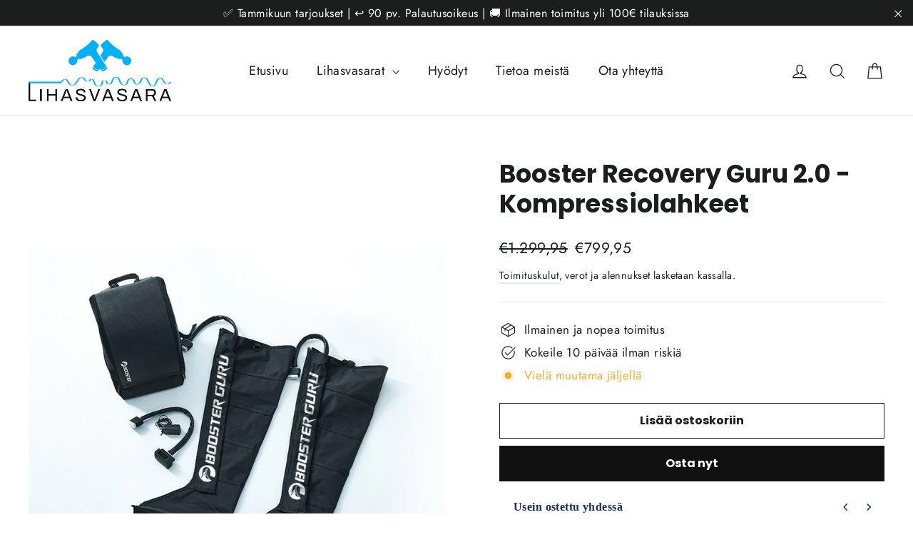

--- FILE ---
content_type: text/html; charset=utf-8
request_url: https://lihasvasara.fi/collections/lihashuoltovasarat/products/booster-recovery-guru-2-0-kompressiolahkeet
body_size: 87598
content:
<!doctype html>
<html class="no-js" lang="fi" dir="ltr">
<head>
	<!-- Added by AVADA SEO Suite -->
	

	<!-- /Added by AVADA SEO Suite -->

        <script>
          //custom Meta Title
          var tapita_meta_page_title =  `Booster Recovery Guru 2.0 - Kompressiolahkeet`;
          var tapita_meta_page_description = `Booster Recovery Guru kompressiolahkeet ovat markkinoiden paras palautumisjärjestelmä jaloille.`;
        </script><script id="pandectes-rules">   /* PANDECTES-GDPR: DO NOT MODIFY AUTO GENERATED CODE OF THIS SCRIPT */      window.PandectesSettings = {"store":{"id":56727699650,"plan":"basic","theme":"Motion","primaryLocale":"fi","adminMode":false,"headless":false,"storefrontRootDomain":"","checkoutRootDomain":"","storefrontAccessToken":""},"tsPublished":1742336556,"declaration":{"showPurpose":false,"showProvider":false,"showDateGenerated":false},"language":{"unpublished":[],"languageMode":"Single","fallbackLanguage":"fi","languageDetection":"browser","languagesSupported":[]},"texts":{"managed":{"headerText":{"fi":"Kunnioitamme yksityisyyttäsi"},"consentText":{"fi":"Tämä sivusto käyttää evästeitä parhaan käyttökokemuksen varmistamiseksi."},"linkText":{"fi":"Lisätietoja"},"imprintText":{"fi":"Jälki"},"allowButtonText":{"fi":"Hyväksyä"},"denyButtonText":{"fi":"Hylkää"},"dismissButtonText":{"fi":"Ok"},"leaveSiteButtonText":{"fi":"Jätä tämä sivusto"},"preferencesButtonText":{"fi":"Asetukset"},"cookiePolicyText":{"fi":"Evästekäytäntö"},"preferencesPopupTitleText":{"fi":"Hallitse suostumusasetuksia"},"preferencesPopupIntroText":{"fi":"Käytämme evästeitä verkkosivuston toimivuuden optimoimiseksi, suorituskyvyn analysoimiseksi ja henkilökohtaisen kokemuksen tarjoamiseksi sinulle. Jotkut evästeet ovat välttämättömiä, jotta verkkosivusto toimii ja toimii oikein. Näitä evästeitä ei voi poistaa käytöstä. Tässä ikkunassa voit hallita evästeasetuksiasi."},"preferencesPopupSaveButtonText":{"fi":"Tallenna asetukset"},"preferencesPopupCloseButtonText":{"fi":"Sulje"},"preferencesPopupAcceptAllButtonText":{"fi":"Hyväksy kaikki"},"preferencesPopupRejectAllButtonText":{"fi":"Hylkää kaikki"},"cookiesDetailsText":{"fi":"Evästeiden tiedot"},"preferencesPopupAlwaysAllowedText":{"fi":"aina sallittu"},"accessSectionParagraphText":{"fi":"Sinulla on oikeus päästä käsiksi tietoihisi milloin tahansa."},"accessSectionTitleText":{"fi":"Tietojen siirrettävyys"},"accessSectionAccountInfoActionText":{"fi":"Henkilökohtaiset tiedot"},"accessSectionDownloadReportActionText":{"fi":"Lataa kaikki"},"accessSectionGDPRRequestsActionText":{"fi":"Rekisteröidyn pyynnöt"},"accessSectionOrdersRecordsActionText":{"fi":"Tilaukset"},"rectificationSectionParagraphText":{"fi":"Sinulla on oikeus pyytää tietojesi päivittämistä aina, kun pidät sitä tarpeellisena."},"rectificationSectionTitleText":{"fi":"Tietojen oikaisu"},"rectificationCommentPlaceholder":{"fi":"Kuvaile, mitä haluat päivittää"},"rectificationCommentValidationError":{"fi":"Kommentti vaaditaan"},"rectificationSectionEditAccountActionText":{"fi":"Pyydä päivitystä"},"erasureSectionTitleText":{"fi":"Oikeus tulla unohdetuksi"},"erasureSectionParagraphText":{"fi":"Sinulla on oikeus pyytää, että kaikki tietosi poistetaan. Tämän jälkeen et voi enää käyttää tiliäsi."},"erasureSectionRequestDeletionActionText":{"fi":"Pyydä henkilötietojen poistamista"},"consentDate":{"fi":"Suostumuspäivä"},"consentId":{"fi":"Suostumustunnus"},"consentSectionChangeConsentActionText":{"fi":"Muuta suostumusasetusta"},"consentSectionConsentedText":{"fi":"Hyväksyit tämän verkkosivuston evästekäytännön"},"consentSectionNoConsentText":{"fi":"Et ole suostunut tämän verkkosivuston evästekäytäntöön."},"consentSectionTitleText":{"fi":"Evästeen suostumuksesi"},"consentStatus":{"fi":"Suostumusasetus"},"confirmationFailureMessage":{"fi":"Pyyntöäsi ei vahvistettu. Yritä uudelleen. Jos ongelma jatkuu, ota yhteyttä myymälän omistajaan"},"confirmationFailureTitle":{"fi":"Tapahtui ongelma"},"confirmationSuccessMessage":{"fi":"Palaamme sinulle pian pyyntösi suhteen."},"confirmationSuccessTitle":{"fi":"Pyyntösi on vahvistettu"},"guestsSupportEmailFailureMessage":{"fi":"Pyyntöäsi ei lähetetty. Yritä uudelleen ja jos ongelma jatkuu, ota yhteyttä myymälän omistajaan."},"guestsSupportEmailFailureTitle":{"fi":"Tapahtui ongelma"},"guestsSupportEmailPlaceholder":{"fi":"Sähköpostiosoite"},"guestsSupportEmailSuccessMessage":{"fi":"Jos olet rekisteröitynyt tämän myymälän asiakkaaksi, saat pian sähköpostiviestin, jossa on ohjeet jatkamisesta."},"guestsSupportEmailSuccessTitle":{"fi":"Kiitos pyynnöstäsi"},"guestsSupportEmailValidationError":{"fi":"Sähköpostiosoite ei kelpaa"},"guestsSupportInfoText":{"fi":"Kirjaudu sisään asiakastililläsi jatkaaksesi."},"submitButton":{"fi":"Lähetä"},"submittingButton":{"fi":"Lähetetään ..."},"cancelButton":{"fi":"Peruuttaa"},"declIntroText":{"fi":"Käytämme evästeitä optimoidaksemme verkkosivuston toimivuutta, analysoidaksemme suorituskykyä ja tarjotaksemme sinulle henkilökohtaisen käyttökokemuksen. Jotkut evästeet ovat välttämättömiä, jotta sivusto toimisi ja toimisi oikein. Näitä evästeitä ei voi poistaa käytöstä. Tässä ikkunassa voit hallita evästeasetuksiasi."},"declName":{"fi":"Nimi"},"declPurpose":{"fi":"Tarkoitus"},"declType":{"fi":"Tyyppi"},"declRetention":{"fi":"Säilyttäminen"},"declProvider":{"fi":"Palveluntarjoaja"},"declFirstParty":{"fi":"First-party"},"declThirdParty":{"fi":"Kolmas osapuoli"},"declSeconds":{"fi":"sekuntia"},"declMinutes":{"fi":"minuuttia"},"declHours":{"fi":"tuntia"},"declDays":{"fi":"päivää"},"declMonths":{"fi":"kuukaudet"},"declYears":{"fi":"vuotta"},"declSession":{"fi":"istunto"},"declDomain":{"fi":"Verkkotunnus"},"declPath":{"fi":"Polku"}},"categories":{"strictlyNecessaryCookiesTitleText":{"fi":"Ehdottomasti välttämättömät evästeet"},"strictlyNecessaryCookiesDescriptionText":{"fi":"Nämä evästeet ovat välttämättömiä, jotta voit liikkua verkkosivustolla ja käyttää sen ominaisuuksia, kuten pääsyä verkkosivuston suojattuihin alueisiin. Verkkosivusto ei voi toimia kunnolla ilman näitä evästeitä."},"functionalityCookiesTitleText":{"fi":"Toiminnalliset evästeet"},"functionalityCookiesDescriptionText":{"fi":"Nämä evästeet antavat sivustolle mahdollisuuden parantaa toimintoja ja personointia. Voimme asettaa ne itse tai kolmannen osapuolen palveluntarjoajat, joiden palvelut olemme lisänneet sivuillemme. Jos et salli näitä evästeitä, jotkut tai kaikki näistä palveluista eivät ehkä toimi oikein."},"performanceCookiesTitleText":{"fi":"Suorituskykyevästeet"},"performanceCookiesDescriptionText":{"fi":"Näiden evästeiden avulla voimme seurata ja parantaa verkkosivustomme suorituskykyä. Niiden avulla voimme esimerkiksi laskea käyntejä, tunnistaa liikenteen lähteet ja nähdä, mitkä sivuston osat ovat suosituimpia."},"targetingCookiesTitleText":{"fi":"Kohdistusevästeet"},"targetingCookiesDescriptionText":{"fi":"Mainostajamme voivat asettaa nämä evästeet sivustollamme. Nämä yritykset voivat käyttää niitä rakentaakseen kiinnostuksen kohteidesi profiilin ja näyttääkseen sinulle osuvia mainoksia muilla sivustoilla. Ne eivät tallenna suoraan henkilökohtaisia tietoja, mutta perustuvat selaimen ja Internet -laitteen yksilölliseen tunnistamiseen. Jos et salli näitä evästeitä, kohdistat vähemmän mainontaa."},"unclassifiedCookiesTitleText":{"fi":"Luokittelemattomat evästeet"},"unclassifiedCookiesDescriptionText":{"fi":"Luokittelemattomat evästeet ovat evästeitä, joita luokittelemme parhaillaan yhdessä yksittäisten evästeiden tarjoajien kanssa."}},"auto":{}},"library":{"previewMode":false,"fadeInTimeout":0,"defaultBlocked":0,"showLink":true,"showImprintLink":false,"showGoogleLink":false,"enabled":true,"cookie":{"expiryDays":365,"secure":true},"dismissOnScroll":false,"dismissOnWindowClick":false,"dismissOnTimeout":false,"palette":{"popup":{"background":"#FFFFFF","backgroundForCalculations":{"a":1,"b":255,"g":255,"r":255},"text":"#000000"},"button":{"background":"transparent","backgroundForCalculations":{"a":1,"b":255,"g":255,"r":255},"text":"#000000","textForCalculation":{"a":1,"b":0,"g":0,"r":0},"border":"#000000"}},"content":{"href":"https://lihasvasara-suomi.myshopify.com/policies/privacy-policy","imprintHref":"/","close":"&#10005;","target":"","logo":""},"window":"<div role=\"dialog\" aria-live=\"polite\" aria-label=\"cookieconsent\" aria-describedby=\"cookieconsent:desc\" id=\"pandectes-banner\" class=\"cc-window-wrapper cc-bottom-left-wrapper\"><div class=\"pd-cookie-banner-window cc-window {{classes}}\"><!--googleoff: all-->{{children}}<!--googleon: all--></div></div>","compliance":{"info":"<div class=\"cc-compliance cc-highlight\">{{dismiss}}</div>"},"type":"info","layouts":{"basic":"{{messagelink}}{{compliance}}{{close}}"},"position":"bottom-left","theme":"wired","revokable":false,"animateRevokable":false,"revokableReset":false,"revokableLogoUrl":"","revokablePlacement":"bottom-left","revokableMarginHorizontal":15,"revokableMarginVertical":15,"static":false,"autoAttach":true,"hasTransition":true,"blacklistPage":[""],"elements":{"close":"<button aria-label=\"dismiss cookie message\" type=\"button\" tabindex=\"0\" class=\"cc-close\">{{close}}</button>","dismiss":"<button aria-label=\"dismiss cookie message\" type=\"button\" tabindex=\"0\" class=\"cc-btn cc-btn-decision cc-dismiss\">{{dismiss}}</button>","allow":"<button aria-label=\"allow cookies\" type=\"button\" tabindex=\"0\" class=\"cc-btn cc-btn-decision cc-allow\">{{allow}}</button>","deny":"<button aria-label=\"deny cookies\" type=\"button\" tabindex=\"0\" class=\"cc-btn cc-btn-decision cc-deny\">{{deny}}</button>","preferences":"<button aria-label=\"settings cookies\" tabindex=\"0\" type=\"button\" class=\"cc-btn cc-settings\" onclick=\"Pandectes.fn.openPreferences()\">{{preferences}}</button>"}},"geolocation":{"brOnly":false,"caOnly":false,"euOnly":false,"canadaOnly":false},"dsr":{"guestsSupport":false,"accessSectionDownloadReportAuto":false},"banner":{"resetTs":1663019560,"extraCss":"        .cc-banner-logo {max-width: 24em!important;}    @media(min-width: 768px) {.cc-window.cc-floating{max-width: 24em!important;width: 24em!important;}}    .cc-message, .pd-cookie-banner-window .cc-header, .cc-logo {text-align: left}    .cc-window-wrapper{z-index: 2147483647;}    .cc-window{z-index: 2147483647;font-family: inherit;}    .pd-cookie-banner-window .cc-header{font-family: inherit;}    .pd-cp-ui{font-family: inherit; background-color: #FFFFFF;color:#000000;}    button.pd-cp-btn, a.pd-cp-btn{}    input + .pd-cp-preferences-slider{background-color: rgba(0, 0, 0, 0.3)}    .pd-cp-scrolling-section::-webkit-scrollbar{background-color: rgba(0, 0, 0, 0.3)}    input:checked + .pd-cp-preferences-slider{background-color: rgba(0, 0, 0, 1)}    .pd-cp-scrolling-section::-webkit-scrollbar-thumb {background-color: rgba(0, 0, 0, 1)}    .pd-cp-ui-close{color:#000000;}    .pd-cp-preferences-slider:before{background-color: #FFFFFF}    .pd-cp-title:before {border-color: #000000!important}    .pd-cp-preferences-slider{background-color:#000000}    .pd-cp-toggle{color:#000000!important}    @media(max-width:699px) {.pd-cp-ui-close-top svg {fill: #000000}}    .pd-cp-toggle:hover,.pd-cp-toggle:visited,.pd-cp-toggle:active{color:#000000!important}    .pd-cookie-banner-window {box-shadow: 0 0 18px rgb(0 0 0 / 20%);}  ","customJavascript":{},"showPoweredBy":false,"logoHeight":40,"hybridStrict":false,"cookiesBlockedByDefault":"0","isActive":false,"implicitSavePreferences":false,"cookieIcon":true,"blockBots":false,"showCookiesDetails":true,"hasTransition":true,"blockingPage":false,"showOnlyLandingPage":false,"leaveSiteUrl":"https://pandectes.io","linkRespectStoreLang":false},"cookies":{"0":[{"name":"secure_customer_sig","type":"http","domain":"lihasvasara.fi","path":"/","provider":"Shopify","firstParty":true,"retention":"1 year(s)","expires":1,"unit":"declYears","purpose":{"fi":"Käytetään asiakkaan kirjautumisen yhteydessä."}},{"name":"keep_alive","type":"http","domain":"lihasvasara.fi","path":"/","provider":"Shopify","firstParty":true,"retention":"14 day(s)","expires":14,"unit":"declDays","purpose":{"fi":"Käytetään ostajan lokalisoinnin yhteydessä."}},{"name":"cart_currency","type":"http","domain":"lihasvasara.fi","path":"/","provider":"Shopify","firstParty":true,"retention":"7 day(s)","expires":7,"unit":"declDays","purpose":{"fi":"Eväste on välttämätön verkkosivuston turvallisen kassa- ja maksutoiminnon kannalta. Tämän toiminnon tarjoaa shopify.com."}},{"name":"_secure_session_id","type":"http","domain":"lihasvasara.fi","path":"/","provider":"Shopify","firstParty":true,"retention":"24 hour(s)","expires":24,"unit":"declHours","purpose":{"fi":"Käytetään liikkeen läpi navigoinnin yhteydessä."}},{"name":"localization","type":"http","domain":"lihasvasara.fi","path":"/","provider":"Shopify","firstParty":true,"retention":"1 year(s)","expires":1,"unit":"declYears","purpose":{"fi":"Shopify-myymälän lokalisointi"}}],"1":[{"name":"_orig_referrer","type":"http","domain":".lihasvasara.fi","path":"/","provider":"Shopify","firstParty":true,"retention":"14 day(s)","expires":14,"unit":"declDays","purpose":{"fi":"Seuraa aloitussivuja."}},{"name":"_landing_page","type":"http","domain":".lihasvasara.fi","path":"/","provider":"Shopify","firstParty":true,"retention":"14 day(s)","expires":14,"unit":"declDays","purpose":{"fi":"Seuraa aloitussivuja."}},{"name":"_y","type":"http","domain":".lihasvasara.fi","path":"/","provider":"Shopify","firstParty":true,"retention":"1 year(s)","expires":1,"unit":"declYears","purpose":{"fi":"Shopify-analytiikka."}},{"name":"_s","type":"http","domain":".lihasvasara.fi","path":"/","provider":"Shopify","firstParty":true,"retention":"30 minute(s)","expires":30,"unit":"declMinutes","purpose":{"fi":"Shopify-analytiikka."}},{"name":"_shopify_y","type":"http","domain":".lihasvasara.fi","path":"/","provider":"Shopify","firstParty":true,"retention":"1 year(s)","expires":1,"unit":"declYears","purpose":{"fi":"Shopify-analytiikka."}},{"name":"_shopify_s","type":"http","domain":".lihasvasara.fi","path":"/","provider":"Shopify","firstParty":true,"retention":"30 minute(s)","expires":30,"unit":"declMinutes","purpose":{"fi":"Shopify-analytiikka."}},{"name":"_shopify_sa_p","type":"http","domain":".lihasvasara.fi","path":"/","provider":"Shopify","firstParty":true,"retention":"30 minute(s)","expires":30,"unit":"declMinutes","purpose":{"fi":"Shopifyn markkinointiin ja viittauksiin liittyvä analytiikka."}},{"name":"_shopify_sa_t","type":"http","domain":".lihasvasara.fi","path":"/","provider":"Shopify","firstParty":true,"retention":"30 minute(s)","expires":30,"unit":"declMinutes","purpose":{"fi":"Shopifyn markkinointiin ja viittauksiin liittyvä analytiikka."}}],"2":[{"name":"_ga","type":"http","domain":".lihasvasara.fi","path":"/","provider":"Google","firstParty":true,"retention":"1 year(s)","expires":1,"unit":"declYears","purpose":{"fi":"Google Analytics asettaa evästeen tuntemattomilla toiminnoilla"}},{"name":"_gat","type":"http","domain":".lihasvasara.fi","path":"/","provider":"Google","firstParty":true,"retention":"41 second(s)","expires":41,"unit":"declSeconds","purpose":{"fi":"Google Analytics asettaa evästeen suodattamaan pyyntöjä roboteista."}},{"name":"_gid","type":"http","domain":".lihasvasara.fi","path":"/","provider":"Google","firstParty":true,"retention":"24 hour(s)","expires":24,"unit":"declHours","purpose":{"fi":"Google Analytics asettaa evästeen sivun katseluiden laskemiseen ja seurantaan."}}],"4":[{"name":"_gcl_au","type":"http","domain":".lihasvasara.fi","path":"/","provider":"Google","firstParty":true,"retention":"90 day(s)","expires":90,"unit":"declDays","purpose":{"fi":"Google Tag Manager asettaa evästeen seuraamaan konversioita."}},{"name":"_fbp","type":"http","domain":".lihasvasara.fi","path":"/","provider":"Facebook","firstParty":true,"retention":"90 day(s)","expires":90,"unit":"declDays","purpose":{"fi":"Facebook asettaa evästeen seuraamaan vierailuja eri verkkosivustoilla."}},{"name":"MUID","type":"http","domain":".bing.com","path":"/","provider":"Microsoft","firstParty":false,"retention":"1 year(s)","expires":1,"unit":"declYears","purpose":{"fi":"Microsoft asettaa evästeen seuraamaan käyntejä eri verkkosivustoilla."}},{"name":"_uetsid","type":"http","domain":".lihasvasara.fi","path":"/","provider":"Bing","firstParty":true,"retention":"24 hour(s)","expires":24,"unit":"declHours","purpose":{"fi":"Bing käyttää tätä evästettä määrittääkseen, mitä mainoksia tulee näyttää, jotka voivat olla merkityksellisiä sivustoa tutkivalle loppukäyttäjälle."}},{"name":"IDE","type":"http","domain":".doubleclick.net","path":"/","provider":"Google","firstParty":false,"retention":"1 year(s)","expires":1,"unit":"declYears","purpose":{"fi":"Mittaa kävijöiden toimia mainoksen napsautuksen jälkeen. Vanhenee 1 vuoden kuluttua."}},{"name":"TapAd_DID","type":"http","domain":".tapad.com","path":"/","provider":"Tapad","firstParty":false,"retention":"60 day(s)","expires":60,"unit":"declDays","purpose":{"fi":""}},{"name":"TapAd_3WAY_SYNCS","type":"http","domain":".tapad.com","path":"/","provider":"Tapad","firstParty":false,"retention":"60 day(s)","expires":60,"unit":"declDays","purpose":{"fi":""}},{"name":"TapAd_TS","type":"http","domain":".tapad.com","path":"/","provider":"Tapad","firstParty":false,"retention":"60 day(s)","expires":60,"unit":"declDays","purpose":{"fi":""}}],"8":[{"name":"dynamic_checkout_shown_on_cart","type":"http","domain":"lihasvasara.fi","path":"/","provider":"Unknown","firstParty":true,"retention":"30 minute(s)","expires":30,"unit":"declMinutes","purpose":{"fi":""}},{"name":"_picky.widget.discounts.isDiscountActive","type":"http","domain":"lihasvasara.fi","path":"/","provider":"Unknown","firstParty":true,"retention":"24 hour(s)","expires":24,"unit":"declHours","purpose":{"fi":""}},{"name":"MR","type":"http","domain":".bat.bing.com","path":"/","provider":"Unknown","firstParty":false,"retention":"7 day(s)","expires":7,"unit":"declDays","purpose":{"fi":""}},{"name":"_uetvid","type":"http","domain":".lihasvasara.fi","path":"/","provider":"Unknown","firstParty":true,"retention":"1 year(s)","expires":1,"unit":"declYears","purpose":{"fi":""}},{"name":"_picky.widget.discounts.sessionId","type":"http","domain":"lihasvasara.fi","path":"/","provider":"Unknown","firstParty":true,"retention":"Session","expires":0,"unit":"declSeconds","purpose":{"fi":""}},{"name":"_sctr","type":"http","domain":".lihasvasara.fi","path":"/","provider":"Unknown","firstParty":true,"retention":"1 year(s)","expires":1,"unit":"declYears","purpose":{"fi":""}},{"name":"sc_at","type":"http","domain":".snapchat.com","path":"/","provider":"Unknown","firstParty":false,"retention":"1 year(s)","expires":1,"unit":"declYears","purpose":{"fi":""}},{"name":"_scid","type":"http","domain":".lihasvasara.fi","path":"/","provider":"Unknown","firstParty":true,"retention":"1 year(s)","expires":1,"unit":"declYears","purpose":{"fi":""}},{"name":"X-AB","type":"http","domain":"sc-static.net","path":"/scevent.min.js","provider":"Unknown","firstParty":false,"retention":"24 hour(s)","expires":24,"unit":"declHours","purpose":{"fi":""}}]},"blocker":{"isActive":false,"googleConsentMode":{"id":"","analyticsId":"","isActive":false,"adStorageCategory":4,"analyticsStorageCategory":2,"personalizationStorageCategory":1,"functionalityStorageCategory":1,"customEvent":true,"securityStorageCategory":0,"redactData":true,"urlPassthrough":false},"facebookPixel":{"id":"","isActive":false,"ldu":false},"microsoft":{},"rakuten":{"isActive":false,"cmp":false,"ccpa":false},"defaultBlocked":0,"patterns":{"whiteList":[],"blackList":{"1":[],"2":[],"4":[],"8":[]},"iframesWhiteList":[],"iframesBlackList":{"1":[],"2":[],"4":[],"8":[]},"beaconsWhiteList":[],"beaconsBlackList":{"1":[],"2":[],"4":[],"8":[]}}}}      !function(){"use strict";window.PandectesRules=window.PandectesRules||{},window.PandectesRules.manualBlacklist={1:[],2:[],4:[]},window.PandectesRules.blacklistedIFrames={1:[],2:[],4:[]},window.PandectesRules.blacklistedCss={1:[],2:[],4:[]},window.PandectesRules.blacklistedBeacons={1:[],2:[],4:[]};var e="javascript/blocked";function t(e){return new RegExp(e.replace(/[/\\.+?$()]/g,"\\$&").replace("*","(.*)"))}var n=function(e){var t=arguments.length>1&&void 0!==arguments[1]?arguments[1]:"log";new URLSearchParams(window.location.search).get("log")&&console[t]("PandectesRules: ".concat(e))};function a(e){var t=document.createElement("script");t.async=!0,t.src=e,document.head.appendChild(t)}function r(e,t){var n=Object.keys(e);if(Object.getOwnPropertySymbols){var a=Object.getOwnPropertySymbols(e);t&&(a=a.filter((function(t){return Object.getOwnPropertyDescriptor(e,t).enumerable}))),n.push.apply(n,a)}return n}function o(e){for(var t=1;t<arguments.length;t++){var n=null!=arguments[t]?arguments[t]:{};t%2?r(Object(n),!0).forEach((function(t){s(e,t,n[t])})):Object.getOwnPropertyDescriptors?Object.defineProperties(e,Object.getOwnPropertyDescriptors(n)):r(Object(n)).forEach((function(t){Object.defineProperty(e,t,Object.getOwnPropertyDescriptor(n,t))}))}return e}function i(e){var t=function(e,t){if("object"!=typeof e||!e)return e;var n=e[Symbol.toPrimitive];if(void 0!==n){var a=n.call(e,t||"default");if("object"!=typeof a)return a;throw new TypeError("@@toPrimitive must return a primitive value.")}return("string"===t?String:Number)(e)}(e,"string");return"symbol"==typeof t?t:t+""}function s(e,t,n){return(t=i(t))in e?Object.defineProperty(e,t,{value:n,enumerable:!0,configurable:!0,writable:!0}):e[t]=n,e}function c(e,t){return function(e){if(Array.isArray(e))return e}(e)||function(e,t){var n=null==e?null:"undefined"!=typeof Symbol&&e[Symbol.iterator]||e["@@iterator"];if(null!=n){var a,r,o,i,s=[],c=!0,l=!1;try{if(o=(n=n.call(e)).next,0===t){if(Object(n)!==n)return;c=!1}else for(;!(c=(a=o.call(n)).done)&&(s.push(a.value),s.length!==t);c=!0);}catch(e){l=!0,r=e}finally{try{if(!c&&null!=n.return&&(i=n.return(),Object(i)!==i))return}finally{if(l)throw r}}return s}}(e,t)||d(e,t)||function(){throw new TypeError("Invalid attempt to destructure non-iterable instance.\nIn order to be iterable, non-array objects must have a [Symbol.iterator]() method.")}()}function l(e){return function(e){if(Array.isArray(e))return u(e)}(e)||function(e){if("undefined"!=typeof Symbol&&null!=e[Symbol.iterator]||null!=e["@@iterator"])return Array.from(e)}(e)||d(e)||function(){throw new TypeError("Invalid attempt to spread non-iterable instance.\nIn order to be iterable, non-array objects must have a [Symbol.iterator]() method.")}()}function d(e,t){if(e){if("string"==typeof e)return u(e,t);var n=Object.prototype.toString.call(e).slice(8,-1);return"Object"===n&&e.constructor&&(n=e.constructor.name),"Map"===n||"Set"===n?Array.from(e):"Arguments"===n||/^(?:Ui|I)nt(?:8|16|32)(?:Clamped)?Array$/.test(n)?u(e,t):void 0}}function u(e,t){(null==t||t>e.length)&&(t=e.length);for(var n=0,a=new Array(t);n<t;n++)a[n]=e[n];return a}var f=window.PandectesRulesSettings||window.PandectesSettings,g=!(void 0===window.dataLayer||!Array.isArray(window.dataLayer)||!window.dataLayer.some((function(e){return"pandectes_full_scan"===e.event}))),p=function(){var e,t=arguments.length>0&&void 0!==arguments[0]?arguments[0]:"_pandectes_gdpr",n=("; "+document.cookie).split("; "+t+"=");if(n.length<2)e={};else{var a=n.pop().split(";");e=window.atob(a.shift())}var r=function(e){try{return JSON.parse(e)}catch(e){return!1}}(e);return!1!==r?r:e}(),y=f.banner.isActive,h=f.blocker,w=h.defaultBlocked,v=h.patterns,m=p&&null!==p.preferences&&void 0!==p.preferences?p.preferences:null,b=g?0:y?null===m?w:m:0,_={1:!(1&b),2:!(2&b),4:!(4&b)},k=v.blackList,S=v.whiteList,L=v.iframesBlackList,C=v.iframesWhiteList,A=v.beaconsBlackList,P=v.beaconsWhiteList,O={blackList:[],whiteList:[],iframesBlackList:{1:[],2:[],4:[],8:[]},iframesWhiteList:[],beaconsBlackList:{1:[],2:[],4:[],8:[]},beaconsWhiteList:[]};[1,2,4].map((function(e){var n;_[e]||((n=O.blackList).push.apply(n,l(k[e].length?k[e].map(t):[])),O.iframesBlackList[e]=L[e].length?L[e].map(t):[],O.beaconsBlackList[e]=A[e].length?A[e].map(t):[])})),O.whiteList=S.length?S.map(t):[],O.iframesWhiteList=C.length?C.map(t):[],O.beaconsWhiteList=P.length?P.map(t):[];var E={scripts:[],iframes:{1:[],2:[],4:[]},beacons:{1:[],2:[],4:[]},css:{1:[],2:[],4:[]}},I=function(t,n){return t&&(!n||n!==e)&&(!O.blackList||O.blackList.some((function(e){return e.test(t)})))&&(!O.whiteList||O.whiteList.every((function(e){return!e.test(t)})))},j=function(e,t){var n=O.iframesBlackList[t],a=O.iframesWhiteList;return e&&(!n||n.some((function(t){return t.test(e)})))&&(!a||a.every((function(t){return!t.test(e)})))},B=function(e,t){var n=O.beaconsBlackList[t],a=O.beaconsWhiteList;return e&&(!n||n.some((function(t){return t.test(e)})))&&(!a||a.every((function(t){return!t.test(e)})))},T=new MutationObserver((function(e){for(var t=0;t<e.length;t++)for(var n=e[t].addedNodes,a=0;a<n.length;a++){var r=n[a],o=r.dataset&&r.dataset.cookiecategory;if(1===r.nodeType&&"LINK"===r.tagName){var i=r.dataset&&r.dataset.href;if(i&&o)switch(o){case"functionality":case"C0001":E.css[1].push(i);break;case"performance":case"C0002":E.css[2].push(i);break;case"targeting":case"C0003":E.css[4].push(i)}}}})),R=new MutationObserver((function(t){for(var a=0;a<t.length;a++)for(var r=t[a].addedNodes,o=function(){var t=r[i],a=t.src||t.dataset&&t.dataset.src,o=t.dataset&&t.dataset.cookiecategory;if(1===t.nodeType&&"IFRAME"===t.tagName){if(a){var s=!1;j(a,1)||"functionality"===o||"C0001"===o?(s=!0,E.iframes[1].push(a)):j(a,2)||"performance"===o||"C0002"===o?(s=!0,E.iframes[2].push(a)):(j(a,4)||"targeting"===o||"C0003"===o)&&(s=!0,E.iframes[4].push(a)),s&&(t.removeAttribute("src"),t.setAttribute("data-src",a))}}else if(1===t.nodeType&&"IMG"===t.tagName){if(a){var c=!1;B(a,1)?(c=!0,E.beacons[1].push(a)):B(a,2)?(c=!0,E.beacons[2].push(a)):B(a,4)&&(c=!0,E.beacons[4].push(a)),c&&(t.removeAttribute("src"),t.setAttribute("data-src",a))}}else if(1===t.nodeType&&"SCRIPT"===t.tagName){var l=t.type,d=!1;if(I(a,l)?(n("rule blocked: ".concat(a)),d=!0):a&&o?n("manually blocked @ ".concat(o,": ").concat(a)):o&&n("manually blocked @ ".concat(o,": inline code")),d){E.scripts.push([t,l]),t.type=e;t.addEventListener("beforescriptexecute",(function n(a){t.getAttribute("type")===e&&a.preventDefault(),t.removeEventListener("beforescriptexecute",n)})),t.parentElement&&t.parentElement.removeChild(t)}}},i=0;i<r.length;i++)o()})),D=document.createElement,z={src:Object.getOwnPropertyDescriptor(HTMLScriptElement.prototype,"src"),type:Object.getOwnPropertyDescriptor(HTMLScriptElement.prototype,"type")};window.PandectesRules.unblockCss=function(e){var t=E.css[e]||[];t.length&&n("Unblocking CSS for ".concat(e)),t.forEach((function(e){var t=document.querySelector('link[data-href^="'.concat(e,'"]'));t.removeAttribute("data-href"),t.href=e})),E.css[e]=[]},window.PandectesRules.unblockIFrames=function(e){var t=E.iframes[e]||[];t.length&&n("Unblocking IFrames for ".concat(e)),O.iframesBlackList[e]=[],t.forEach((function(e){var t=document.querySelector('iframe[data-src^="'.concat(e,'"]'));t.removeAttribute("data-src"),t.src=e})),E.iframes[e]=[]},window.PandectesRules.unblockBeacons=function(e){var t=E.beacons[e]||[];t.length&&n("Unblocking Beacons for ".concat(e)),O.beaconsBlackList[e]=[],t.forEach((function(e){var t=document.querySelector('img[data-src^="'.concat(e,'"]'));t.removeAttribute("data-src"),t.src=e})),E.beacons[e]=[]},window.PandectesRules.unblockInlineScripts=function(e){var t=1===e?"functionality":2===e?"performance":"targeting",a=document.querySelectorAll('script[type="javascript/blocked"][data-cookiecategory="'.concat(t,'"]'));n("unblockInlineScripts: ".concat(a.length," in ").concat(t)),a.forEach((function(e){var t=document.createElement("script");t.type="text/javascript",e.hasAttribute("src")?t.src=e.getAttribute("src"):t.textContent=e.textContent,document.head.appendChild(t),e.parentNode.removeChild(e)}))},window.PandectesRules.unblockInlineCss=function(e){var t=1===e?"functionality":2===e?"performance":"targeting",a=document.querySelectorAll('link[data-cookiecategory="'.concat(t,'"]'));n("unblockInlineCss: ".concat(a.length," in ").concat(t)),a.forEach((function(e){e.href=e.getAttribute("data-href")}))},window.PandectesRules.unblock=function(e){e.length<1?(O.blackList=[],O.whiteList=[],O.iframesBlackList=[],O.iframesWhiteList=[]):(O.blackList&&(O.blackList=O.blackList.filter((function(t){return e.every((function(e){return"string"==typeof e?!t.test(e):e instanceof RegExp?t.toString()!==e.toString():void 0}))}))),O.whiteList&&(O.whiteList=[].concat(l(O.whiteList),l(e.map((function(e){if("string"==typeof e){var n=".*"+t(e)+".*";if(O.whiteList.every((function(e){return e.toString()!==n.toString()})))return new RegExp(n)}else if(e instanceof RegExp&&O.whiteList.every((function(t){return t.toString()!==e.toString()})))return e;return null})).filter(Boolean)))));var a=0;l(E.scripts).forEach((function(e,t){var n=c(e,2),r=n[0],o=n[1];if(function(e){var t=e.getAttribute("src");return O.blackList&&O.blackList.every((function(e){return!e.test(t)}))||O.whiteList&&O.whiteList.some((function(e){return e.test(t)}))}(r)){for(var i=document.createElement("script"),s=0;s<r.attributes.length;s++){var l=r.attributes[s];"src"!==l.name&&"type"!==l.name&&i.setAttribute(l.name,r.attributes[s].value)}i.setAttribute("src",r.src),i.setAttribute("type",o||"application/javascript"),document.head.appendChild(i),E.scripts.splice(t-a,1),a++}})),0==O.blackList.length&&0===O.iframesBlackList[1].length&&0===O.iframesBlackList[2].length&&0===O.iframesBlackList[4].length&&0===O.beaconsBlackList[1].length&&0===O.beaconsBlackList[2].length&&0===O.beaconsBlackList[4].length&&(n("Disconnecting observers"),R.disconnect(),T.disconnect())};var x=f.store,M=x.adminMode,N=x.headless,U=x.storefrontRootDomain,q=x.checkoutRootDomain,F=x.storefrontAccessToken,W=f.banner.isActive,H=f.blocker.defaultBlocked;W&&function(e){if(window.Shopify&&window.Shopify.customerPrivacy)e();else{var t=null;window.Shopify&&window.Shopify.loadFeatures&&window.Shopify.trackingConsent?e():t=setInterval((function(){window.Shopify&&window.Shopify.loadFeatures&&(clearInterval(t),window.Shopify.loadFeatures([{name:"consent-tracking-api",version:"0.1"}],(function(t){t?n("Shopify.customerPrivacy API - failed to load"):(n("shouldShowBanner() -> ".concat(window.Shopify.trackingConsent.shouldShowBanner()," | saleOfDataRegion() -> ").concat(window.Shopify.trackingConsent.saleOfDataRegion())),e())})))}),10)}}((function(){!function(){var e=window.Shopify.trackingConsent;if(!1!==e.shouldShowBanner()||null!==m||7!==H)try{var t=M&&!(window.Shopify&&window.Shopify.AdminBarInjector),a={preferences:!(1&b)||g||t,analytics:!(2&b)||g||t,marketing:!(4&b)||g||t};N&&(a.headlessStorefront=!0,a.storefrontRootDomain=null!=U&&U.length?U:window.location.hostname,a.checkoutRootDomain=null!=q&&q.length?q:"checkout.".concat(window.location.hostname),a.storefrontAccessToken=null!=F&&F.length?F:""),e.firstPartyMarketingAllowed()===a.marketing&&e.analyticsProcessingAllowed()===a.analytics&&e.preferencesProcessingAllowed()===a.preferences||e.setTrackingConsent(a,(function(e){e&&e.error?n("Shopify.customerPrivacy API - failed to setTrackingConsent"):n("setTrackingConsent(".concat(JSON.stringify(a),")"))}))}catch(e){n("Shopify.customerPrivacy API - exception")}}(),function(){if(N){var e=window.Shopify.trackingConsent,t=e.currentVisitorConsent();if(navigator.globalPrivacyControl&&""===t.sale_of_data){var a={sale_of_data:!1,headlessStorefront:!0};a.storefrontRootDomain=null!=U&&U.length?U:window.location.hostname,a.checkoutRootDomain=null!=q&&q.length?q:"checkout.".concat(window.location.hostname),a.storefrontAccessToken=null!=F&&F.length?F:"",e.setTrackingConsent(a,(function(e){e&&e.error?n("Shopify.customerPrivacy API - failed to setTrackingConsent({".concat(JSON.stringify(a),")")):n("setTrackingConsent(".concat(JSON.stringify(a),")"))}))}}}()}));var G=["AT","BE","BG","HR","CY","CZ","DK","EE","FI","FR","DE","GR","HU","IE","IT","LV","LT","LU","MT","NL","PL","PT","RO","SK","SI","ES","SE","GB","LI","NO","IS"],J="[Pandectes :: Google Consent Mode debug]:";function V(){var e=arguments.length<=0?void 0:arguments[0],t=arguments.length<=1?void 0:arguments[1],n=arguments.length<=2?void 0:arguments[2];if("consent"!==e)return"config"===e?"config":void 0;var a=n.ad_storage,r=n.ad_user_data,o=n.ad_personalization,i=n.functionality_storage,s=n.analytics_storage,c=n.personalization_storage,l={Command:e,Mode:t,ad_storage:a,ad_user_data:r,ad_personalization:o,functionality_storage:i,analytics_storage:s,personalization_storage:c,security_storage:n.security_storage};return console.table(l),"default"===t&&("denied"===a&&"denied"===r&&"denied"===o&&"denied"===i&&"denied"===s&&"denied"===c||console.warn("".concat(J,' all types in a "default" command should be set to "denied" except for security_storage that should be set to "granted"'))),t}var K=!1,Z=!1;function $(e){e&&("default"===e?(K=!0,Z&&console.warn("".concat(J,' "default" command was sent but there was already an "update" command before it.'))):"update"===e?(Z=!0,K||console.warn("".concat(J,' "update" command was sent but there was no "default" command before it.'))):"config"===e&&(K||console.warn("".concat(J,' a tag read consent state before a "default" command was sent.'))))}var Y=f.banner,Q=Y.isActive,X=Y.hybridStrict,ee=f.geolocation,te=ee.caOnly,ne=void 0!==te&&te,ae=ee.euOnly,re=void 0!==ae&&ae,oe=ee.brOnly,ie=void 0!==oe&&oe,se=ee.jpOnly,ce=void 0!==se&&se,le=ee.thOnly,de=void 0!==le&&le,ue=ee.chOnly,fe=void 0!==ue&&ue,ge=ee.zaOnly,pe=void 0!==ge&&ge,ye=ee.canadaOnly,he=void 0!==ye&&ye,we=ee.globalVisibility,ve=void 0===we||we,me=f.blocker,be=me.defaultBlocked,_e=void 0===be?7:be,ke=me.googleConsentMode,Se=ke.isActive,Le=ke.customEvent,Ce=ke.id,Ae=void 0===Ce?"":Ce,Pe=ke.analyticsId,Oe=void 0===Pe?"":Pe,Ee=ke.adwordsId,Ie=void 0===Ee?"":Ee,je=ke.redactData,Be=ke.urlPassthrough,Te=ke.adStorageCategory,Re=ke.analyticsStorageCategory,De=ke.functionalityStorageCategory,ze=ke.personalizationStorageCategory,xe=ke.securityStorageCategory,Me=ke.dataLayerProperty,Ne=void 0===Me?"dataLayer":Me,Ue=ke.waitForUpdate,qe=void 0===Ue?0:Ue,Fe=ke.useNativeChannel,We=void 0!==Fe&&Fe,He=ke.debugMode,Ge=void 0!==He&&He;function Je(){window[Ne].push(arguments)}window[Ne]=window[Ne]||[];var Ve,Ke,Ze,$e={hasInitialized:!1,useNativeChannel:!1,ads_data_redaction:!1,url_passthrough:!1,data_layer_property:"dataLayer",storage:{ad_storage:"granted",ad_user_data:"granted",ad_personalization:"granted",analytics_storage:"granted",functionality_storage:"granted",personalization_storage:"granted",security_storage:"granted"}};if(Q&&Se){Ge&&(Ve=Ne||"dataLayer",window[Ve].forEach((function(e){$(V.apply(void 0,l(e)))})),window[Ve].push=function(){for(var e=arguments.length,t=new Array(e),n=0;n<e;n++)t[n]=arguments[n];return $(V.apply(void 0,l(t[0]))),Array.prototype.push.apply(this,t)});var Ye=_e&Te?"denied":"granted",Qe=_e&Re?"denied":"granted",Xe=_e&De?"denied":"granted",et=_e&ze?"denied":"granted",tt=_e&xe?"denied":"granted";$e.hasInitialized=!0,$e.useNativeChannel=We,$e.url_passthrough=Be,$e.ads_data_redaction="denied"===Ye&&je,$e.storage.ad_storage=Ye,$e.storage.ad_user_data=Ye,$e.storage.ad_personalization=Ye,$e.storage.analytics_storage=Qe,$e.storage.functionality_storage=Xe,$e.storage.personalization_storage=et,$e.storage.security_storage=tt,$e.data_layer_property=Ne||"dataLayer",Je("set","developer_id.dMTZkMj",!0),$e.ads_data_redaction&&Je("set","ads_data_redaction",$e.ads_data_redaction),$e.url_passthrough&&Je("set","url_passthrough",$e.url_passthrough),function(){var e=b!==_e?{wait_for_update:qe||500}:qe?{wait_for_update:qe}:{};ve&&!X?Je("consent","default",o(o({},$e.storage),e)):(Je("consent","default",o(o(o({},$e.storage),e),{},{region:[].concat(l(re||X?G:[]),l(ne&&!X?["US-CA","US-VA","US-CT","US-UT","US-CO"]:[]),l(ie&&!X?["BR"]:[]),l(ce&&!X?["JP"]:[]),l(he&&!X?["CA"]:[]),l(de&&!X?["TH"]:[]),l(fe&&!X?["CH"]:[]),l(pe&&!X?["ZA"]:[]))})),Je("consent","default",{ad_storage:"granted",ad_user_data:"granted",ad_personalization:"granted",analytics_storage:"granted",functionality_storage:"granted",personalization_storage:"granted",security_storage:"granted"}));if(null!==m){var t=b&Te?"denied":"granted",n=b&Re?"denied":"granted",r=b&De?"denied":"granted",i=b&ze?"denied":"granted",s=b&xe?"denied":"granted";$e.storage.ad_storage=t,$e.storage.ad_user_data=t,$e.storage.ad_personalization=t,$e.storage.analytics_storage=n,$e.storage.functionality_storage=r,$e.storage.personalization_storage=i,$e.storage.security_storage=s,Je("consent","update",$e.storage)}(Ae.length||Oe.length||Ie.length)&&(window[$e.data_layer_property].push({"pandectes.start":(new Date).getTime(),event:"pandectes-rules.min.js"}),(Oe.length||Ie.length)&&Je("js",new Date));var c="https://www.googletagmanager.com";if(Ae.length){var d=Ae.split(",");window[$e.data_layer_property].push({"gtm.start":(new Date).getTime(),event:"gtm.js"});for(var u=0;u<d.length;u++){var f="dataLayer"!==$e.data_layer_property?"&l=".concat($e.data_layer_property):"";a("".concat(c,"/gtm.js?id=").concat(d[u].trim()).concat(f))}}if(Oe.length)for(var g=Oe.split(","),p=0;p<g.length;p++){var y=g[p].trim();y.length&&(a("".concat(c,"/gtag/js?id=").concat(y)),Je("config",y,{send_page_view:!1}))}if(Ie.length)for(var h=Ie.split(","),w=0;w<h.length;w++){var v=h[w].trim();v.length&&(a("".concat(c,"/gtag/js?id=").concat(v)),Je("config",v,{allow_enhanced_conversions:!0}))}}()}Q&&Le&&(Ze={event:"Pandectes_Consent_Update",pandectes_status:7===(Ke=b)?"deny":0===Ke?"allow":"mixed",pandectes_categories:{C0000:"allow",C0001:_[1]?"allow":"deny",C0002:_[2]?"allow":"deny",C0003:_[4]?"allow":"deny"}},window[Ne].push(Ze),null!==m&&function(e){if(window.Shopify&&window.Shopify.analytics)e();else{var t=null;window.Shopify&&window.Shopify.analytics?e():t=setInterval((function(){window.Shopify&&window.Shopify.analytics&&(clearInterval(t),e())}),10)}}((function(){window.Shopify.analytics.publish("Pandectes_Consent_Update",Ze)})));var nt=f.blocker,at=nt.klaviyoIsActive,rt=nt.googleConsentMode.adStorageCategory;at&&window.addEventListener("PandectesEvent_OnConsent",(function(e){var t=e.detail.preferences;if(null!=t){var n=t&rt?"denied":"granted";void 0!==window.klaviyo&&window.klaviyo.isIdentified()&&window.klaviyo.push(["identify",{ad_personalization:n,ad_user_data:n}])}})),f.banner.revokableTrigger&&(window.onload=function(){document.querySelectorAll('[href*="#reopenBanner"]').forEach((function(e){e.onclick=function(e){e.preventDefault(),window.Pandectes.fn.revokeConsent()}}))});var ot=f.banner.isActive,it=f.blocker,st=it.defaultBlocked,ct=void 0===st?7:st,lt=it.microsoft,dt=lt.isActive,ut=lt.uetTags,ft=lt.dataLayerProperty,gt=void 0===ft?"uetq":ft,pt={hasInitialized:!1,data_layer_property:"uetq",storage:{ad_storage:"granted"}};if(window[gt]=window[gt]||[],dt&&bt("_uetmsdns","1",365),ot&&dt){var yt=4&ct?"denied":"granted";if(pt.hasInitialized=!0,pt.storage.ad_storage=yt,window[gt].push("consent","default",pt.storage),"granted"==yt&&(bt("_uetmsdns","0",365),console.log("setting cookie")),null!==m){var ht=4&b?"denied":"granted";pt.storage.ad_storage=ht,window[gt].push("consent","update",pt.storage),"granted"===ht&&bt("_uetmsdns","0",365)}if(ut.length)for(var wt=ut.split(","),vt=0;vt<wt.length;vt++)wt[vt].trim().length&&mt(wt[vt])}function mt(e){var t=document.createElement("script");t.type="text/javascript",t.src="//bat.bing.com/bat.js",t.onload=function(){var t={ti:e};t.q=window.uetq,window.uetq=new UET(t),window.uetq.push("consent","default",{ad_storage:"denied"}),window[gt].push("pageLoad")},document.head.appendChild(t)}function bt(e,t,n){var a=new Date;a.setTime(a.getTime()+24*n*60*60*1e3);var r="expires="+a.toUTCString();document.cookie="".concat(e,"=").concat(t,"; ").concat(r,"; path=/; secure; samesite=strict")}window.PandectesRules.gcm=$e;var _t=f.banner.isActive,kt=f.blocker.isActive;n("Prefs: ".concat(b," | Banner: ").concat(_t?"on":"off"," | Blocker: ").concat(kt?"on":"off"));var St=null===m&&/\/checkouts\//.test(window.location.pathname);0!==b&&!1===g&&kt&&!St&&(n("Blocker will execute"),document.createElement=function(){for(var t=arguments.length,n=new Array(t),a=0;a<t;a++)n[a]=arguments[a];if("script"!==n[0].toLowerCase())return D.bind?D.bind(document).apply(void 0,n):D;var r=D.bind(document).apply(void 0,n);try{Object.defineProperties(r,{src:o(o({},z.src),{},{set:function(t){I(t,r.type)&&z.type.set.call(this,e),z.src.set.call(this,t)}}),type:o(o({},z.type),{},{get:function(){var t=z.type.get.call(this);return t===e||I(this.src,t)?null:t},set:function(t){var n=I(r.src,r.type)?e:t;z.type.set.call(this,n)}})}),r.setAttribute=function(t,n){if("type"===t){var a=I(r.src,r.type)?e:n;z.type.set.call(r,a)}else"src"===t?(I(n,r.type)&&z.type.set.call(r,e),z.src.set.call(r,n)):HTMLScriptElement.prototype.setAttribute.call(r,t,n)}}catch(e){console.warn("Yett: unable to prevent script execution for script src ",r.src,".\n",'A likely cause would be because you are using a third-party browser extension that monkey patches the "document.createElement" function.')}return r},R.observe(document.documentElement,{childList:!0,subtree:!0}),T.observe(document.documentElement,{childList:!0,subtree:!0}))}();
</script>
<!-- Google tag (gtag.js) -->
<script async src="https://www.googletagmanager.com/gtag/js?id=G-SS8GZY53W5"></script>
<script>
  window.dataLayer = window.dataLayer || [];
  function gtag(){dataLayer.push(arguments);}
  gtag('js', new Date());

  gtag('config', 'G-SS8GZY53W5');
</script>
  <meta charset="utf-8">
  <meta http-equiv="X-UA-Compatible" content="IE=edge,chrome=1">
  <meta name="viewport" content="width=device-width,initial-scale=1">
  <meta name="theme-color" content="#111111">
  
  <link rel="canonical" href="https://lihasvasara.fi/products/booster-recovery-guru-2-0-kompressiolahkeet">
  <link rel="preconnect" href="https://cdn.shopify.com">
  <link rel="preconnect" href="https://fonts.shopifycdn.com">
  <link rel="dns-prefetch" href="https://productreviews.shopifycdn.com">
  <link rel="dns-prefetch" href="https://ajax.googleapis.com">
  <link rel="dns-prefetch" href="https://maps.googleapis.com">
  <link rel="dns-prefetch" href="https://maps.gstatic.com"><link rel="shortcut icon" href="//lihasvasara.fi/cdn/shop/files/Booster_M2_transparent_32x32.png?v=1621964721" type="image/png" /><title>Booster Recovery Guru 2.0 - Kompressiolahkeet
&ndash; Lihasvasara
</title>
<meta name="description" content="Booster Recovery Guru kompressiolahkeet ovat markkinoiden paras palautumisjärjestelmä jaloille."><meta property="og:site_name" content="Lihasvasara">
  <meta property="og:url" content="https://lihasvasara.fi/products/booster-recovery-guru-2-0-kompressiolahkeet">
  <meta property="og:title" content="Booster Recovery Guru 2.0 - Kompressiolahkeet">
  <meta property="og:type" content="product">
  <meta property="og:description" content="Booster Recovery Guru kompressiolahkeet ovat markkinoiden paras palautumisjärjestelmä jaloille."><meta property="og:image" content="http://lihasvasara.fi/cdn/shop/products/S6f594a31daa246d3bd1fd50543213322w.jpg?v=1661716665">
    <meta property="og:image:secure_url" content="https://lihasvasara.fi/cdn/shop/products/S6f594a31daa246d3bd1fd50543213322w.jpg?v=1661716665">
    <meta property="og:image:width" content="800">
    <meta property="og:image:height" content="800"><meta name="twitter:site" content="@Lihasvasara">
  <meta name="twitter:card" content="summary_large_image">
  <meta name="twitter:title" content="Booster Recovery Guru 2.0 - Kompressiolahkeet">
  <meta name="twitter:description" content="Booster Recovery Guru kompressiolahkeet ovat markkinoiden paras palautumisjärjestelmä jaloille.">
<style data-shopify>@font-face {
  font-family: Poppins;
  font-weight: 700;
  font-style: normal;
  font-display: swap;
  src: url("//lihasvasara.fi/cdn/fonts/poppins/poppins_n7.56758dcf284489feb014a026f3727f2f20a54626.woff2") format("woff2"),
       url("//lihasvasara.fi/cdn/fonts/poppins/poppins_n7.f34f55d9b3d3205d2cd6f64955ff4b36f0cfd8da.woff") format("woff");
}

  @font-face {
  font-family: Jost;
  font-weight: 400;
  font-style: normal;
  font-display: swap;
  src: url("//lihasvasara.fi/cdn/fonts/jost/jost_n4.d47a1b6347ce4a4c9f437608011273009d91f2b7.woff2") format("woff2"),
       url("//lihasvasara.fi/cdn/fonts/jost/jost_n4.791c46290e672b3f85c3d1c651ef2efa3819eadd.woff") format("woff");
}


  @font-face {
  font-family: Jost;
  font-weight: 600;
  font-style: normal;
  font-display: swap;
  src: url("//lihasvasara.fi/cdn/fonts/jost/jost_n6.ec1178db7a7515114a2d84e3dd680832b7af8b99.woff2") format("woff2"),
       url("//lihasvasara.fi/cdn/fonts/jost/jost_n6.b1178bb6bdd3979fef38e103a3816f6980aeaff9.woff") format("woff");
}

  @font-face {
  font-family: Jost;
  font-weight: 400;
  font-style: italic;
  font-display: swap;
  src: url("//lihasvasara.fi/cdn/fonts/jost/jost_i4.b690098389649750ada222b9763d55796c5283a5.woff2") format("woff2"),
       url("//lihasvasara.fi/cdn/fonts/jost/jost_i4.fd766415a47e50b9e391ae7ec04e2ae25e7e28b0.woff") format("woff");
}

  @font-face {
  font-family: Jost;
  font-weight: 600;
  font-style: italic;
  font-display: swap;
  src: url("//lihasvasara.fi/cdn/fonts/jost/jost_i6.9af7e5f39e3a108c08f24047a4276332d9d7b85e.woff2") format("woff2"),
       url("//lihasvasara.fi/cdn/fonts/jost/jost_i6.2bf310262638f998ed206777ce0b9a3b98b6fe92.woff") format("woff");
}

</style><link href="//lihasvasara.fi/cdn/shop/t/4/assets/theme.css?v=103929091950983513501696248759" rel="stylesheet" type="text/css" media="all" />
<style data-shopify>:root {
    --typeHeaderPrimary: Poppins;
    --typeHeaderFallback: sans-serif;
    --typeHeaderSize: 35px;
    --typeHeaderWeight: 700;
    --typeHeaderLineHeight: 1.2;
    --typeHeaderSpacing: 0.0em;

    --typeBasePrimary:Jost;
    --typeBaseFallback:sans-serif;
    --typeBaseSize: 17px;
    --typeBaseWeight: 400;
    --typeBaseLineHeight: 1.6;
    --typeBaseSpacing: 0.025em;

    --iconWeight: 3px;
    --iconLinecaps: miter;
  }

  
.collection-hero__content:before,
  .hero__image-wrapper:before,
  .hero__media:before {
    background-image: linear-gradient(to bottom, rgba(0, 0, 0, 0.0) 0%, rgba(0, 0, 0, 0.0) 40%, rgba(0, 0, 0, 0.62) 100%);
  }

  .skrim__item-content .skrim__overlay:after {
    background-image: linear-gradient(to bottom, rgba(0, 0, 0, 0.0) 30%, rgba(0, 0, 0, 0.62) 100%);
  }

  .placeholder-content {
    background-image: linear-gradient(100deg, #ffffff 40%, #f7f7f7 63%, #ffffff 79%);
  }</style><script>
    document.documentElement.className = document.documentElement.className.replace('no-js', 'js');

    window.theme = window.theme || {};
    theme.routes = {
      home: "/",
      cart: "/cart.js",
      cartPage: "/cart",
      cartAdd: "/cart/add.js",
      cartChange: "/cart/change.js",
      search: "/search"
    };
    theme.strings = {
      soldOut: "Loppuunmyyty",
      unavailable: "Ei saatavilla",
      inStockLabel: "Varastossa, valmiina toimitukseen",
      stockLabel: "Vielä muutama jäljellä",
      willNotShipUntil: "Valmiina toimitukseen [date]",
      willBeInStockAfter: "Takaisin varastossa [date]",
      waitingForStock: "Varastotäydennys tulossa",
      cartSavings: "Säästät [savings]",
      cartEmpty: "Ostoskorisi on tyhjä.",
      cartTermsConfirmation: "Sinun täytyy hyväksyä käyttöehdot",
      searchCollections: "Kokoelmat:",
      searchPages: "Sivut:",
      searchArticles: "Artikkelit:"
    };
    theme.settings = {
      dynamicVariantsEnable: true,
      cartType: "drawer",
      isCustomerTemplate: false,
      moneyFormat: "\u003cspan class=money\u003e€{{amount_with_comma_separator}}\u003c\/span\u003e",
      predictiveSearch: true,
      predictiveSearchType: "product,article,page,collection",
      quickView: true,
      themeName: 'Motion',
      themeVersion: "8.4.0"
    };
  </script>

  <script>window.performance && window.performance.mark && window.performance.mark('shopify.content_for_header.start');</script><meta name="google-site-verification" content="drmFYrlqHlbJd_ilpnI91lS99cHK-5ebA6_MADcI2fo">
<meta name="facebook-domain-verification" content="yhb24sugarr3qswku58xwbelm4f55v">
<meta id="shopify-digital-wallet" name="shopify-digital-wallet" content="/56727699650/digital_wallets/dialog">
<meta name="shopify-checkout-api-token" content="f48e58bbd87c9beb55a6fd2f211a9e7d">
<link rel="alternate" type="application/json+oembed" href="https://lihasvasara.fi/products/booster-recovery-guru-2-0-kompressiolahkeet.oembed">
<script async="async" src="/checkouts/internal/preloads.js?locale=fi-FI"></script>
<script id="apple-pay-shop-capabilities" type="application/json">{"shopId":56727699650,"countryCode":"FI","currencyCode":"EUR","merchantCapabilities":["supports3DS"],"merchantId":"gid:\/\/shopify\/Shop\/56727699650","merchantName":"Lihasvasara","requiredBillingContactFields":["postalAddress","email","phone"],"requiredShippingContactFields":["postalAddress","email","phone"],"shippingType":"shipping","supportedNetworks":["visa","maestro","masterCard","amex"],"total":{"type":"pending","label":"Lihasvasara","amount":"1.00"},"shopifyPaymentsEnabled":true,"supportsSubscriptions":true}</script>
<script id="shopify-features" type="application/json">{"accessToken":"f48e58bbd87c9beb55a6fd2f211a9e7d","betas":["rich-media-storefront-analytics"],"domain":"lihasvasara.fi","predictiveSearch":true,"shopId":56727699650,"locale":"fi"}</script>
<script>var Shopify = Shopify || {};
Shopify.shop = "lihasvasara-suomi.myshopify.com";
Shopify.locale = "fi";
Shopify.currency = {"active":"EUR","rate":"1.0"};
Shopify.country = "FI";
Shopify.theme = {"name":"Motion","id":128057934018,"schema_name":"Motion","schema_version":"8.4.0","theme_store_id":847,"role":"main"};
Shopify.theme.handle = "null";
Shopify.theme.style = {"id":null,"handle":null};
Shopify.cdnHost = "lihasvasara.fi/cdn";
Shopify.routes = Shopify.routes || {};
Shopify.routes.root = "/";</script>
<script type="module">!function(o){(o.Shopify=o.Shopify||{}).modules=!0}(window);</script>
<script>!function(o){function n(){var o=[];function n(){o.push(Array.prototype.slice.apply(arguments))}return n.q=o,n}var t=o.Shopify=o.Shopify||{};t.loadFeatures=n(),t.autoloadFeatures=n()}(window);</script>
<script id="shop-js-analytics" type="application/json">{"pageType":"product"}</script>
<script defer="defer" async type="module" src="//lihasvasara.fi/cdn/shopifycloud/shop-js/modules/v2/client.init-shop-cart-sync_DKhnum64.fi.esm.js"></script>
<script defer="defer" async type="module" src="//lihasvasara.fi/cdn/shopifycloud/shop-js/modules/v2/chunk.common_DEKG4XRO.esm.js"></script>
<script type="module">
  await import("//lihasvasara.fi/cdn/shopifycloud/shop-js/modules/v2/client.init-shop-cart-sync_DKhnum64.fi.esm.js");
await import("//lihasvasara.fi/cdn/shopifycloud/shop-js/modules/v2/chunk.common_DEKG4XRO.esm.js");

  window.Shopify.SignInWithShop?.initShopCartSync?.({"fedCMEnabled":true,"windoidEnabled":true});

</script>
<script>(function() {
  var isLoaded = false;
  function asyncLoad() {
    if (isLoaded) return;
    isLoaded = true;
    var urls = ["https:\/\/trust.conversionbear.com\/script?app=trust_badge\u0026shop=lihasvasara-suomi.myshopify.com","https:\/\/areviewsapp.com\/public\/js_codes\/slider.js?shop=lihasvasara-suomi.myshopify.com","\/\/code.tidio.co\/maueihjge0umweiwgb0q0r9knssx6sea.js?shop=lihasvasara-suomi.myshopify.com","https:\/\/seo.apps.avada.io\/avada-seo-installed.js?shop=lihasvasara-suomi.myshopify.com","https:\/\/intg.snapchat.com\/shopify\/shopify-scevent.js?id=0fd2045f-7a24-4028-b202-3417a2e698a0\u0026shop=lihasvasara-suomi.myshopify.com","https:\/\/cks3.amplifiedcdn.com\/ckjs.production.min.js?unique_id=lihasvasara-suomi.myshopify.com\u0026shop=lihasvasara-suomi.myshopify.com","\/\/cdn.shopify.com\/proxy\/19e2d55adacf3bd9e2c9327764fa997986eb8b9875485eab3cce4e4f461354a8\/s.pandect.es\/scripts\/pandectes-core.js?shop=lihasvasara-suomi.myshopify.com\u0026sp-cache-control=cHVibGljLCBtYXgtYWdlPTkwMA","https:\/\/storage.googleapis.com\/timesact-resources\/scripts\/timesact.js?shop=lihasvasara-suomi.myshopify.com","https:\/\/ccjs.amplifiedcdn.com\/ccjs.umd.js?unique_id=lihasvasara-suomi.myshopify.com\u0026shop=lihasvasara-suomi.myshopify.com","https:\/\/googlereview.gropulse.com\/get_widget?shop=lihasvasara-suomi.myshopify.com","https:\/\/cdn5.hextom.com\/js\/vimotia.js?shop=lihasvasara-suomi.myshopify.com","https:\/\/cdn.shopify.com\/s\/files\/1\/0597\/3783\/3627\/files\/tptinstall.min.js?v=1718591634\u0026t=tapita-seo-script-tags\u0026shop=lihasvasara-suomi.myshopify.com","https:\/\/addons.good-apps.co\/storage\/js\/goodpa_product_accessories-lihasvasara-suomi.myshopify.com.js?ver=34\u0026shop=lihasvasara-suomi.myshopify.com"];
    for (var i = 0; i < urls.length; i++) {
      var s = document.createElement('script');
      s.type = 'text/javascript';
      s.async = true;
      s.src = urls[i];
      var x = document.getElementsByTagName('script')[0];
      x.parentNode.insertBefore(s, x);
    }
  };
  if(window.attachEvent) {
    window.attachEvent('onload', asyncLoad);
  } else {
    window.addEventListener('load', asyncLoad, false);
  }
})();</script>
<script id="__st">var __st={"a":56727699650,"offset":7200,"reqid":"81bb3507-245b-4697-b31e-790cf5b41632-1768882895","pageurl":"lihasvasara.fi\/collections\/lihashuoltovasarat\/products\/booster-recovery-guru-2-0-kompressiolahkeet","u":"9672644d015e","p":"product","rtyp":"product","rid":7502938472642};</script>
<script>window.ShopifyPaypalV4VisibilityTracking = true;</script>
<script id="captcha-bootstrap">!function(){'use strict';const t='contact',e='account',n='new_comment',o=[[t,t],['blogs',n],['comments',n],[t,'customer']],c=[[e,'customer_login'],[e,'guest_login'],[e,'recover_customer_password'],[e,'create_customer']],r=t=>t.map((([t,e])=>`form[action*='/${t}']:not([data-nocaptcha='true']) input[name='form_type'][value='${e}']`)).join(','),a=t=>()=>t?[...document.querySelectorAll(t)].map((t=>t.form)):[];function s(){const t=[...o],e=r(t);return a(e)}const i='password',u='form_key',d=['recaptcha-v3-token','g-recaptcha-response','h-captcha-response',i],f=()=>{try{return window.sessionStorage}catch{return}},m='__shopify_v',_=t=>t.elements[u];function p(t,e,n=!1){try{const o=window.sessionStorage,c=JSON.parse(o.getItem(e)),{data:r}=function(t){const{data:e,action:n}=t;return t[m]||n?{data:e,action:n}:{data:t,action:n}}(c);for(const[e,n]of Object.entries(r))t.elements[e]&&(t.elements[e].value=n);n&&o.removeItem(e)}catch(o){console.error('form repopulation failed',{error:o})}}const l='form_type',E='cptcha';function T(t){t.dataset[E]=!0}const w=window,h=w.document,L='Shopify',v='ce_forms',y='captcha';let A=!1;((t,e)=>{const n=(g='f06e6c50-85a8-45c8-87d0-21a2b65856fe',I='https://cdn.shopify.com/shopifycloud/storefront-forms-hcaptcha/ce_storefront_forms_captcha_hcaptcha.v1.5.2.iife.js',D={infoText:'hCaptchan suojaama',privacyText:'Tietosuoja',termsText:'Ehdot'},(t,e,n)=>{const o=w[L][v],c=o.bindForm;if(c)return c(t,g,e,D).then(n);var r;o.q.push([[t,g,e,D],n]),r=I,A||(h.body.append(Object.assign(h.createElement('script'),{id:'captcha-provider',async:!0,src:r})),A=!0)});var g,I,D;w[L]=w[L]||{},w[L][v]=w[L][v]||{},w[L][v].q=[],w[L][y]=w[L][y]||{},w[L][y].protect=function(t,e){n(t,void 0,e),T(t)},Object.freeze(w[L][y]),function(t,e,n,w,h,L){const[v,y,A,g]=function(t,e,n){const i=e?o:[],u=t?c:[],d=[...i,...u],f=r(d),m=r(i),_=r(d.filter((([t,e])=>n.includes(e))));return[a(f),a(m),a(_),s()]}(w,h,L),I=t=>{const e=t.target;return e instanceof HTMLFormElement?e:e&&e.form},D=t=>v().includes(t);t.addEventListener('submit',(t=>{const e=I(t);if(!e)return;const n=D(e)&&!e.dataset.hcaptchaBound&&!e.dataset.recaptchaBound,o=_(e),c=g().includes(e)&&(!o||!o.value);(n||c)&&t.preventDefault(),c&&!n&&(function(t){try{if(!f())return;!function(t){const e=f();if(!e)return;const n=_(t);if(!n)return;const o=n.value;o&&e.removeItem(o)}(t);const e=Array.from(Array(32),(()=>Math.random().toString(36)[2])).join('');!function(t,e){_(t)||t.append(Object.assign(document.createElement('input'),{type:'hidden',name:u})),t.elements[u].value=e}(t,e),function(t,e){const n=f();if(!n)return;const o=[...t.querySelectorAll(`input[type='${i}']`)].map((({name:t})=>t)),c=[...d,...o],r={};for(const[a,s]of new FormData(t).entries())c.includes(a)||(r[a]=s);n.setItem(e,JSON.stringify({[m]:1,action:t.action,data:r}))}(t,e)}catch(e){console.error('failed to persist form',e)}}(e),e.submit())}));const S=(t,e)=>{t&&!t.dataset[E]&&(n(t,e.some((e=>e===t))),T(t))};for(const o of['focusin','change'])t.addEventListener(o,(t=>{const e=I(t);D(e)&&S(e,y())}));const B=e.get('form_key'),M=e.get(l),P=B&&M;t.addEventListener('DOMContentLoaded',(()=>{const t=y();if(P)for(const e of t)e.elements[l].value===M&&p(e,B);[...new Set([...A(),...v().filter((t=>'true'===t.dataset.shopifyCaptcha))])].forEach((e=>S(e,t)))}))}(h,new URLSearchParams(w.location.search),n,t,e,['guest_login'])})(!0,!0)}();</script>
<script integrity="sha256-4kQ18oKyAcykRKYeNunJcIwy7WH5gtpwJnB7kiuLZ1E=" data-source-attribution="shopify.loadfeatures" defer="defer" src="//lihasvasara.fi/cdn/shopifycloud/storefront/assets/storefront/load_feature-a0a9edcb.js" crossorigin="anonymous"></script>
<script data-source-attribution="shopify.dynamic_checkout.dynamic.init">var Shopify=Shopify||{};Shopify.PaymentButton=Shopify.PaymentButton||{isStorefrontPortableWallets:!0,init:function(){window.Shopify.PaymentButton.init=function(){};var t=document.createElement("script");t.src="https://lihasvasara.fi/cdn/shopifycloud/portable-wallets/latest/portable-wallets.fi.js",t.type="module",document.head.appendChild(t)}};
</script>
<script data-source-attribution="shopify.dynamic_checkout.buyer_consent">
  function portableWalletsHideBuyerConsent(e){var t=document.getElementById("shopify-buyer-consent"),n=document.getElementById("shopify-subscription-policy-button");t&&n&&(t.classList.add("hidden"),t.setAttribute("aria-hidden","true"),n.removeEventListener("click",e))}function portableWalletsShowBuyerConsent(e){var t=document.getElementById("shopify-buyer-consent"),n=document.getElementById("shopify-subscription-policy-button");t&&n&&(t.classList.remove("hidden"),t.removeAttribute("aria-hidden"),n.addEventListener("click",e))}window.Shopify?.PaymentButton&&(window.Shopify.PaymentButton.hideBuyerConsent=portableWalletsHideBuyerConsent,window.Shopify.PaymentButton.showBuyerConsent=portableWalletsShowBuyerConsent);
</script>
<script>
  function portableWalletsCleanup(e){e&&e.src&&console.error("Failed to load portable wallets script "+e.src);var t=document.querySelectorAll("shopify-accelerated-checkout .shopify-payment-button__skeleton, shopify-accelerated-checkout-cart .wallet-cart-button__skeleton"),e=document.getElementById("shopify-buyer-consent");for(let e=0;e<t.length;e++)t[e].remove();e&&e.remove()}function portableWalletsNotLoadedAsModule(e){e instanceof ErrorEvent&&"string"==typeof e.message&&e.message.includes("import.meta")&&"string"==typeof e.filename&&e.filename.includes("portable-wallets")&&(window.removeEventListener("error",portableWalletsNotLoadedAsModule),window.Shopify.PaymentButton.failedToLoad=e,"loading"===document.readyState?document.addEventListener("DOMContentLoaded",window.Shopify.PaymentButton.init):window.Shopify.PaymentButton.init())}window.addEventListener("error",portableWalletsNotLoadedAsModule);
</script>

<script type="module" src="https://lihasvasara.fi/cdn/shopifycloud/portable-wallets/latest/portable-wallets.fi.js" onError="portableWalletsCleanup(this)" crossorigin="anonymous"></script>
<script nomodule>
  document.addEventListener("DOMContentLoaded", portableWalletsCleanup);
</script>

<script id='scb4127' type='text/javascript' async='' src='https://lihasvasara.fi/cdn/shopifycloud/privacy-banner/storefront-banner.js'></script><link id="shopify-accelerated-checkout-styles" rel="stylesheet" media="screen" href="https://lihasvasara.fi/cdn/shopifycloud/portable-wallets/latest/accelerated-checkout-backwards-compat.css" crossorigin="anonymous">
<style id="shopify-accelerated-checkout-cart">
        #shopify-buyer-consent {
  margin-top: 1em;
  display: inline-block;
  width: 100%;
}

#shopify-buyer-consent.hidden {
  display: none;
}

#shopify-subscription-policy-button {
  background: none;
  border: none;
  padding: 0;
  text-decoration: underline;
  font-size: inherit;
  cursor: pointer;
}

#shopify-subscription-policy-button::before {
  box-shadow: none;
}

      </style>

<script>window.performance && window.performance.mark && window.performance.mark('shopify.content_for_header.end');</script>

  <script src="//lihasvasara.fi/cdn/shop/t/4/assets/vendor-scripts-v14.js" defer="defer"></script><link rel="stylesheet" href="//lihasvasara.fi/cdn/shop/t/4/assets/country-flags.css"><script src="//lihasvasara.fi/cdn/shop/t/4/assets/theme.js?v=78325603693020034171642004536" defer="defer"></script>











<script>
    
    
    
    
    var gsf_conversion_data = {page_type : 'product', event : 'view_item', data : {product_data : [{variant_id : 42636433653954, product_id : 7502938472642, name : "Booster Recovery Guru 2.0 - Kompressiolahkeet", price : "799.95", currency : "EUR", sku : "200007763:2033721", brand : "Booster", variant : "Default Title", category : "Kompressiolahkeet"}], total_price : "799.95", shop_currency : "EUR"}};
    
</script>
<link href="//lihasvasara.fi/cdn/shop/t/4/assets/storeifyapps-formbuilder-styles.css?v=152793041783719793381668298596" rel="stylesheet" type="text/css" media="all" />

<script type="text/javascript">
    (function(c,l,a,r,i,t,y){
        c[a]=c[a]||function(){(c[a].q=c[a].q||[]).push(arguments)};
        t=l.createElement(r);t.async=1;t.src="https://www.clarity.ms/tag/"+i;
        y=l.getElementsByTagName(r)[0];y.parentNode.insertBefore(t,y);
    })(window, document, "clarity", "script", "qxuyy97qy0");
</script>
  
<!-- BEGIN app block: shopify://apps/elevar-conversion-tracking/blocks/dataLayerEmbed/bc30ab68-b15c-4311-811f-8ef485877ad6 -->



<script type="module" dynamic>
  const configUrl = "/a/elevar/static/configs/36fa47a4a2360c0829a09df3f3b780dd52fc60ef/config.js";
  const config = (await import(configUrl)).default;
  const scriptUrl = config.script_src_app_theme_embed;

  if (scriptUrl) {
    const { handler } = await import(scriptUrl);

    await handler(
      config,
      {
        cartData: {
  marketId: "51970242",
  attributes:{},
  cartTotal: "0.0",
  currencyCode:"EUR",
  items: []
}
,
        user: {cartTotal: "0.0",
    currencyCode:"EUR",customer: {},
}
,
        isOnCartPage:false,
        collectionView:null,
        searchResultsView:null,
        productView:{
    attributes:{},
    currencyCode:"EUR",defaultVariant: {id:"200007763:2033721",name:"Booster Recovery Guru 2.0 - Kompressiolahkeet",
        brand:"Booster",
        category:"Kompressiolahkeet",
        variant:"Default Title",
        price: "799.95",
        productId: "7502938472642",
        variantId: "42636433653954",
        compareAtPrice: "1299.95",image:"\/\/lihasvasara.fi\/cdn\/shop\/products\/S6f594a31daa246d3bd1fd50543213322w.jpg?v=1661716665",url:"\/products\/booster-recovery-guru-2-0-kompressiolahkeet?variant=42636433653954"},items: [{id:"200007763:2033721",name:"Booster Recovery Guru 2.0 - Kompressiolahkeet",
          brand:"Booster",
          category:"Kompressiolahkeet",
          variant:"Default Title",
          price: "799.95",
          productId: "7502938472642",
          variantId: "42636433653954",
          compareAtPrice: "1299.95",image:"\/\/lihasvasara.fi\/cdn\/shop\/products\/S6f594a31daa246d3bd1fd50543213322w.jpg?v=1661716665",url:"\/products\/booster-recovery-guru-2-0-kompressiolahkeet?variant=42636433653954"},]
  },
        checkoutComplete: null
      }
    );
  }
</script>


<!-- END app block --><!-- BEGIN app block: shopify://apps/tapita-seo-speed/blocks/app-embed/cd37ca7a-40ad-4fdc-afd3-768701482209 -->



<script class="tpt-seo-schema">
    var tapitaSeoVer = 1177;
    var tptAddedSchemas = [];
</script>






    <!-- BEGIN app snippet: product-schema -->

  
    
    
    
    
    
    
    
    <!-- Start - Added by Tapita SEO & Speed: Product Structured Data -->
    <script type="application/ld+json" author="tpt" tpt-p-id="7502938472642"></script>
    <script>
    (() => {
        const DEBUG = window.location.href?.includes("debug");
        const log = (...a) => DEBUG && console.log(...a);
      const productSchemaData = {"turnOn":true,"fullField":true,"shippingFee":"0","shippingCountry":["{\"code\":\"FI\",\"value\":\"Finland\"}"],"handlingTime":{"minValue":1,"maxValue":2},"transitTime":{"minValue":3,"maxValue":7},"productReturnPolicy":"https://schema.org/MerchantReturnFiniteReturnWindow","returnCountry":"{\"code\":\"FI\",\"value\":\"Finland\"}","returnPeriod":"90","returnMethod":"https://schema.org/ReturnByMail","returnFees":"https://schema.org/ReturnShippingFees","returnShippingFees":"5.90"};
      if (!productSchemaData.reviewApp)
        productSchemaData.reviewApp = "None";
      const shopifyObject = window?.Shopify;
      const currencyRate = Number(shopifyObject?.currency?.rate) || 1;
      const shippingFee = productSchemaData?.shippingFee || 0;
      const shippingFeeByRate = shippingFee*currencyRate || shippingFee;
      const shippingFeeByRateRound = Math.round(shippingFeeByRate * 100) / 100;
      
      
      
      
      

      
        let productSchema = {
                  "@context": "https://schema.org",
                  "@type": "Product",
                  "name": "Booster Recovery Guru 2.0 - Kompressiolahkeet",
                  "image": [
                    "https://lihasvasara.fi/cdn/shop/products/S6f594a31daa246d3bd1fd50543213322w.jpg?v=1661716665",
                    "https://lihasvasara.fi/cdn/shop/products/S365223b0ba174aa58dcdd77bcef5a539M.jpg?v=1661716665",
                    "https://lihasvasara.fi/cdn/shop/products/Sc7224189d06544e1a8143ef1ae1eb972L.jpg?v=1661716665",
                    "https://lihasvasara.fi/cdn/shop/products/Se0824481b8ad4f7d8f7c045532ce6188U.jpg?v=1661716665",
                    "https://lihasvasara.fi/cdn/shop/products/H1870d760d2b24723b6d6835fa1bc36ff8.jpg?v=1661716665"
                  ],
                  "description": "Booster Recovery Guru kompressiolahkeet ovat markkinoiden paras palautumisjärjestelmä jaloille. Lymfaattisissa palautusmislahkeissa on viisi eri komperssiokennoa, jotka täyttyvät ilmalla eri ohjelmien mukaisesti.Palautumislahkeiden kompressiotasot 100-160mmhg ovat isommat kuin tunnetuimmissa Normatecin ja Theratecin Recovery Airin lahkeissa. Recovery Gurun palautumislaite on siksi kiistatta parhaimmat kompressiolahkeet, mitä rahalla voi ostaa.Kompressiolahkeita käyttävät laajasti huippu-urheilijat, fysioterapeutit, kiropraktikot, normaalit harrastajat ja useimmat ihmiset, jotka kamppailevat palautumisen kanssa. Nämä ovat yksi uusimmista malleista valikoimassamme ja olemme jo saaneet paljon hyvää palautetta palautumislahkeista.Epäilyttääkö tuotteen sopivuus? Voit kokeilla kompressiolahkeita 10 päivän ajan. Jos tuote ei miellytä niin kerrot meille vain syyt ja tuotteen kehitysehdotukset sekä maksat ajalta 100€ hinnan niin otamme tuotteen takaisin. Tuotteen pitää olla palauttaessa virheetön.",
                  "brand": {
                    "@type": "Brand",
                    "name": "Booster"
                  },
                  "sku": "200007763:2033721",
                  "mpn": "200007763:2033721",
                  "offers": {
                      "@type": "Offer",
                      "url":"https://lihasvasara.fi/products/booster-recovery-guru-2-0-kompressiolahkeet",
                       
                      "priceCurrency": "EUR",
                      "price": "799.95",
                      "priceValidUntil": "2050-12-31",
                       
                      "availability": "https://schema.org/InStock",
                      "shippingDetails": {
                        "@type": "OfferShippingDetails",
                        "shippingRate": {
                          "@type": "MonetaryAmount",
                          "value": shippingFeeByRateRound || 0,
                          "currency": "EUR"
                        },
                        "shippingDestination": {
                          "@type": "DefinedRegion",
                          "addressCountry": productSchemaData?.shippingCountry?.map(shippingCountry => {
                            const valueParse = JSON.parse(shippingCountry) || {};
                            const code = valueParse?.code || '';
                            return code;
                          })
                        },
                        "deliveryTime": {
                          "@type": "ShippingDeliveryTime",
                          "handlingTime": {
                            "@type": "QuantitativeValue",
                            "minValue": productSchemaData?.handlingTime?.minValue || 0,
                            "maxValue": productSchemaData?.handlingTime?.maxValue || 0, 
                            "unitCode": "DAY"
                          },
                          "transitTime": {
                            "@type": "QuantitativeValue",
                            "minValue": productSchemaData?.transitTime?.minValue || 0,
                            "maxValue": productSchemaData?.transitTime?.maxValue || 0, 
                            "unitCode": "DAY"
                          }
                        },
                      },
                      "hasMerchantReturnPolicy": {
                        "@type": "MerchantReturnPolicy",
                        "applicableCountry": (function () {
                          const parseValue = JSON.parse(productSchemaData?.returnCountry || null) || {};
                          const returnCountry = parseValue?.code;
                          return returnCountry;
                        })() ,
                        "returnPolicyCategory": productSchemaData?.productReturnPolicy,
                        "merchantReturnDays": productSchemaData?.returnPeriod || 0,
                        "returnMethod": productSchemaData?.returnMethod,
                        "returnFees": productSchemaData?.returnFees
                      }
                  }
        }
      
      if (productSchema.offers && productSchema.offers.hasMerchantReturnPolicy) {
        if(productSchemaData?.productReturnPolicy === 'https://schema.org/MerchantReturnUnlimitedWindow'){
            delete productSchema.offers.hasMerchantReturnPolicy.merchantReturnDays;
        }
        if(productSchemaData?.returnFees === 'https://schema.org/ReturnShippingFees'){
            const returnShippingFees = productSchemaData?.returnShippingFees;
            const returnShippingFeesByRate = returnShippingFees*currencyRate || shippingFee;
            const returnShippingFeesByRateRound = Math.round(returnShippingFeesByRate * 100) / 100;
            productSchema.offers.hasMerchantReturnPolicy.returnShippingFeesAmount = {
            "@type": "MonetaryAmount",
            "currency":  "EUR",
            "value": returnShippingFeesByRateRound
            }
        }
        if (productSchemaData && productSchemaData.refundType) {
            productSchema.offers.hasMerchantReturnPolicy.refundType = productSchemaData?.refundType;
        }
      } else if (productSchema.hasVariant && productSchema.hasVariant.length) {
        productSchema.hasVariant.forEach(function(vSchema, vInd) {
            /* update for variants */
            if (vSchema.offers && vSchema.offers.hasMerchantReturnPolicy) {
                if(productSchemaData?.productReturnPolicy === 'https://schema.org/MerchantReturnUnlimitedWindow'){
                    delete vSchema.offers.hasMerchantReturnPolicy.merchantReturnDays;
                }
                if(productSchemaData?.returnFees === 'https://schema.org/ReturnShippingFees'){
                    const returnShippingFees = productSchemaData?.returnShippingFees;
                    const returnShippingFeesByRate = returnShippingFees*currencyRate || shippingFee;
                    const returnShippingFeesByRateRound = Math.round(returnShippingFeesByRate * 100) / 100;
                    vSchema.offers.hasMerchantReturnPolicy.returnShippingFeesAmount = {
                        "@type": "MonetaryAmount",
                        "currency":  "EUR",
                        "value": returnShippingFeesByRateRound
                    }
                }
                if (productSchemaData && productSchemaData.refundType) {
                    vSchema.offers.hasMerchantReturnPolicy.refundType = productSchemaData?.refundType;
                }
            }
            productSchema.hasVariant[vInd] = vSchema;
        });
      }
      try { 
        
            // Check Judgeme review
            if(["Judge.me", "None"].includes(productSchemaData.reviewApp)) {
                productSchema["@id"] = "https:\/\/lihasvasara.fi\/products\/booster-recovery-guru-2-0-kompressiolahkeet#product";
                
            }
        
        
        
        
        
        
        

        // Check Okendo review 2
        const okendoCheck1 =  false ;
        const okendoCheck2 =  false ;
        if((okendoCheck1 || okendoCheck2) && ["Okendo" , "None"].includes(productSchemaData.reviewApp)){
            if(okendoCheck1){
                productSchema["aggregateRating"] = {
                    "@type": "AggregateRating",
                    "ratingValue": "",
                    "ratingCount": ""
                };
            } else if(okendoCheck2) {
                productSchema["aggregateRating"] = {
                    "@type": "AggregateRating",
                    "ratingValue": "",
                    "ratingCount": ""
                };
            };
        }
            
        
        
            // Check Klaviyo/Vital review
            const kvReviewCount = 0;
            const kvReviewValue = 0;
            if(kvReviewCount && kvReviewValue && ["Klaviyo", "None", "Vitals"].includes(productSchemaData.reviewApp)){
                if (!productSchema["aggregateRating"])
                    productSchema["aggregateRating"] = {
                        "@type": "AggregateRating",
                        "reviewCount": 0, 
                        "ratingValue": 0
                    };
            }
        
        
        
            // ryviu
            
const ryviuReviewCount = 0;
            const ryviuReviewValue = 0;
            if(ryviuReviewCount && ryviuReviewValue && ["Ryviu", "None"].includes(productSchemaData.reviewApp)){
                productSchema["aggregateRating"] = {
                    "@type": "AggregateRating",
                    "reviewCount": ryviuReviewCount, 
                    "ratingValue": ryviuReviewValue
                };
            }
        
        /* Add custom schema value from external functions */
        if (window.tptAlterProductSchema) {
            productSchema = window.tptAlterProductSchema(productSchema);
        }
      } catch (err) {
          console.warn('Structured Data error: ', err);
      }
        const scriptTag = document.querySelector('script[type="application/ld+json"][author="tpt"][tpt-p-id="7502938472642"]');
        if (scriptTag) {
            scriptTag.innerHTML = JSON.stringify(productSchema);
            log("Updated scriptTag: ", productSchema);
        }
        window.tptProductSchema = productSchema;
        log("TPT productSchema: ", productSchema);
    })();
    </script>
    
      <!-- End - Added by Tapita SEO & Speed: Product Structured Data  -->
    
  <!-- END app snippet -->



  
      
      
      <!-- Start - Added by Tapita SEO & Speed: Breadcrumb Structured Data  -->
        <script type="application/ld+json" author="tpt">
          {
          "@context": "https://schema.org",
          "@type": "BreadcrumbList",
          "itemListElement": [{
            "@type": "ListItem",
            "position": 1,"name": "Products",
            "item": "https://lihasvasara.fi/products"}, {
            "@type": "ListItem",
            "position": 2,
            "name": "Booster Recovery Guru 2.0 - Kompressiolahkeet",
            "item": "https://lihasvasara.fi/products/booster-recovery-guru-2-0-kompressiolahkeet"
          }]
        }
        </script>
        <script>window.tptAddedSchemas.push("BreadcrumbList");</script>
      <!-- End - Added by Tapita SEO & Speed: Breadcrumb Structured Data  -->
      
  




<script class="tpt-seo-schema">
  const tptPathName = "/collections/lihashuoltovasarat/products/booster-recovery-guru-2-0-kompressiolahkeet";
  const tptShopId = "56727699650";

  let tptPageType;
  let tpPageHandle;

  if(tptPathName == '/'){
    tptPageType = 'homepage';
    tpPageHandle = 'homepage';
  }else{
    tptPageType = tptPathName.split("/")[1];
    if(tptPageType == 'blogs'){
        tpPageHandle = tptPathName.split("/")[3];
    }else{
        tpPageHandle = tptPathName.split("/")[2];
    }
  }


    var scriptEl = document.createElement('script');
    scriptEl.type = 'application/ld+json';
    scriptEl.setAttribute('author', 'tpt'); 
    var tptSchemaConfigUrl =  'https://cdn.shopify.com/s/files/1/0567/2769/9650/t/4/assets/tapita-schema-config.json?v=1741892536';
    // ADD SCHEMA WHEN tptSchemaConfigUrl valid
  if (tptSchemaConfigUrl) {
    fetch(tptSchemaConfigUrl)
        .then(response => response.json())
        .then(data => {
            const checkPlan = data?.howTo?.turnOn || data?.recipe?.turnOn || data?.video?.turnOn;
            if(!checkPlan){
                return;
            }
            let schemaList = [];
            for (const property in data) {
                let schemaData = {};
                if(property == 'article' || property == 'siteLink' || property == 'breadcrumb' || property == 'product'){
                continue;
                }
                const configs = data[property].pageList || [];
                const configMatchList = configs.filter(config => {
                return config.pageData.handle == tpPageHandle;
                });
                const configMatch = configMatchList[0] || {};
                const turnon = configMatch?.turnOn;
                if(!turnon) {
                continue;
                };
                if(property == 'video'){
                const configType = configMatch?.videoConfig || {};
                    schemaData = {
                    "@context": "https://schema.org",
                    "@type": "VideoObject",
                    "name": configType?.title,
                        "description": configType?.description,
                        "thumbnailUrl": configType?.imageUrl,
                        "uploadDate": configType?.uploadDate,
                        "duration": configType?.duration,
                        "contentUrl": configType?.videoUrl,
                    }
                schemaList.push(schemaData || {});
                window.tptAddedSchemas.push("VideoObject");
                }
                if(property == 'howTo'){
                    const configType = configMatch?.howToConfig || {};
                        schemaData = {
                        "@context": "https://schema.org",
                        "@type": "HowTo",
                        "image": {
                            "@type": "ImageObject",
                            "url": configType?.imageUrl[0],
                        },
                        "name": configType?.title,
                        "totalTime": configType?.duration,
                        "estimatedCost": {
                            "@type": "MonetaryAmount",
                            "currency": configType?.currency?.match(/\((.*)\)/)[1],
                            "value": configType?.estimatedCost
                        },
                        "supply": configType?.supply?.map(supply => {
                            return {
                            "@type": "HowToSupply",
                            "name": supply.name
                            }
                        }),
                        "tool": configType?.tool?.map(supply => {
                            return {
                            "@type": "HowToTool",
                            "name": supply.name
                            }
                        }),
                        "step": configType?.sectionStep?.stepValue?.map(step => {
                            return {
                            "@type": "HowToStep",
                            "name": step?.name,
                            "text": step?.description,
                            "image": step?.imageUrl?.length > 0 ? step?.imageUrl[0] : '',
                            "url": step?.stepUrl
                            }
                        })
                    }
                    window.tptAddedSchemas.push("HowTo");
                    if(configType?.sectionVideo?.title && configType?.sectionVideo?.uploadDate && configType?.sectionVideo?.imageUrl[0]){
                        const videoSchema = {
                            "@type": "VideoObject",
                            "name": configType?.sectionVideo?.title,
                            "description": configType?.sectionVideo?.description,
                            "thumbnailUrl": configType?.sectionVideo?.imageUrl[0],
                            "uploadDate": configType?.sectionVideo?.uploadDate,
                            "duration": configType?.sectionVideo?.duration,
                            "contentUrl": configType?.sectionVideo?.videoUrl,
                        }
                        schemaData.video = videoSchema;
                        window.tptAddedSchemas.push("VideoObject");
                    }
                    schemaList.push(schemaData || {});
                }
                if(property == 'recipe'){
                    const configType = configMatch?.recipeConfig || {};
                    schemaData = {
                        "@context": "https://schema.org/",
                        "@type": "Recipe",
                        "name": configType?.name,
                        "image": [
                        configType?.imageUrls?.small?.length > 0 ? configType?.imageUrls?.small[0] : '',
                        configType?.imageUrls?.medium?.length > 0 ? configType?.imageUrls?.medium[0] : '',
                        configType?.imageUrls?.large?.length > 0 ? configType?.imageUrls?.large[0] : '',
                        ],
                        "author": {
                            "@type": "Person",
                            "name": configType?.author
                        },
                        "datePublished": configType?.uploadDate,
                        "description": configType?.description,
                        "recipeCuisine": configType?.cuisine,
                        "prepTime": configType?.prepTime,
                        "cookTime": configType?.cookTime,
                        "totalTime": "",
                        "keywords": configType?.keywords,
                        "recipeYield": configType?.totalServings,
                        "recipeCategory": configType?.category,
                        "nutrition": {
                            "@type": "NutritionInformation",
                            "calories": configType?.caloriesPerServing
                        },
                            "recipeIngredient": configType?.ingredients?.map(ingredient => {
                            return ingredient
                            }),
                        "recipeInstructions": configType?.sectionStep?.stepValue?.map(step => {
                            return {
                            "@type": "HowToStep",
                            "name": step?.name,
                            "text": step?.description,
                            "image": step?.imageUrl?.length > 0 ? step?.imageUrl[0] : '',
                            "url": step?.stepUrl
                            }
                        })
                    }
                    window.tptAddedSchemas.push("Recipe");
                    if(configType?.sectionVideo?.title && configType?.sectionVideo?.uploadDate && configType?.sectionVideo?.imageUrl[0]){
                        const videoSchema = {
                            "@type": "VideoObject",
                            "name": configType?.sectionVideo?.title,
                            "description": configType?.sectionVideo?.description,
                            "thumbnailUrl": configType?.sectionVideo?.imageUrl[0],
                            "uploadDate": configType?.sectionVideo?.uploadDate,
                            "duration": configType?.sectionVideo?.duration,
                            "contentUrl": configType?.sectionVideo?.videoUrl,
                        }
                        schemaData.video = videoSchema;
                        if (!ndow.tptAddedSchemas.includes("VideoObject"))
                            window.tptAddedSchemas.push("VideoObject");
                    }
                    schemaList.push(schemaData || {});
                }
            }
            return schemaList;
        })
        .then(data =>{
            if(!data) return;
            data.map(schema => {
                scriptEl.innerHTML = JSON.stringify(data);
            })
        })
        .then(() => {
            if (scriptEl.innerHTML)
                document.head.appendChild(scriptEl)
        });
    }  
</script>

<!-- BEGIN app snippet: alter-schemas -->




    
    
        
        
        
            <script>
                if (!window.tptPreventRemovingOtherPdpSchemas) {
                    window.tptAddedSchemas.push("Product");
                    window.tptAddedSchemas.push("ProductGroup");
                }
            </script>
        
    

<script>
    (function disableSchemasByType(schemaTypesToDisable = []) {
        if (!schemaTypesToDisable.length) return;
        const DEBUG = window.location.href?.includes("debug");
        const log = (...a) => DEBUG && console.log(...a);
        const removeAttrsDeep = (root, attrs) => {
            root.querySelectorAll("*").forEach((el) =>
                attrs.forEach((a) => el.removeAttribute(a))
            );
        };
        const extractTypesFromJsonLD = (json) => {
            const types = new Set();
            const walk = (v) => {
                if (!v) return;
                if (Array.isArray(v)) return v.forEach(walk);
                if (typeof v === "object") {
                    if (v["@type"]) {
                        (Array.isArray(v["@type"])
                            ? v["@type"]
                            : [v["@type"]]
                        ).forEach((t) => types.add(t));
                    }
                    if (v["@graph"]) walk(v["@graph"]);
                }
            };
            walk(json);
            return types;
        };
        const matchesSchemaType = (value) =>
            value && schemaTypesToDisable.some((t) => value.includes(t));
        const handleJsonLD = (container = document) => {
            container
                .querySelectorAll(
                    'script[type="application/ld+json"]:not([author="tpt"])'
                )
                .forEach((script) => {
                    try {
                        const json = JSON.parse(script.textContent);
                        const types = extractTypesFromJsonLD(json);
                        if (
                            [...types].some((t) => schemaTypesToDisable.includes(t))
                        ) {
                            script.type = "application/ldjson-disabled";
                            log("Disabled JSON-LD:", script);
                        }
                    } catch {}
                });
        };
        const handleMicrodata = (container = document) => {
            container
                .querySelectorAll(
                    schemaTypesToDisable
                        .map((t) => `[itemtype*="schema.org/${t}"]`)
                        .join(",")
                )
                .forEach((el) => {
                    el.removeAttribute("itemscope");
                    el.removeAttribute("itemtype");
                    el.removeAttribute("itemprop");
                    removeAttrsDeep(el, ["itemprop"]);
                });
        };
        const handleRDFa = (container = document) => {
            container
                .querySelectorAll(
                    schemaTypesToDisable
                        .map(
                            (t) =>
                                `[typeof*="${t}"],[vocab*="schema.org"][typeof*="${t}"]`
                        )
                        .join(",")
                )
                .forEach((el) => {
                    el.removeAttribute("vocab");
                    el.removeAttribute("typeof");
                    el.removeAttribute("property");
                    removeAttrsDeep(el, ["property"]);
                });
        };
        const processSchemas = (container) => {
            handleJsonLD(container);
            handleMicrodata(container);
            handleRDFa(container);
        };
        processSchemas();
        const observer = new MutationObserver((mutations) => {
            mutations.forEach((m) => {
                m.addedNodes.forEach((n) => {
                    if (n.nodeType !== 1) return;

                    if (
                        n.tagName === "SCRIPT" &&
                        n.type === "application/ld+json" &&
                        n.getAttribute("author") !== "tpt"
                    ) {
                        handleJsonLD(n.parentElement);
                        return;
                    }

                    const itemType = n.getAttribute?.("itemtype");
                    const typeOf = n.getAttribute?.("typeof");

                    if (matchesSchemaType(itemType) || matchesSchemaType(typeOf)) {
                        handleMicrodata(n.parentElement);
                        handleRDFa(n.parentElement);
                    } else {
                        processSchemas(n);
                    }
                });

                if (m.type === "attributes") {
                    const t = m.target;

                    if (
                        t.tagName === "SCRIPT" &&
                        t.type === "application/ld+json" &&
                        t.getAttribute("author") !== "tpt"
                    ) {
                        handleJsonLD(t.parentElement);
                    }

                    if (
                        m.attributeName === "itemtype" &&
                        matchesSchemaType(t.getAttribute("itemtype"))
                    ) {
                        handleMicrodata(t.parentElement);
                    }

                    if (
                        m.attributeName === "typeof" &&
                        matchesSchemaType(t.getAttribute("typeof"))
                    ) {
                        handleRDFa(t.parentElement);
                    }
                }
            });
        });

        observer.observe(document.body || document.documentElement, {
            childList: true,
            subtree: true,
            attributes: true,
            attributeFilter: ["itemtype", "typeof", "type"],
        });

        log("Schema disabler initialized with types:", schemaTypesToDisable);
    })(window.tptAddedSchemas);
</script><!-- END app snippet -->


<script class="tpt-seo-schema">
    var instantPageUrl = "https://cdn.shopify.com/extensions/019bbbb9-e942-7603-927f-93a888f220ea/tapita-seo-schema-175/assets/instantpage.js";
    var tptMetaDataConfigUrl = 'https://cdn.shopify.com/s/files/1/0567/2769/9650/t/4/assets/tapita-meta-data.json?v=1741897055';
    // ADD META TITLE / DESCRIPTION WHEN tptMetaDataConfigUrl valid
    const createMetaTag = (descriptionValue) => {
        const metaTag = document.createElement('meta');
        metaTag.setAttribute('name', 'description');
        metaTag.setAttribute('content', descriptionValue);
        const headTag = document.querySelector('head');
        headTag.appendChild(metaTag);
    }
    const replaceMetaTagContent = (titleValue, descriptionValue, needReplaceVar) => {
        const disableReplacingTitle = !!window._tpt_no_replacing_plain_title
        const disableReplacingDescription = !!window._tpt_no_replacing_plain_desc
        const config = { attributes: true, childList: true, subtree: true};
        const header = document.getElementsByTagName('head')[0];
        let i = 0;
        const callback = (mutationList, observer) => {
            i++;
            const title = document.getElementsByTagName('title')[0];
            const ogTitle = document.querySelector('meta[property="og:title"]');
            const twitterTitle = document.querySelector('meta[name="twitter:title"]');
            const newTitle = needReplaceVar ? replaceVar(titleValue) : titleValue;
            const newDescription = needReplaceVar ? replaceVar(descriptionValue) : descriptionValue;
            if(titleValue && document && document.title != newTitle && !disableReplacingTitle){
                document.title = newTitle;
            }
            if(ogTitle && (ogTitle?.content != newTitle)){
                ogTitle?.setAttribute('content', newTitle);
            }
            if(twitterTitle && (twitterTitle?.content != newTitle)){
                twitterTitle?.setAttribute('content', newTitle);
            }
            const metaDescriptionTagList = document.querySelectorAll('meta[name="description"]');
            const ogDescriptionTagList = document.querySelector('meta[property="og:description"]');
            const twitterDescriptionTagList = document.querySelector('meta[name="twitter:description"]');
            try {
                if(ogDescriptionTagList && newDescription && (ogDescriptionTagList?.content != newDescription)) {
                    ogDescriptionTagList?.setAttribute('content', newDescription);
                }
                if(twitterDescriptionTagList && newDescription && (twitterDescriptionTagList?.content != newDescription)){
                    twitterDescriptionTagList?.setAttribute('content', newDescription);
                }
            } catch (err) {

            }
            if (descriptionValue) {
                if(metaDescriptionTagList?.length == 0){
                    try {
                    createMetaTag(newDescription);
                    } catch (err) {
                    //
                    }
                }
                metaDescriptionTagList?.forEach(metaDescriptionTag=>{
                    if(metaDescriptionTag.content != newDescription && !disableReplacingDescription){
                    metaDescriptionTag.content = newDescription;
                    }
                })
            }
            if(observer && i > 1000){
                observer.disconnect();
            }
        };
        callback();
        setTimeout(callback, 100);
        const observer = new MutationObserver(callback);
        if(observer){
            observer.observe(header, config);
        }
    }
    if (tptMetaDataConfigUrl) {
        fetch(tptMetaDataConfigUrl)
        .then(response => response.json())
        .then((data) => {
            if(!data) return;
            const instantPage = data?.instantPage || false;
            const excludedPaths = [
                '/cart',
                '/checkout',
                '/account',
                '/search',
                'logout',
                'login',
                'customer'
            ];
            if (!window.FPConfig || !window.FPConfig.ignoreKeywords || !Array.isArray(window.FPConfig.ignoreKeywords)) {
                window.FPConfig = { ignoreKeywords : excludedPaths };
            } else {
                window.FPConfig.ignoreKeywords = window.FPConfig.ignoreKeywords.concat(excludedPaths);
            }
            var toEnableInstantPageByPath = true;
            if (window.location.pathname && window.location.pathname.includes) {
                excludedPaths.forEach(excludedPath => {
                    if (window.location.pathname.includes(excludedPath)) {
                        toEnableInstantPageByPath = false;
                    }
                });
            }
            const spcBar = document ? document.getElementById('shopify-pc__banner') : null;
            if (spcBar)
                toEnableInstantPageByPath = false;
            if (window.document &&
                window.document.location &&
                window.document.location.pathname &&
                window.document.location.pathname.includes) {
                excludedPaths.forEach(excludedPath => {
                    if (window.document.location.pathname.includes(excludedPath)) {
                        toEnableInstantPageByPath = false;
                    }
                });
            }
            if(instantPage && toEnableInstantPageByPath){
                const tptAddInstantPage =  setInterval(function () {
                    try {
                        if(document && document.body && (window.top === window.self)){
                            var instantScript = document.createElement('script');
                            instantScript.src = instantPageUrl;
                            document.body.appendChild(instantScript);
                            clearInterval(tptAddInstantPage);
                        }
                    } catch (err) {
                        //
                    }
                }, 500);
            }
        });
    }
    if (window.tapita_meta_page_title || window.tapita_meta_page_description) {
        replaceMetaTagContent(window.tapita_meta_page_title, window.tapita_meta_page_description, false);
    }
</script>



<!-- END app block --><!-- BEGIN app block: shopify://apps/microsoft-clarity/blocks/clarity_js/31c3d126-8116-4b4a-8ba1-baeda7c4aeea -->


<!-- END app block --><!-- BEGIN app block: shopify://apps/upsell-popup-by-pa/blocks/push_cart_script_embed/bc80ff02-d6b3-480c-bb40-f1c3c5dcaf30 -->

<!-- END app block --><!-- BEGIN app block: shopify://apps/seowill-seoant-ai-seo/blocks/seoant-core/8e57283b-dcb0-4f7b-a947-fb5c57a0d59d -->
<!--SEOAnt Core By SEOAnt Teams, v0.1.6 START -->







    <!-- BEGIN app snippet: Product-JSON-LD --><!-- END app snippet -->


<!-- SON-LD generated By SEOAnt END -->



<!-- Start : SEOAnt BrokenLink Redirect --><script type="text/javascript">
    !function(t){var e={};function r(n){if(e[n])return e[n].exports;var o=e[n]={i:n,l:!1,exports:{}};return t[n].call(o.exports,o,o.exports,r),o.l=!0,o.exports}r.m=t,r.c=e,r.d=function(t,e,n){r.o(t,e)||Object.defineProperty(t,e,{enumerable:!0,get:n})},r.r=function(t){"undefined"!==typeof Symbol&&Symbol.toStringTag&&Object.defineProperty(t,Symbol.toStringTag,{value:"Module"}),Object.defineProperty(t,"__esModule",{value:!0})},r.t=function(t,e){if(1&e&&(t=r(t)),8&e)return t;if(4&e&&"object"===typeof t&&t&&t.__esModule)return t;var n=Object.create(null);if(r.r(n),Object.defineProperty(n,"default",{enumerable:!0,value:t}),2&e&&"string"!=typeof t)for(var o in t)r.d(n,o,function(e){return t[e]}.bind(null,o));return n},r.n=function(t){var e=t&&t.__esModule?function(){return t.default}:function(){return t};return r.d(e,"a",e),e},r.o=function(t,e){return Object.prototype.hasOwnProperty.call(t,e)},r.p="",r(r.s=11)}([function(t,e,r){"use strict";var n=r(2),o=Object.prototype.toString;function i(t){return"[object Array]"===o.call(t)}function a(t){return"undefined"===typeof t}function u(t){return null!==t&&"object"===typeof t}function s(t){return"[object Function]"===o.call(t)}function c(t,e){if(null!==t&&"undefined"!==typeof t)if("object"!==typeof t&&(t=[t]),i(t))for(var r=0,n=t.length;r<n;r++)e.call(null,t[r],r,t);else for(var o in t)Object.prototype.hasOwnProperty.call(t,o)&&e.call(null,t[o],o,t)}t.exports={isArray:i,isArrayBuffer:function(t){return"[object ArrayBuffer]"===o.call(t)},isBuffer:function(t){return null!==t&&!a(t)&&null!==t.constructor&&!a(t.constructor)&&"function"===typeof t.constructor.isBuffer&&t.constructor.isBuffer(t)},isFormData:function(t){return"undefined"!==typeof FormData&&t instanceof FormData},isArrayBufferView:function(t){return"undefined"!==typeof ArrayBuffer&&ArrayBuffer.isView?ArrayBuffer.isView(t):t&&t.buffer&&t.buffer instanceof ArrayBuffer},isString:function(t){return"string"===typeof t},isNumber:function(t){return"number"===typeof t},isObject:u,isUndefined:a,isDate:function(t){return"[object Date]"===o.call(t)},isFile:function(t){return"[object File]"===o.call(t)},isBlob:function(t){return"[object Blob]"===o.call(t)},isFunction:s,isStream:function(t){return u(t)&&s(t.pipe)},isURLSearchParams:function(t){return"undefined"!==typeof URLSearchParams&&t instanceof URLSearchParams},isStandardBrowserEnv:function(){return("undefined"===typeof navigator||"ReactNative"!==navigator.product&&"NativeScript"!==navigator.product&&"NS"!==navigator.product)&&("undefined"!==typeof window&&"undefined"!==typeof document)},forEach:c,merge:function t(){var e={};function r(r,n){"object"===typeof e[n]&&"object"===typeof r?e[n]=t(e[n],r):e[n]=r}for(var n=0,o=arguments.length;n<o;n++)c(arguments[n],r);return e},deepMerge:function t(){var e={};function r(r,n){"object"===typeof e[n]&&"object"===typeof r?e[n]=t(e[n],r):e[n]="object"===typeof r?t({},r):r}for(var n=0,o=arguments.length;n<o;n++)c(arguments[n],r);return e},extend:function(t,e,r){return c(e,(function(e,o){t[o]=r&&"function"===typeof e?n(e,r):e})),t},trim:function(t){return t.replace(/^\s*/,"").replace(/\s*$/,"")}}},function(t,e,r){t.exports=r(12)},function(t,e,r){"use strict";t.exports=function(t,e){return function(){for(var r=new Array(arguments.length),n=0;n<r.length;n++)r[n]=arguments[n];return t.apply(e,r)}}},function(t,e,r){"use strict";var n=r(0);function o(t){return encodeURIComponent(t).replace(/%40/gi,"@").replace(/%3A/gi,":").replace(/%24/g,"$").replace(/%2C/gi,",").replace(/%20/g,"+").replace(/%5B/gi,"[").replace(/%5D/gi,"]")}t.exports=function(t,e,r){if(!e)return t;var i;if(r)i=r(e);else if(n.isURLSearchParams(e))i=e.toString();else{var a=[];n.forEach(e,(function(t,e){null!==t&&"undefined"!==typeof t&&(n.isArray(t)?e+="[]":t=[t],n.forEach(t,(function(t){n.isDate(t)?t=t.toISOString():n.isObject(t)&&(t=JSON.stringify(t)),a.push(o(e)+"="+o(t))})))})),i=a.join("&")}if(i){var u=t.indexOf("#");-1!==u&&(t=t.slice(0,u)),t+=(-1===t.indexOf("?")?"?":"&")+i}return t}},function(t,e,r){"use strict";t.exports=function(t){return!(!t||!t.__CANCEL__)}},function(t,e,r){"use strict";(function(e){var n=r(0),o=r(19),i={"Content-Type":"application/x-www-form-urlencoded"};function a(t,e){!n.isUndefined(t)&&n.isUndefined(t["Content-Type"])&&(t["Content-Type"]=e)}var u={adapter:function(){var t;return("undefined"!==typeof XMLHttpRequest||"undefined"!==typeof e&&"[object process]"===Object.prototype.toString.call(e))&&(t=r(6)),t}(),transformRequest:[function(t,e){return o(e,"Accept"),o(e,"Content-Type"),n.isFormData(t)||n.isArrayBuffer(t)||n.isBuffer(t)||n.isStream(t)||n.isFile(t)||n.isBlob(t)?t:n.isArrayBufferView(t)?t.buffer:n.isURLSearchParams(t)?(a(e,"application/x-www-form-urlencoded;charset=utf-8"),t.toString()):n.isObject(t)?(a(e,"application/json;charset=utf-8"),JSON.stringify(t)):t}],transformResponse:[function(t){if("string"===typeof t)try{t=JSON.parse(t)}catch(e){}return t}],timeout:0,xsrfCookieName:"XSRF-TOKEN",xsrfHeaderName:"X-XSRF-TOKEN",maxContentLength:-1,validateStatus:function(t){return t>=200&&t<300},headers:{common:{Accept:"application/json, text/plain, */*"}}};n.forEach(["delete","get","head"],(function(t){u.headers[t]={}})),n.forEach(["post","put","patch"],(function(t){u.headers[t]=n.merge(i)})),t.exports=u}).call(this,r(18))},function(t,e,r){"use strict";var n=r(0),o=r(20),i=r(3),a=r(22),u=r(25),s=r(26),c=r(7);t.exports=function(t){return new Promise((function(e,f){var l=t.data,p=t.headers;n.isFormData(l)&&delete p["Content-Type"];var h=new XMLHttpRequest;if(t.auth){var d=t.auth.username||"",m=t.auth.password||"";p.Authorization="Basic "+btoa(d+":"+m)}var y=a(t.baseURL,t.url);if(h.open(t.method.toUpperCase(),i(y,t.params,t.paramsSerializer),!0),h.timeout=t.timeout,h.onreadystatechange=function(){if(h&&4===h.readyState&&(0!==h.status||h.responseURL&&0===h.responseURL.indexOf("file:"))){var r="getAllResponseHeaders"in h?u(h.getAllResponseHeaders()):null,n={data:t.responseType&&"text"!==t.responseType?h.response:h.responseText,status:h.status,statusText:h.statusText,headers:r,config:t,request:h};o(e,f,n),h=null}},h.onabort=function(){h&&(f(c("Request aborted",t,"ECONNABORTED",h)),h=null)},h.onerror=function(){f(c("Network Error",t,null,h)),h=null},h.ontimeout=function(){var e="timeout of "+t.timeout+"ms exceeded";t.timeoutErrorMessage&&(e=t.timeoutErrorMessage),f(c(e,t,"ECONNABORTED",h)),h=null},n.isStandardBrowserEnv()){var v=r(27),g=(t.withCredentials||s(y))&&t.xsrfCookieName?v.read(t.xsrfCookieName):void 0;g&&(p[t.xsrfHeaderName]=g)}if("setRequestHeader"in h&&n.forEach(p,(function(t,e){"undefined"===typeof l&&"content-type"===e.toLowerCase()?delete p[e]:h.setRequestHeader(e,t)})),n.isUndefined(t.withCredentials)||(h.withCredentials=!!t.withCredentials),t.responseType)try{h.responseType=t.responseType}catch(w){if("json"!==t.responseType)throw w}"function"===typeof t.onDownloadProgress&&h.addEventListener("progress",t.onDownloadProgress),"function"===typeof t.onUploadProgress&&h.upload&&h.upload.addEventListener("progress",t.onUploadProgress),t.cancelToken&&t.cancelToken.promise.then((function(t){h&&(h.abort(),f(t),h=null)})),void 0===l&&(l=null),h.send(l)}))}},function(t,e,r){"use strict";var n=r(21);t.exports=function(t,e,r,o,i){var a=new Error(t);return n(a,e,r,o,i)}},function(t,e,r){"use strict";var n=r(0);t.exports=function(t,e){e=e||{};var r={},o=["url","method","params","data"],i=["headers","auth","proxy"],a=["baseURL","url","transformRequest","transformResponse","paramsSerializer","timeout","withCredentials","adapter","responseType","xsrfCookieName","xsrfHeaderName","onUploadProgress","onDownloadProgress","maxContentLength","validateStatus","maxRedirects","httpAgent","httpsAgent","cancelToken","socketPath"];n.forEach(o,(function(t){"undefined"!==typeof e[t]&&(r[t]=e[t])})),n.forEach(i,(function(o){n.isObject(e[o])?r[o]=n.deepMerge(t[o],e[o]):"undefined"!==typeof e[o]?r[o]=e[o]:n.isObject(t[o])?r[o]=n.deepMerge(t[o]):"undefined"!==typeof t[o]&&(r[o]=t[o])})),n.forEach(a,(function(n){"undefined"!==typeof e[n]?r[n]=e[n]:"undefined"!==typeof t[n]&&(r[n]=t[n])}));var u=o.concat(i).concat(a),s=Object.keys(e).filter((function(t){return-1===u.indexOf(t)}));return n.forEach(s,(function(n){"undefined"!==typeof e[n]?r[n]=e[n]:"undefined"!==typeof t[n]&&(r[n]=t[n])})),r}},function(t,e,r){"use strict";function n(t){this.message=t}n.prototype.toString=function(){return"Cancel"+(this.message?": "+this.message:"")},n.prototype.__CANCEL__=!0,t.exports=n},function(t,e,r){t.exports=r(13)},function(t,e,r){t.exports=r(30)},function(t,e,r){var n=function(t){"use strict";var e=Object.prototype,r=e.hasOwnProperty,n="function"===typeof Symbol?Symbol:{},o=n.iterator||"@@iterator",i=n.asyncIterator||"@@asyncIterator",a=n.toStringTag||"@@toStringTag";function u(t,e,r){return Object.defineProperty(t,e,{value:r,enumerable:!0,configurable:!0,writable:!0}),t[e]}try{u({},"")}catch(S){u=function(t,e,r){return t[e]=r}}function s(t,e,r,n){var o=e&&e.prototype instanceof l?e:l,i=Object.create(o.prototype),a=new L(n||[]);return i._invoke=function(t,e,r){var n="suspendedStart";return function(o,i){if("executing"===n)throw new Error("Generator is already running");if("completed"===n){if("throw"===o)throw i;return j()}for(r.method=o,r.arg=i;;){var a=r.delegate;if(a){var u=x(a,r);if(u){if(u===f)continue;return u}}if("next"===r.method)r.sent=r._sent=r.arg;else if("throw"===r.method){if("suspendedStart"===n)throw n="completed",r.arg;r.dispatchException(r.arg)}else"return"===r.method&&r.abrupt("return",r.arg);n="executing";var s=c(t,e,r);if("normal"===s.type){if(n=r.done?"completed":"suspendedYield",s.arg===f)continue;return{value:s.arg,done:r.done}}"throw"===s.type&&(n="completed",r.method="throw",r.arg=s.arg)}}}(t,r,a),i}function c(t,e,r){try{return{type:"normal",arg:t.call(e,r)}}catch(S){return{type:"throw",arg:S}}}t.wrap=s;var f={};function l(){}function p(){}function h(){}var d={};d[o]=function(){return this};var m=Object.getPrototypeOf,y=m&&m(m(T([])));y&&y!==e&&r.call(y,o)&&(d=y);var v=h.prototype=l.prototype=Object.create(d);function g(t){["next","throw","return"].forEach((function(e){u(t,e,(function(t){return this._invoke(e,t)}))}))}function w(t,e){var n;this._invoke=function(o,i){function a(){return new e((function(n,a){!function n(o,i,a,u){var s=c(t[o],t,i);if("throw"!==s.type){var f=s.arg,l=f.value;return l&&"object"===typeof l&&r.call(l,"__await")?e.resolve(l.__await).then((function(t){n("next",t,a,u)}),(function(t){n("throw",t,a,u)})):e.resolve(l).then((function(t){f.value=t,a(f)}),(function(t){return n("throw",t,a,u)}))}u(s.arg)}(o,i,n,a)}))}return n=n?n.then(a,a):a()}}function x(t,e){var r=t.iterator[e.method];if(void 0===r){if(e.delegate=null,"throw"===e.method){if(t.iterator.return&&(e.method="return",e.arg=void 0,x(t,e),"throw"===e.method))return f;e.method="throw",e.arg=new TypeError("The iterator does not provide a 'throw' method")}return f}var n=c(r,t.iterator,e.arg);if("throw"===n.type)return e.method="throw",e.arg=n.arg,e.delegate=null,f;var o=n.arg;return o?o.done?(e[t.resultName]=o.value,e.next=t.nextLoc,"return"!==e.method&&(e.method="next",e.arg=void 0),e.delegate=null,f):o:(e.method="throw",e.arg=new TypeError("iterator result is not an object"),e.delegate=null,f)}function b(t){var e={tryLoc:t[0]};1 in t&&(e.catchLoc=t[1]),2 in t&&(e.finallyLoc=t[2],e.afterLoc=t[3]),this.tryEntries.push(e)}function E(t){var e=t.completion||{};e.type="normal",delete e.arg,t.completion=e}function L(t){this.tryEntries=[{tryLoc:"root"}],t.forEach(b,this),this.reset(!0)}function T(t){if(t){var e=t[o];if(e)return e.call(t);if("function"===typeof t.next)return t;if(!isNaN(t.length)){var n=-1,i=function e(){for(;++n<t.length;)if(r.call(t,n))return e.value=t[n],e.done=!1,e;return e.value=void 0,e.done=!0,e};return i.next=i}}return{next:j}}function j(){return{value:void 0,done:!0}}return p.prototype=v.constructor=h,h.constructor=p,p.displayName=u(h,a,"GeneratorFunction"),t.isGeneratorFunction=function(t){var e="function"===typeof t&&t.constructor;return!!e&&(e===p||"GeneratorFunction"===(e.displayName||e.name))},t.mark=function(t){return Object.setPrototypeOf?Object.setPrototypeOf(t,h):(t.__proto__=h,u(t,a,"GeneratorFunction")),t.prototype=Object.create(v),t},t.awrap=function(t){return{__await:t}},g(w.prototype),w.prototype[i]=function(){return this},t.AsyncIterator=w,t.async=function(e,r,n,o,i){void 0===i&&(i=Promise);var a=new w(s(e,r,n,o),i);return t.isGeneratorFunction(r)?a:a.next().then((function(t){return t.done?t.value:a.next()}))},g(v),u(v,a,"Generator"),v[o]=function(){return this},v.toString=function(){return"[object Generator]"},t.keys=function(t){var e=[];for(var r in t)e.push(r);return e.reverse(),function r(){for(;e.length;){var n=e.pop();if(n in t)return r.value=n,r.done=!1,r}return r.done=!0,r}},t.values=T,L.prototype={constructor:L,reset:function(t){if(this.prev=0,this.next=0,this.sent=this._sent=void 0,this.done=!1,this.delegate=null,this.method="next",this.arg=void 0,this.tryEntries.forEach(E),!t)for(var e in this)"t"===e.charAt(0)&&r.call(this,e)&&!isNaN(+e.slice(1))&&(this[e]=void 0)},stop:function(){this.done=!0;var t=this.tryEntries[0].completion;if("throw"===t.type)throw t.arg;return this.rval},dispatchException:function(t){if(this.done)throw t;var e=this;function n(r,n){return a.type="throw",a.arg=t,e.next=r,n&&(e.method="next",e.arg=void 0),!!n}for(var o=this.tryEntries.length-1;o>=0;--o){var i=this.tryEntries[o],a=i.completion;if("root"===i.tryLoc)return n("end");if(i.tryLoc<=this.prev){var u=r.call(i,"catchLoc"),s=r.call(i,"finallyLoc");if(u&&s){if(this.prev<i.catchLoc)return n(i.catchLoc,!0);if(this.prev<i.finallyLoc)return n(i.finallyLoc)}else if(u){if(this.prev<i.catchLoc)return n(i.catchLoc,!0)}else{if(!s)throw new Error("try statement without catch or finally");if(this.prev<i.finallyLoc)return n(i.finallyLoc)}}}},abrupt:function(t,e){for(var n=this.tryEntries.length-1;n>=0;--n){var o=this.tryEntries[n];if(o.tryLoc<=this.prev&&r.call(o,"finallyLoc")&&this.prev<o.finallyLoc){var i=o;break}}i&&("break"===t||"continue"===t)&&i.tryLoc<=e&&e<=i.finallyLoc&&(i=null);var a=i?i.completion:{};return a.type=t,a.arg=e,i?(this.method="next",this.next=i.finallyLoc,f):this.complete(a)},complete:function(t,e){if("throw"===t.type)throw t.arg;return"break"===t.type||"continue"===t.type?this.next=t.arg:"return"===t.type?(this.rval=this.arg=t.arg,this.method="return",this.next="end"):"normal"===t.type&&e&&(this.next=e),f},finish:function(t){for(var e=this.tryEntries.length-1;e>=0;--e){var r=this.tryEntries[e];if(r.finallyLoc===t)return this.complete(r.completion,r.afterLoc),E(r),f}},catch:function(t){for(var e=this.tryEntries.length-1;e>=0;--e){var r=this.tryEntries[e];if(r.tryLoc===t){var n=r.completion;if("throw"===n.type){var o=n.arg;E(r)}return o}}throw new Error("illegal catch attempt")},delegateYield:function(t,e,r){return this.delegate={iterator:T(t),resultName:e,nextLoc:r},"next"===this.method&&(this.arg=void 0),f}},t}(t.exports);try{regeneratorRuntime=n}catch(o){Function("r","regeneratorRuntime = r")(n)}},function(t,e,r){"use strict";var n=r(0),o=r(2),i=r(14),a=r(8);function u(t){var e=new i(t),r=o(i.prototype.request,e);return n.extend(r,i.prototype,e),n.extend(r,e),r}var s=u(r(5));s.Axios=i,s.create=function(t){return u(a(s.defaults,t))},s.Cancel=r(9),s.CancelToken=r(28),s.isCancel=r(4),s.all=function(t){return Promise.all(t)},s.spread=r(29),t.exports=s,t.exports.default=s},function(t,e,r){"use strict";var n=r(0),o=r(3),i=r(15),a=r(16),u=r(8);function s(t){this.defaults=t,this.interceptors={request:new i,response:new i}}s.prototype.request=function(t){"string"===typeof t?(t=arguments[1]||{}).url=arguments[0]:t=t||{},(t=u(this.defaults,t)).method?t.method=t.method.toLowerCase():this.defaults.method?t.method=this.defaults.method.toLowerCase():t.method="get";var e=[a,void 0],r=Promise.resolve(t);for(this.interceptors.request.forEach((function(t){e.unshift(t.fulfilled,t.rejected)})),this.interceptors.response.forEach((function(t){e.push(t.fulfilled,t.rejected)}));e.length;)r=r.then(e.shift(),e.shift());return r},s.prototype.getUri=function(t){return t=u(this.defaults,t),o(t.url,t.params,t.paramsSerializer).replace(/^\?/,"")},n.forEach(["delete","get","head","options"],(function(t){s.prototype[t]=function(e,r){return this.request(n.merge(r||{},{method:t,url:e}))}})),n.forEach(["post","put","patch"],(function(t){s.prototype[t]=function(e,r,o){return this.request(n.merge(o||{},{method:t,url:e,data:r}))}})),t.exports=s},function(t,e,r){"use strict";var n=r(0);function o(){this.handlers=[]}o.prototype.use=function(t,e){return this.handlers.push({fulfilled:t,rejected:e}),this.handlers.length-1},o.prototype.eject=function(t){this.handlers[t]&&(this.handlers[t]=null)},o.prototype.forEach=function(t){n.forEach(this.handlers,(function(e){null!==e&&t(e)}))},t.exports=o},function(t,e,r){"use strict";var n=r(0),o=r(17),i=r(4),a=r(5);function u(t){t.cancelToken&&t.cancelToken.throwIfRequested()}t.exports=function(t){return u(t),t.headers=t.headers||{},t.data=o(t.data,t.headers,t.transformRequest),t.headers=n.merge(t.headers.common||{},t.headers[t.method]||{},t.headers),n.forEach(["delete","get","head","post","put","patch","common"],(function(e){delete t.headers[e]})),(t.adapter||a.adapter)(t).then((function(e){return u(t),e.data=o(e.data,e.headers,t.transformResponse),e}),(function(e){return i(e)||(u(t),e&&e.response&&(e.response.data=o(e.response.data,e.response.headers,t.transformResponse))),Promise.reject(e)}))}},function(t,e,r){"use strict";var n=r(0);t.exports=function(t,e,r){return n.forEach(r,(function(r){t=r(t,e)})),t}},function(t,e){var r,n,o=t.exports={};function i(){throw new Error("setTimeout has not been defined")}function a(){throw new Error("clearTimeout has not been defined")}function u(t){if(r===setTimeout)return setTimeout(t,0);if((r===i||!r)&&setTimeout)return r=setTimeout,setTimeout(t,0);try{return r(t,0)}catch(e){try{return r.call(null,t,0)}catch(e){return r.call(this,t,0)}}}!function(){try{r="function"===typeof setTimeout?setTimeout:i}catch(t){r=i}try{n="function"===typeof clearTimeout?clearTimeout:a}catch(t){n=a}}();var s,c=[],f=!1,l=-1;function p(){f&&s&&(f=!1,s.length?c=s.concat(c):l=-1,c.length&&h())}function h(){if(!f){var t=u(p);f=!0;for(var e=c.length;e;){for(s=c,c=[];++l<e;)s&&s[l].run();l=-1,e=c.length}s=null,f=!1,function(t){if(n===clearTimeout)return clearTimeout(t);if((n===a||!n)&&clearTimeout)return n=clearTimeout,clearTimeout(t);try{n(t)}catch(e){try{return n.call(null,t)}catch(e){return n.call(this,t)}}}(t)}}function d(t,e){this.fun=t,this.array=e}function m(){}o.nextTick=function(t){var e=new Array(arguments.length-1);if(arguments.length>1)for(var r=1;r<arguments.length;r++)e[r-1]=arguments[r];c.push(new d(t,e)),1!==c.length||f||u(h)},d.prototype.run=function(){this.fun.apply(null,this.array)},o.title="browser",o.browser=!0,o.env={},o.argv=[],o.version="",o.versions={},o.on=m,o.addListener=m,o.once=m,o.off=m,o.removeListener=m,o.removeAllListeners=m,o.emit=m,o.prependListener=m,o.prependOnceListener=m,o.listeners=function(t){return[]},o.binding=function(t){throw new Error("process.binding is not supported")},o.cwd=function(){return"/"},o.chdir=function(t){throw new Error("process.chdir is not supported")},o.umask=function(){return 0}},function(t,e,r){"use strict";var n=r(0);t.exports=function(t,e){n.forEach(t,(function(r,n){n!==e&&n.toUpperCase()===e.toUpperCase()&&(t[e]=r,delete t[n])}))}},function(t,e,r){"use strict";var n=r(7);t.exports=function(t,e,r){var o=r.config.validateStatus;!o||o(r.status)?t(r):e(n("Request failed with status code "+r.status,r.config,null,r.request,r))}},function(t,e,r){"use strict";t.exports=function(t,e,r,n,o){return t.config=e,r&&(t.code=r),t.request=n,t.response=o,t.isAxiosError=!0,t.toJSON=function(){return{message:this.message,name:this.name,description:this.description,number:this.number,fileName:this.fileName,lineNumber:this.lineNumber,columnNumber:this.columnNumber,stack:this.stack,config:this.config,code:this.code}},t}},function(t,e,r){"use strict";var n=r(23),o=r(24);t.exports=function(t,e){return t&&!n(e)?o(t,e):e}},function(t,e,r){"use strict";t.exports=function(t){return/^([a-z][a-z\d\+\-\.]*:)?\/\//i.test(t)}},function(t,e,r){"use strict";t.exports=function(t,e){return e?t.replace(/\/+$/,"")+"/"+e.replace(/^\/+/,""):t}},function(t,e,r){"use strict";var n=r(0),o=["age","authorization","content-length","content-type","etag","expires","from","host","if-modified-since","if-unmodified-since","last-modified","location","max-forwards","proxy-authorization","referer","retry-after","user-agent"];t.exports=function(t){var e,r,i,a={};return t?(n.forEach(t.split("\n"),(function(t){if(i=t.indexOf(":"),e=n.trim(t.substr(0,i)).toLowerCase(),r=n.trim(t.substr(i+1)),e){if(a[e]&&o.indexOf(e)>=0)return;a[e]="set-cookie"===e?(a[e]?a[e]:[]).concat([r]):a[e]?a[e]+", "+r:r}})),a):a}},function(t,e,r){"use strict";var n=r(0);t.exports=n.isStandardBrowserEnv()?function(){var t,e=/(msie|trident)/i.test(navigator.userAgent),r=document.createElement("a");function o(t){var n=t;return e&&(r.setAttribute("href",n),n=r.href),r.setAttribute("href",n),{href:r.href,protocol:r.protocol?r.protocol.replace(/:$/,""):"",host:r.host,search:r.search?r.search.replace(/^\?/,""):"",hash:r.hash?r.hash.replace(/^#/,""):"",hostname:r.hostname,port:r.port,pathname:"/"===r.pathname.charAt(0)?r.pathname:"/"+r.pathname}}return t=o(window.location.href),function(e){var r=n.isString(e)?o(e):e;return r.protocol===t.protocol&&r.host===t.host}}():function(){return!0}},function(t,e,r){"use strict";var n=r(0);t.exports=n.isStandardBrowserEnv()?{write:function(t,e,r,o,i,a){var u=[];u.push(t+"="+encodeURIComponent(e)),n.isNumber(r)&&u.push("expires="+new Date(r).toGMTString()),n.isString(o)&&u.push("path="+o),n.isString(i)&&u.push("domain="+i),!0===a&&u.push("secure"),document.cookie=u.join("; ")},read:function(t){var e=document.cookie.match(new RegExp("(^|;\\s*)("+t+")=([^;]*)"));return e?decodeURIComponent(e[3]):null},remove:function(t){this.write(t,"",Date.now()-864e5)}}:{write:function(){},read:function(){return null},remove:function(){}}},function(t,e,r){"use strict";var n=r(9);function o(t){if("function"!==typeof t)throw new TypeError("executor must be a function.");var e;this.promise=new Promise((function(t){e=t}));var r=this;t((function(t){r.reason||(r.reason=new n(t),e(r.reason))}))}o.prototype.throwIfRequested=function(){if(this.reason)throw this.reason},o.source=function(){var t;return{token:new o((function(e){t=e})),cancel:t}},t.exports=o},function(t,e,r){"use strict";t.exports=function(t){return function(e){return t.apply(null,e)}}},function(t,e,r){"use strict";r.r(e);var n=r(1),o=r.n(n);function i(t,e,r,n,o,i,a){try{var u=t[i](a),s=u.value}catch(c){return void r(c)}u.done?e(s):Promise.resolve(s).then(n,o)}function a(t){return function(){var e=this,r=arguments;return new Promise((function(n,o){var a=t.apply(e,r);function u(t){i(a,n,o,u,s,"next",t)}function s(t){i(a,n,o,u,s,"throw",t)}u(void 0)}))}}var u=r(10),s=r.n(u);var c=function(t){return function(t){var e=arguments.length>1&&void 0!==arguments[1]?arguments[1]:{},r=arguments.length>2&&void 0!==arguments[2]?arguments[2]:"GET";return r=r.toUpperCase(),new Promise((function(n){var o;"GET"===r&&(o=s.a.get(t,{params:e})),o.then((function(t){n(t.data)}))}))}("https://api-app.seoant.com/api/v1/receive_id",t,"GET")};function f(){return(f=a(o.a.mark((function t(e,r,n){var i;return o.a.wrap((function(t){for(;;)switch(t.prev=t.next){case 0:return i={shop:e,code:r,seogid:n},t.next=3,c(i);case 3:t.sent;case 4:case"end":return t.stop()}}),t)})))).apply(this,arguments)}var l=window.location.href;if(-1!=l.indexOf("seogid")){var p=l.split("seogid");if(void 0!=p[1]){var h=window.location.pathname+window.location.search;window.history.pushState({},0,h),function(t,e,r){f.apply(this,arguments)}("lihasvasara-suomi.myshopify.com","",p[1])}}}]);
</script><!-- END : SEOAnt BrokenLink Redirect -->

<!-- Added By SEOAnt AMP. v0.0.1, START --><!-- Added By SEOAnt AMP END -->

<!-- Instant Page START --><!-- Instant Page END -->


<!-- Google search console START v1.0 --><!-- Google search console END v1.0 -->

<!-- Lazy Loading START --><!-- Lazy Loading END -->



<!-- Video Lazy START --><!-- Video Lazy END -->

<!--  SEOAnt Core End -->

<!-- END app block --><!-- BEGIN app block: shopify://apps/triplewhale/blocks/triple_pixel_snippet/483d496b-3f1a-4609-aea7-8eee3b6b7a2a --><link rel='preconnect dns-prefetch' href='https://api.config-security.com/' crossorigin />
<link rel='preconnect dns-prefetch' href='https://conf.config-security.com/' crossorigin />
<script>
/* >> TriplePixel :: start*/
window.TriplePixelData={TripleName:"lihasvasara-suomi.myshopify.com",ver:"2.16",plat:"SHOPIFY",isHeadless:false,src:'SHOPIFY_EXT',product:{id:"7502938472642",name:`Booster Recovery Guru 2.0 - Kompressiolahkeet`,price:"799,95",variant:"42636433653954"},search:"",collection:"267041472706",cart:"drawer",template:"product",curr:"EUR" || "EUR"},function(W,H,A,L,E,_,B,N){function O(U,T,P,H,R){void 0===R&&(R=!1),H=new XMLHttpRequest,P?(H.open("POST",U,!0),H.setRequestHeader("Content-Type","text/plain")):H.open("GET",U,!0),H.send(JSON.stringify(P||{})),H.onreadystatechange=function(){4===H.readyState&&200===H.status?(R=H.responseText,U.includes("/first")?eval(R):P||(N[B]=R)):(299<H.status||H.status<200)&&T&&!R&&(R=!0,O(U,T-1,P))}}if(N=window,!N[H+"sn"]){N[H+"sn"]=1,L=function(){return Date.now().toString(36)+"_"+Math.random().toString(36)};try{A.setItem(H,1+(0|A.getItem(H)||0)),(E=JSON.parse(A.getItem(H+"U")||"[]")).push({u:location.href,r:document.referrer,t:Date.now(),id:L()}),A.setItem(H+"U",JSON.stringify(E))}catch(e){}var i,m,p;A.getItem('"!nC`')||(_=A,A=N,A[H]||(E=A[H]=function(t,e,i){return void 0===i&&(i=[]),"State"==t?E.s:(W=L(),(E._q=E._q||[]).push([W,t,e].concat(i)),W)},E.s="Installed",E._q=[],E.ch=W,B="configSecurityConfModel",N[B]=1,O("https://conf.config-security.com/model",5),i=L(),m=A[atob("c2NyZWVu")],_.setItem("di_pmt_wt",i),p={id:i,action:"profile",avatar:_.getItem("auth-security_rand_salt_"),time:m[atob("d2lkdGg=")]+":"+m[atob("aGVpZ2h0")],host:A.TriplePixelData.TripleName,plat:A.TriplePixelData.plat,url:window.location.href.slice(0,500),ref:document.referrer,ver:A.TriplePixelData.ver},O("https://api.config-security.com/event",5,p),O("https://api.config-security.com/first?host=".concat(p.host,"&plat=").concat(p.plat),5)))}}("","TriplePixel",localStorage);
/* << TriplePixel :: end*/
</script>



<!-- END app block --><!-- BEGIN app block: shopify://apps/simprosys-google-shopping-feed/blocks/core_settings_block/1f0b859e-9fa6-4007-97e8-4513aff5ff3b --><!-- BEGIN: GSF App Core Tags & Scripts by Simprosys Google Shopping Feed -->









<!-- END: GSF App Core Tags & Scripts by Simprosys Google Shopping Feed -->
<!-- END app block --><!-- BEGIN app block: shopify://apps/comparable-products/blocks/compare_products/a0463732-e49b-4c6e-b22b-3158b9b069a8 --><link rel="stylesheet" href="https://cdn.shopify.com/extensions/019bc5f8-0ae3-73f8-b7fe-c94138e324a8/comparable-136/assets/comparable.css" id="comparable-main-styles" /><script src="https://cdn.shopify.com/extensions/019bc5f8-0ae3-73f8-b7fe-c94138e324a8/comparable-136/assets/collection.js" type="text/javascript" defer></script>
<script>
  var comparableVars = {
    moneyFormat: "<span class=money>€{{amount_with_comma_separator}}</span>",
    comparableTableUrl: "https://cdn.shopify.com/extensions/019bc5f8-0ae3-73f8-b7fe-c94138e324a8/comparable-136/assets/table.js",
    analyticsUrl: "https://cdn.shopify.com/extensions/019bc5f8-0ae3-73f8-b7fe-c94138e324a8/comparable-136/assets/analytics.js",
    serverDomain: 'comparable.zubrcommerce.com',
    productOptionsLoaded:true,
    pageType: "product",productPage: {
        id: 7502938472642,
        comparisonOptions:null},}
  var comparableConfig = {"enabled":false,"embed":true,"enableStickyButton":true,"controlsType":"sticky_button","compareFields":{"price":true,"vendor":false,"productType":false,"tags":false,"description":false,"addToCart":true,"enableOnAllOptions":false,"options":[]},"shopifyFields":{"price":{"enabled":true,"label":"Price","highlight":null},"vendor":{"enabled":false,"label":"Vendor","highlight":null},"productType":{"enabled":false,"label":"Product Type","highlight":null},"description":{"enabled":false,"label":"Description","highlight":null},"tags":{"enabled":false,"label":"Tags","highlight":null},"sku":{"enabled":false,"label":"SKU","highlight":null}},"stickyButton":{"alwaysShowIfProductsInCompare":true,"content":"text","useIcon":false,"mobileOnlyIcon":true,"position":"right-center","iconSvg":"","rotate":"rotate-90","inline":false},"floatControls":{"position":"left-top","elementType":"icon","floatX":6,"floatY":6,"showOnHover":true,"addToCompareClass":"","inComparisonClass":"","elementTag":"span","targetWrapSelector":".grid-item__content, .card-wrapper","targetAction":"appendChild","alignUnderCardElement":""},"enablePages":{"enableOnAllCollections":true,"enableOnProductPages":true,"exceptCollections":[],"enableOnHomepage":false,"enableOnAnyPage":false,"exceptPages":[],"searchPage":false,"enableOnBlog":false},"styles":{"collectionCompareBtnBcolor":"#000000","collectionCompareBtnContent":"text","collectionCompareBtnTextColor":"#ffffff","collectionCompareBtnPosition":"right-center","collectionCompareBtnZindex":5501,"barActionsPosition":"right","barHideWidgets":true,"barBlockProductLinks":true,"tableMobileFixFirstColumn":false,"tableBestValueHighlightColor":"#ffffdf","tableAddToCartBackgroundColor":null,"tableSoldOutBackgroundColor":null,"tableGoToCheckoutUrl":"/cart","tableNoProductsUrl":"/collections/lihashuoltovasarat","tableBooleanTrueColor":"#4d9902","tableBooleanFalseColor":"#b2b2b2","tableBorder":"separate","tableDescriptionShowIcon":false,"tableCustomTitleExceptions":[],"tablePriceInTableCell":false,"tableFullWidth":true,"tableScrollMinProducts":5},"table":{"fieldsOrder":["price","sku","vendor","productType","tags","description","productOptions","customOptions"],"backButton":{"enabled":false,"position":"before-table-centered","showIcon":true},"productInfo":{"button":{"type":"add_to_cart"},"showVariantsSelector":true,"showQuantity":false},"showOnlyDifferences":{"type":"toggle"},"stickyHeader":{"enabled":false,"minimized":false},"nextBtnEnabled":false,"hideFirstColumn":false},"preselectedCompare":{"products":[{"id":6702653145282,"handle":"booster-m2-alykas-lihashuoltovasara","candidates":[{"id":7019390271682,"handle":"booster-u1-lihashuoltovasara"},{"id":7019437850818,"handle":"booster-pro-3-hierontavasara"}]},{"id":7514565836994,"handle":"booster-lightsaber-mini","candidates":[{"id":6736420929730,"handle":"booster-mini-lihashuoltovasara-sailytyslaukulla"},{"id":7515514568898,"handle":"kopio-feiyutech-kica-k2-mini"},{"id":7515512144066,"handle":"feiyutech-kica-mini-lihashuoltovasara"},{"id":7324084895938,"handle":"lihasvasara-mg-mini"}]},{"id":7324084895938,"handle":"lihasvasara-mg-mini","candidates":[{"id":7515514568898,"handle":"kopio-feiyutech-kica-k2-mini"},{"id":7515512144066,"handle":"feiyutech-kica-mini-lihashuoltovasara"},{"id":6736420929730,"handle":"booster-mini-lihashuoltovasara-sailytyslaukulla"},{"id":7514565836994,"handle":"booster-lightsaber-mini"}]},{"id":6736420929730,"handle":"booster-mini-lihashuoltovasara-sailytyslaukulla","candidates":[{"id":7515512144066,"handle":"feiyutech-kica-mini-lihashuoltovasara"},{"id":7515514568898,"handle":"kopio-feiyutech-kica-k2-mini"},{"id":7324084895938,"handle":"lihasvasara-mg-mini"},{"id":7514565836994,"handle":"booster-lightsaber-mini"}]},{"id":7515512144066,"handle":"feiyutech-kica-mini-lihashuoltovasara","candidates":[{"id":7515514568898,"handle":"kopio-feiyutech-kica-k2-mini"},{"id":6736420929730,"handle":"booster-mini-lihashuoltovasara-sailytyslaukulla"},{"id":7514565836994,"handle":"booster-lightsaber-mini"},{"id":7324084895938,"handle":"lihasvasara-mg-mini"}]},{"id":7515514568898,"handle":"kopio-feiyutech-kica-k2-mini","candidates":[{"id":7324084895938,"handle":"lihasvasara-mg-mini"},{"id":7515512144066,"handle":"feiyutech-kica-mini-lihashuoltovasara"},{"id":6736420929730,"handle":"booster-mini-lihashuoltovasara-sailytyslaukulla"},{"id":7514565836994,"handle":"booster-lightsaber-mini"}]}]},"openInPopup":true}
var comparableGroups = [];
  var comparableLocales = {"collection_compare_btn":"Vertaile","collection_in_comparison_btn":"Vertailussa","bar_compare_btn":"Vertaile","bar_close_btn":"Sulje","bar_add_to_compare_btn":"Lisää vertailuun","page_add_to_cart":"Lisää ostoskoriin","page_go_to_checkout":"Ostoskori","page_sold_out":"Loppuunmyyty","page_quantity":"Quantity","page_show_only_differences":"Näytä vain erot","page_show_all_features":"Show all features","page_close_compare":"Back"};function comparableLoadTableScript() {
    if(document.querySelector('[data-behavior="comparable-table-script"]')) {
      return
    }
    const scriptEl = document.createElement('script')
    scriptEl.src = comparableVars.comparableTableUrl
    scriptEl.dataset.behavior = 'comparable-table-script'
    document.body.append(scriptEl)
  }

  document.addEventListener('DOMContentLoaded', () => {
    if(document.querySelector('[data-behavior="comparable-table-wrap"], .comparable-selected-products, .comparable-product-variants, .comparable-product-options')) {
      comparableLoadTableScript()
    }
  });</script><script id="comparable-options">
    var comparableOptions = [{"id":7846,"name":"Kantoreppu","values":[false],"withPriority":false,"isBoolean":true,"description":"","previewImage":false},{"id":7845,"name":"Paine","values":["25-100mmHg","20-100mmHg"],"withPriority":false,"isBoolean":false,"description":"","previewImage":false},{"id":7844,"name":"Ajastin","values":[],"withPriority":false,"isBoolean":true,"description":"","previewImage":false},{"id":7843,"name":"Esiohjelmat","values":["2kpl"],"withPriority":false,"isBoolean":false,"description":"","previewImage":false},{"id":7842,"name":"Syklin aika","values":["60s"],"withPriority":false,"isBoolean":false,"description":"","previewImage":false},{"id":7841,"name":"Pumppu","values":["Ulkoinen","Sisäinen"],"withPriority":false,"isBoolean":false,"description":"","previewImage":false},{"id":7840,"name":"Halkaisija","values":["13cm","15cm"],"withPriority":false,"isBoolean":false,"description":"","previewImage":false},{"id":7839,"name":"Pinnan materiaali","values":["EVA"],"withPriority":false,"isBoolean":false,"description":"","previewImage":false},{"id":7838,"name":"Pituus","values":["30cm","20cm"],"withPriority":false,"isBoolean":false,"description":"","previewImage":false},{"id":7837,"name":"Akun kesto","values":["180min","240min","120min","360min"],"withPriority":false,"isBoolean":false,"description":"","previewImage":false},{"id":7812,"name":"LCD näyttö","values":[false,true],"withPriority":false,"isBoolean":true,"description":"","previewImage":false},{"id":7811,"name":"Hiiliharjaton moottori","values":[true,false],"withPriority":false,"isBoolean":true,"description":"","previewImage":false},{"id":7810,"name":"Säädettävä varsi","values":[true,false],"withPriority":false,"isBoolean":true,"description":"","previewImage":false},{"id":7809,"name":"Akun kapasiteetti","values":["2400mAh","2000mAh","2600mAh","2500mAh","2200mAh"],"withPriority":false,"isBoolean":false,"description":"","previewImage":false},{"id":7808,"name":"Lataustelakka","values":[true,false],"withPriority":false,"isBoolean":true,"description":"","previewImage":false},{"id":7807,"name":"Laturi","values":[true],"withPriority":false,"isBoolean":true,"description":"","previewImage":false},{"id":7806,"name":"Säilytyslaukku","values":[true,false],"withPriority":false,"isBoolean":true,"description":"","previewImage":false},{"id":7805,"name":"Paino","values":["1.08kg","2.0kg","1.60kg","1.20kg","1.10kg","0.45kg","0.5kg","0.6kg","1.30kg","1.0kg","1.50kg","1.40kg"],"withPriority":false,"isBoolean":false,"description":"","previewImage":false},{"id":7804,"name":"Painovaste","values":["15kg","30kg","12kg","5kg","9kg","18kg"],"withPriority":false,"isBoolean":false,"description":"","previewImage":false},{"id":7803,"name":"Smartchip Älysiru","values":[true,false],"withPriority":false,"isBoolean":true,"description":"","previewImage":false},{"id":7802,"name":"Hierontapäät","values":["6 kpl","5 kpl","4kpl","4 kpl","3 kpl","2kpl"],"withPriority":false,"isBoolean":false,"description":"","previewImage":false},{"id":7801,"name":"Hierontatilat","values":["8 erilaista","9 erilaista","3 erilaista","30 erilaista","5 erilaista","7 erilaista","4 erilaista","2 erilaista"],"withPriority":false,"isBoolean":false,"description":"","previewImage":false},{"id":7800,"name":"Nopeustasot","values":["5","3","4","7","10"],"withPriority":false,"isBoolean":false,"description":"","previewImage":false},{"id":7799,"name":"Iskun nopeus","values":["1300-3300rpm","900-3300rpm","1800-2400rpm","1800-3000rpm","Max 3500rpm","1300-3200rpm","900-3200rpm","Max 3800rpm","1700-3800rpm","1200-3200rpm","500-2600rpm","1750-2400rpm","Max 4800rpm","900-4500rpm"],"withPriority":false,"isBoolean":false,"description":"","previewImage":false},{"id":7797,"name":"Iskupituus","values":["12mm","10mm","16mm","8mm","6mm","14mm"],"withPriority":false,"isBoolean":false,"description":"","previewImage":false},{"id":7796,"name":"Moottori","values":["60W","125W","250W","85W","160W","40W","70W","24W","90W","34W","26W"],"withPriority":false,"isBoolean":false,"description":"","previewImage":false},{"id":7795,"name":"Akku","values":["12V","24V","16.8V","16V","Kyllä","Ei"],"withPriority":false,"isBoolean":false,"description":"","previewImage":false}]
  </script>
  <script id="comparable-product-options">
    var comparableCustomFieldsByProduct = [{"id":6702653145282,"handle":"booster-m2-alykas-lihashuoltovasara","fields":[{"id":7798,"value":"10mm","variants":[{"id":41228316868802,"value":"12mm"}]},{"id":7811,"value":true},{"id":7810,"value":false},{"id":7809,"value":"2000mAh","variants":[{"id":41228316868802,"vid":3}]},{"id":7808,"value":false},{"id":7807,"value":true},{"id":7806,"value":true},{"id":7805,"value":"1.10kg"},{"id":7804,"value":"12kg"},{"id":7803,"value":true},{"id":7802,"value":"6 kpl"},{"id":7801,"value":"8 erilaista"},{"id":7800,"value":"5"},{"id":7799,"value":"900-3300rpm"},{"id":7797,"value":"10mm","variants":[{"id":41228316868802,"vid":0}]},{"id":7796,"value":"60W","variants":[{"id":41228316868802,"vid":1}]},{"id":7795,"value":"12V","variants":[{"id":41228316868802,"vid":1}]}]},{"id":7019390271682,"handle":"booster-u1-lihashuoltovasara","fields":[{"id":7798,"value":"12mm"},{"id":7811,"value":true},{"id":7810,"value":false},{"id":7809,"value":"2400mAh"},{"id":7808,"value":false},{"id":7807,"value":true},{"id":7806,"value":true},{"id":7805,"value":"1.08kg"},{"id":7804,"value":"15kg"},{"id":7803,"value":true},{"id":7802,"value":"6 kpl"},{"id":7801,"value":"8 erilaista"},{"id":7800,"value":"5"},{"id":7799,"value":"900-3300rpm"},{"id":7797,"value":"12mm"},{"id":7796,"value":"125W"},{"id":7795,"value":"24V"}]},{"id":7019437850818,"handle":"booster-pro-3-hierontavasara","fields":[{"id":7798,"value":"12mm"},{"id":7811,"value":true},{"id":7810,"value":false},{"id":7809,"value":"2400mAh"},{"id":7808,"value":false},{"id":7807,"value":true},{"id":7806,"value":true},{"id":7805,"value":"1.20kg"},{"id":7804,"value":"15kg"},{"id":7803,"value":true},{"id":7802,"value":"6 kpl"},{"id":7801,"value":"30 erilaista"},{"id":7800,"value":"4"},{"id":7799,"value":"1300-3300rpm"},{"id":7797,"value":"12mm"},{"id":7796,"value":"125W"},{"id":7795,"value":"24V"}]},{"id":6723861840066,"handle":"lihashuoltovasara-booster-lightsaber-pro-126w","fields":[{"id":7798,"value":"12mm"},{"id":7811,"value":true},{"id":7810,"value":false},{"id":7809,"value":"2400mAh"},{"id":7808,"value":false},{"id":7807,"value":true},{"id":7806,"value":true},{"id":7805,"value":"1.10kg"},{"id":7804,"value":"15kg"},{"id":7803,"value":true},{"id":7802,"value":"6 kpl"},{"id":7801,"value":"8 erilaista"},{"id":7800,"value":"5"},{"id":7799,"value":"1300-3300rpm"},{"id":7797,"value":"12mm"},{"id":7796,"value":"125W"},{"id":7795,"value":"24V"}]},{"id":7515804893378,"handle":"booster-pro-t3","fields":[{"id":7798,"value":"16mm"},{"id":7811,"value":true},{"id":7810,"value":true},{"id":7809,"value":"2600mAh"},{"id":7808,"value":true},{"id":7807,"value":true},{"id":7806,"value":true},{"id":7805,"value":"1.60kg"},{"id":7804,"value":"30kg"},{"id":7803,"value":true},{"id":7802,"value":"5 kpl"},{"id":7801,"value":"3 erilaista"},{"id":7800,"value":"3"},{"id":7799,"value":"1800-2400rpm"},{"id":7797,"value":"16mm"},{"id":7796,"value":"250W"},{"id":7795,"value":"24V"}]},{"id":7514565836994,"handle":"booster-lightsaber-mini","fields":[{"id":7798,"value":"8mm"},{"id":7811,"value":true},{"id":7810,"value":false},{"id":7809,"value":"2000mAh"},{"id":7808,"value":true},{"id":7807,"value":true},{"id":7806,"value":true},{"id":7805,"value":"0.45kg"},{"id":7804,"value":"12kg"},{"id":7803,"value":true},{"id":7802,"value":"4 kpl"},{"id":7801,"value":"5 erilaista"},{"id":7800,"value":"5"},{"id":7799,"value":"1800-3000rpm"},{"id":7797,"value":"8mm"},{"id":7796,"value":"85W"},{"id":7795,"value":"12V"}]},{"id":7325108830402,"handle":"lihashuoltovasara-mg-3-pro","fields":[{"id":7798,"value":"14mm"},{"id":7811,"value":true},{"id":7810,"value":false},{"id":7809,"value":"2500mAh"},{"id":7808,"value":false},{"id":7807,"value":true},{"id":7806,"value":true},{"id":7805,"value":"1.20kg"},{"id":7804,"value":"12kg"},{"id":7803,"value":true},{"id":7802,"value":"6 kpl"},{"id":7801,"value":"7 erilaista"},{"id":7800,"value":"7"},{"id":7799,"value":"Max 3500rpm"},{"id":7797,"value":"14mm"},{"id":7796,"value":"160W"},{"id":7795,"value":"16.8V"}]},{"id":7128909545666,"handle":"lihasvasara-mg2","fields":[{"id":7798,"value":"10mm"},{"id":7811,"value":true},{"id":7810,"value":false},{"id":7809,"value":"2000mAh"},{"id":7808,"value":false},{"id":7807,"value":true},{"id":7806,"value":true},{"id":7805,"value":"1.20kg"},{"id":7804,"value":"12kg"},{"id":7803,"value":true},{"id":7802,"value":"6 kpl"},{"id":7801,"value":"30 erilaista"},{"id":7800,"value":"5"},{"id":7799,"value":"Max 3500rpm"},{"id":7796,"value":"60W"},{"id":7795,"value":"16.8V"}]},{"id":6702712750274,"handle":"lihashuoltovasara-massage-gun","fields":[{"id":7798,"value":"10mm"},{"id":7811,"value":false},{"id":7810,"value":false},{"id":7809,"value":"2000mAh"},{"id":7808,"value":false},{"id":7807,"value":true},{"id":7806,"value":false},{"id":7805,"value":"1.10kg"},{"id":7804,"value":"9kg"},{"id":7803,"value":false},{"id":7802,"value":"6 kpl"},{"id":7801,"value":"5 erilaista"},{"id":7800,"value":"5"},{"id":7799,"value":"900-3300rpm"},{"id":7796,"value":"40W"},{"id":7795,"value":"12V"}]},{"id":7324084895938,"handle":"lihasvasara-mg-mini","fields":[{"id":7798,"value":"10mm"},{"id":7811,"value":true},{"id":7810,"value":false},{"id":7809,"value":"2000mAh"},{"id":7808,"value":false},{"id":7807,"value":true},{"id":7806,"value":true},{"id":7805,"value":"1.10kg"},{"id":7804,"value":"12kg"},{"id":7803,"value":true},{"id":7802,"value":"6 kpl"},{"id":7801,"value":"8 erilaista"},{"id":7800,"value":"5"},{"id":7799,"value":"900-3300rpm"},{"id":7796,"value":"60W"},{"id":7795,"value":"12V"}]},{"id":6736420929730,"handle":"booster-mini-lihashuoltovasara-sailytyslaukulla","fields":[{"id":7798,"value":"8mm"},{"id":7811,"value":true},{"id":7810,"value":false},{"id":7809,"value":"2500mAh"},{"id":7808,"value":false},{"id":7807,"value":true},{"id":7806,"value":true},{"id":7805,"value":"0.5kg"},{"id":7804,"value":"5kg"},{"id":7803,"value":false},{"id":7802,"value":"4kpl"},{"id":7801,"value":"4 erilaista"},{"id":7800,"value":"4"},{"id":7799,"value":"900-3200rpm"},{"id":7797,"value":"8mm"},{"id":7796,"value":"70W"},{"id":7795,"value":"12V"}]},{"id":7515507163330,"handle":"feiyutech-kica-3-lihashuoltovasara","fields":[{"id":7798,"value":"10mm"},{"id":7811,"value":true},{"id":7810,"value":false},{"id":7809,"value":"2000mAh"},{"id":7808,"value":false},{"id":7807,"value":true},{"id":7806,"value":true},{"id":7805,"value":"0.6kg"},{"id":7804,"value":"9kg"},{"id":7803,"value":true},{"id":7802,"value":"6 kpl"},{"id":7801,"value":"3 erilaista"},{"id":7800,"value":"3"},{"id":7799,"value":"500-2600rpm"},{"id":7797,"value":"10mm"},{"id":7796,"value":"60W"},{"id":7795,"value":"12V"}]},{"id":7515512144066,"handle":"feiyutech-kica-mini-lihashuoltovasara","fields":[{"id":7798,"value":"6mm"},{"id":7811,"value":false},{"id":7810,"value":false},{"id":7809,"value":"2200mAh"},{"id":7808,"value":false},{"id":7807,"value":true},{"id":7806,"value":false},{"id":7805,"value":"0.5kg"},{"id":7804,"value":"5kg"},{"id":7803,"value":false},{"id":7802,"value":"4 kpl"},{"id":7801,"value":"4 erilaista"},{"id":7800,"value":"4"},{"id":7799,"value":"1700-3800rpm"},{"id":7796,"value":"60W"},{"id":7795,"value":"12V"}]},{"id":7515514568898,"handle":"kopio-feiyutech-kica-k2-mini","fields":[{"id":7798,"value":"6mm"},{"id":7811,"value":true},{"id":7810,"value":false},{"id":7809,"value":"2000mAh"},{"id":7808,"value":false},{"id":7807,"value":true},{"id":7806,"value":true},{"id":7805,"value":"0.5kg"},{"id":7804,"value":"5kg"},{"id":7803,"value":true},{"id":7802,"value":"4 kpl"},{"id":7801,"value":"4 erilaista"},{"id":7800,"value":"3"},{"id":7799,"value":"1200-3200rpm"},{"id":7797,"value":"6mm"},{"id":7796,"value":"60W"},{"id":7795,"value":"12V"}]},{"id":7515505131714,"handle":"feiyutech-kica-pro-lihashuoltovasara","fields":[{"id":7798,"value":"10mm"},{"id":7812,"value":true},{"id":7811,"value":true},{"id":7810,"value":false},{"id":7809,"value":"2600mAh"},{"id":7808,"value":false},{"id":7807,"value":true},{"id":7806,"value":true},{"id":7805,"value":"0.6kg"},{"id":7804,"value":"12kg"},{"id":7803,"value":true},{"id":7802,"value":"6 kpl"},{"id":7801,"value":"3 erilaista"},{"id":7800,"value":"10"},{"id":7799,"value":"500-2600rpm"},{"id":7797,"value":"10mm"},{"id":7796,"value":"60W"},{"id":7795,"value":"24V"}]},{"id":7560646426818,"handle":"therabody-theragun-pro","fields":[{"id":7798,"value":"16mm"},{"id":7811,"value":true},{"id":7810,"value":true},{"id":7809,"value":"2000mAh"},{"id":7808,"value":false},{"id":7807,"value":true},{"id":7806,"value":true},{"id":7805,"value":"1.30kg"},{"id":7804,"value":"30kg"},{"id":7803,"value":true},{"id":7802,"value":"6 kpl"},{"id":7801,"value":"5 erilaista"},{"id":7800,"value":"5"},{"id":7799,"value":"1750-2400rpm"},{"id":7797,"value":"16mm"},{"id":7796,"value":"60W"},{"id":7795,"value":"16V"}]},{"id":7560645640386,"handle":"therabody-theragun-prime","fields":[{"id":7798,"value":"16mm"},{"id":7811,"value":true},{"id":7810,"value":false},{"id":7809,"value":"2000mAh"},{"id":7808,"value":false},{"id":7807,"value":true},{"id":7806,"value":false},{"id":7805,"value":"1.0kg"},{"id":7804,"value":"12kg"},{"id":7803,"value":true},{"id":7802,"value":"4kpl"},{"id":7801,"value":"5 erilaista"},{"id":7800,"value":"5"},{"id":7799,"value":"1750-2400rpm"},{"id":7797,"value":"16mm"},{"id":7796,"value":"40W"},{"id":7795,"value":"12V"}]},{"id":7560646230210,"handle":"therabody-theragun-elite","fields":[{"id":7798,"value":"16mm"},{"id":7811,"value":true},{"id":7810,"value":false},{"id":7809,"value":"2000mAh"},{"id":7808,"value":false},{"id":7807,"value":true},{"id":7806,"value":true},{"id":7805,"value":"1.0kg"},{"id":7804,"value":"18kg"},{"id":7803,"value":true},{"id":7802,"value":"5 kpl"},{"id":7801,"value":"5 erilaista"},{"id":7800,"value":"5"},{"id":7799,"value":"1750-2400rpm"},{"id":7797,"value":"16mm"},{"id":7796,"value":"40W"},{"id":7795,"value":"12V"}]},{"id":7560648556738,"handle":"therabody-theragun-mini","fields":[{"id":7798,"value":"12mm"},{"id":7811,"value":true},{"id":7810,"value":false},{"id":7809,"value":"2000mAh"},{"id":7808,"value":false},{"id":7807,"value":true},{"id":7806,"value":true},{"id":7805,"value":"0.45kg"},{"id":7804,"value":"9kg"},{"id":7803,"value":true},{"id":7802,"value":"3 kpl"},{"id":7801,"value":"3 erilaista"},{"id":7800,"value":"3"},{"id":7799,"value":"1750-2400rpm"},{"id":7797,"value":"12mm"},{"id":7796,"value":"40W"},{"id":7795,"value":"12V"}]},{"id":7560649015490,"handle":"therabody-wave-roller-lihashuoltorulla","fields":[{"id":7840,"value":"13cm"},{"id":7839,"value":"EVA"},{"id":7838,"value":"30cm"},{"id":7837,"value":"180min"},{"id":7807,"value":true},{"id":7805,"value":"1.50kg"},{"id":7800,"value":"5"},{"id":7796,"value":"24W"},{"id":7795,"value":"12V"}]},{"id":7560649801922,"handle":"therabody-recoveryair-jetboots-kompressiolahkeet","fields":[{"id":7846,"value":false},{"id":7845,"value":"25-100mmHg"},{"id":7844,"value":true},{"id":7843,"value":"2kpl"},{"id":7842,"value":"60s"},{"id":7841,"value":"Ulkoinen"},{"id":7837,"value":"240min"},{"id":7812,"value":false},{"id":7806,"value":false},{"id":7795,"value":"Kyllä"}]},{"id":7560650162370,"handle":"therabody-recoveryair-prime-kompressiosaappaat","fields":[{"id":7846,"value":false},{"id":7845,"value":"25-100mmHg"},{"id":7844,"value":true},{"id":7843,"value":"2kpl"},{"id":7842,"value":"60s"},{"id":7841,"value":"Ulkoinen"},{"id":7837,"value":"180min"},{"id":7812,"value":true},{"id":7806,"value":false},{"id":7795,"value":"Kyllä"}]},{"id":7560651473090,"handle":"hyperice-hypervolt-2-pro","fields":[{"id":7798,"value":"10mm"},{"id":7811,"value":true},{"id":7810,"value":false},{"id":7809,"value":"2000mAh"},{"id":7808,"value":false},{"id":7807,"value":true},{"id":7806,"value":true},{"id":7805,"value":"1.20kg"},{"id":7804,"value":"12kg"},{"id":7803,"value":true},{"id":7802,"value":"5 kpl"},{"id":7801,"value":"5 erilaista"},{"id":7800,"value":"5"},{"id":7799,"value":"900-3300rpm"},{"id":7797,"value":"10mm"},{"id":7796,"value":"90W"},{"id":7795,"value":"12V"}]},{"id":7560651997378,"handle":"hyperice-hypervolt-2","fields":[{"id":7798,"value":"10mm"},{"id":7811,"value":true},{"id":7810,"value":false},{"id":7809,"value":"2000mAh"},{"id":7808,"value":false},{"id":7807,"value":true},{"id":7806,"value":true},{"id":7805,"value":"1.20kg"},{"id":7804,"value":"12kg"},{"id":7803,"value":true},{"id":7802,"value":"5 kpl"},{"id":7801,"value":"3 erilaista"},{"id":7800,"value":"3"},{"id":7799,"value":"900-3300rpm"},{"id":7797,"value":"10mm"},{"id":7796,"value":"60W"},{"id":7795,"value":"12V"}]},{"id":7560652849346,"handle":"hyperice-vyper-3","fields":[{"id":7840,"value":"13cm"},{"id":7839,"value":"EVA"},{"id":7838,"value":"30cm"},{"id":7837,"value":"120min"},{"id":7807,"value":true},{"id":7805,"value":"1.40kg"},{"id":7800,"value":"3"},{"id":7796,"value":"34W"},{"id":7795,"value":"12V"}]},{"id":7560653799618,"handle":"hyperice-vyper-go","fields":[{"id":7840,"value":"13cm"},{"id":7839,"value":"EVA"},{"id":7838,"value":"20cm"},{"id":7837,"value":"120min"},{"id":7807,"value":true},{"id":7805,"value":"1.10kg"},{"id":7800,"value":"3"},{"id":7796,"value":"26W"},{"id":7795,"value":"12V"}]},{"id":7019432870082,"handle":"variseva-foam-roller","fields":[{"id":7840,"value":"15cm"},{"id":7839,"value":"EVA"},{"id":7838,"value":"30cm"},{"id":7837,"value":"360min"},{"id":7809,"value":"2600mAh"},{"id":7807,"value":true},{"id":7805,"value":"1.40kg"},{"id":7800,"value":"5"},{"id":7799,"value":"900-4500rpm"},{"id":7796,"value":"40W"},{"id":7795,"value":"16.8V"}]},{"id":7560650817730,"handle":"hyperice-hypervolt-bluetooth-lihashuoltovasara","fields":[{"id":7798,"value":"12mm"},{"id":7811,"value":true},{"id":7810,"value":false},{"id":7809,"value":"2000mAh"},{"id":7808,"value":false},{"id":7807,"value":true},{"id":7806,"value":false},{"id":7805,"value":"1.30kg"},{"id":7804,"value":"12kg"},{"id":7803,"value":true},{"id":7802,"value":"5 kpl"},{"id":7801,"value":"3 erilaista"},{"id":7800,"value":"3"},{"id":7799,"value":"900-3300rpm"},{"id":7797,"value":"12mm"},{"id":7796,"value":"60W"},{"id":7795,"value":"12V"}]},{"id":7560650490050,"handle":"hyperice-hypervolt-go","fields":[{"id":7798,"value":"8mm"},{"id":7811,"value":true},{"id":7810,"value":false},{"id":7809,"value":"2000mAh"},{"id":7808,"value":false},{"id":7807,"value":true},{"id":7806,"value":false},{"id":7805,"value":"0.45kg"},{"id":7804,"value":"5kg"},{"id":7803,"value":false},{"id":7802,"value":"2kpl"},{"id":7801,"value":"3 erilaista"},{"id":7800,"value":"3"},{"id":7799,"value":"1800-2400rpm"},{"id":7797,"value":"8mm"},{"id":7796,"value":"40W"},{"id":7795,"value":"12V"}]},{"id":7560651374786,"handle":"hyperice-hypervolt-go-2","fields":[{"id":7798,"value":"8mm"},{"id":7811,"value":true},{"id":7810,"value":false},{"id":7809,"value":"2000mAh"},{"id":7808,"value":false},{"id":7807,"value":true},{"id":7806,"value":false},{"id":7805,"value":"0.45kg"},{"id":7804,"value":"5kg"},{"id":7803,"value":false},{"id":7802,"value":"2kpl"},{"id":7801,"value":"3 erilaista"},{"id":7800,"value":"3"},{"id":7799,"value":"1800-2400rpm"},{"id":7797,"value":"8mm"},{"id":7796,"value":"40W"},{"id":7795,"value":"12V"}]}]
  </script><!-- BEGIN app snippet: products-data --><script>
  var ComparableProductsData = [];
</script><!-- END app snippet --><style>:root { --comparable-collection_compare_btn_bcolor: #000000; --comparable-collection_compare_btn_text_color: #ffffff; --comparable-collection_compare_btn_zindex: 5501; --comparable-collection_float_zindex: 30; --comparable-collection_float_text_align: left; --comparable-collection_sticky_icon_size: 40px; --comparable-bar_zindex: 800; --comparable-bar_compare_btn_bcolor: #1e97ec; --comparable-bar_compare_btn_text_color: #fff; --comparable-bar_close_btn_bcolor: #a5a3a3; --comparable-bar_close_btn_text_color: #fff; --comparable-bar_height: 120px; --comparable-page_text_align: left; --comparable-page_bcolor: #fff; --comparable-page_text_color: #2a2a2a; --comparable-page_bcolor_hover: #fafafa; --comparable-page_bcolor_striped: #f7f7f7; --comparable-page_first_column_bcolor: #fffffff5; --comparable-page_first_column_width: 200px; --comparable-page_first_column_pl: 28px; --comparable-page_details_bcolor: #fff; --comparable-page_group_font_size: 16px; --comparable-page_group_vpadding: 10px; --comparable-page_group_bcolor: #f5f5f5 }</style>
<style type="text/css" class="comparable-styles">
  @keyframes cmp-spin {0% { transform: rotate(0deg) } 50% { transform: rotate(180deg) } 100% { transform: rotate(360deg) }}
  .cmp-spin div { display: block; position: absolute; animation: cmp-spin 1.15s linear infinite; width: 120px; height: 120px; top: 100px;left: calc(50% - 60px); border-radius: 50%; box-shadow: 0 1.02px 0 0 #292664; transform-origin: 59.16px 59.67px;}
  .comparable-spinner {width: 100%; height: 300px; display: inline-block; overflow: hidden; background: none;}
  .cmp-spin {width: 100%; height: 100%; position: relative; transform: translateZ(0) scale(1); backface-visibility: hidden; transform-origin: 0 0;}
  .cmp-spin div {box-sizing: content-box;}
</style>


<!-- END app block --><!-- BEGIN app block: shopify://apps/google-reviews/blocks/app-embed-block/4eeaae1c-902b-481c-bec5-3f32291a58d5 -->

<script>
  window.trggAppPreloadStylesheet = true
</script>

<link href="//cdn.shopify.com/extensions/019b534f-30e0-7a30-a704-14c2bf02d1a7/trustify-google-review-111/assets/trustify-google.css" rel="stylesheet" type="text/css" media="all" />
<!-- BEGIN app snippet: data -->

  <script>
    if (window.trggAppData == undefined) {
      window.trggAppData = {"shop":"lihasvasara-suomi.myshopify.com","app_client_url":"https://trustifyreview.app/trustify-google-review-client","app_url":"https://trustifyreview.app/trustify-google-review-backend","app_storefront_url":"https://trustifyreview.app/trustify-google-review-storefront/build/","translates":[{"id":1,"created_at":"2025-04-10T10:35:46Z","updated_at":"2025-04-10T10:35:46Z","language":"en","key":"google_number_of_reviews","value":"{{ review_number }} reviews"},{"id":2,"created_at":"2025-04-10T10:36:08Z","updated_at":"2025-04-10T10:36:08Z","language":"en","key":"google_write_a_review","value":"Write a review"},{"id":3,"created_at":"2025-04-10T10:36:08Z","updated_at":"2025-04-10T10:36:08Z","language":"en","key":"google_more","value":"More"},{"id":4,"created_at":"2025-04-10T10:36:21Z","updated_at":"2025-04-10T10:36:21Z","language":"en","key":"google_less","value":"Less"},{"id":5,"created_at":"2025-04-10T10:36:32Z","updated_at":"2025-04-10T10:36:32Z","language":"en","key":"google_load_more","value":"Load more"}],"translate_languages":[{"id":894,"created_at":"2024-11-13T12:13:42Z","updated_at":"2024-11-13T12:13:42Z","shop":"lihasvasara-suomi.myshopify.com","language":"en","key":"google_less","value":"Vähemmän"},{"id":895,"created_at":"2024-11-13T12:13:42Z","updated_at":"2024-11-13T07:14:59Z","shop":"lihasvasara-suomi.myshopify.com","language":"en","key":"google_load_more","value":"Lataa lisää"},{"id":893,"created_at":"2024-11-13T12:13:42Z","updated_at":"2024-11-13T12:13:42Z","shop":"lihasvasara-suomi.myshopify.com","language":"en","key":"google_more","value":"Lisää"},{"id":891,"created_at":"2024-11-13T12:13:42Z","updated_at":"2024-11-13T12:13:42Z","shop":"lihasvasara-suomi.myshopify.com","language":"en","key":"google_number_of_reviews","value":"{{ review_number }} arvostelua"},{"id":892,"created_at":"2024-11-13T12:13:42Z","updated_at":"2024-11-13T12:13:42Z","shop":"lihasvasara-suomi.myshopify.com","language":"en","key":"google_write_a_review","value":"Kirjoita arvostelu"}],"widget":{"id":507,"created_at":"2024-11-13T11:42:15Z","updated_at":"2024-11-13T11:42:15Z","shop":"lihasvasara-suomi.myshopify.com","carousel_direction":"ltr","language":"en","enable_debugger":false},"is_new_embed":false,"enable_multi_language":false,"general_settings":{}};
    }
  </script>
<!-- END app snippet --><!-- BEGIN app snippet: google-data --><script>
  window.trggWidgetReviewGoogle = {};
  window.trggGooglePlace = {};
  window.trggGoogleReviews = [];
  window.trggGoogleReviewsPagination = {};
</script>


<script>
    window.trggWidgetReviewGoogle = {"id":178,"created_at":"2024-11-13T12:11:58Z","updated_at":"2025-05-21T08:20:00Z","shop":"lihasvasara-suomi.myshopify.com","is_logged":false,"review_type":1,"language":"en","rating_to_display":5,"sort_by":1,"enabled_write_review_button":false,"enabled_review_photo":false,"enabled_shadow":true,"show_rating":true,"background_color":"#ffffff","star_color":"#f6ab00","content_color":"#000000","name_color":"#000000","created_date_color":"#7a7a7a","text_more_color":"#1a73e8","submit_button_background_color":"#f2f2f2","submit_button_text_color":"#000000","compact_border_top_color":"#55cc6e","interval":5,"custom_css":"","show_brandmark":true};
</script>


<script>
    window.trggGooglePlace = {"id":450,"created_at":"2024-11-13T12:07:00Z","updated_at":"2024-11-13T12:07:00Z","shop":"lihasvasara-suomi.myshopify.com","address":"","image_url":"https://lh5.googleusercontent.com/p/AF1QipMiV9EouSxx4-V_6zrrwIOCNFRrFjBHui4SHupN=w408-h408-k-no","name":"Lihasvasara","place_id":"ChIJi53PC_szgEYRF3nzFYdqzIc","cid":"9785313218790652183","rating":4.8,"reviews_number":44,"type":2,"url":"https://maps.google.com/?cid=9785313218790652183","language":"fi","sort_by":1,"original_language":true,"has_image":false,"phone":"","open_hours":null};
</script>


  <script>
    window.trggGoogleReviews = [{"id":17676,"created_at":"2024-11-13T12:07:15Z","updated_at":"2025-07-09T08:47:55Z","shop":"lihasvasara-suomi.myshopify.com","google_place_id":450,"reference":"ChdDSUhNMG9nS0VJQ0FnSURCX1lDeHpRRRAB","author_name":"Jussi Laitinen","author_url":"https://www.google.com/maps/contrib/116730437649307052939/reviews?hl=fi","status":true,"images":[{"id":null,"thumbnail_url":"/stores/lihasvasara-suomi.myshopify.com/ChdDSUhNMG9nS0VJQ0FnSURCX1lDeHpRRRAB_0.webp","url":"https://lh5.googleusercontent.com/p/AF1QipNqIpIUMyckpCnlDJinzCXpN6sO5nD1bTRkP2JD=w1200-h900-p-k-no"}],"profile_photo_url":"https://lh3.googleusercontent.com/a-/ALV-UjVmv7f1empBiBcXMCwOK3NFEu3gpThQknqT0nrwX7tLSH_iJjbmsQ=w36-h36-p-rp-mo-ba5-br100","rating":5,"relative_time":"vuosi sitten","content":"Lapsi harrastaa paljon (12v), joten isot lihakset usein jumissa. Puolisolla ollut selkävaivoja pitkään ja itselläni olat sekä ojentajat jumiutuvat. Vasara ollut kaikkien mieleen ja sitä jopa jonotetaan. Akun kesto, käytön helppous sekä sopiva paino ovat yllättäneet positiivisesti.","review_time":"0001-01-01T00:00:00Z","priority":2},{"id":17677,"created_at":"2024-11-13T12:07:15Z","updated_at":"2025-07-09T08:47:55Z","shop":"lihasvasara-suomi.myshopify.com","google_place_id":450,"reference":"ChdDSUhNMG9nS0VJQ0FnSURXeGZMcHpRRRAB","author_name":"Iiro Liukka","author_url":"https://www.google.com/maps/contrib/115066586908746594742/reviews?hl=fi","status":true,"images":null,"profile_photo_url":"https://lh3.googleusercontent.com/a/ACg8ocIqCADVO9tSOiPOlVqJq-_bjPY5Pp3HZK0xZRwE6g4ax7UrEQ=w36-h36-p-rp-mo-br100","rating":5,"relative_time":"2 vuotta sitten","content":"Erinomainen tuote. N. 2 viikon säännöllisen käytön jälkeen oikeassa olkavarressa oleva hermopinne oireillut selkeästi vähemmän. Toimii hienosti osana kokonaisvaltaista kehonhuoltoa. Vasaraa mahdollista käyttää moniin sellaisiin paikkoihin, joiden käsittely muilla keinoin olisi kotioloissa liian haastavaa. 5/5","review_time":"0001-01-01T00:00:00Z","priority":3},{"id":17679,"created_at":"2024-11-13T12:07:15Z","updated_at":"2025-07-09T08:47:55Z","shop":"lihasvasara-suomi.myshopify.com","google_place_id":450,"reference":"ChdDSUhNMG9nS0VJQ0FnSUR1dTZQLXpnRRAB","author_name":"Tuomas Salminen","author_url":"https://www.google.com/maps/contrib/110998852182985746248/reviews?hl=fi","status":true,"images":null,"profile_photo_url":"https://lh3.googleusercontent.com/a/ACg8ocLfPWvwnGwIoNe6Y63AvKLkEs5hn6pG32XJZBIEaOYdANAuXQ=w36-h36-p-rp-mo-br100","rating":5,"relative_time":"2 vuotta sitten","content":"Tilasin isälleni. Hyväksi havaittu ja erityisesti akun kesto yllätti positiivisesti halvemmasta tuotteesta siirtymisen jälkeen.","review_time":"0001-01-01T00:00:00Z","priority":5},{"id":17680,"created_at":"2024-11-13T12:07:15Z","updated_at":"2025-07-09T08:47:55Z","shop":"lihasvasara-suomi.myshopify.com","google_place_id":450,"reference":"ChZDSUhNMG9nS0VJQ0FnSUNXdUxXb2JREAE","author_name":"Satu M","author_url":"https://www.google.com/maps/contrib/104453411976589107001/reviews?hl=fi","status":true,"images":null,"profile_photo_url":"https://lh3.googleusercontent.com/a/ACg8ocI82tS4zhXWhPftD1V38WpTkr6iggtj1x9QiltR7VaRfWHYQw=w36-h36-p-rp-mo-ba3-br100","rating":5,"relative_time":"2 vuotta sitten","content":"Lihasvasara sitä mitä luvattu. Toimii, eikä mitään valittamista. Tehokas.","review_time":"0001-01-01T00:00:00Z","priority":6},{"id":17681,"created_at":"2024-11-13T12:07:15Z","updated_at":"2025-07-09T08:47:55Z","shop":"lihasvasara-suomi.myshopify.com","google_place_id":450,"reference":"ChdDSUhNMG9nS0VJQ0FnSURaM09IVG9RRRAB","author_name":"Satu Virtanen","author_url":"https://www.google.com/maps/contrib/101883193716587811075/reviews?hl=fi","status":true,"images":null,"profile_photo_url":"https://lh3.googleusercontent.com/a-/ALV-UjX3dzh7lyWoZ3FlTrUUbQJCPggIT2GBm7R4uvqzs8hOvEBkybk=w36-h36-p-rp-mo-ba2-br100","rating":5,"relative_time":"vuosi sitten","content":"Kompressio lahkeet olivat erinomaiset polvileikkauksen jälkeen! Toimitus ja palautus sujuvaa.","review_time":"0001-01-01T00:00:00Z","priority":7},{"id":17682,"created_at":"2024-11-13T12:07:15Z","updated_at":"2025-07-09T08:47:55Z","shop":"lihasvasara-suomi.myshopify.com","google_place_id":450,"reference":"ChZDSUhNMG9nS0VJQ0FnSURwNTRHR1BBEAE","author_name":"Esko Lukin","author_url":"https://www.google.com/maps/contrib/111880552869396636379/reviews?hl=fi","status":true,"images":null,"profile_photo_url":"https://lh3.googleusercontent.com/a-/ALV-UjXhfvfZ_kVL7txMZVPeu8hvabYYxQgkDaIHV9rk2UaZe8tTryU=w36-h36-p-rp-mo-br100","rating":5,"relative_time":"vuosi sitten","content":"Hyvä laite tuli tarpeeseen ja toimitus oli nopea.","review_time":"0001-01-01T00:00:00Z","priority":8},{"id":17684,"created_at":"2024-11-13T12:07:15Z","updated_at":"2025-07-09T08:47:55Z","shop":"lihasvasara-suomi.myshopify.com","google_place_id":450,"reference":"ChZDSUhNMG9nS0VJQ0FnSUNodmR1bGFnEAE","author_name":"Vuokko Levä","author_url":"https://www.google.com/maps/contrib/100201304959899947627/reviews?hl=fi","status":true,"images":null,"profile_photo_url":"https://lh3.googleusercontent.com/a-/ALV-UjUr-WpRma9R8Rjyqa6Pbqh9CEOyZdLKlo5xmqvmDjnXAzq3efQ=w36-h36-p-rp-mo-br100","rating":5,"relative_time":"vuosi sitten","content":"Vasara tuntuu hyvältä mutta käyttöohjeita olisin halunnut suomeksi  laajemmin🌞 …","review_time":"0001-01-01T00:00:00Z","priority":10},{"id":17686,"created_at":"2024-11-13T12:07:15Z","updated_at":"2025-07-09T08:47:55Z","shop":"lihasvasara-suomi.myshopify.com","google_place_id":450,"reference":"ChZDSUhNMG9nS0VJQ0FnSUQtZ3IzOFFnEAE","author_name":"Jorma Viskari","author_url":"https://www.google.com/maps/contrib/105623115252761804043/reviews?hl=fi","status":true,"images":[{"id":null,"thumbnail_url":"/stores/lihasvasara-suomi.myshopify.com/ChZDSUhNMG9nS0VJQ0FnSUQtZ3IzOFFnEAE_0.webp","url":"https://lh5.googleusercontent.com/p/AF1QipPo0EWiRJTGXJjTZQSyvDB7Apn8zCmSwCaf0w26=w1200-h900-p-k-no"}],"profile_photo_url":"https://lh3.googleusercontent.com/a-/ALV-UjUsuGWBpx6k8bpu4U7opHHBVmHXxXmKBZKYYHuMIOofIZb1crGGKw=w36-h36-p-rp-mo-br100","rating":5,"relative_time":"vuosi sitten","content":"Tehokas, helppokäyttöinen. Käytössä päivittäin.","review_time":"0001-01-01T00:00:00Z","priority":12},{"id":17687,"created_at":"2024-11-13T12:07:15Z","updated_at":"2025-07-09T08:47:55Z","shop":"lihasvasara-suomi.myshopify.com","google_place_id":450,"reference":"ChdDSUhNMG9nS0VJQ0FnSUNXc0tUaDZRRRAB","author_name":"Timo Korpela","author_url":"https://www.google.com/maps/contrib/104436128372269874164/reviews?hl=fi","status":true,"images":null,"profile_photo_url":"https://lh3.googleusercontent.com/a/ACg8ocLCabx5DZhUbrNH3SuV7HbDpwRqwwIBtZ7uT1MVOMjYKDubOA=w36-h36-p-rp-mo-br100","rating":5,"relative_time":"2 vuotta sitten","content":"Laadukas tuote. Olen täysin tyytyväinen..","review_time":"0001-01-01T00:00:00Z","priority":13},{"id":17688,"created_at":"2024-11-13T12:07:15Z","updated_at":"2025-07-09T08:47:55Z","shop":"lihasvasara-suomi.myshopify.com","google_place_id":450,"reference":"ChdDSUhNMG9nS0VJQ0FnSURKXzVfcThnRRAB","author_name":"Reijo Haarala","author_url":"https://www.google.com/maps/contrib/114476687837327838947/reviews?hl=fi","status":true,"images":null,"profile_photo_url":"https://lh3.googleusercontent.com/a-/ALV-UjUy7ZHOoRNZFMVz69qojK7TsbfcrKk3HTAVwX003IvTuOiLOw=w36-h36-p-rp-mo-br100","rating":5,"relative_time":"vuosi sitten","content":"Hyvä ja tehokas lihasvasara","review_time":"0001-01-01T00:00:00Z","priority":14}];
  </script>


  <script>
    window.trggGoogleReviewsPagination = {"limit":10,"page":1,"total_rows":10,"total_pages":4};
  </script>
<!-- END app snippet --><!-- BEGIN app snippet: storefront --><script>
  if (typeof window.trggAppData === 'object' && window.trggAppData.widget) {
    var trVersion = new Date().getTime()

    let links = []

    if (window.trggAppData.widget.enable_debugger) {
      links = [window.trggAppData.app_client_url + `/build/index.css?v=${trVersion}`]
    }

    links.forEach(function (src) {
      var link = document.createElement('link')
      link.rel = 'stylesheet'
      link.href = src
      setTimeout(() => {
        document.head.appendChild(link)
      }, 2000)
    })
  }
</script>
<script>
  if (typeof window.trggAppData === 'object' && window.trggAppData.widget) {
    let clientFile = "https://cdn.shopify.com/extensions/019b534f-30e0-7a30-a704-14c2bf02d1a7/trustify-google-review-111/assets/trustify-google-storefront.js"

    if (window.trggAppData.widget.enable_debugger) {
      clientFile = window.trggAppData.app_storefront_url + `/index-unmin.js?v=${trVersion}`
    }

    let splideJsUrl = 'https://cdn.jsdelivr.net/npm/@splidejs/splide@4.1.4/dist/js/splide.min.js'
    splideJsUrl = "https://cdn.shopify.com/extensions/019b534f-30e0-7a30-a704-14c2bf02d1a7/trustify-google-review-111/assets/trustify-splide.min.js"
    window.trggSplideAutoScroll = "https://cdn.shopify.com/extensions/019b534f-30e0-7a30-a704-14c2bf02d1a7/trustify-google-review-111/assets/trustify-splide-extension-auto-scroll.min.js"

    let scripts = [splideJsUrl, clientFile]

    scripts.forEach(function (src) {
      let script = document.createElement('script')
      script.src = src
      script.defer = true
      document.head.appendChild(script)
    })
  }
</script>
<!-- END app snippet -->


<!-- END app block --><script src="https://cdn.shopify.com/extensions/2244c2e0-b17a-49f7-8be9-89c0aa709ffb/conversion-bear-trust-badges-19/assets/trust-badges.js" type="text/javascript" defer="defer"></script>
<script src="https://cdn.shopify.com/extensions/019aed8e-aef4-74e3-a300-ac1b484b7f99/asktimmy-ai-102/assets/ai-chat.js" type="text/javascript" defer="defer"></script>
<script src="https://cdn.shopify.com/extensions/019b979b-238a-7e17-847d-ec6cb3db4951/preorderfrontend-174/assets/globo.preorder.min.js" type="text/javascript" defer="defer"></script>
<script src="https://cdn.shopify.com/extensions/019bb08c-dd53-7862-80b4-81ff129c878f/push-cart-150/assets/push-cart-app.js" type="text/javascript" defer="defer"></script>
<script src="https://cdn.shopify.com/extensions/6da6ffdd-cf2b-4a18-80e5-578ff81399ca/klarna-on-site-messaging-33/assets/index.js" type="text/javascript" defer="defer"></script>
<link href="https://monorail-edge.shopifysvc.com" rel="dns-prefetch">
<script>(function(){if ("sendBeacon" in navigator && "performance" in window) {try {var session_token_from_headers = performance.getEntriesByType('navigation')[0].serverTiming.find(x => x.name == '_s').description;} catch {var session_token_from_headers = undefined;}var session_cookie_matches = document.cookie.match(/_shopify_s=([^;]*)/);var session_token_from_cookie = session_cookie_matches && session_cookie_matches.length === 2 ? session_cookie_matches[1] : "";var session_token = session_token_from_headers || session_token_from_cookie || "";function handle_abandonment_event(e) {var entries = performance.getEntries().filter(function(entry) {return /monorail-edge.shopifysvc.com/.test(entry.name);});if (!window.abandonment_tracked && entries.length === 0) {window.abandonment_tracked = true;var currentMs = Date.now();var navigation_start = performance.timing.navigationStart;var payload = {shop_id: 56727699650,url: window.location.href,navigation_start,duration: currentMs - navigation_start,session_token,page_type: "product"};window.navigator.sendBeacon("https://monorail-edge.shopifysvc.com/v1/produce", JSON.stringify({schema_id: "online_store_buyer_site_abandonment/1.1",payload: payload,metadata: {event_created_at_ms: currentMs,event_sent_at_ms: currentMs}}));}}window.addEventListener('pagehide', handle_abandonment_event);}}());</script>
<script id="web-pixels-manager-setup">(function e(e,d,r,n,o){if(void 0===o&&(o={}),!Boolean(null===(a=null===(i=window.Shopify)||void 0===i?void 0:i.analytics)||void 0===a?void 0:a.replayQueue)){var i,a;window.Shopify=window.Shopify||{};var t=window.Shopify;t.analytics=t.analytics||{};var s=t.analytics;s.replayQueue=[],s.publish=function(e,d,r){return s.replayQueue.push([e,d,r]),!0};try{self.performance.mark("wpm:start")}catch(e){}var l=function(){var e={modern:/Edge?\/(1{2}[4-9]|1[2-9]\d|[2-9]\d{2}|\d{4,})\.\d+(\.\d+|)|Firefox\/(1{2}[4-9]|1[2-9]\d|[2-9]\d{2}|\d{4,})\.\d+(\.\d+|)|Chrom(ium|e)\/(9{2}|\d{3,})\.\d+(\.\d+|)|(Maci|X1{2}).+ Version\/(15\.\d+|(1[6-9]|[2-9]\d|\d{3,})\.\d+)([,.]\d+|)( \(\w+\)|)( Mobile\/\w+|) Safari\/|Chrome.+OPR\/(9{2}|\d{3,})\.\d+\.\d+|(CPU[ +]OS|iPhone[ +]OS|CPU[ +]iPhone|CPU IPhone OS|CPU iPad OS)[ +]+(15[._]\d+|(1[6-9]|[2-9]\d|\d{3,})[._]\d+)([._]\d+|)|Android:?[ /-](13[3-9]|1[4-9]\d|[2-9]\d{2}|\d{4,})(\.\d+|)(\.\d+|)|Android.+Firefox\/(13[5-9]|1[4-9]\d|[2-9]\d{2}|\d{4,})\.\d+(\.\d+|)|Android.+Chrom(ium|e)\/(13[3-9]|1[4-9]\d|[2-9]\d{2}|\d{4,})\.\d+(\.\d+|)|SamsungBrowser\/([2-9]\d|\d{3,})\.\d+/,legacy:/Edge?\/(1[6-9]|[2-9]\d|\d{3,})\.\d+(\.\d+|)|Firefox\/(5[4-9]|[6-9]\d|\d{3,})\.\d+(\.\d+|)|Chrom(ium|e)\/(5[1-9]|[6-9]\d|\d{3,})\.\d+(\.\d+|)([\d.]+$|.*Safari\/(?![\d.]+ Edge\/[\d.]+$))|(Maci|X1{2}).+ Version\/(10\.\d+|(1[1-9]|[2-9]\d|\d{3,})\.\d+)([,.]\d+|)( \(\w+\)|)( Mobile\/\w+|) Safari\/|Chrome.+OPR\/(3[89]|[4-9]\d|\d{3,})\.\d+\.\d+|(CPU[ +]OS|iPhone[ +]OS|CPU[ +]iPhone|CPU IPhone OS|CPU iPad OS)[ +]+(10[._]\d+|(1[1-9]|[2-9]\d|\d{3,})[._]\d+)([._]\d+|)|Android:?[ /-](13[3-9]|1[4-9]\d|[2-9]\d{2}|\d{4,})(\.\d+|)(\.\d+|)|Mobile Safari.+OPR\/([89]\d|\d{3,})\.\d+\.\d+|Android.+Firefox\/(13[5-9]|1[4-9]\d|[2-9]\d{2}|\d{4,})\.\d+(\.\d+|)|Android.+Chrom(ium|e)\/(13[3-9]|1[4-9]\d|[2-9]\d{2}|\d{4,})\.\d+(\.\d+|)|Android.+(UC? ?Browser|UCWEB|U3)[ /]?(15\.([5-9]|\d{2,})|(1[6-9]|[2-9]\d|\d{3,})\.\d+)\.\d+|SamsungBrowser\/(5\.\d+|([6-9]|\d{2,})\.\d+)|Android.+MQ{2}Browser\/(14(\.(9|\d{2,})|)|(1[5-9]|[2-9]\d|\d{3,})(\.\d+|))(\.\d+|)|K[Aa][Ii]OS\/(3\.\d+|([4-9]|\d{2,})\.\d+)(\.\d+|)/},d=e.modern,r=e.legacy,n=navigator.userAgent;return n.match(d)?"modern":n.match(r)?"legacy":"unknown"}(),u="modern"===l?"modern":"legacy",c=(null!=n?n:{modern:"",legacy:""})[u],f=function(e){return[e.baseUrl,"/wpm","/b",e.hashVersion,"modern"===e.buildTarget?"m":"l",".js"].join("")}({baseUrl:d,hashVersion:r,buildTarget:u}),m=function(e){var d=e.version,r=e.bundleTarget,n=e.surface,o=e.pageUrl,i=e.monorailEndpoint;return{emit:function(e){var a=e.status,t=e.errorMsg,s=(new Date).getTime(),l=JSON.stringify({metadata:{event_sent_at_ms:s},events:[{schema_id:"web_pixels_manager_load/3.1",payload:{version:d,bundle_target:r,page_url:o,status:a,surface:n,error_msg:t},metadata:{event_created_at_ms:s}}]});if(!i)return console&&console.warn&&console.warn("[Web Pixels Manager] No Monorail endpoint provided, skipping logging."),!1;try{return self.navigator.sendBeacon.bind(self.navigator)(i,l)}catch(e){}var u=new XMLHttpRequest;try{return u.open("POST",i,!0),u.setRequestHeader("Content-Type","text/plain"),u.send(l),!0}catch(e){return console&&console.warn&&console.warn("[Web Pixels Manager] Got an unhandled error while logging to Monorail."),!1}}}}({version:r,bundleTarget:l,surface:e.surface,pageUrl:self.location.href,monorailEndpoint:e.monorailEndpoint});try{o.browserTarget=l,function(e){var d=e.src,r=e.async,n=void 0===r||r,o=e.onload,i=e.onerror,a=e.sri,t=e.scriptDataAttributes,s=void 0===t?{}:t,l=document.createElement("script"),u=document.querySelector("head"),c=document.querySelector("body");if(l.async=n,l.src=d,a&&(l.integrity=a,l.crossOrigin="anonymous"),s)for(var f in s)if(Object.prototype.hasOwnProperty.call(s,f))try{l.dataset[f]=s[f]}catch(e){}if(o&&l.addEventListener("load",o),i&&l.addEventListener("error",i),u)u.appendChild(l);else{if(!c)throw new Error("Did not find a head or body element to append the script");c.appendChild(l)}}({src:f,async:!0,onload:function(){if(!function(){var e,d;return Boolean(null===(d=null===(e=window.Shopify)||void 0===e?void 0:e.analytics)||void 0===d?void 0:d.initialized)}()){var d=window.webPixelsManager.init(e)||void 0;if(d){var r=window.Shopify.analytics;r.replayQueue.forEach((function(e){var r=e[0],n=e[1],o=e[2];d.publishCustomEvent(r,n,o)})),r.replayQueue=[],r.publish=d.publishCustomEvent,r.visitor=d.visitor,r.initialized=!0}}},onerror:function(){return m.emit({status:"failed",errorMsg:"".concat(f," has failed to load")})},sri:function(e){var d=/^sha384-[A-Za-z0-9+/=]+$/;return"string"==typeof e&&d.test(e)}(c)?c:"",scriptDataAttributes:o}),m.emit({status:"loading"})}catch(e){m.emit({status:"failed",errorMsg:(null==e?void 0:e.message)||"Unknown error"})}}})({shopId: 56727699650,storefrontBaseUrl: "https://lihasvasara.fi",extensionsBaseUrl: "https://extensions.shopifycdn.com/cdn/shopifycloud/web-pixels-manager",monorailEndpoint: "https://monorail-edge.shopifysvc.com/unstable/produce_batch",surface: "storefront-renderer",enabledBetaFlags: ["2dca8a86"],webPixelsConfigList: [{"id":"2759229775","configuration":"{\"projectId\":\"qxuyy97qy0\"}","eventPayloadVersion":"v1","runtimeContext":"STRICT","scriptVersion":"737156edc1fafd4538f270df27821f1c","type":"APP","apiClientId":240074326017,"privacyPurposes":[],"capabilities":["advanced_dom_events"],"dataSharingAdjustments":{"protectedCustomerApprovalScopes":["read_customer_personal_data"]}},{"id":"1918632271","configuration":"{\"config_url\": \"\/a\/elevar\/static\/configs\/36fa47a4a2360c0829a09df3f3b780dd52fc60ef\/config.js\"}","eventPayloadVersion":"v1","runtimeContext":"STRICT","scriptVersion":"ab86028887ec2044af7d02b854e52653","type":"APP","apiClientId":2509311,"privacyPurposes":[],"dataSharingAdjustments":{"protectedCustomerApprovalScopes":["read_customer_address","read_customer_email","read_customer_name","read_customer_personal_data","read_customer_phone"]}},{"id":"1912996175","configuration":"{\"accountID\":\"asktimmy-metrics-track\"}","eventPayloadVersion":"v1","runtimeContext":"STRICT","scriptVersion":"c1f1bc43cacc075614ba9e4275fc1167","type":"APP","apiClientId":78476869633,"privacyPurposes":["ANALYTICS","MARKETING","SALE_OF_DATA"],"dataSharingAdjustments":{"protectedCustomerApprovalScopes":["read_customer_email","read_customer_name","read_customer_personal_data"]}},{"id":"1296105807","configuration":"{\"shopId\":\"lihasvasara-suomi.myshopify.com\"}","eventPayloadVersion":"v1","runtimeContext":"STRICT","scriptVersion":"674c31de9c131805829c42a983792da6","type":"APP","apiClientId":2753413,"privacyPurposes":["ANALYTICS","MARKETING","SALE_OF_DATA"],"dataSharingAdjustments":{"protectedCustomerApprovalScopes":["read_customer_address","read_customer_email","read_customer_name","read_customer_personal_data","read_customer_phone"]}},{"id":"957612367","configuration":"{\"config\":\"{\\\"google_tag_ids\\\":[\\\"AW-369986786\\\",\\\"GT-5D42SJS\\\"],\\\"target_country\\\":\\\"FI\\\",\\\"gtag_events\\\":[{\\\"type\\\":\\\"begin_checkout\\\",\\\"action_label\\\":\\\"AW-369986786\\\/FwVeCLumhpICEOKZtrAB\\\"},{\\\"type\\\":\\\"search\\\",\\\"action_label\\\":\\\"AW-369986786\\\/OJa5CL6mhpICEOKZtrAB\\\"},{\\\"type\\\":\\\"view_item\\\",\\\"action_label\\\":[\\\"AW-369986786\\\/dwyGCLWmhpICEOKZtrAB\\\",\\\"MC-CK7F42EJ0T\\\"]},{\\\"type\\\":\\\"purchase\\\",\\\"action_label\\\":[\\\"AW-369986786\\\/rZjTCLKmhpICEOKZtrAB\\\",\\\"MC-CK7F42EJ0T\\\"]},{\\\"type\\\":\\\"page_view\\\",\\\"action_label\\\":[\\\"AW-369986786\\\/rCqVCK-mhpICEOKZtrAB\\\",\\\"MC-CK7F42EJ0T\\\"]},{\\\"type\\\":\\\"add_payment_info\\\",\\\"action_label\\\":\\\"AW-369986786\\\/jngtCMGmhpICEOKZtrAB\\\"},{\\\"type\\\":\\\"add_to_cart\\\",\\\"action_label\\\":\\\"AW-369986786\\\/Rye9CLimhpICEOKZtrAB\\\"}],\\\"enable_monitoring_mode\\\":false}\"}","eventPayloadVersion":"v1","runtimeContext":"OPEN","scriptVersion":"b2a88bafab3e21179ed38636efcd8a93","type":"APP","apiClientId":1780363,"privacyPurposes":[],"dataSharingAdjustments":{"protectedCustomerApprovalScopes":["read_customer_address","read_customer_email","read_customer_name","read_customer_personal_data","read_customer_phone"]}},{"id":"347636047","configuration":"{\"pixel_id\":\"546377649991786\",\"pixel_type\":\"facebook_pixel\",\"metaapp_system_user_token\":\"-\"}","eventPayloadVersion":"v1","runtimeContext":"OPEN","scriptVersion":"ca16bc87fe92b6042fbaa3acc2fbdaa6","type":"APP","apiClientId":2329312,"privacyPurposes":["ANALYTICS","MARKETING","SALE_OF_DATA"],"dataSharingAdjustments":{"protectedCustomerApprovalScopes":["read_customer_address","read_customer_email","read_customer_name","read_customer_personal_data","read_customer_phone"]}},{"id":"206831951","eventPayloadVersion":"1","runtimeContext":"LAX","scriptVersion":"1","type":"CUSTOM","privacyPurposes":["ANALYTICS","MARKETING","PREFERENCES","SALE_OF_DATA"],"name":"Elevar - Checkout Tracking"},{"id":"206864719","eventPayloadVersion":"1","runtimeContext":"LAX","scriptVersion":"1","type":"CUSTOM","privacyPurposes":["SALE_OF_DATA"],"name":"Simprosys Google Shopping"},{"id":"shopify-app-pixel","configuration":"{}","eventPayloadVersion":"v1","runtimeContext":"STRICT","scriptVersion":"0450","apiClientId":"shopify-pixel","type":"APP","privacyPurposes":["ANALYTICS","MARKETING"]},{"id":"shopify-custom-pixel","eventPayloadVersion":"v1","runtimeContext":"LAX","scriptVersion":"0450","apiClientId":"shopify-pixel","type":"CUSTOM","privacyPurposes":["ANALYTICS","MARKETING"]}],isMerchantRequest: false,initData: {"shop":{"name":"Lihasvasara","paymentSettings":{"currencyCode":"EUR"},"myshopifyDomain":"lihasvasara-suomi.myshopify.com","countryCode":"FI","storefrontUrl":"https:\/\/lihasvasara.fi"},"customer":null,"cart":null,"checkout":null,"productVariants":[{"price":{"amount":799.95,"currencyCode":"EUR"},"product":{"title":"Booster Recovery Guru 2.0 - Kompressiolahkeet","vendor":"Booster","id":"7502938472642","untranslatedTitle":"Booster Recovery Guru 2.0 - Kompressiolahkeet","url":"\/products\/booster-recovery-guru-2-0-kompressiolahkeet","type":"Kompressiolahkeet"},"id":"42636433653954","image":{"src":"\/\/lihasvasara.fi\/cdn\/shop\/products\/S6f594a31daa246d3bd1fd50543213322w.jpg?v=1661716665"},"sku":"200007763:2033721","title":"Default Title","untranslatedTitle":"Default Title"}],"purchasingCompany":null},},"https://lihasvasara.fi/cdn","fcfee988w5aeb613cpc8e4bc33m6693e112",{"modern":"","legacy":""},{"shopId":"56727699650","storefrontBaseUrl":"https:\/\/lihasvasara.fi","extensionBaseUrl":"https:\/\/extensions.shopifycdn.com\/cdn\/shopifycloud\/web-pixels-manager","surface":"storefront-renderer","enabledBetaFlags":"[\"2dca8a86\"]","isMerchantRequest":"false","hashVersion":"fcfee988w5aeb613cpc8e4bc33m6693e112","publish":"custom","events":"[[\"page_viewed\",{}],[\"product_viewed\",{\"productVariant\":{\"price\":{\"amount\":799.95,\"currencyCode\":\"EUR\"},\"product\":{\"title\":\"Booster Recovery Guru 2.0 - Kompressiolahkeet\",\"vendor\":\"Booster\",\"id\":\"7502938472642\",\"untranslatedTitle\":\"Booster Recovery Guru 2.0 - Kompressiolahkeet\",\"url\":\"\/products\/booster-recovery-guru-2-0-kompressiolahkeet\",\"type\":\"Kompressiolahkeet\"},\"id\":\"42636433653954\",\"image\":{\"src\":\"\/\/lihasvasara.fi\/cdn\/shop\/products\/S6f594a31daa246d3bd1fd50543213322w.jpg?v=1661716665\"},\"sku\":\"200007763:2033721\",\"title\":\"Default Title\",\"untranslatedTitle\":\"Default Title\"}}]]"});</script><script>
  window.ShopifyAnalytics = window.ShopifyAnalytics || {};
  window.ShopifyAnalytics.meta = window.ShopifyAnalytics.meta || {};
  window.ShopifyAnalytics.meta.currency = 'EUR';
  var meta = {"product":{"id":7502938472642,"gid":"gid:\/\/shopify\/Product\/7502938472642","vendor":"Booster","type":"Kompressiolahkeet","handle":"booster-recovery-guru-2-0-kompressiolahkeet","variants":[{"id":42636433653954,"price":79995,"name":"Booster Recovery Guru 2.0 - Kompressiolahkeet","public_title":null,"sku":"200007763:2033721"}],"remote":false},"page":{"pageType":"product","resourceType":"product","resourceId":7502938472642,"requestId":"81bb3507-245b-4697-b31e-790cf5b41632-1768882895"}};
  for (var attr in meta) {
    window.ShopifyAnalytics.meta[attr] = meta[attr];
  }
</script>
<script class="analytics">
  (function () {
    var customDocumentWrite = function(content) {
      var jquery = null;

      if (window.jQuery) {
        jquery = window.jQuery;
      } else if (window.Checkout && window.Checkout.$) {
        jquery = window.Checkout.$;
      }

      if (jquery) {
        jquery('body').append(content);
      }
    };

    var hasLoggedConversion = function(token) {
      if (token) {
        return document.cookie.indexOf('loggedConversion=' + token) !== -1;
      }
      return false;
    }

    var setCookieIfConversion = function(token) {
      if (token) {
        var twoMonthsFromNow = new Date(Date.now());
        twoMonthsFromNow.setMonth(twoMonthsFromNow.getMonth() + 2);

        document.cookie = 'loggedConversion=' + token + '; expires=' + twoMonthsFromNow;
      }
    }

    var trekkie = window.ShopifyAnalytics.lib = window.trekkie = window.trekkie || [];
    if (trekkie.integrations) {
      return;
    }
    trekkie.methods = [
      'identify',
      'page',
      'ready',
      'track',
      'trackForm',
      'trackLink'
    ];
    trekkie.factory = function(method) {
      return function() {
        var args = Array.prototype.slice.call(arguments);
        args.unshift(method);
        trekkie.push(args);
        return trekkie;
      };
    };
    for (var i = 0; i < trekkie.methods.length; i++) {
      var key = trekkie.methods[i];
      trekkie[key] = trekkie.factory(key);
    }
    trekkie.load = function(config) {
      trekkie.config = config || {};
      trekkie.config.initialDocumentCookie = document.cookie;
      var first = document.getElementsByTagName('script')[0];
      var script = document.createElement('script');
      script.type = 'text/javascript';
      script.onerror = function(e) {
        var scriptFallback = document.createElement('script');
        scriptFallback.type = 'text/javascript';
        scriptFallback.onerror = function(error) {
                var Monorail = {
      produce: function produce(monorailDomain, schemaId, payload) {
        var currentMs = new Date().getTime();
        var event = {
          schema_id: schemaId,
          payload: payload,
          metadata: {
            event_created_at_ms: currentMs,
            event_sent_at_ms: currentMs
          }
        };
        return Monorail.sendRequest("https://" + monorailDomain + "/v1/produce", JSON.stringify(event));
      },
      sendRequest: function sendRequest(endpointUrl, payload) {
        // Try the sendBeacon API
        if (window && window.navigator && typeof window.navigator.sendBeacon === 'function' && typeof window.Blob === 'function' && !Monorail.isIos12()) {
          var blobData = new window.Blob([payload], {
            type: 'text/plain'
          });

          if (window.navigator.sendBeacon(endpointUrl, blobData)) {
            return true;
          } // sendBeacon was not successful

        } // XHR beacon

        var xhr = new XMLHttpRequest();

        try {
          xhr.open('POST', endpointUrl);
          xhr.setRequestHeader('Content-Type', 'text/plain');
          xhr.send(payload);
        } catch (e) {
          console.log(e);
        }

        return false;
      },
      isIos12: function isIos12() {
        return window.navigator.userAgent.lastIndexOf('iPhone; CPU iPhone OS 12_') !== -1 || window.navigator.userAgent.lastIndexOf('iPad; CPU OS 12_') !== -1;
      }
    };
    Monorail.produce('monorail-edge.shopifysvc.com',
      'trekkie_storefront_load_errors/1.1',
      {shop_id: 56727699650,
      theme_id: 128057934018,
      app_name: "storefront",
      context_url: window.location.href,
      source_url: "//lihasvasara.fi/cdn/s/trekkie.storefront.cd680fe47e6c39ca5d5df5f0a32d569bc48c0f27.min.js"});

        };
        scriptFallback.async = true;
        scriptFallback.src = '//lihasvasara.fi/cdn/s/trekkie.storefront.cd680fe47e6c39ca5d5df5f0a32d569bc48c0f27.min.js';
        first.parentNode.insertBefore(scriptFallback, first);
      };
      script.async = true;
      script.src = '//lihasvasara.fi/cdn/s/trekkie.storefront.cd680fe47e6c39ca5d5df5f0a32d569bc48c0f27.min.js';
      first.parentNode.insertBefore(script, first);
    };
    trekkie.load(
      {"Trekkie":{"appName":"storefront","development":false,"defaultAttributes":{"shopId":56727699650,"isMerchantRequest":null,"themeId":128057934018,"themeCityHash":"9398046474894199924","contentLanguage":"fi","currency":"EUR","eventMetadataId":"95465c57-a1b8-4b77-9406-b5d9c1f1d172"},"isServerSideCookieWritingEnabled":true,"monorailRegion":"shop_domain","enabledBetaFlags":["65f19447"]},"Session Attribution":{},"S2S":{"facebookCapiEnabled":true,"source":"trekkie-storefront-renderer","apiClientId":580111}}
    );

    var loaded = false;
    trekkie.ready(function() {
      if (loaded) return;
      loaded = true;

      window.ShopifyAnalytics.lib = window.trekkie;

      var originalDocumentWrite = document.write;
      document.write = customDocumentWrite;
      try { window.ShopifyAnalytics.merchantGoogleAnalytics.call(this); } catch(error) {};
      document.write = originalDocumentWrite;

      window.ShopifyAnalytics.lib.page(null,{"pageType":"product","resourceType":"product","resourceId":7502938472642,"requestId":"81bb3507-245b-4697-b31e-790cf5b41632-1768882895","shopifyEmitted":true});

      var match = window.location.pathname.match(/checkouts\/(.+)\/(thank_you|post_purchase)/)
      var token = match? match[1]: undefined;
      if (!hasLoggedConversion(token)) {
        setCookieIfConversion(token);
        window.ShopifyAnalytics.lib.track("Viewed Product",{"currency":"EUR","variantId":42636433653954,"productId":7502938472642,"productGid":"gid:\/\/shopify\/Product\/7502938472642","name":"Booster Recovery Guru 2.0 - Kompressiolahkeet","price":"799.95","sku":"200007763:2033721","brand":"Booster","variant":null,"category":"Kompressiolahkeet","nonInteraction":true,"remote":false},undefined,undefined,{"shopifyEmitted":true});
      window.ShopifyAnalytics.lib.track("monorail:\/\/trekkie_storefront_viewed_product\/1.1",{"currency":"EUR","variantId":42636433653954,"productId":7502938472642,"productGid":"gid:\/\/shopify\/Product\/7502938472642","name":"Booster Recovery Guru 2.0 - Kompressiolahkeet","price":"799.95","sku":"200007763:2033721","brand":"Booster","variant":null,"category":"Kompressiolahkeet","nonInteraction":true,"remote":false,"referer":"https:\/\/lihasvasara.fi\/collections\/lihashuoltovasarat\/products\/booster-recovery-guru-2-0-kompressiolahkeet"});
      }
    });


        var eventsListenerScript = document.createElement('script');
        eventsListenerScript.async = true;
        eventsListenerScript.src = "//lihasvasara.fi/cdn/shopifycloud/storefront/assets/shop_events_listener-3da45d37.js";
        document.getElementsByTagName('head')[0].appendChild(eventsListenerScript);

})();</script>
  <script>
  if (!window.ga || (window.ga && typeof window.ga !== 'function')) {
    window.ga = function ga() {
      (window.ga.q = window.ga.q || []).push(arguments);
      if (window.Shopify && window.Shopify.analytics && typeof window.Shopify.analytics.publish === 'function') {
        window.Shopify.analytics.publish("ga_stub_called", {}, {sendTo: "google_osp_migration"});
      }
      console.error("Shopify's Google Analytics stub called with:", Array.from(arguments), "\nSee https://help.shopify.com/manual/promoting-marketing/pixels/pixel-migration#google for more information.");
    };
    if (window.Shopify && window.Shopify.analytics && typeof window.Shopify.analytics.publish === 'function') {
      window.Shopify.analytics.publish("ga_stub_initialized", {}, {sendTo: "google_osp_migration"});
    }
  }
</script>
<script
  defer
  src="https://lihasvasara.fi/cdn/shopifycloud/perf-kit/shopify-perf-kit-3.0.4.min.js"
  data-application="storefront-renderer"
  data-shop-id="56727699650"
  data-render-region="gcp-us-east1"
  data-page-type="product"
  data-theme-instance-id="128057934018"
  data-theme-name="Motion"
  data-theme-version="8.4.0"
  data-monorail-region="shop_domain"
  data-resource-timing-sampling-rate="10"
  data-shs="true"
  data-shs-beacon="true"
  data-shs-export-with-fetch="true"
  data-shs-logs-sample-rate="1"
  data-shs-beacon-endpoint="https://lihasvasara.fi/api/collect"
></script>
</head>

<body class="template-product" data-transitions="true" data-type_header_capitalize="false" data-type_base_accent_transform="true" data-type_header_accent_transform="true" data-animate_sections="true" data-animate_underlines="true" data-animate_buttons="true" data-animate_images="true" data-animate_page_transition_style="page-slow-fade" data-type_header_text_alignment="true" data-animate_images_style="zoom-fade">
  
  
    <script type="text/javascript">window.setTimeout(function() { document.body.className += " loaded"; }, 25);</script>
  

  <a class="in-page-link visually-hidden skip-link" href="#MainContent">Skippaa sisältöön</a>

  <div id="PageContainer" class="page-container">
    <div class="transition-body"><div id="shopify-section-header" class="shopify-section"><div id="NavDrawer" class="drawer drawer--right">
  <div class="drawer__contents">
    <div class="drawer__fixed-header">
      <div class="drawer__header appear-animation appear-delay-2">
        <div class="drawer__title"></div>
        <div class="drawer__close">
          <button type="button" class="drawer__close-button js-drawer-close">
            <svg aria-hidden="true" focusable="false" role="presentation" class="icon icon-close" viewBox="0 0 64 64"><path d="M19 17.61l27.12 27.13m0-27.12L19 44.74"/></svg>
            <span class="icon__fallback-text">Sulje menu</span>
          </button>
        </div>
      </div>
    </div>
    <div class="drawer__scrollable">
      <ul class="mobile-nav" role="navigation" aria-label="Primary"> 
 <div class="transcy-switcher-manual hidden transcy-mobile mobile-nav__item"></div><li class="mobile-nav__item appear-animation appear-delay-3"><a href="/" class="mobile-nav__link">Etusivu</a></li><li class="mobile-nav__item mobile-nav__item--active appear-animation appear-delay-4"><div class="mobile-nav__has-sublist"><button type="button" class="mobile-nav__link--button collapsible-trigger collapsible--auto-height" aria-controls="Linklist-collections-lihashuoltovasarat2">
                    <span class="mobile-nav__faux-link">Lihasvasarat</span>
                    <div class="mobile-nav__toggle">
                      <span><span class="collapsible-trigger__icon collapsible-trigger__icon--open" role="presentation">
  <svg aria-hidden="true" focusable="false" role="presentation" class="icon icon--wide icon-chevron-down" viewBox="0 0 28 16"><path d="M1.57 1.59l12.76 12.77L27.1 1.59" stroke-width="2" stroke="#000" fill="none" fill-rule="evenodd"/></svg>
</span>
</span>
                    </div>
                  </button></div><div id="Linklist-collections-lihashuoltovasarat2" class="mobile-nav__sublist collapsible-content collapsible-content--all">
                <div class="collapsible-content__inner">
                  <ul class="mobile-nav__sublist"><li class="mobile-nav__item mobile-nav__item--active">
                        <div class="mobile-nav__child-item"><a href="/collections/lihashuoltovasarat" class="mobile-nav__link" id="Sublabel-collections-lihashuoltovasarat1">
                              Kaikki lihashuoltovasarat
                            </a></div></li><li class="mobile-nav__item">
                        <div class="mobile-nav__child-item"><a href="/collections/boosterin-laadukkaat-tuotteet" class="mobile-nav__link" id="Sublabel-collections-boosterin-laadukkaat-tuotteet2">
                              Boosterin ultralaadukkaat tuotteet
                            </a></div></li><li class="mobile-nav__item">
                        <div class="mobile-nav__child-item"><a href="/collections/lihasvasarat-pro" class="mobile-nav__link" id="Sublabel-collections-lihasvasarat-pro3">
                              Pro-tason lihasvasarat
                            </a></div></li><li class="mobile-nav__item">
                        <div class="mobile-nav__child-item"><a href="/collections/lihasvasarat-mini" class="mobile-nav__link" id="Sublabel-collections-lihasvasarat-mini4">
                              Lihasvasarat Mini
                            </a></div></li><li class="mobile-nav__item">
                        <div class="mobile-nav__child-item"><a href="/collections/kompressiolahkeet" class="mobile-nav__link" id="Sublabel-collections-kompressiolahkeet5">
                              Kompressiolahkeet
                            </a></div></li><li class="mobile-nav__item">
                        <div class="mobile-nav__child-item"><a href="/collections/kuntoilu" class="mobile-nav__link" id="Sublabel-collections-kuntoilu6">
                              Kuntoilu
                            </a></div></li><li class="mobile-nav__item">
                        <div class="mobile-nav__child-item"><a href="/collections/tasta-palautumiseen-valmis-setti" class="mobile-nav__link" id="Sublabel-collections-tasta-palautumiseen-valmis-setti7">
                              Tästä palautumiseen valmis setti
                            </a></div></li><li class="mobile-nav__item">
                        <div class="mobile-nav__child-item"><a href="/collections/ryhdin-korjaukseen" class="mobile-nav__link" id="Sublabel-collections-ryhdin-korjaukseen8">
                              Ryhdin korjaukseen
                            </a></div></li><li class="mobile-nav__item">
                        <div class="mobile-nav__child-item"><a href="/collections/therabody" class="mobile-nav__link" id="Sublabel-collections-therabody9">
                              Therabody
                            </a></div></li><li class="mobile-nav__item">
                        <div class="mobile-nav__child-item"><a href="/collections/hyperice" class="mobile-nav__link" id="Sublabel-collections-hyperice10">
                              Hyperice
                            </a></div></li></ul><div class="megamenu__promo megamenu__promo--mobile"><a href="/products/booster-pro-t3" class="megamenu__promo-link"><div style="margin: 0 auto; max-width: 800px">
                            <div class="image-wrap aos-animate megamenu__promo-image" style="height: 0; padding-bottom: 100.0%;"><img class="lazyload"
                                  data-src="//lihasvasara.fi/cdn/shop/files/Booster_Pro_T3_8_{width}x.jpg?v=1662851373"
                                  data-widths="[540, 750, 900]"
                                  data-aspectratio="1.0"
                                  data-sizes="auto"
                                  alt="">
                            </div>
                          </div><div><strong>Booster Pro T3</strong></div><div>Yhtä hyvä kuin Theragun. Paljon parempi hinta.</div></a></div><div class="megamenu__promo megamenu__promo--mobile"><a href="/products/booster-pro-3-hierontavasara" class="megamenu__promo-link"><div style="margin: 0 auto; max-width: 1000px">
                            <div class="image-wrap aos-animate megamenu__promo-image" style="height: 0; padding-bottom: 100.0%;"><img class="lazyload"
                                  data-src="//lihasvasara.fi/cdn/shop/files/BOOSTER-Pro-3-Deep-Tissue-Massage-Gun-Muscle-Stimulator-Body-Massager-Fascial-Gun-Relax-Therapy-Low_1_{width}x.webp?v=1768331283"
                                  data-widths="[540, 750, 900]"
                                  data-aspectratio="1.0"
                                  data-sizes="auto"
                                  alt="">
                            </div>
                          </div><div><strong>Booster Pro 3</strong></div><div>Uusinta uutta Boosterin taatulla laadulla. Nyt Pro 3 valikoimassa.</div></a></div></div>
              </div></li><li class="mobile-nav__item appear-animation appear-delay-5"><a href="/pages/hyodyt" class="mobile-nav__link">Hyödyt</a></li><li class="mobile-nav__item appear-animation appear-delay-6"><a href="/pages/tietoa-meista" class="mobile-nav__link">Tietoa meistä</a></li><li class="mobile-nav__item appear-animation appear-delay-7"><a href="/pages/ota-yhteytta" class="mobile-nav__link">Ota yhteyttä</a></li><li class="mobile-nav__item appear-animation appear-delay-8">
              <a href="https://account.lihasvasara.fi?locale=fi&region_country=FI" class="mobile-nav__link">Kirjaudu sisään</a>
            </li><li class="mobile-nav__spacer"></li>
      </ul>

      <ul class="mobile-nav__social"><li class="appear-animation appear-delay-9">
            <a target="_blank" rel="noopener" href="https://www.facebook.com/Lihasvasara-109085268201264/" title="Lihasvasara laitteella Facebook">
              <svg aria-hidden="true" focusable="false" role="presentation" class="icon icon-facebook" viewBox="0 0 14222 14222"><path d="M14222 7112c0 3549.352-2600.418 6491.344-6000 7024.72V9168h1657l315-2056H8222V5778c0-562 275-1111 1159-1111h897V2917s-814-139-1592-139c-1624 0-2686 984-2686 2767v1567H4194v2056h1806v4968.72C2600.418 13603.344 0 10661.352 0 7112 0 3184.703 3183.703 1 7111 1s7111 3183.703 7111 7111zm-8222 7025c362 57 733 86 1111 86-377.945 0-749.003-29.485-1111-86.28zm2222 0v-.28a7107.458 7107.458 0 0 1-167.717 24.267A7407.158 7407.158 0 0 0 8222 14137zm-167.717 23.987C7745.664 14201.89 7430.797 14223 7111 14223c319.843 0 634.675-21.479 943.283-62.013z"/></svg>
              <span class="icon__fallback-text">Facebook</span>
            </a>
          </li><li class="appear-animation appear-delay-10">
            <a target="_blank" rel="noopener" href="https://twitter.com/Lihasvasara" title="Lihasvasara laitteella Twitter">
              <svg aria-hidden="true" focusable="false" role="presentation" class="icon icon-twitter" viewBox="0 0 32 32"><path fill="#444" d="M31.281 6.733q-1.304 1.924-3.13 3.26 0 .13.033.408t.033.408q0 2.543-.75 5.086t-2.282 4.858-3.635 4.108-5.053 2.869-6.341 1.076q-5.282 0-9.65-2.836.913.065 1.5.065 4.401 0 7.857-2.673-2.054-.033-3.668-1.255t-2.266-3.146q.554.13 1.206.13.88 0 1.663-.261-2.184-.456-3.619-2.184t-1.435-3.977v-.065q1.239.652 2.836.717-1.271-.848-2.021-2.233t-.75-2.983q0-1.63.815-3.195 2.38 2.967 5.754 4.678t7.319 1.907q-.228-.815-.228-1.434 0-2.608 1.858-4.45t4.532-1.842q1.304 0 2.51.522t2.054 1.467q2.152-.424 4.01-1.532-.685 2.217-2.771 3.488 1.989-.261 3.619-.978z"/></svg>
              <span class="icon__fallback-text">Twitter</span>
            </a>
          </li><li class="appear-animation appear-delay-11">
            <a target="_blank" rel="noopener" href="https://www.instagram.com/lihasvasara_suomi/" title="Lihasvasara laitteella Instagram">
              <svg aria-hidden="true" focusable="false" role="presentation" class="icon icon-instagram" viewBox="0 0 32 32"><path fill="#444" d="M16 3.094c4.206 0 4.7.019 6.363.094 1.538.069 2.369.325 2.925.544.738.287 1.262.625 1.813 1.175s.894 1.075 1.175 1.813c.212.556.475 1.387.544 2.925.075 1.662.094 2.156.094 6.363s-.019 4.7-.094 6.363c-.069 1.538-.325 2.369-.544 2.925-.288.738-.625 1.262-1.175 1.813s-1.075.894-1.813 1.175c-.556.212-1.387.475-2.925.544-1.663.075-2.156.094-6.363.094s-4.7-.019-6.363-.094c-1.537-.069-2.369-.325-2.925-.544-.737-.288-1.263-.625-1.813-1.175s-.894-1.075-1.175-1.813c-.212-.556-.475-1.387-.544-2.925-.075-1.663-.094-2.156-.094-6.363s.019-4.7.094-6.363c.069-1.537.325-2.369.544-2.925.287-.737.625-1.263 1.175-1.813s1.075-.894 1.813-1.175c.556-.212 1.388-.475 2.925-.544 1.662-.081 2.156-.094 6.363-.094zm0-2.838c-4.275 0-4.813.019-6.494.094-1.675.075-2.819.344-3.819.731-1.037.4-1.913.944-2.788 1.819S1.486 4.656 1.08 5.688c-.387 1-.656 2.144-.731 3.825-.075 1.675-.094 2.213-.094 6.488s.019 4.813.094 6.494c.075 1.675.344 2.819.731 3.825.4 1.038.944 1.913 1.819 2.788s1.756 1.413 2.788 1.819c1 .387 2.144.656 3.825.731s2.213.094 6.494.094 4.813-.019 6.494-.094c1.675-.075 2.819-.344 3.825-.731 1.038-.4 1.913-.944 2.788-1.819s1.413-1.756 1.819-2.788c.387-1 .656-2.144.731-3.825s.094-2.212.094-6.494-.019-4.813-.094-6.494c-.075-1.675-.344-2.819-.731-3.825-.4-1.038-.944-1.913-1.819-2.788s-1.756-1.413-2.788-1.819c-1-.387-2.144-.656-3.825-.731C20.812.275 20.275.256 16 .256z"/><path fill="#444" d="M16 7.912a8.088 8.088 0 0 0 0 16.175c4.463 0 8.087-3.625 8.087-8.088s-3.625-8.088-8.088-8.088zm0 13.338a5.25 5.25 0 1 1 0-10.5 5.25 5.25 0 1 1 0 10.5zM26.294 7.594a1.887 1.887 0 1 1-3.774.002 1.887 1.887 0 0 1 3.774-.003z"/></svg>
              <span class="icon__fallback-text">Instagram</span>
            </a>
          </li><li class="appear-animation appear-delay-12">
            <a target="_blank" rel="noopener" href="https://vimeo.com/" title="Lihasvasara laitteella Vimeo">
              <svg aria-hidden="true" focusable="false" role="presentation" class="icon icon-vimeo" viewBox="0 0 32 32"><path fill="#444" d="M.343 10.902l1.438 1.926q1.999-1.487 2.413-1.487 1.584 0 2.949 5.046l1.194 4.521q.828 3.132 1.292 4.814 1.804 5.046 4.534 5.046 4.339 0 10.53-8.336 6.069-7.922 6.288-12.528v-.536q0-5.606-4.485-5.752h-.341q-6.02 0-8.287 7.385 1.316-.561 2.291-.561 2.072 0 2.072 2.145 0 .268-.024.561-.146 1.731-2.047 4.729-1.95 3.144-2.901 3.144-1.267 0-2.242-4.777-.293-1.121-1.243-7.239-.414-2.632-1.536-3.9-.975-1.097-2.437-1.121-.195 0-.414.024-1.536.146-4.558 2.803-1.56 1.462-4.485 4.095z"/></svg>
              <span class="icon__fallback-text">Vimeo</span>
            </a>
          </li></ul>
    </div>
  </div>
</div>

  <div id="CartDrawer" class="drawer drawer--right">
    <form id="CartDrawerForm" action="/cart" method="post" novalidate class="drawer__contents">
      <div class="drawer__fixed-header">
        <div class="drawer__header appear-animation appear-delay-1">
          <div class="drawer__title">Ostoskori</div>
          <div class="drawer__close">
            <button type="button" class="drawer__close-button js-drawer-close">
              <svg aria-hidden="true" focusable="false" role="presentation" class="icon icon-close" viewBox="0 0 64 64"><path d="M19 17.61l27.12 27.13m0-27.12L19 44.74"/></svg>
              <span class="icon__fallback-text">Sulje ostoskori</span>
            </button>
          </div>
        </div>
      </div>

      <div class="drawer__inner">
        <div class="drawer__scrollable">
          <div data-products class="appear-animation appear-delay-2"></div>

          
            <div class="appear-animation appear-delay-3">
              <label for="CartNoteDrawer">Erityisohjeet myyjälle</label>
              <textarea name="note" class="input-full cart-notes" id="CartNoteDrawer"></textarea>
            </div>
          
        </div>

        <div class="drawer__footer appear-animation appear-delay-4">
          <div data-discounts>
            
          </div>

          <div class="cart__item-sub cart__item-row">
            <div class="cart__subtotal">Välisumma</div>
            <div data-subtotal><span class=money>€0,00</span></div>
          </div>

          <div class="cart__item-row cart__savings text-center hide" data-savings></div>

          <div class="cart__item-row text-center ajaxcart__note">
            <small>
              Toimituskulut, verot ja alennukset lasketaan kassalla.<br />
            </small>
          </div>

          

          <div class="cart__checkout-wrapper">
            <button type="submit" name="checkout" data-terms-required="false" class="btn cart__checkout">
              Maksu kassalle
            </button>

            
              <div class="additional-checkout-buttons additional-checkout-buttons--vertical"><div class="dynamic-checkout__content" id="dynamic-checkout-cart" data-shopify="dynamic-checkout-cart"> <shopify-accelerated-checkout-cart wallet-configs="[]" access-token="f48e58bbd87c9beb55a6fd2f211a9e7d" buyer-country="FI" buyer-locale="fi" buyer-currency="EUR" shop-id="56727699650" cart-id="a9a53cf008a5a585515d6a971a5a3989" enabled-flags="[&quot;ae0f5bf6&quot;]" > <div class="wallet-button-wrapper"> <ul class='wallet-cart-grid wallet-cart-grid--skeleton' role="list" data-shopify-buttoncontainer="true"> </ul> </div> </shopify-accelerated-checkout-cart> <small id="shopify-buyer-consent" class="hidden" aria-hidden="true" data-consent-type="subscription"> Yksi tai useampi ostoskorissasi oleva tuote on toistuva tai lykätty ostos. Jatkamalla hyväksyt seuraavan käytännön: <span id="shopify-subscription-policy-button">peruutuskäytäntö</span>. Lisäksi valtuutat meidän veloittamaan maksutapaasi tällä sivulla mainituilla hinnoilla, mainittuina päivämäärinä ja mainituin väliajoin, kunnes tilauksesi on jaeltu tai kunnes peruutat sen, mikäli peruminen on mahdollista. </small> </div></div>
            
          </div>
        </div>
      </div>

      <div class="drawer__cart-empty appear-animation appear-delay-2">
        <div class="drawer__scrollable">
          Ostoskorisi on tyhjä.
        </div>
      </div>
    </form>
  </div>

<style data-shopify>.site-nav__link,
  .site-nav__dropdown-link {
    font-size: 18px;
  }.site-header {
      border-bottom: 1px solid;
      border-bottom-color: #e8e8e1;
    }</style><div data-section-id="header" data-section-type="header">
  <div id="HeaderWrapper" class="header-wrapper"><div class="announcement announcement--closeable announcement--closed"><a href="/collections/boosterin-laadukkaat-tuotteet" class="announcement__link"><span class="announcement__text announcement__text--open" data-text="✅-tammikuun-tarjoukset-↩️-90-pv-palautusoikeus-🚚-ilmainen-toimitus-yli-100-tilauksissa">
      ✅ Tammikuun tarjoukset |  ↩️ 90 pv. Palautusoikeus | 🚚 Ilmainen toimitus yli 100€ tilauksissa
    </span></a><button type="button" class="text-link announcement__close">
      <svg aria-hidden="true" focusable="false" role="presentation" class="icon icon-close" viewBox="0 0 64 64"><path d="M19 17.61l27.12 27.13m0-27.12L19 44.74"/></svg>
      <span class="icon__fallback-text">"Sulje"</span>
    </button></div>
<header
      id="SiteHeader"
      class="site-header"
      data-sticky="false"
      data-overlay="false">
      <div class="page-width">
        <div
          class="header-layout header-layout--left-center"
          data-logo-align="left"><div class="header-item header-item--logo">
              
              

              
                
                  <img src="//lihasvasara.fi/cdn/shop/t/4/assets/PNG%201.1.png?v=87214787936218575731704940224" alt="Colored Logo for Domain 2 Other Pages">
                
              
            </div><div class="header-item header-item--navigation text-center"><ul
  class="site-nav site-navigation medium-down--hide"
  
    role="navigation" aria-label="Primary"
  ><li
      class="site-nav__item site-nav__expanded-item"
      >

      <a href="/" class="site-nav__link">
        Etusivu
</a></li><li
      class="site-nav__item site-nav__expanded-item site-nav--has-dropdown site-nav--is-megamenu site-nav--active"
      aria-haspopup="true">

      <a href="/collections/lihashuoltovasarat" class="site-nav__link site-nav__link--has-dropdown">
        Lihasvasarat
<svg aria-hidden="true" focusable="false" role="presentation" class="icon icon--wide icon-chevron-down" viewBox="0 0 28 16"><path d="M1.57 1.59l12.76 12.77L27.1 1.59" stroke-width="2" stroke="#000" fill="none" fill-rule="evenodd"/></svg></a><div class="site-nav__dropdown megamenu text-left">
          <div class="page-width">
            <div class="megamenu__wrapper">
              <div class="megamenu__cols">
                <div class="megamenu__col appear-animation appear-delay-1"><div class="megamenu__col-title">
                      <a href="/collections/lihashuoltovasarat" class="site-nav__dropdown-link site-nav__dropdown-link--top-level site-nav__dropdown-link--mega">
                        <span class="megamenu__link-label">
                          Kaikki lihashuoltovasarat
                        </span>
                      </a>
                    </div><div class="megamenu__col-title">
                      <a href="/collections/boosterin-laadukkaat-tuotteet" class="site-nav__dropdown-link site-nav__dropdown-link--top-level site-nav__dropdown-link--mega">
                        <span class="megamenu__link-label">
                          Boosterin ultralaadukkaat tuotteet
                        </span>
                      </a>
                    </div><div class="megamenu__col-title">
                      <a href="/collections/lihasvasarat-pro" class="site-nav__dropdown-link site-nav__dropdown-link--top-level site-nav__dropdown-link--mega">
                        <span class="megamenu__link-label">
                          Pro-tason lihasvasarat
                        </span>
                      </a>
                    </div><div class="megamenu__col-title">
                      <a href="/collections/lihasvasarat-mini" class="site-nav__dropdown-link site-nav__dropdown-link--top-level site-nav__dropdown-link--mega">
                        <span class="megamenu__link-label">
                          Lihasvasarat Mini
                        </span>
                      </a>
                    </div><div class="megamenu__col-title">
                      <a href="/collections/kompressiolahkeet" class="site-nav__dropdown-link site-nav__dropdown-link--top-level site-nav__dropdown-link--mega">
                        <span class="megamenu__link-label">
                          Kompressiolahkeet
                        </span>
                      </a>
                    </div><div class="megamenu__col-title">
                      <a href="/collections/kuntoilu" class="site-nav__dropdown-link site-nav__dropdown-link--top-level site-nav__dropdown-link--mega">
                        <span class="megamenu__link-label">
                          Kuntoilu
                        </span>
                      </a>
                    </div><div class="megamenu__col-title">
                      <a href="/collections/tasta-palautumiseen-valmis-setti" class="site-nav__dropdown-link site-nav__dropdown-link--top-level site-nav__dropdown-link--mega">
                        <span class="megamenu__link-label">
                          Tästä palautumiseen valmis setti
                        </span>
                      </a>
                    </div><div class="megamenu__col-title">
                      <a href="/collections/ryhdin-korjaukseen" class="site-nav__dropdown-link site-nav__dropdown-link--top-level site-nav__dropdown-link--mega">
                        <span class="megamenu__link-label">
                          Ryhdin korjaukseen
                        </span>
                      </a>
                    </div><div class="megamenu__col-title">
                      <a href="/collections/therabody" class="site-nav__dropdown-link site-nav__dropdown-link--top-level site-nav__dropdown-link--mega">
                        <span class="megamenu__link-label">
                          Therabody
                        </span>
                      </a>
                    </div><div class="megamenu__col-title">
                      <a href="/collections/hyperice" class="site-nav__dropdown-link site-nav__dropdown-link--top-level site-nav__dropdown-link--mega">
                        <span class="megamenu__link-label">
                          Hyperice
                        </span>
                      </a>
                    </div></div>
              </div><div class="megamenu__promo appear-animation appear-delay-2"><a href="/products/booster-pro-t3" class="megamenu__promo-link"><div style="margin: 0 auto; max-width: 800px">
                      <div class="image-wrap aos-animate megamenu__promo-image" style="height: 0; padding-bottom: 100.0%;"><img class="lazyload"
                            data-src="//lihasvasara.fi/cdn/shop/files/Booster_Pro_T3_8_{width}x.jpg?v=1662851373"
                            data-widths="[540, 750, 900]"
                            data-aspectratio="1.0"
                            data-sizes="auto"
                            alt="">
                      </div>
                    </div><div><strong>Booster Pro T3</strong></div><div>Yhtä hyvä kuin Theragun. Paljon parempi hinta.</div></a></div><div class="megamenu__promo appear-animation appear-delay-3"><a href="/products/booster-pro-3-hierontavasara" class="megamenu__promo-link"><div style="margin: 0 auto; max-width: 1000px">
                      <div class="image-wrap aos-animate megamenu__promo-image" style="height: 0; padding-bottom: 100.0%;"><img class="lazyload"
                            data-src="//lihasvasara.fi/cdn/shop/files/BOOSTER-Pro-3-Deep-Tissue-Massage-Gun-Muscle-Stimulator-Body-Massager-Fascial-Gun-Relax-Therapy-Low_1_{width}x.webp?v=1768331283"
                            data-widths="[540, 750, 900]"
                            data-aspectratio="1.0"
                            data-sizes="auto"
                            alt="">
                      </div>
                    </div><div><strong>Booster Pro 3</strong></div><div>Uusinta uutta Boosterin taatulla laadulla. Nyt Pro 3 valikoimassa.</div></a></div></div>
          </div>
        </div></li><li
      class="site-nav__item site-nav__expanded-item"
      >

      <a href="/pages/hyodyt" class="site-nav__link">
        Hyödyt
</a></li><li
      class="site-nav__item site-nav__expanded-item"
      >

      <a href="/pages/tietoa-meista" class="site-nav__link">
        Tietoa meistä
</a></li><li
      class="site-nav__item site-nav__expanded-item"
      >

      <a href="/pages/ota-yhteytta" class="site-nav__link">
        Ota yhteyttä
</a></li></ul>
</div><div class="header-item header-item--icons"><div class="site-nav site-nav--icons">
  <div class="site-nav__icons">
    
      <a class="site-nav__link site-nav__link--icon medium-down--hide" href="/account">
        <svg aria-hidden="true" focusable="false" role="presentation" class="icon icon-user" viewBox="0 0 64 64"><path d="M35 39.84v-2.53c3.3-1.91 6-6.66 6-11.41 0-7.63 0-13.82-9-13.82s-9 6.19-9 13.82c0 4.75 2.7 9.51 6 11.41v2.53c-10.18.85-18 6-18 12.16h42c0-6.19-7.82-11.31-18-12.16z"/></svg>
        <span class="icon__fallback-text">
          
            Kirjaudu sisään
          
        </span>
      </a>
    

    
      <a href="/search" class="site-nav__link site-nav__link--icon js-search-header js-no-transition">
        <svg aria-hidden="true" focusable="false" role="presentation" class="icon icon-search" viewBox="0 0 64 64"><path d="M47.16 28.58A18.58 18.58 0 1 1 28.58 10a18.58 18.58 0 0 1 18.58 18.58zM54 54L41.94 42"/></svg>
        <span class="icon__fallback-text">Etsi</span>
      </a>
    

    
      <button
        type="button"
        class="site-nav__link site-nav__link--icon js-drawer-open-nav large-up--hide"
        aria-controls="NavDrawer">
        <svg aria-hidden="true" focusable="false" role="presentation" class="icon icon-hamburger" viewBox="0 0 64 64"><path d="M7 15h51M7 32h43M7 49h51"/></svg>
        <span class="icon__fallback-text">Sivun navigaatio</span>
      </button>
    

    <a href="/cart" class="site-nav__link site-nav__link--icon js-drawer-open-cart js-no-transition" aria-controls="CartDrawer" data-icon="bag">
      <span class="cart-link"><svg aria-hidden="true" focusable="false" role="presentation" class="icon icon-bag" viewBox="0 0 64 64"><g fill="none" stroke="#000" stroke-width="2"><path d="M25 26c0-15.79 3.57-20 8-20s8 4.21 8 20"/><path d="M14.74 18h36.51l3.59 36.73h-43.7z"/></g></svg><span class="icon__fallback-text">Ostoskori</span>
        <span class="cart-link__bubble"></span>
      </span>
    </a> 
 <div class="transcy-switcher-manual transcy-desktop hidden"></div>
  </div>
</div>
</div>
        </div></div>
      <div class="site-header__search-container">
        <div class="site-header__search">
          <div class="page-width">
            <form action="/search" method="get" id="HeaderSearchForm" class="site-header__search-form" role="search">
              <input type="hidden" name="type" value="product,article,page,collection">
              <input type="hidden" name="options[prefix]" value="last">
              <button type="submit" class="text-link site-header__search-btn">
                <svg aria-hidden="true" focusable="false" role="presentation" class="icon icon-search" viewBox="0 0 64 64"><path d="M47.16 28.58A18.58 18.58 0 1 1 28.58 10a18.58 18.58 0 0 1 18.58 18.58zM54 54L41.94 42"/></svg>
                <span class="icon__fallback-text">Etsi</span>
              </button>
              <input type="search" name="q" value="" placeholder="Etsi kaupasta" class="site-header__search-input" aria-label="Etsi kaupasta">
            </form>
            <button type="button" id="SearchClose" class="text-link site-header__search-btn">
              <svg aria-hidden="true" focusable="false" role="presentation" class="icon icon-close" viewBox="0 0 64 64"><path d="M19 17.61l27.12 27.13m0-27.12L19 44.74"/></svg>
              <span class="icon__fallback-text">"Sulje (esc)"</span>
            </button>
          </div>
        </div><div id="PredictiveWrapper" class="predictive-results hide">
            <div class="page-width">
              <div id="PredictiveResults" class="predictive-result__layout"></div>
              <div class="text-center predictive-results__footer">
                <button type="button" class="btn" data-predictive-search-button>
                  <small>
                    Katso lisää
                  </small>
                </button>
              </div>
            </div>
          </div></div>
    </header>
  </div>
</div>
</div><main class="main-content" id="MainContent">
        <div id="shopify-section-template--15776650985666__main" class="shopify-section"><div id="ProductSection-template--15776650985666__main"
  class="product-section"
  data-section-id="template--15776650985666__main"
  data-product-id="7502938472642"
  data-section-type="product"
  data-product-title="Booster Recovery Guru 2.0 - Kompressiolahkeet"
  data-product-handle="booster-recovery-guru-2-0-kompressiolahkeet"
  
    data-history="true"
  
  data-modal="false"><div class="page-content">
    <div class="page-width"><div class="grid">
        <div class="grid__item medium-up--one-half product-single__sticky"><div
    data-product-images
    data-zoom="true"
    data-has-slideshow="true">

    <div class="product__photos product__photos--below">

      <div class="product__main-photos" data-aos data-product-single-media-group>
        <div data-product-photos class="product-slideshow" id="ProductPhotos-template--15776650985666__main">
<div class="product-main-slide starting-slide"
  data-index="0"
  ><div data-product-image-main class="product-image-main"><div class="image-wrap" style="height: 0; padding-bottom: 100.0%;"><img class="photoswipe__image lazyload"
          data-photoswipe-src="//lihasvasara.fi/cdn/shop/products/S6f594a31daa246d3bd1fd50543213322w_1800x1800.jpg?v=1661716665"
          data-photoswipe-width="800"
          data-photoswipe-height="800"
          data-index="1"
          data-src="//lihasvasara.fi/cdn/shop/products/S6f594a31daa246d3bd1fd50543213322w_{width}x.jpg?v=1661716665"
          data-widths="[360, 540, 720, 900, 1080]"
          data-aspectratio="1.0"
          data-sizes="auto"
          alt="Booster Recovery Guru 2.0 - Kompressiolahkeet">

        <noscript>
          <img class="lazyloaded"
            src="//lihasvasara.fi/cdn/shop/products/S6f594a31daa246d3bd1fd50543213322w_1400x.jpg?v=1661716665"
            alt="Booster Recovery Guru 2.0 - Kompressiolahkeet">
        </noscript><button type="button" class="btn btn--no-animate btn--body btn--circle js-photoswipe__zoom product__photo-zoom">
            <svg aria-hidden="true" focusable="false" role="presentation" class="icon icon-search" viewBox="0 0 64 64"><path d="M47.16 28.58A18.58 18.58 0 1 1 28.58 10a18.58 18.58 0 0 1 18.58 18.58zM54 54L41.94 42"/></svg>
            <span class="icon__fallback-text">Sulje (esc)</span>
          </button></div></div>

</div>

<div class="product-main-slide secondary-slide"
  data-index="1"
  ><div data-product-image-main class="product-image-main"><div class="image-wrap" style="height: 0; padding-bottom: 100.0%;"><img class="photoswipe__image lazyload"
          data-photoswipe-src="//lihasvasara.fi/cdn/shop/products/S365223b0ba174aa58dcdd77bcef5a539M_1800x1800.jpg?v=1661716665"
          data-photoswipe-width="1000"
          data-photoswipe-height="1000"
          data-index="2"
          data-src="//lihasvasara.fi/cdn/shop/products/S365223b0ba174aa58dcdd77bcef5a539M_{width}x.jpg?v=1661716665"
          data-widths="[360, 540, 720, 900, 1080]"
          data-aspectratio="1.0"
          data-sizes="auto"
          alt="Booster Recovery Guru 2.0 - Kompressiolahkeet">

        <noscript>
          <img class="lazyloaded"
            src="//lihasvasara.fi/cdn/shop/products/S365223b0ba174aa58dcdd77bcef5a539M_1400x.jpg?v=1661716665"
            alt="Booster Recovery Guru 2.0 - Kompressiolahkeet">
        </noscript><button type="button" class="btn btn--no-animate btn--body btn--circle js-photoswipe__zoom product__photo-zoom">
            <svg aria-hidden="true" focusable="false" role="presentation" class="icon icon-search" viewBox="0 0 64 64"><path d="M47.16 28.58A18.58 18.58 0 1 1 28.58 10a18.58 18.58 0 0 1 18.58 18.58zM54 54L41.94 42"/></svg>
            <span class="icon__fallback-text">Sulje (esc)</span>
          </button></div></div>

</div>

<div class="product-main-slide secondary-slide"
  data-index="2"
  ><div data-product-image-main class="product-image-main"><div class="image-wrap" style="height: 0; padding-bottom: 100.0%;"><img class="photoswipe__image lazyload"
          data-photoswipe-src="//lihasvasara.fi/cdn/shop/products/Sc7224189d06544e1a8143ef1ae1eb972L_1800x1800.jpg?v=1661716665"
          data-photoswipe-width="800"
          data-photoswipe-height="800"
          data-index="3"
          data-src="//lihasvasara.fi/cdn/shop/products/Sc7224189d06544e1a8143ef1ae1eb972L_{width}x.jpg?v=1661716665"
          data-widths="[360, 540, 720, 900, 1080]"
          data-aspectratio="1.0"
          data-sizes="auto"
          alt="Booster Recovery Guru 2.0 - Kompressiolahkeet">

        <noscript>
          <img class="lazyloaded"
            src="//lihasvasara.fi/cdn/shop/products/Sc7224189d06544e1a8143ef1ae1eb972L_1400x.jpg?v=1661716665"
            alt="Booster Recovery Guru 2.0 - Kompressiolahkeet">
        </noscript><button type="button" class="btn btn--no-animate btn--body btn--circle js-photoswipe__zoom product__photo-zoom">
            <svg aria-hidden="true" focusable="false" role="presentation" class="icon icon-search" viewBox="0 0 64 64"><path d="M47.16 28.58A18.58 18.58 0 1 1 28.58 10a18.58 18.58 0 0 1 18.58 18.58zM54 54L41.94 42"/></svg>
            <span class="icon__fallback-text">Sulje (esc)</span>
          </button></div></div>

</div>

<div class="product-main-slide secondary-slide"
  data-index="3"
  ><div data-product-image-main class="product-image-main"><div class="image-wrap" style="height: 0; padding-bottom: 100.0%;"><img class="photoswipe__image lazyload"
          data-photoswipe-src="//lihasvasara.fi/cdn/shop/products/Se0824481b8ad4f7d8f7c045532ce6188U_1800x1800.jpg?v=1661716665"
          data-photoswipe-width="800"
          data-photoswipe-height="800"
          data-index="4"
          data-src="//lihasvasara.fi/cdn/shop/products/Se0824481b8ad4f7d8f7c045532ce6188U_{width}x.jpg?v=1661716665"
          data-widths="[360, 540, 720, 900, 1080]"
          data-aspectratio="1.0"
          data-sizes="auto"
          alt="Booster Recovery Guru 2.0 - Kompressiolahkeet">

        <noscript>
          <img class="lazyloaded"
            src="//lihasvasara.fi/cdn/shop/products/Se0824481b8ad4f7d8f7c045532ce6188U_1400x.jpg?v=1661716665"
            alt="Booster Recovery Guru 2.0 - Kompressiolahkeet">
        </noscript><button type="button" class="btn btn--no-animate btn--body btn--circle js-photoswipe__zoom product__photo-zoom">
            <svg aria-hidden="true" focusable="false" role="presentation" class="icon icon-search" viewBox="0 0 64 64"><path d="M47.16 28.58A18.58 18.58 0 1 1 28.58 10a18.58 18.58 0 0 1 18.58 18.58zM54 54L41.94 42"/></svg>
            <span class="icon__fallback-text">Sulje (esc)</span>
          </button></div></div>

</div>

<div class="product-main-slide secondary-slide"
  data-index="4"
  ><div data-product-image-main class="product-image-main"><div class="image-wrap" style="height: 0; padding-bottom: 100.0%;"><img class="photoswipe__image lazyload"
          data-photoswipe-src="//lihasvasara.fi/cdn/shop/products/H1870d760d2b24723b6d6835fa1bc36ff8_1800x1800.jpg?v=1661716665"
          data-photoswipe-width="800"
          data-photoswipe-height="800"
          data-index="5"
          data-src="//lihasvasara.fi/cdn/shop/products/H1870d760d2b24723b6d6835fa1bc36ff8_{width}x.jpg?v=1661716665"
          data-widths="[360, 540, 720, 900, 1080]"
          data-aspectratio="1.0"
          data-sizes="auto"
          alt="Booster Recovery Guru 2.0 - Kompressiolahkeet">

        <noscript>
          <img class="lazyloaded"
            src="//lihasvasara.fi/cdn/shop/products/H1870d760d2b24723b6d6835fa1bc36ff8_1400x.jpg?v=1661716665"
            alt="Booster Recovery Guru 2.0 - Kompressiolahkeet">
        </noscript><button type="button" class="btn btn--no-animate btn--body btn--circle js-photoswipe__zoom product__photo-zoom">
            <svg aria-hidden="true" focusable="false" role="presentation" class="icon icon-search" viewBox="0 0 64 64"><path d="M47.16 28.58A18.58 18.58 0 1 1 28.58 10a18.58 18.58 0 0 1 18.58 18.58zM54 54L41.94 42"/></svg>
            <span class="icon__fallback-text">Sulje (esc)</span>
          </button></div></div>

</div>
</div><div class="product__photo-dots product__photo-dots--template--15776650985666__main"></div>
      </div>

      <div
        data-product-thumbs
        class="product__thumbs product__thumbs--below"
        data-position="below"
        data-aos><div class="product__thumbs--scroller"><div class="product__thumb-item"
                data-index="0"
                >
                <div class="image-wrap" style="height: 0; padding-bottom: 100.0%;">
                  <a
                    href="//lihasvasara.fi/cdn/shop/products/S6f594a31daa246d3bd1fd50543213322w_1800x1800.jpg?v=1661716665"
                    data-product-thumb
                    class="product__thumb js-no-transition"
                    data-index="0"
                    data-id="27076201971906"><img class="appear-delay-3 lazyload"
                        data-src="//lihasvasara.fi/cdn/shop/products/S6f594a31daa246d3bd1fd50543213322w_{width}x.jpg?v=1661716665"
                        data-widths="[100, 360, 540]"
                        data-aspectratio="1.0"
                        data-sizes="auto"
                        alt="Booster Recovery Guru 2.0 - Kompressiolahkeet">

                    <noscript>
                      <img class="lazyloaded"
                        src="//lihasvasara.fi/cdn/shop/products/S6f594a31daa246d3bd1fd50543213322w_400x.jpg?v=1661716665"
                        alt="Booster Recovery Guru 2.0 - Kompressiolahkeet">
                    </noscript>
                  </a>
                </div>
              </div><div class="product__thumb-item"
                data-index="1"
                >
                <div class="image-wrap" style="height: 0; padding-bottom: 100.0%;">
                  <a
                    href="//lihasvasara.fi/cdn/shop/products/S365223b0ba174aa58dcdd77bcef5a539M_1800x1800.jpg?v=1661716665"
                    data-product-thumb
                    class="product__thumb js-no-transition"
                    data-index="1"
                    data-id="27076202037442"><img class="appear-delay-6 lazyload"
                        data-src="//lihasvasara.fi/cdn/shop/products/S365223b0ba174aa58dcdd77bcef5a539M_{width}x.jpg?v=1661716665"
                        data-widths="[100, 360, 540]"
                        data-aspectratio="1.0"
                        data-sizes="auto"
                        alt="Booster Recovery Guru 2.0 - Kompressiolahkeet">

                    <noscript>
                      <img class="lazyloaded"
                        src="//lihasvasara.fi/cdn/shop/products/S365223b0ba174aa58dcdd77bcef5a539M_400x.jpg?v=1661716665"
                        alt="Booster Recovery Guru 2.0 - Kompressiolahkeet">
                    </noscript>
                  </a>
                </div>
              </div><div class="product__thumb-item"
                data-index="2"
                >
                <div class="image-wrap" style="height: 0; padding-bottom: 100.0%;">
                  <a
                    href="//lihasvasara.fi/cdn/shop/products/Sc7224189d06544e1a8143ef1ae1eb972L_1800x1800.jpg?v=1661716665"
                    data-product-thumb
                    class="product__thumb js-no-transition"
                    data-index="2"
                    data-id="27076201939138"><img class="appear-delay-9 lazyload"
                        data-src="//lihasvasara.fi/cdn/shop/products/Sc7224189d06544e1a8143ef1ae1eb972L_{width}x.jpg?v=1661716665"
                        data-widths="[100, 360, 540]"
                        data-aspectratio="1.0"
                        data-sizes="auto"
                        alt="Booster Recovery Guru 2.0 - Kompressiolahkeet">

                    <noscript>
                      <img class="lazyloaded"
                        src="//lihasvasara.fi/cdn/shop/products/Sc7224189d06544e1a8143ef1ae1eb972L_400x.jpg?v=1661716665"
                        alt="Booster Recovery Guru 2.0 - Kompressiolahkeet">
                    </noscript>
                  </a>
                </div>
              </div><div class="product__thumb-item"
                data-index="3"
                >
                <div class="image-wrap" style="height: 0; padding-bottom: 100.0%;">
                  <a
                    href="//lihasvasara.fi/cdn/shop/products/Se0824481b8ad4f7d8f7c045532ce6188U_1800x1800.jpg?v=1661716665"
                    data-product-thumb
                    class="product__thumb js-no-transition"
                    data-index="3"
                    data-id="27076201840834"><img class="appear-delay-12 lazyload"
                        data-src="//lihasvasara.fi/cdn/shop/products/Se0824481b8ad4f7d8f7c045532ce6188U_{width}x.jpg?v=1661716665"
                        data-widths="[100, 360, 540]"
                        data-aspectratio="1.0"
                        data-sizes="auto"
                        alt="Booster Recovery Guru 2.0 - Kompressiolahkeet">

                    <noscript>
                      <img class="lazyloaded"
                        src="//lihasvasara.fi/cdn/shop/products/Se0824481b8ad4f7d8f7c045532ce6188U_400x.jpg?v=1661716665"
                        alt="Booster Recovery Guru 2.0 - Kompressiolahkeet">
                    </noscript>
                  </a>
                </div>
              </div><div class="product__thumb-item"
                data-index="4"
                >
                <div class="image-wrap" style="height: 0; padding-bottom: 100.0%;">
                  <a
                    href="//lihasvasara.fi/cdn/shop/products/H1870d760d2b24723b6d6835fa1bc36ff8_1800x1800.jpg?v=1661716665"
                    data-product-thumb
                    class="product__thumb js-no-transition"
                    data-index="4"
                    data-id="27076201873602"><img class="appear-delay-15 lazyload"
                        data-src="//lihasvasara.fi/cdn/shop/products/H1870d760d2b24723b6d6835fa1bc36ff8_{width}x.jpg?v=1661716665"
                        data-widths="[100, 360, 540]"
                        data-aspectratio="1.0"
                        data-sizes="auto"
                        alt="Booster Recovery Guru 2.0 - Kompressiolahkeet">

                    <noscript>
                      <img class="lazyloaded"
                        src="//lihasvasara.fi/cdn/shop/products/H1870d760d2b24723b6d6835fa1bc36ff8_400x.jpg?v=1661716665"
                        alt="Booster Recovery Guru 2.0 - Kompressiolahkeet">
                    </noscript>
                  </a>
                </div>
              </div></div></div>
    </div>
  </div>
  <script type="application/json" id="ModelJson-template--15776650985666__main">
    []
  </script></div>

        <div class="grid__item medium-up--one-half">

          <div class="product-single__meta">
            <div class="product-block product-block--header"><h1 class="h2 product-single__title">Booster Recovery Guru 2.0 - Kompressiolahkeet
</h1>
<!-- Start Areviews product title Rating Code -->
<div class='areviews_header_stars'></div> 
<!-- End Areviews product title Rating Code --></div>

            <div data-product-blocks><div class="product-block product-block--price" ><span
                          data-a11y-price
                          class="visually-hidden"
                          aria-hidden="false">
                            Normaalihinta
                        </span>
                        <span data-product-price-wrap class="">
                          <span data-compare-price class="product__price product__price--compare"><span class=money>€1.299,95</span>
</span>
                        </span>
                        <span data-compare-price-a11y class="visually-hidden">Alennushinta</span><span data-product-price
                        class="product__price sale-price"><span class=money>€799,95</span>
</span>

                      <div data-unit-price-wrapper class="product__unit-price hide"><span data-unit-price></span>/<span data-unit-base></span>
                      </div><div class="product__policies rte"> 
<a href="/policies/shipping-policy">Toimituskulut</a>, verot ja alennukset lasketaan kassalla.
</div></div><div id="shopify-block-AdlRtVnBhU3U4cXB4d__8eabebd8-bcf2-49f5-ac36-89f02b5c0363" class="shopify-block shopify-app-block"><klarna-placement
    id="shopify-osm-AdlRtVnBhU3U4cXB4d__8eabebd8-bcf2-49f5-ac36-89f02b5c0363"
    data-key="credit-promotion-badge"
    data-theme="light"
    data-message-prefix=""
    data-integration-style="app-block"
></klarna-placement>

<script type="application/javascript">
    window.appBlockPlacements ||= [];
    
    if (window.klarnaAppBlocksManager) {
      window.klarnaAppBlocksManager.push({
        productVariants: [{"id":42636433653954,"title":"Default Title","option1":"Default Title","option2":null,"option3":null,"sku":"200007763:2033721","requires_shipping":true,"taxable":false,"featured_image":null,"available":true,"name":"Booster Recovery Guru 2.0 - Kompressiolahkeet","public_title":null,"options":["Default Title"],"price":79995,"weight":4000,"compare_at_price":129995,"inventory_management":"shopify","barcode":"","requires_selling_plan":false,"selling_plan_allocations":[]}],
        templateName: 'product',
        dataKey: 'credit-promotion-badge',
        storefrontCurrency: 'EUR',
        storefrontCountry: 'FI',
        storefrontLanguage: 'fi',
        shopLocale: 'fi',
        shopDomain: 'lihasvasara.fi',
        variantPrice: '79995',
        cartPrice: '0',
        selector: 'shopify-osm-AdlRtVnBhU3U4cXB4d__8eabebd8-bcf2-49f5-ac36-89f02b5c0363',
        topPadding: '0',
        bottomPadding: '0',
      });
    } else {
      window.appBlockPlacements.push({
        productVariants: [{"id":42636433653954,"title":"Default Title","option1":"Default Title","option2":null,"option3":null,"sku":"200007763:2033721","requires_shipping":true,"taxable":false,"featured_image":null,"available":true,"name":"Booster Recovery Guru 2.0 - Kompressiolahkeet","public_title":null,"options":["Default Title"],"price":79995,"weight":4000,"compare_at_price":129995,"inventory_management":"shopify","barcode":"","requires_selling_plan":false,"selling_plan_allocations":[]}],
        templateName: 'product',
        shopLocale: 'fi',
        dataKey: 'credit-promotion-badge',
        storefrontCurrency: 'EUR',
        storefrontCountry: 'FI',
        storefrontLanguage: 'fi',
        shopDomain: 'lihasvasara.fi',
        variantPrice: '79995',
        cartPrice: '0',
        selector: 'shopify-osm-AdlRtVnBhU3U4cXB4d__8eabebd8-bcf2-49f5-ac36-89f02b5c0363',
        topPadding: '0',
        bottomPadding: '0',
      });
    }
</script>


</div>
<div class="product-block"><hr></div><div class="product-block" >
                      
                    </div><div class="product-block product-block--sales-point" >
                        <ul class="sales-points">
                          <li class="sales-point">
                            <span class="icon-and-text">
                               <svg aria-hidden="true" focusable="false" role="presentation" class="icon icon-package" viewBox="0 0 64 64"><defs><style>.cls-1{fill:none;stroke:#000;stroke-width:2px}</style></defs><path class="cls-1" d="M32 56L9.05 42.88V22.12L32 9l22.95 13.12v20.76L32 56z"/><path class="cls-1" d="M32 56V35.23l22.95-13.11M32 35.23L9.05 22.12M42.13 14.79L20.52 28.67v8.75"/></svg>
                                
                              <span>Ilmainen ja nopea toimitus</span>
                            </span>
                          </li>
                        </ul>
                      </div><div class="product-block product-block--sales-point" >
                        <ul class="sales-points">
                          <li class="sales-point">
                            <span class="icon-and-text">
                               <svg aria-hidden="true" focusable="false" role="presentation" class="icon icon-circle-checkmark" viewBox="0 0 64 64"><defs><style>.cls-1{fill:none;stroke:#000;stroke-width:2px}</style></defs><path class="cls-1" d="M52.68 24.48A22 22 0 1 1 47 15.93M21 32l8.5 8.5L57 13"/></svg>
                                
                              <span>Kokeile 10 päivää ilman riskiä</span>
                            </span>
                          </li>
                        </ul>
                      </div><div class="product-block product-block--sales-point" ><ul class="sales-points">
  <li class="sales-point">
    <span class="icon-and-text inventory--low">
      <span class="icon icon--inventory"></span>
      <span data-product-inventory data-threshold="20">Vielä muutama jäljellä
</span>
    </span>
  </li><li
      data-incoming-inventory
      class="sales-point hide">
      <span class="icon-and-text">
        <span class="icon icon--inventory"></span>
        <span class="js-incoming-text">Varastotäydennys tulossa
</span>
      </span>
    </li></ul><script>
  // Store inventory quantities in JS because they're no longer
  // available directly in JS when a variant changes.
  // Have an object that holds all potential products so it works
  // with quick view or with multiple featured products.
  window.inventories = window.inventories || {};
  window.inventories['7502938472642'] = {};
   
    window.inventories['7502938472642'][42636433653954] = {
      'quantity': 2,
      'policy': 'deny',
      'incoming': 'false',
      'next_incoming_date': null
    };
   
</script>


<div
  data-product-id="7502938472642"
  class="hide js-product-inventory-data"
  aria-hidden="true"
  ><div
      class="js-variant-inventory-data"
      data-id="42636433653954"
      data-quantity="2"
      data-policy="deny"
      data-incoming="false"
      data-date=""
    >
    </div></div>
</div><div class="product-block" ><div class="product-block"><form method="post" action="/cart/add" id="AddToCartForm-template--15776650985666__main-7502938472642" accept-charset="UTF-8" class="product-single__form" enctype="multipart/form-data"><input type="hidden" name="form_type" value="product" /><input type="hidden" name="utf8" value="✓" />


  
    <div class="payment-buttons">
  
<button
      type="submit"
      name="add"
      data-add-to-cart
      class="btn btn--full add-to-cart add-to-cart--secondary"
      >
      <span data-add-to-cart-text data-default-text="Lisää ostoskoriin">
        Lisää ostoskoriin
      </span>
    </button>

    
      <div data-shopify="payment-button" class="shopify-payment-button"> <shopify-accelerated-checkout recommended="{&quot;supports_subs&quot;:true,&quot;supports_def_opts&quot;:false,&quot;name&quot;:&quot;google_pay&quot;,&quot;wallet_params&quot;:{&quot;sdkUrl&quot;:&quot;https://pay.google.com/gp/p/js/pay.js&quot;,&quot;paymentData&quot;:{&quot;apiVersion&quot;:2,&quot;apiVersionMinor&quot;:0,&quot;shippingAddressParameters&quot;:{&quot;allowedCountryCodes&quot;:[&quot;AC&quot;,&quot;AD&quot;,&quot;AE&quot;,&quot;AF&quot;,&quot;AG&quot;,&quot;AI&quot;,&quot;AL&quot;,&quot;AM&quot;,&quot;AO&quot;,&quot;AR&quot;,&quot;AT&quot;,&quot;AU&quot;,&quot;AW&quot;,&quot;AX&quot;,&quot;AZ&quot;,&quot;BA&quot;,&quot;BB&quot;,&quot;BD&quot;,&quot;BE&quot;,&quot;BF&quot;,&quot;BG&quot;,&quot;BH&quot;,&quot;BI&quot;,&quot;BJ&quot;,&quot;BL&quot;,&quot;BM&quot;,&quot;BN&quot;,&quot;BO&quot;,&quot;BQ&quot;,&quot;BR&quot;,&quot;BS&quot;,&quot;BT&quot;,&quot;BW&quot;,&quot;BY&quot;,&quot;BZ&quot;,&quot;CA&quot;,&quot;CC&quot;,&quot;CD&quot;,&quot;CF&quot;,&quot;CG&quot;,&quot;CH&quot;,&quot;CI&quot;,&quot;CK&quot;,&quot;CL&quot;,&quot;CM&quot;,&quot;CN&quot;,&quot;CO&quot;,&quot;CR&quot;,&quot;CV&quot;,&quot;CW&quot;,&quot;CX&quot;,&quot;CY&quot;,&quot;CZ&quot;,&quot;DE&quot;,&quot;DJ&quot;,&quot;DK&quot;,&quot;DM&quot;,&quot;DO&quot;,&quot;DZ&quot;,&quot;EC&quot;,&quot;EE&quot;,&quot;EG&quot;,&quot;EH&quot;,&quot;ER&quot;,&quot;ES&quot;,&quot;ET&quot;,&quot;FI&quot;,&quot;FJ&quot;,&quot;FK&quot;,&quot;FO&quot;,&quot;FR&quot;,&quot;GA&quot;,&quot;GB&quot;,&quot;GD&quot;,&quot;GE&quot;,&quot;GF&quot;,&quot;GG&quot;,&quot;GH&quot;,&quot;GI&quot;,&quot;GL&quot;,&quot;GM&quot;,&quot;GN&quot;,&quot;GP&quot;,&quot;GQ&quot;,&quot;GR&quot;,&quot;GS&quot;,&quot;GT&quot;,&quot;GW&quot;,&quot;GY&quot;,&quot;HK&quot;,&quot;HN&quot;,&quot;HR&quot;,&quot;HT&quot;,&quot;HU&quot;,&quot;ID&quot;,&quot;IE&quot;,&quot;IL&quot;,&quot;IM&quot;,&quot;IN&quot;,&quot;IO&quot;,&quot;IQ&quot;,&quot;IS&quot;,&quot;IT&quot;,&quot;JE&quot;,&quot;JM&quot;,&quot;JO&quot;,&quot;JP&quot;,&quot;KE&quot;,&quot;KG&quot;,&quot;KH&quot;,&quot;KI&quot;,&quot;KM&quot;,&quot;KN&quot;,&quot;KR&quot;,&quot;KW&quot;,&quot;KY&quot;,&quot;KZ&quot;,&quot;LA&quot;,&quot;LB&quot;,&quot;LC&quot;,&quot;LI&quot;,&quot;LK&quot;,&quot;LR&quot;,&quot;LS&quot;,&quot;LT&quot;,&quot;LU&quot;,&quot;LV&quot;,&quot;LY&quot;,&quot;MA&quot;,&quot;MC&quot;,&quot;MD&quot;,&quot;ME&quot;,&quot;MF&quot;,&quot;MG&quot;,&quot;MK&quot;,&quot;ML&quot;,&quot;MM&quot;,&quot;MN&quot;,&quot;MO&quot;,&quot;MQ&quot;,&quot;MR&quot;,&quot;MS&quot;,&quot;MT&quot;,&quot;MU&quot;,&quot;MV&quot;,&quot;MW&quot;,&quot;MX&quot;,&quot;MY&quot;,&quot;MZ&quot;,&quot;NA&quot;,&quot;NC&quot;,&quot;NE&quot;,&quot;NF&quot;,&quot;NG&quot;,&quot;NI&quot;,&quot;NL&quot;,&quot;NO&quot;,&quot;NP&quot;,&quot;NR&quot;,&quot;NU&quot;,&quot;NZ&quot;,&quot;OM&quot;,&quot;PA&quot;,&quot;PE&quot;,&quot;PF&quot;,&quot;PG&quot;,&quot;PH&quot;,&quot;PK&quot;,&quot;PL&quot;,&quot;PM&quot;,&quot;PN&quot;,&quot;PS&quot;,&quot;PT&quot;,&quot;PY&quot;,&quot;QA&quot;,&quot;RE&quot;,&quot;RO&quot;,&quot;RS&quot;,&quot;RU&quot;,&quot;RW&quot;,&quot;SA&quot;,&quot;SB&quot;,&quot;SC&quot;,&quot;SD&quot;,&quot;SE&quot;,&quot;SG&quot;,&quot;SH&quot;,&quot;SI&quot;,&quot;SJ&quot;,&quot;SK&quot;,&quot;SL&quot;,&quot;SM&quot;,&quot;SN&quot;,&quot;SO&quot;,&quot;SR&quot;,&quot;SS&quot;,&quot;ST&quot;,&quot;SV&quot;,&quot;SX&quot;,&quot;SZ&quot;,&quot;TA&quot;,&quot;TC&quot;,&quot;TD&quot;,&quot;TF&quot;,&quot;TG&quot;,&quot;TH&quot;,&quot;TJ&quot;,&quot;TK&quot;,&quot;TL&quot;,&quot;TM&quot;,&quot;TN&quot;,&quot;TO&quot;,&quot;TR&quot;,&quot;TT&quot;,&quot;TV&quot;,&quot;TW&quot;,&quot;TZ&quot;,&quot;UA&quot;,&quot;UG&quot;,&quot;UM&quot;,&quot;US&quot;,&quot;UY&quot;,&quot;UZ&quot;,&quot;VA&quot;,&quot;VC&quot;,&quot;VE&quot;,&quot;VG&quot;,&quot;VN&quot;,&quot;VU&quot;,&quot;WF&quot;,&quot;WS&quot;,&quot;XK&quot;,&quot;YE&quot;,&quot;YT&quot;,&quot;ZA&quot;,&quot;ZM&quot;,&quot;ZW&quot;],&quot;phoneNumberRequired&quot;:true},&quot;merchantInfo&quot;:{&quot;merchantName&quot;:&quot;Lihasvasara&quot;,&quot;merchantId&quot;:&quot;16708973830884969730&quot;,&quot;merchantOrigin&quot;:&quot;lihasvasara.fi&quot;},&quot;allowedPaymentMethods&quot;:[{&quot;type&quot;:&quot;CARD&quot;,&quot;parameters&quot;:{&quot;allowedCardNetworks&quot;:[&quot;VISA&quot;,&quot;MASTERCARD&quot;,&quot;AMEX&quot;],&quot;allowedAuthMethods&quot;:[&quot;PAN_ONLY&quot;,&quot;CRYPTOGRAM_3DS&quot;],&quot;billingAddressRequired&quot;:true,&quot;billingAddressParameters&quot;:{&quot;format&quot;:&quot;FULL&quot;,&quot;phoneNumberRequired&quot;:true}},&quot;tokenizationSpecification&quot;:{&quot;type&quot;:&quot;PAYMENT_GATEWAY&quot;,&quot;parameters&quot;:{&quot;gateway&quot;:&quot;shopify&quot;,&quot;gatewayMerchantId&quot;:&quot;56727699650&quot;}}}],&quot;emailRequired&quot;:true},&quot;customerAccountEmail&quot;:null,&quot;environment&quot;:&quot;PRODUCTION&quot;,&quot;availablePresentmentCurrencies&quot;:[&quot;EUR&quot;],&quot;auth&quot;:[{&quot;jwt&quot;:&quot;eyJ0eXAiOiJKV1QiLCJhbGciOiJFUzI1NiJ9.eyJtZXJjaGFudElkIjoiMTY3MDg5NzM4MzA4ODQ5Njk3MzAiLCJtZXJjaGFudE9yaWdpbiI6ImxpaGFzdmFzYXJhLmZpIiwiaWF0IjoxNzY4ODgyODk2fQ.t-jYT73wrQv-Gfk71ACT907EpgAssogUxhvf3P8xrUa-gC1GvY_ipcAoFIH86zVZHubmurGGJZShW6uFuGn4ig&quot;,&quot;expiresAt&quot;:1768926096},{&quot;jwt&quot;:&quot;eyJ0eXAiOiJKV1QiLCJhbGciOiJFUzI1NiJ9.eyJtZXJjaGFudElkIjoiMTY3MDg5NzM4MzA4ODQ5Njk3MzAiLCJtZXJjaGFudE9yaWdpbiI6ImxpaGFzdmFzYXJhLmZpIiwiaWF0IjoxNzY4OTI2MDk2fQ.0aTo850Qmv42VEsXdTL459wYGxczGTen_avWZJSpzYOfS9Z8bXBubyjUncS93yx5Jsc0b58-yk3NolUX5cO2Og&quot;,&quot;expiresAt&quot;:1768969296}]}}" fallback="{&quot;supports_subs&quot;:true,&quot;supports_def_opts&quot;:true,&quot;name&quot;:&quot;buy_it_now&quot;,&quot;wallet_params&quot;:{}}" access-token="f48e58bbd87c9beb55a6fd2f211a9e7d" buyer-country="FI" buyer-locale="fi" buyer-currency="EUR" variant-params="[{&quot;id&quot;:42636433653954,&quot;requiresShipping&quot;:true}]" shop-id="56727699650" enabled-flags="[&quot;ae0f5bf6&quot;]" > <div class="shopify-payment-button__button" role="button" disabled aria-hidden="true" style="background-color: transparent; border: none"> <div class="shopify-payment-button__skeleton">&nbsp;</div> </div> <div class="shopify-payment-button__more-options shopify-payment-button__skeleton" role="button" disabled aria-hidden="true">&nbsp;</div> </shopify-accelerated-checkout> <small id="shopify-buyer-consent" class="hidden" aria-hidden="true" data-consent-type="subscription"> Tämä tuote on toistuva tai lykätty osto. Jatkamalla hyväksyt seuraavan käytännön: <span id="shopify-subscription-policy-button">peruutuskäytäntö</span>. Lisäksi valtuutat meidän veloittamaan maksutapaasi tällä sivulla mainituilla hinnoilla, mainittuina päivämäärinä ja mainituin väliajoin, kunnes tilauksesi on jaeltu tai kunnes peruutat sen, mikäli peruminen on mahdollista. </small> </div>
    

  
    </div>
  

  <div class="shopify-payment-terms product__policies"></div>

  <select name="id" data-product-select class="product-single__variants no-js">
        <option 
          selected="selected" 
          value="42636433653954">
          Default Title - <span class=money>€799,95 EUR</span>
        </option>
      
</select>

  <textarea data-variant-json class="hide" aria-hidden="true" aria-label="Product JSON">
    [{"id":42636433653954,"title":"Default Title","option1":"Default Title","option2":null,"option3":null,"sku":"200007763:2033721","requires_shipping":true,"taxable":false,"featured_image":null,"available":true,"name":"Booster Recovery Guru 2.0 - Kompressiolahkeet","public_title":null,"options":["Default Title"],"price":79995,"weight":4000,"compare_at_price":129995,"inventory_management":"shopify","barcode":"","requires_selling_plan":false,"selling_plan_allocations":[]}]
  </textarea>
  
<input type="hidden" name="product-id" value="7502938472642" /><input type="hidden" name="section-id" value="template--15776650985666__main" /></form>
</div><div data-store-availability-holder
                          data-product-name="Booster Recovery Guru 2.0 - Kompressiolahkeet"
                          data-base-url="https://lihasvasara.fi/"
                          ></div></div><div id="shopify-block-AYnhXR3EwOEhtQVVMM__44e2467a-4411-44aa-92ad-cc2f998d0446" class="shopify-block shopify-app-block"><trust-badges />

</div>
<div class="product-block"><hr></div><div class="product-block product-block--tab" >

<div class="collapsibles-wrapper collapsibles-wrapper--border-bottom">
    <button type="button"
      class="label collapsible-trigger collapsible-trigger-btn collapsible-trigger-btn--borders collapsible--auto-height" aria-controls="Product-content-description7502938472642"
      >
      Tuotekuvaus
<span class="collapsible-trigger__icon collapsible-trigger__icon--open" role="presentation">
  <svg aria-hidden="true" focusable="false" role="presentation" class="icon icon--wide icon-chevron-down" viewBox="0 0 28 16"><path d="M1.57 1.59l12.76 12.77L27.1 1.59" stroke-width="2" stroke="#000" fill="none" fill-rule="evenodd"/></svg>
</span>
</button>
    <div id="Product-content-description7502938472642"
      class="collapsible-content collapsible-content--all"
      >
      <div class="collapsible-content__inner rte">
        
<p><strong>Booster Recovery Guru kompressiolahkeet </strong>ovat markkinoiden paras palautumisjärjestelmä jaloille. Lymfaattisissa palautusmislahkeissa on <strong>viisi eri komperssiokennoa</strong>, jotka täyttyvät ilmalla eri ohjelmien mukaisesti.</p>
<p><strong>Palautumislahkeiden kompressiotasot 100-160mmhg ovat isommat kuin tunnetuimmissa Normatecin ja Theratecin Recovery Airin lahkeissa. </strong>Recovery Gurun palautumislaite on siksi kiistatta parhaimmat kompressiolahkeet, mitä rahalla voi ostaa.</p>
<p><strong>Kompressiolahkeita käyttävät laajasti huippu-urheilijat, fysioterapeutit, kiropraktikot, normaalit harrastajat </strong>ja useimmat ihmiset, jotka kamppailevat palautumisen kanssa. Nämä ovat yksi uusimmista malleista valikoimassamme ja olemme jo saaneet paljon hyvää palautetta palautumislahkeista.</p>
<p>Epäilyttääkö tuotteen sopivuus? Voit kokeilla kompressiolahkeita <strong>10 päivän ajan.</strong> Jos tuote ei miellytä niin kerrot meille vain syyt ja tuotteen kehitysehdotukset sekä maksat ajalta 100€ hinnan niin otamme tuotteen takaisin. Tuotteen pitää olla palauttaessa virheetön.</p>

      </div>
    </div>
  </div></div><div class="product-block product-block--tab" >
                      
                      
<div class="collapsibles-wrapper collapsibles-wrapper--border-bottom">
    <button type="button"
      class="label collapsible-trigger collapsible-trigger-btn collapsible-trigger-btn--borders collapsible--auto-height" aria-controls="Product-content-tab7502938472642"
      >
      🚚 Toimitustiedot
<span class="collapsible-trigger__icon collapsible-trigger__icon--open" role="presentation">
  <svg aria-hidden="true" focusable="false" role="presentation" class="icon icon--wide icon-chevron-down" viewBox="0 0 28 16"><path d="M1.57 1.59l12.76 12.77L27.1 1.59" stroke-width="2" stroke="#000" fill="none" fill-rule="evenodd"/></svg>
</span>
</button>
    <div id="Product-content-tab7502938472642"
      class="collapsible-content collapsible-content--all"
      >
      <div class="collapsible-content__inner rte">
        
                        <ul><li>Toimitusaika 4-8 arkipäivää.</li><li><strong>Yli 100€ </strong>ostoksissa<strong> </strong>on<strong> ilmaiset toimituskulut.</strong></li><li>Tarjoamme kaikki tilaukset Suomeen Postin hinnaston mukaisesti. Normaalikokoisten pakettien postimaksu on 6,90 € alle 100 euron tilauksissa.</li></ul><p>Lisätietoja saa <a href="https://lihasvasara-suomi.myshopify.com/policies/shipping-policy" title="Shipping Policy">toimitusehdot</a> sivulta</p>
                        
                      
      </div>
    </div>
  </div></div><div class="product-block product-block--tab" >
                      
                      
<div class="collapsibles-wrapper collapsibles-wrapper--border-bottom">
    <button type="button"
      class="label collapsible-trigger collapsible-trigger-btn collapsible-trigger-btn--borders collapsible--auto-height" aria-controls="Product-content-tab_HAawy67502938472642"
      >
      ↩️ Palautustiedot
<span class="collapsible-trigger__icon collapsible-trigger__icon--open" role="presentation">
  <svg aria-hidden="true" focusable="false" role="presentation" class="icon icon--wide icon-chevron-down" viewBox="0 0 28 16"><path d="M1.57 1.59l12.76 12.77L27.1 1.59" stroke-width="2" stroke="#000" fill="none" fill-rule="evenodd"/></svg>
</span>
</button>
    <div id="Product-content-tab_HAawy67502938472642"
      class="collapsible-content collapsible-content--all"
      >
      <div class="collapsible-content__inner rte">
        
                        <p>Lihasvasara.fi tarjoaa asiakkailleen 90 päivän palautusoikeuden. Lihasvasara.fi ei vastaa palautuskustannuksista lukuun ottamatta tilannetta, jossa asiakas palauttaa viallisen tai väärin toimitetun tuotteen.</p><p>Palautuksissa perimme 6,90€ palautuskulun, joka vähennetään palautettavasta summasta.</p><p>Lisätietoja saa <a href="/policies/refund-policy" title="Refund Policy">palautusehdot</a> sivulta</p>
                        
                      
      </div>
    </div>
  </div></div><div class="product-block" ><div class="social-sharing"><a target="_blank" rel="noopener" href="//www.facebook.com/sharer.php?u=https://lihasvasara.fi/products/booster-recovery-guru-2-0-kompressiolahkeet" class="social-sharing__link" title="Jaa Facebookissa">
      <svg aria-hidden="true" focusable="false" role="presentation" class="icon icon-facebook" viewBox="0 0 14222 14222"><path d="M14222 7112c0 3549.352-2600.418 6491.344-6000 7024.72V9168h1657l315-2056H8222V5778c0-562 275-1111 1159-1111h897V2917s-814-139-1592-139c-1624 0-2686 984-2686 2767v1567H4194v2056h1806v4968.72C2600.418 13603.344 0 10661.352 0 7112 0 3184.703 3183.703 1 7111 1s7111 3183.703 7111 7111zm-8222 7025c362 57 733 86 1111 86-377.945 0-749.003-29.485-1111-86.28zm2222 0v-.28a7107.458 7107.458 0 0 1-167.717 24.267A7407.158 7407.158 0 0 0 8222 14137zm-167.717 23.987C7745.664 14201.89 7430.797 14223 7111 14223c319.843 0 634.675-21.479 943.283-62.013z"/></svg>
      <span class="social-sharing__title" aria-hidden="true">Jaa</span>
      <span class="visually-hidden">Jaa Facebookissa</span>
    </a><a target="_blank" rel="noopener" href="//twitter.com/share?text=Booster%20Recovery%20Guru%202.0%20-%20Kompressiolahkeet&amp;url=https://lihasvasara.fi/products/booster-recovery-guru-2-0-kompressiolahkeet" class="social-sharing__link" title="Jaa Twitterissä">
      <svg aria-hidden="true" focusable="false" role="presentation" class="icon icon-twitter" viewBox="0 0 32 32"><path fill="#444" d="M31.281 6.733q-1.304 1.924-3.13 3.26 0 .13.033.408t.033.408q0 2.543-.75 5.086t-2.282 4.858-3.635 4.108-5.053 2.869-6.341 1.076q-5.282 0-9.65-2.836.913.065 1.5.065 4.401 0 7.857-2.673-2.054-.033-3.668-1.255t-2.266-3.146q.554.13 1.206.13.88 0 1.663-.261-2.184-.456-3.619-2.184t-1.435-3.977v-.065q1.239.652 2.836.717-1.271-.848-2.021-2.233t-.75-2.983q0-1.63.815-3.195 2.38 2.967 5.754 4.678t7.319 1.907q-.228-.815-.228-1.434 0-2.608 1.858-4.45t4.532-1.842q1.304 0 2.51.522t2.054 1.467q2.152-.424 4.01-1.532-.685 2.217-2.771 3.488 1.989-.261 3.619-.978z"/></svg>
      <span class="social-sharing__title" aria-hidden="true">Tweettaa</span>
      <span class="visually-hidden">Jaa Twitterissä</span>
    </a><a target="_blank" rel="noopener" href="//pinterest.com/pin/create/button/?url=https://lihasvasara.fi/products/booster-recovery-guru-2-0-kompressiolahkeet&amp;description=Booster%20Recovery%20Guru%202.0%20-%20Kompressiolahkeet" class="social-sharing__link" title="Pin on Pinterest">
      <svg aria-hidden="true" focusable="false" role="presentation" class="icon icon-pinterest" viewBox="0 0 256 256"><path d="M0 128.002c0 52.414 31.518 97.442 76.619 117.239-.36-8.938-.064-19.668 2.228-29.393 2.461-10.391 16.47-69.748 16.47-69.748s-4.089-8.173-4.089-20.252c0-18.969 10.994-33.136 24.686-33.136 11.643 0 17.268 8.745 17.268 19.217 0 11.704-7.465 29.211-11.304 45.426-3.207 13.578 6.808 24.653 20.203 24.653 24.252 0 40.586-31.149 40.586-68.055 0-28.054-18.895-49.052-53.262-49.052-38.828 0-63.017 28.956-63.017 61.3 0 11.152 3.288 19.016 8.438 25.106 2.368 2.797 2.697 3.922 1.84 7.134-.614 2.355-2.024 8.025-2.608 10.272-.852 3.242-3.479 4.401-6.409 3.204-17.884-7.301-26.213-26.886-26.213-48.902 0-36.361 30.666-79.961 91.482-79.961 48.87 0 81.035 35.364 81.035 73.325 0 50.213-27.916 87.726-69.066 87.726-13.819 0-26.818-7.47-31.271-15.955 0 0-7.431 29.492-9.005 35.187-2.714 9.869-8.026 19.733-12.883 27.421a127.897 127.897 0 0 0 36.277 5.249c70.684 0 127.996-57.309 127.996-128.005C256.001 57.309 198.689 0 128.005 0 57.314 0 0 57.309 0 128.002z"/></svg>
      <span class="social-sharing__title" aria-hidden="true">Pin it</span>
      <span class="visually-hidden">Pin on Pinterest</span>
    </a></div>
</div></div>
          </div>
        </div>
      </div>
    </div>
  </div>
</div>

</div><div id="shopify-section-template--15776650985666__text-and-image" class="shopify-section"><div class="index-section">

  <div class="page-width feature-row-wrapper"><div class="feature-row"><div class="feature-row__item feature-row__text feature-row__text--right text-left" data-aos><div class="subheading appear-delay">Paras vaihtoehto</div><div class="h1 appear-delay-1">Miksi valita Booster Kompressiolahkeet?</div><div class="rte appear-delay-2"><p><strong>Booster Recovery Guru kompressiolahkeet </strong>ovat markkinoiden paras palautumisjärjestelmä jaloille. Lymfaattisissa palautusmislahkeissa on <strong>viisi eri komperssiokennoa</strong>, jotka täyttyvät ilmalla eri ohjelmien mukaisesti.</p><p><strong>Palautumislahkeiden kompressiotasot 30-220mmhg ovat isommat kuin tunnetuimmissa Normatecin ja Theratecin Recovery Airin lahkeissa. </strong>Recovery Gurun palautumislaite on siksi kiistatta parhaimmat kompressiolahkeet, mitä rahalla voi ostaa.</p><p></p><p><strong>Kompressiolahkeita käyttävät laajasti huippu-urheilijat, fysioterapeutit, kiropraktikot, normaalit harrastajat </strong>ja useimmat ihmiset, jotka kamppailevat palautumisen kanssa. Nämä ovat yksi uusimmista malleista valikoimassamme ja olemme jo saaneet paljon hyvää palautetta palautumislahkeista. </p><p></p></div></div><div class="feature-row__item" style="max-width: 700px" data-aos><div><div class="image-wrap" style="height: 0; padding-bottom: 152.02531645569618%;"><img class="feature-row__image lazyload"
                    data-src="//lihasvasara.fi/cdn/shop/files/Se4b39c992c5a42a38cda608a0ee807af1_{width}x.webp?v=1662160571"
                    data-widths="[180, 360, 540, 750, 900, 1080]"
                    data-aspectratio="0.6577851790174855"
                    data-sizes="auto"
                    alt="">
                </div></div></div>
</div>
  </div>

</div>
</div><div id="shopify-section-template--15776650985666__1662160792e5ad5a66" class="shopify-section"><div class="index-section">

  <div class="page-width feature-row-wrapper"><div class="feature-row"><div class="feature-row__item" style="max-width: 400px" data-aos><div><div class="image-wrap" style="height: 0; padding-bottom: 144.43037974683546%;"><img class="feature-row__image lazyload"
                    data-src="//lihasvasara.fi/cdn/shop/files/S8401dfa5e076417cb62aecadbf82254ct_{width}x.webp?v=1662160886"
                    data-widths="[180, 360, 540, 750, 900, 1080]"
                    data-aspectratio="0.6923751095530236"
                    data-sizes="auto"
                    alt="">
                </div></div></div>
<div class="feature-row__item feature-row__text feature-row__text--left text-left" data-aos><div class="subheading appear-delay">Kosketusnäyttö</div><div class="h1 appear-delay-1">Helppo käyttöpaneeli</div><div class="rte appear-delay-2"><p>Recovery Gurun käyttöpaneeli on <strong>kosketuksella toimiva</strong> <strong>LCD-näyttö. </strong></p><p>Näytöllä on valittavissa <strong>4 eri valmisohjelmaa</strong>, joilla palautumisjärjestelmä ajaa mieluisimman ohjelman läpi. Käytä manuaalista tilaa haluamisiisi kohtiin.</p></div></div></div>
  </div>

</div>
</div><div id="shopify-section-template--15776650985666__1662160671f94636bf" class="shopify-section"><div class="index-section">

  <div class="page-width feature-row-wrapper"><div class="feature-row"><div class="feature-row__item feature-row__text feature-row__text--right text-left" data-aos><div class="subheading appear-delay">Tehokas 2500mAh akku</div><div class="h1 appear-delay-1">Kulkee aina mukanasi</div><div class="rte appear-delay-2"><p>Kompressiolaitteeseen <strong>sisältyy akku</strong>, joka kestää 1,5 tuntia. Käyttökertoja tällä saa siis jopa 6 kertaa ennen seuraavaa latausta. Käytät palautumislahkeita siis koko <strong>viikon ilman latausta.</strong></p><p></p></div></div><div class="feature-row__item" style="max-width: 700px" data-aos><div><div class="image-wrap" style="height: 0; padding-bottom: 151.51898734177215%;"><img class="feature-row__image lazyload"
                    data-src="//lihasvasara.fi/cdn/shop/files/S68ef208b361544ae8256015912b4b828A_{width}x.webp?v=1662160642"
                    data-widths="[180, 360, 540, 750, 900, 1080]"
                    data-aspectratio="0.6599832915622389"
                    data-sizes="auto"
                    alt="">
                </div></div></div>
</div>
  </div>

</div>
</div><div id="shopify-section-template--15776650985666__text-and-image2" class="shopify-section"><div class="index-section">

  <div class="page-width feature-row-wrapper"><div class="feature-row"><div class="feature-row__item feature-row__item--overlap-images" style="max-width: 700px" data-aos><div><div class="image-wrap" style="height: 0; padding-bottom: 100.0%;"><img class="feature-row__image lazyload"
                    data-src="//lihasvasara.fi/cdn/shop/files/Sc7224189d06544e1a8143ef1ae1eb972L_{width}x.jpg?v=1662161195"
                    data-widths="[180, 360, 540, 750, 900, 1080]"
                    data-aspectratio="1.0"
                    data-sizes="auto"
                    alt="">
                </div></div><div><div class="image-wrap" style="height: 0; padding-bottom: 77.82217782217782%;"><img class="feature-row__image lazyload"
                    data-src="//lihasvasara.fi/cdn/shop/files/61vG2B51X6L._AC_SL1379_{width}x.jpg?v=1662308419"
                    data-widths="[180, 360, 540, 750, 900, 1080]"
                    data-aspectratio="1.2849807445442876"
                    data-sizes="auto"
                    alt="">
                </div></div></div>
<div class="feature-row__item feature-row__text feature-row__text--left text-left" data-aos><div class="subheading appear-delay">4 eri valmisohjelmaa</div><div class="h1 appear-delay-1">Palautumislaitteen ohjelmat</div><div class="rte appear-delay-2"><p>1.<strong> Palautumisohjelma - </strong>rentouttaa kehoa ja laittaa kuona-aineet lihaksista liikkeelle.</p><p>2. <strong>Osittainen paineistus</strong> - lihaksiin pääsee enemmän happea ja ravinteita.</p><p>3. <strong>Super palautuminen </strong>- painekennojen nopea täyttyminen ja tyhjeneminen.</p><p>4. <strong>Manuaalitila </strong>- vapaasti valittavana tiettyjä kohtia, joita haluaa painottaa, kuten pelkästään pohkeet tai reidet.</p><p></p></div></div></div>
  </div>

</div>
</div><section id="shopify-section-template--15776650985666__16620494086969b486" class="shopify-section"><div class="index-section"><div class="page-width"></div></div>
</section><div id="shopify-section-template--15776650985666__166216153648512cd6" class="shopify-section index-section"><div class="page-width page-width--narrow"><header class="section-header">
      <h2 class="section-header__title">
        Usein kysyttyä
      </h2>
    </header><script type="application/ld+json">
      {
        "@context": "https://schema.org",
        "@type": "FAQPage",
        "mainEntity": [
          
            
                {
                  "@type": "Question",
                  "name": "Kenelle kompressiolahkeet sopii?",
                  "acceptedAnswer": {
                    "@type": "Answer",
                    "text": "\u003cp\u003eKompressiolahkeet sopivat aivan kaikille. Urheilijoille, leikkauksesta palautuville, lenkkeilijöille, yrityksille, kuntosaleille, crossfit saleille aina harrastelijasta ammattilaiseen asti.\u003c\/p\u003e"
                  }
                },
            
          
            
                {
                  "@type": "Question",
                  "name": "Toimivatko lahkeet oikeasti vai ovatko humpuukia?",
                  "acceptedAnswer": {
                    "@type": "Answer",
                    "text": "\u003cp\u003eLymfaattinen kompressio on todistettu tutkitusti nopeuttavan palauttamista. Kompressiolahkeet vähentävät turvotusta lihaksissa, näin laittaen kuona-aineet liikkeelle ja nopeuttaen palautumista.\u003c\/p\u003e"
                  }
                },
            
          
            
                {
                  "@type": "Question",
                  "name": "Miltä lahkeiden käytön pitäisi tuntua?",
                  "acceptedAnswer": {
                    "@type": "Answer",
                    "text": "\u003cp\u003eJaloissa pitää tuntua käytön aikana kova paine, jotta kuona-aineet ja maitohapot lähtevät liikkeelle. Kipua ei kuitenkaan pidä tuntua. Silloin laitteen paine voi olla liian isolla tai lahkeet huonosti asetettu.\u003c\/p\u003e"
                  }
                },
            
          
            
                {
                  "@type": "Question",
                  "name": "Onko lahkeissa painesensori?",
                  "acceptedAnswer": {
                    "@type": "Answer",
                    "text": "\u003cp\u003eKyllä. Lahkeissa on painesensorit, jotka mittaavat kompression painetta.\u003c\/p\u003e"
                  }
                },
            
          
            
                {
                  "@type": "Question",
                  "name": "Minkä pituisille henkilöille lahkeet sopivat?",
                  "acceptedAnswer": {
                    "@type": "Answer",
                    "text": "\u003cp\u003ePalautumislahkeet ovat unisex kokoa sopien jokaiselle käyttäjälle. Suosituspituus on kuitenkin 160cm ja 200cm välissä.\u003c\/p\u003e"
                  }
                }
            
          
        ]
      }
    </script><div >
        
            <div>
              <button type="button" class="collapsible-trigger collapsible-trigger--inline collapsible--auto-height text-left" aria-controls="FAQ-content-1662161536d0ca111b-0"><span class="collapsible-trigger__icon collapsible-trigger__icon--open" role="presentation">
  <svg aria-hidden="true" focusable="false" role="presentation" class="icon icon-plus" viewBox="0 0 20 20"><path fill="#444" d="M17.409 8.929h-6.695V2.258c0-.566-.506-1.029-1.071-1.029s-1.071.463-1.071 1.029v6.671H1.967C1.401 8.929.938 9.435.938 10s.463 1.071 1.029 1.071h6.605V17.7c0 .566.506 1.029 1.071 1.029s1.071-.463 1.071-1.029v-6.629h6.695c.566 0 1.029-.506 1.029-1.071s-.463-1.071-1.029-1.071z"/></svg>
  <svg aria-hidden="true" focusable="false" role="presentation" class="icon icon-minus" viewBox="0 0 20 20"><path fill="#444" d="M17.543 11.029H2.1A1.032 1.032 0 0 1 1.071 10c0-.566.463-1.029 1.029-1.029h15.443c.566 0 1.029.463 1.029 1.029 0 .566-.463 1.029-1.029 1.029z"/></svg>
</span>
<span>Kenelle kompressiolahkeet sopii?</span>
              </button>
              <div id="FAQ-content-1662161536d0ca111b-0" class="collapsible-content collapsible-content--all">
                <div class="collapsible-content__inner collapsible-content__inner--faq rte">
                  <p>Kompressiolahkeet sopivat aivan kaikille. Urheilijoille, leikkauksesta palautuville, lenkkeilijöille, yrityksille, kuntosaleille, crossfit saleille aina harrastelijasta ammattilaiseen asti.</p>
                </div>
              </div>
            </div>
        
      </div><div >
        
            <div>
              <button type="button" class="collapsible-trigger collapsible-trigger--inline collapsible--auto-height text-left" aria-controls="FAQ-content-1662161536d0ca111b-1"><span class="collapsible-trigger__icon collapsible-trigger__icon--open" role="presentation">
  <svg aria-hidden="true" focusable="false" role="presentation" class="icon icon-plus" viewBox="0 0 20 20"><path fill="#444" d="M17.409 8.929h-6.695V2.258c0-.566-.506-1.029-1.071-1.029s-1.071.463-1.071 1.029v6.671H1.967C1.401 8.929.938 9.435.938 10s.463 1.071 1.029 1.071h6.605V17.7c0 .566.506 1.029 1.071 1.029s1.071-.463 1.071-1.029v-6.629h6.695c.566 0 1.029-.506 1.029-1.071s-.463-1.071-1.029-1.071z"/></svg>
  <svg aria-hidden="true" focusable="false" role="presentation" class="icon icon-minus" viewBox="0 0 20 20"><path fill="#444" d="M17.543 11.029H2.1A1.032 1.032 0 0 1 1.071 10c0-.566.463-1.029 1.029-1.029h15.443c.566 0 1.029.463 1.029 1.029 0 .566-.463 1.029-1.029 1.029z"/></svg>
</span>
<span>Toimivatko lahkeet oikeasti vai ovatko humpuukia?</span>
              </button>
              <div id="FAQ-content-1662161536d0ca111b-1" class="collapsible-content collapsible-content--all">
                <div class="collapsible-content__inner collapsible-content__inner--faq rte">
                  <p>Lymfaattinen kompressio on todistettu tutkitusti nopeuttavan palauttamista. Kompressiolahkeet vähentävät turvotusta lihaksissa, näin laittaen kuona-aineet liikkeelle ja nopeuttaen palautumista.</p>
                </div>
              </div>
            </div>
        
      </div><div >
        
            <div>
              <button type="button" class="collapsible-trigger collapsible-trigger--inline collapsible--auto-height text-left" aria-controls="FAQ-content-f56d85f3-b41e-43ba-8f58-2f9fff3a3439"><span class="collapsible-trigger__icon collapsible-trigger__icon--open" role="presentation">
  <svg aria-hidden="true" focusable="false" role="presentation" class="icon icon-plus" viewBox="0 0 20 20"><path fill="#444" d="M17.409 8.929h-6.695V2.258c0-.566-.506-1.029-1.071-1.029s-1.071.463-1.071 1.029v6.671H1.967C1.401 8.929.938 9.435.938 10s.463 1.071 1.029 1.071h6.605V17.7c0 .566.506 1.029 1.071 1.029s1.071-.463 1.071-1.029v-6.629h6.695c.566 0 1.029-.506 1.029-1.071s-.463-1.071-1.029-1.071z"/></svg>
  <svg aria-hidden="true" focusable="false" role="presentation" class="icon icon-minus" viewBox="0 0 20 20"><path fill="#444" d="M17.543 11.029H2.1A1.032 1.032 0 0 1 1.071 10c0-.566.463-1.029 1.029-1.029h15.443c.566 0 1.029.463 1.029 1.029 0 .566-.463 1.029-1.029 1.029z"/></svg>
</span>
<span>Miltä lahkeiden käytön pitäisi tuntua?</span>
              </button>
              <div id="FAQ-content-f56d85f3-b41e-43ba-8f58-2f9fff3a3439" class="collapsible-content collapsible-content--all">
                <div class="collapsible-content__inner collapsible-content__inner--faq rte">
                  <p>Jaloissa pitää tuntua käytön aikana kova paine, jotta kuona-aineet ja maitohapot lähtevät liikkeelle. Kipua ei kuitenkaan pidä tuntua. Silloin laitteen paine voi olla liian isolla tai lahkeet huonosti asetettu.</p>
                </div>
              </div>
            </div>
        
      </div><div >
        
            <div>
              <button type="button" class="collapsible-trigger collapsible-trigger--inline collapsible--auto-height text-left" aria-controls="FAQ-content-3b7838c5-5232-446e-a961-087ffa1fc82e"><span class="collapsible-trigger__icon collapsible-trigger__icon--open" role="presentation">
  <svg aria-hidden="true" focusable="false" role="presentation" class="icon icon-plus" viewBox="0 0 20 20"><path fill="#444" d="M17.409 8.929h-6.695V2.258c0-.566-.506-1.029-1.071-1.029s-1.071.463-1.071 1.029v6.671H1.967C1.401 8.929.938 9.435.938 10s.463 1.071 1.029 1.071h6.605V17.7c0 .566.506 1.029 1.071 1.029s1.071-.463 1.071-1.029v-6.629h6.695c.566 0 1.029-.506 1.029-1.071s-.463-1.071-1.029-1.071z"/></svg>
  <svg aria-hidden="true" focusable="false" role="presentation" class="icon icon-minus" viewBox="0 0 20 20"><path fill="#444" d="M17.543 11.029H2.1A1.032 1.032 0 0 1 1.071 10c0-.566.463-1.029 1.029-1.029h15.443c.566 0 1.029.463 1.029 1.029 0 .566-.463 1.029-1.029 1.029z"/></svg>
</span>
<span>Onko lahkeissa painesensori?</span>
              </button>
              <div id="FAQ-content-3b7838c5-5232-446e-a961-087ffa1fc82e" class="collapsible-content collapsible-content--all">
                <div class="collapsible-content__inner collapsible-content__inner--faq rte">
                  <p>Kyllä. Lahkeissa on painesensorit, jotka mittaavat kompression painetta.</p>
                </div>
              </div>
            </div>
        
      </div><div >
        
            <div>
              <button type="button" class="collapsible-trigger collapsible-trigger--inline collapsible--auto-height text-left" aria-controls="FAQ-content-e87377dc-c14b-4d2e-9f89-ccc791269534"><span class="collapsible-trigger__icon collapsible-trigger__icon--open" role="presentation">
  <svg aria-hidden="true" focusable="false" role="presentation" class="icon icon-plus" viewBox="0 0 20 20"><path fill="#444" d="M17.409 8.929h-6.695V2.258c0-.566-.506-1.029-1.071-1.029s-1.071.463-1.071 1.029v6.671H1.967C1.401 8.929.938 9.435.938 10s.463 1.071 1.029 1.071h6.605V17.7c0 .566.506 1.029 1.071 1.029s1.071-.463 1.071-1.029v-6.629h6.695c.566 0 1.029-.506 1.029-1.071s-.463-1.071-1.029-1.071z"/></svg>
  <svg aria-hidden="true" focusable="false" role="presentation" class="icon icon-minus" viewBox="0 0 20 20"><path fill="#444" d="M17.543 11.029H2.1A1.032 1.032 0 0 1 1.071 10c0-.566.463-1.029 1.029-1.029h15.443c.566 0 1.029.463 1.029 1.029 0 .566-.463 1.029-1.029 1.029z"/></svg>
</span>
<span>Minkä pituisille henkilöille lahkeet sopivat?</span>
              </button>
              <div id="FAQ-content-e87377dc-c14b-4d2e-9f89-ccc791269534" class="collapsible-content collapsible-content--all">
                <div class="collapsible-content__inner collapsible-content__inner--faq rte">
                  <p>Palautumislahkeet ovat unisex kokoa sopien jokaiselle käyttäjälle. Suosituspituus on kuitenkin 160cm ja 200cm välissä.</p>
                </div>
              </div>
            </div>
        
      </div></div>
</div><div id="shopify-section-template--15776650985666__product-recommendations" class="shopify-section"><div
    id="Recommendations-7502938472642"
    data-section-id="7502938472642"
    data-section-type="product-recommendations"
    data-enable="true"
    data-product-id="7502938472642"
    data-url="/recommendations/products"
    data-limit="5">
    <div
      data-section-id="7502938472642"
      data-subsection
      data-section-type="collection-template"
      class="index-section">
      <div class="page-width">
        <header class="section-header">
          <h3 class="section-header__title">
            Muut ostivat myös
          </h3>
        </header>
      </div>

      <div class="page-width page-width--flush-small">
        <div class="grid-overflow-wrapper"><div class="product-recommendations-placeholder">
              
              <div class="grid grid--uniform visually-invisible" aria-hidden="true"><div class="grid__item grid-product medium-up--one-quarter small--one-half grid-product__has-quick-shop" data-aos="row-of-5" data-product-handle="booster-recovery-guru-2-0-kompressiolahkeet" data-product-id="7502938472642">
  <div class="grid-product__content"><div class="grid-product__tag grid-product__tag--sale">Säästä <span class=money>€500,00</span>
          </div><div class="quick-product__btn quick-product__btn--not-ready js-modal-open-quick-modal-7502938472642 small--hide">
        <span class="quick-product__label">Pika- katselu</span>
      </div><a href="/collections/lihashuoltovasarat/products/booster-recovery-guru-2-0-kompressiolahkeet" class="grid-product__link">
      <div class="grid-product__image-mask"><div class="image-wrap"
            style="height: 0; padding-bottom: 100.0%;"
            ><img class="grid-product__image lazyload"
                data-src="//lihasvasara.fi/cdn/shop/products/S6f594a31daa246d3bd1fd50543213322w_{width}x.jpg?v=1661716665"
                data-widths="[180, 360, 540, 720, 900, 1080]"
                data-aspectratio="1.0"
                data-sizes="auto"
                alt="">
            <noscript>
              <img class="grid-product__image lazyloaded"
                src="//lihasvasara.fi/cdn/shop/products/S6f594a31daa246d3bd1fd50543213322w_400x.jpg?v=1661716665"
                alt="">
            </noscript>
          </div><div class="grid-product__secondary-image small--hide"><img class="lazyload"
                data-src="//lihasvasara.fi/cdn/shop/products/S365223b0ba174aa58dcdd77bcef5a539M_{width}x.jpg?v=1661716665"
                data-widths="[360, 540, 720, 1000]"
                data-aspectratio="1.0"
                data-sizes="auto"
                alt="Booster Recovery Guru 2.0 - Kompressiolahkeet">
          </div></div>

      <div class="grid-product__meta">
        <div class="grid-product__title">Booster Recovery Guru 2.0 - Kompressiolahkeet</div><div class="grid-product__price"><span class="visually-hidden">Normaalihinta</span>
            <span class="grid-product__price--original"><span class=money>€1.299,95</span></span>
            <span class="visually-hidden">Alennushinta</span><span class="sale-price">
              <span class=money>€799,95</span>
            </span></div>
      </div>
    </a><span class="shopify-product-reviews-badge" data-id="7502938472642"></span></div><div id="QuickShopModal-7502938472642" class="modal modal--square modal--quick-shop" data-product-id="7502938472642">
  <div class="modal__inner">
    <div class="modal__centered">
      <div class="modal__centered-content">
        <div id="QuickShopHolder-booster-recovery-guru-2-0-kompressiolahkeet"></div>
      </div>

      <button type="button" class="modal__close js-modal-close text-link">
        <svg aria-hidden="true" focusable="false" role="presentation" class="icon icon-close" viewBox="0 0 64 64"><path d="M19 17.61l27.12 27.13m0-27.12L19 44.74"/></svg>
        <span class="icon__fallback-text">"Sulje (esc)"</span>
      </button>
    </div>
  </div>
</div>
</div>
</div>
            </div></div>
      </div>
    </div>
  </div>
</div>
      </main><div id="shopify-section-footer-promotions" class="shopify-section index-section--footer"><div class="index-section">
      <div class="section--divider">
        <div class="page-width footer-promotions">
          <div class="grid grid--flush-bottom"><div class="grid__item medium-up--one-half text-left"  data-aos="row-of-3"><div style=" max-width: 650px;">
                    <a href="/products/booster-pro-3-hierontavasara" class="article__grid-image" aria-label="Premium materiaalit − Premium muodot"><div class="image-wrap">
                            <div
                              class="grid__image-ratio grid__image-ratio--wide">
                              
                              <img class="lazyload grid__image-cover"
                                  data-src="//lihasvasara.fi/cdn/shop/files/Mainoskuva_M2_Lightsaber_M1_-3_{width}x.jpg?v=1661980280"
                                  data-widths="[360, 540, 720, 900]"
                                  data-aspectratio="1.7794253938832252"
                                  data-sizes="auto"
                                  alt="">
                            </div>
                            <noscript>
                              <img class="lazyloaded" src="//lihasvasara.fi/cdn/shop/files/Mainoskuva_M2_Lightsaber_M1_-3_400x.jpg?v=1661980280" alt="Premium materiaalit − Premium muodot">
                            </noscript>
                          </div></a>
                  </div><div class="h4">Premium materiaalit − Premium muodot</div><div class="rte-setting text-spacing"><p>Booster lihashuoltovasarat on tehty ensiluokkaisista materiaaleista. Lihasvasarassa korostuvat pehmeä kumi, ruostumaton teräs sekä kirkas alumiini. Muoto on hiottu viimeisen päälle käteen sopivaksi.</p></div><a href="/products/booster-pro-3-hierontavasara" class="btn btn--tertiary btn--small">
                    Katso tästä
                  </a></div><div class="grid__item medium-up--one-half text-left"  data-aos="row-of-3"><div style=" max-width: 650px;">
                    <a href="/products/lihashuoltovasara-booster-lightsaber-pro-126w" class="article__grid-image" aria-label="Lämmittely vai palautuminen?"><div class="image-wrap">
                            <div
                              class="grid__image-ratio grid__image-ratio--wide">
                              
                              <img class="lazyload grid__image-cover"
                                  data-src="//lihasvasara.fi/cdn/shop/files/track_girl_{width}x.jpg?v=1661987072"
                                  data-widths="[360, 540, 720, 900]"
                                  data-aspectratio="1.775"
                                  data-sizes="auto"
                                  alt="">
                            </div>
                            <noscript>
                              <img class="lazyloaded" src="//lihasvasara.fi/cdn/shop/files/track_girl_400x.jpg?v=1661987072" alt="Lämmittely vai palautuminen?">
                            </noscript>
                          </div></a>
                  </div><div class="h4">Lämmittely vai palautuminen?</div><div class="rte-setting text-spacing"><p>Lihasvasara tarjoaa apua niin lämmittelyyn kuin myös palautumiseen. Lämmitä lihakset kevyellä vasaroinnilla. Käynnistä palautuminen laittamalla kuona-aineet liikkeelle suorituksen jälkeen.</p></div><a href="/products/lihashuoltovasara-booster-lightsaber-pro-126w" class="btn btn--tertiary btn--small">
                    Tutki lisää
                  </a></div></div>
        </div>
      </div>
    </div>
</div><div id="shopify-section-footer" class="shopify-section"><footer class="site-footer" data-section-id="footer" data-section-type="footer">
  <div class="page-width">

    <div class="grid"><style data-shopify>@media only screen and (min-width: 769px) {
          .footer__item--1494301487049 {
            width: 20%;
          }
        }</style><div  class="grid__item footer__item--1494301487049">
  
    <p class="footer__title small--hide">
      Asiakaspalvelu
    </p>
    <button type="button" class="footer__title collapsible-trigger collapsible-trigger-btn medium-up--hide" aria-controls="Footer-1494301487049">
      Asiakaspalvelu
<span class="collapsible-trigger__icon collapsible-trigger__icon--open" role="presentation">
  <svg aria-hidden="true" focusable="false" role="presentation" class="icon icon--wide icon-chevron-down" viewBox="0 0 28 16"><path d="M1.57 1.59l12.76 12.77L27.1 1.59" stroke-width="2" stroke="#000" fill="none" fill-rule="evenodd"/></svg>
</span>
</button>
  
  <div
    
      id="Footer-1494301487049" class="collapsible-content collapsible-content--small"
    >
    <div class="collapsible-content__inner">
      <div class="footer__collapsible">
        <ul class="no-bullets site-footer__linklist"><li><a href="/pages/ota-yhteytta">Ota yhteyttä</a></li><li><a href="/policies/shipping-policy">Toimitusehdot</a></li><li><a href="/policies/refund-policy">Palautukset ja hyvitys</a></li><li><a href="/pages/maksutavat-payment-methods">Maksuehdot</a></li><li><a href="/policies/contact-information">Yritystiedot</a></li><li><a href="https://lihasvasara.fi/apps/seuranta">Tilauksen seuranta</a></li><li><a href="/policies/terms-of-service">Käyttöehdot</a></li><li><a href="/policies/privacy-policy">Evästeet</a></li></ul>
      </div>
    </div>
  </div>

</div><style data-shopify>@media only screen and (min-width: 769px) {
          .footer__item--1494292485313 {
            width: 20%;
          }
        }</style><div  class="grid__item footer__item--1494292485313">
  
    <p class="footer__title small--hide">
      Menu
    </p>
    <button type="button" class="footer__title collapsible-trigger collapsible-trigger-btn medium-up--hide" aria-controls="Footer-1494292485313">
      Menu
<span class="collapsible-trigger__icon collapsible-trigger__icon--open" role="presentation">
  <svg aria-hidden="true" focusable="false" role="presentation" class="icon icon--wide icon-chevron-down" viewBox="0 0 28 16"><path d="M1.57 1.59l12.76 12.77L27.1 1.59" stroke-width="2" stroke="#000" fill="none" fill-rule="evenodd"/></svg>
</span>
</button>
  
  <div
    
      id="Footer-1494292485313" class="collapsible-content collapsible-content--small"
    >
    <div class="collapsible-content__inner">
      <div class="footer__collapsible">
        <ul class="no-bullets site-footer__linklist"><li><a href="/">Etusivu</a></li><li><a href="/collections/lihashuoltovasarat">Lihasvasarat</a></li><li><a href="/pages/hyodyt">Hyödyt</a></li><li><a href="/pages/tietoa-meista">Tietoa meistä</a></li><li><a href="/pages/ota-yhteytta">Ota yhteyttä</a></li></ul>
      </div>
    </div>
  </div>

</div><style data-shopify>@media only screen and (min-width: 769px) {
          .footer__item--1494292487693 {
            width: 22%;
          }
        }</style><div  class="grid__item grid-newsletter footer__item--1494292487693">
  <p class="footer__title small--hide">Tilaa uutiskirjeemme</p>
  <button type="button" class="footer__title collapsible-trigger collapsible-trigger-btn medium-up--hide" aria-controls="Footer-1494292487693">
    Tilaa uutiskirjeemme
<span class="collapsible-trigger__icon collapsible-trigger__icon--open" role="presentation">
  <svg aria-hidden="true" focusable="false" role="presentation" class="icon icon--wide icon-chevron-down" viewBox="0 0 28 16"><path d="M1.57 1.59l12.76 12.77L27.1 1.59" stroke-width="2" stroke="#000" fill="none" fill-rule="evenodd"/></svg>
</span>
</button>

<div
  
    id="Footer-1494292487693" class="collapsible-content collapsible-content--small is-open"
  >
  <div class="collapsible-content__inner">
    <div class="footer__collapsible footer_collapsible--disabled">
      
        <p>Kukaan ei tykkää roskapostista, emme mekään. Lähetämme vain tuoreimmat kampanjat, uudet tuotteet ja parhaat alennukset. Suoraan saapuneet-kansioosi.</p>
      

      <form method="post" action="/contact#newsletter-footer" id="newsletter-footer" accept-charset="UTF-8" class="contact-form"><input type="hidden" name="form_type" value="customer" /><input type="hidden" name="utf8" value="✓" />
        
        

        <label for="Email-1494292487693" class="hidden-label">Anna sähköpostisi</label>
        <input type="hidden" name="contact[tags]" value="prospect,newsletter">
        <input type="hidden" name="contact[context]" value="footer">
        <div class="footer__newsletter">
          <input type="email" value="" placeholder="Anna sähköpostisi" name="contact[email]" id="Email-1494292487693" class="footer__newsletter-input" autocorrect="off" autocapitalize="off">
          <button type="submit" class="footer__newsletter-btn" name="commit">
            <svg aria-hidden="true" focusable="false" role="presentation" class="icon icon-email" viewBox="0 0 64 64"><path d="M63 52H1V12h62zM1 12l25.68 24h9.72L63 12M21.82 31.68L1.56 51.16m60.78.78L41.27 31.68"/></svg>
            <span class="icon__fallback-text">Subscribe</span>
          </button>
        </div>
      </form>
    </div>
  </div>
</div>
</div><style data-shopify>@media only screen and (min-width: 769px) {
          .footer__item--1494292481350 {
            width: 18%;
          }
        }</style><div  class="grid__item footer__item--1494292481350"><div class="footer__logo-social"><style data-shopify>.footer__logo a {
        height: 70px;
      }</style><div class="footer__logo">
      <a href="/">
        <img src="//lihasvasara.fi/cdn/shop/files/Logo_Lihasvasara_valkoinen_transparent_x70@2x.png?v=1649086468" alt="Lihasvasara">
      </a>
    </div><ul class="no-bullets footer__social"><li>
        <a target="_blank" rel="noopener" href="https://www.facebook.com/Lihasvasara-109085268201264/" title="Lihasvasara laitteella Facebook">
          <svg aria-hidden="true" focusable="false" role="presentation" class="icon icon-facebook" viewBox="0 0 14222 14222"><path d="M14222 7112c0 3549.352-2600.418 6491.344-6000 7024.72V9168h1657l315-2056H8222V5778c0-562 275-1111 1159-1111h897V2917s-814-139-1592-139c-1624 0-2686 984-2686 2767v1567H4194v2056h1806v4968.72C2600.418 13603.344 0 10661.352 0 7112 0 3184.703 3183.703 1 7111 1s7111 3183.703 7111 7111zm-8222 7025c362 57 733 86 1111 86-377.945 0-749.003-29.485-1111-86.28zm2222 0v-.28a7107.458 7107.458 0 0 1-167.717 24.267A7407.158 7407.158 0 0 0 8222 14137zm-167.717 23.987C7745.664 14201.89 7430.797 14223 7111 14223c319.843 0 634.675-21.479 943.283-62.013z"/></svg>
          <span class="icon__fallback-text">Facebook</span>
        </a>
      </li><li>
        <a target="_blank" rel="noopener" href="https://twitter.com/Lihasvasara" title="Lihasvasara laitteella Twitter">
          <svg aria-hidden="true" focusable="false" role="presentation" class="icon icon-twitter" viewBox="0 0 32 32"><path fill="#444" d="M31.281 6.733q-1.304 1.924-3.13 3.26 0 .13.033.408t.033.408q0 2.543-.75 5.086t-2.282 4.858-3.635 4.108-5.053 2.869-6.341 1.076q-5.282 0-9.65-2.836.913.065 1.5.065 4.401 0 7.857-2.673-2.054-.033-3.668-1.255t-2.266-3.146q.554.13 1.206.13.88 0 1.663-.261-2.184-.456-3.619-2.184t-1.435-3.977v-.065q1.239.652 2.836.717-1.271-.848-2.021-2.233t-.75-2.983q0-1.63.815-3.195 2.38 2.967 5.754 4.678t7.319 1.907q-.228-.815-.228-1.434 0-2.608 1.858-4.45t4.532-1.842q1.304 0 2.51.522t2.054 1.467q2.152-.424 4.01-1.532-.685 2.217-2.771 3.488 1.989-.261 3.619-.978z"/></svg>
          <span class="icon__fallback-text">Twitter</span>
        </a>
      </li><li>
        <a target="_blank" rel="noopener" href="https://www.instagram.com/lihasvasara_suomi/" title="Lihasvasara laitteella Instagram">
          <svg aria-hidden="true" focusable="false" role="presentation" class="icon icon-instagram" viewBox="0 0 32 32"><path fill="#444" d="M16 3.094c4.206 0 4.7.019 6.363.094 1.538.069 2.369.325 2.925.544.738.287 1.262.625 1.813 1.175s.894 1.075 1.175 1.813c.212.556.475 1.387.544 2.925.075 1.662.094 2.156.094 6.363s-.019 4.7-.094 6.363c-.069 1.538-.325 2.369-.544 2.925-.288.738-.625 1.262-1.175 1.813s-1.075.894-1.813 1.175c-.556.212-1.387.475-2.925.544-1.663.075-2.156.094-6.363.094s-4.7-.019-6.363-.094c-1.537-.069-2.369-.325-2.925-.544-.737-.288-1.263-.625-1.813-1.175s-.894-1.075-1.175-1.813c-.212-.556-.475-1.387-.544-2.925-.075-1.663-.094-2.156-.094-6.363s.019-4.7.094-6.363c.069-1.537.325-2.369.544-2.925.287-.737.625-1.263 1.175-1.813s1.075-.894 1.813-1.175c.556-.212 1.388-.475 2.925-.544 1.662-.081 2.156-.094 6.363-.094zm0-2.838c-4.275 0-4.813.019-6.494.094-1.675.075-2.819.344-3.819.731-1.037.4-1.913.944-2.788 1.819S1.486 4.656 1.08 5.688c-.387 1-.656 2.144-.731 3.825-.075 1.675-.094 2.213-.094 6.488s.019 4.813.094 6.494c.075 1.675.344 2.819.731 3.825.4 1.038.944 1.913 1.819 2.788s1.756 1.413 2.788 1.819c1 .387 2.144.656 3.825.731s2.213.094 6.494.094 4.813-.019 6.494-.094c1.675-.075 2.819-.344 3.825-.731 1.038-.4 1.913-.944 2.788-1.819s1.413-1.756 1.819-2.788c.387-1 .656-2.144.731-3.825s.094-2.212.094-6.494-.019-4.813-.094-6.494c-.075-1.675-.344-2.819-.731-3.825-.4-1.038-.944-1.913-1.819-2.788s-1.756-1.413-2.788-1.819c-1-.387-2.144-.656-3.825-.731C20.812.275 20.275.256 16 .256z"/><path fill="#444" d="M16 7.912a8.088 8.088 0 0 0 0 16.175c4.463 0 8.087-3.625 8.087-8.088s-3.625-8.088-8.088-8.088zm0 13.338a5.25 5.25 0 1 1 0-10.5 5.25 5.25 0 1 1 0 10.5zM26.294 7.594a1.887 1.887 0 1 1-3.774.002 1.887 1.887 0 0 1 3.774-.003z"/></svg>
          <span class="icon__fallback-text">Instagram</span>
        </a>
      </li><li>
        <a target="_blank" rel="noopener" href="https://vimeo.com/" title="Lihasvasara laitteella Vimeo">
          <svg aria-hidden="true" focusable="false" role="presentation" class="icon icon-vimeo" viewBox="0 0 32 32"><path fill="#444" d="M.343 10.902l1.438 1.926q1.999-1.487 2.413-1.487 1.584 0 2.949 5.046l1.194 4.521q.828 3.132 1.292 4.814 1.804 5.046 4.534 5.046 4.339 0 10.53-8.336 6.069-7.922 6.288-12.528v-.536q0-5.606-4.485-5.752h-.341q-6.02 0-8.287 7.385 1.316-.561 2.291-.561 2.072 0 2.072 2.145 0 .268-.024.561-.146 1.731-2.047 4.729-1.95 3.144-2.901 3.144-1.267 0-2.242-4.777-.293-1.121-1.243-7.239-.414-2.632-1.536-3.9-.975-1.097-2.437-1.121-.195 0-.414.024-1.536.146-4.558 2.803-1.56 1.462-4.485 4.095z"/></svg>
          <span class="icon__fallback-text">Vimeo</span>
        </a>
      </li></ul>

</div>
</div><style data-shopify>@media only screen and (min-width: 769px) {
          .footer__item--custom_QAcYGQ {
            width: 20%;
          }
        }</style><div  class="grid__item footer__item--custom_QAcYGQ">
  <p class="footer__title small--hide">Yritystiedot</p>
  <button type="button" class="footer__title collapsible-trigger collapsible-trigger-btn medium-up--hide" aria-controls="Footer-custom_QAcYGQ">
    Yritystiedot
<span class="collapsible-trigger__icon collapsible-trigger__icon--open" role="presentation">
  <svg aria-hidden="true" focusable="false" role="presentation" class="icon icon--wide icon-chevron-down" viewBox="0 0 28 16"><path d="M1.57 1.59l12.76 12.77L27.1 1.59" stroke-width="2" stroke="#000" fill="none" fill-rule="evenodd"/></svg>
</span>
</button>

<div
  
    id="Footer-custom_QAcYGQ" class="collapsible-content collapsible-content--small"
  >
  <div class="collapsible-content__inner">
    <div class="footer__collapsible">
      <p>Webasant</p><p>Koskelantie 5</p><p>Helsinki 00610</p><p>FI31347226</p><p><a href="mailto:info@lihasvasara.fi" title="mailto:info@lihasvasara.fi">info@lihasvasara.fi</a></p>
    </div>
  </div>
</div>
</div></div>

    <div class="site-footer__bottom"><ul class="inline-list payment-icons site-footer__bottom-block text-center"><li class="icon--payment">
                <svg xmlns="http://www.w3.org/2000/svg" role="img" aria-labelledby="pi-american_express" viewBox="0 0 38 24" width="38" height="24"><title id="pi-american_express">American Express</title><path fill="#000" d="M35 0H3C1.3 0 0 1.3 0 3v18c0 1.7 1.4 3 3 3h32c1.7 0 3-1.3 3-3V3c0-1.7-1.4-3-3-3Z" opacity=".07"/><path fill="#006FCF" d="M35 1c1.1 0 2 .9 2 2v18c0 1.1-.9 2-2 2H3c-1.1 0-2-.9-2-2V3c0-1.1.9-2 2-2h32Z"/><path fill="#FFF" d="M22.012 19.936v-8.421L37 11.528v2.326l-1.732 1.852L37 17.573v2.375h-2.766l-1.47-1.622-1.46 1.628-9.292-.02Z"/><path fill="#006FCF" d="M23.013 19.012v-6.57h5.572v1.513h-3.768v1.028h3.678v1.488h-3.678v1.01h3.768v1.531h-5.572Z"/><path fill="#006FCF" d="m28.557 19.012 3.083-3.289-3.083-3.282h2.386l1.884 2.083 1.89-2.082H37v.051l-3.017 3.23L37 18.92v.093h-2.307l-1.917-2.103-1.898 2.104h-2.321Z"/><path fill="#FFF" d="M22.71 4.04h3.614l1.269 2.881V4.04h4.46l.77 2.159.771-2.159H37v8.421H19l3.71-8.421Z"/><path fill="#006FCF" d="m23.395 4.955-2.916 6.566h2l.55-1.315h2.98l.55 1.315h2.05l-2.904-6.566h-2.31Zm.25 3.777.875-2.09.873 2.09h-1.748Z"/><path fill="#006FCF" d="M28.581 11.52V4.953l2.811.01L32.84 9l1.456-4.046H37v6.565l-1.74.016v-4.51l-1.644 4.494h-1.59L30.35 7.01v4.51h-1.768Z"/></svg>

              </li><li class="icon--payment">
                <svg version="1.1" xmlns="http://www.w3.org/2000/svg" role="img" x="0" y="0" width="38" height="24" viewBox="0 0 165.521 105.965" xml:space="preserve" aria-labelledby="pi-apple_pay"><title id="pi-apple_pay">Apple Pay</title><path fill="#000" d="M150.698 0H14.823c-.566 0-1.133 0-1.698.003-.477.004-.953.009-1.43.022-1.039.028-2.087.09-3.113.274a10.51 10.51 0 0 0-2.958.975 9.932 9.932 0 0 0-4.35 4.35 10.463 10.463 0 0 0-.975 2.96C.113 9.611.052 10.658.024 11.696a70.22 70.22 0 0 0-.022 1.43C0 13.69 0 14.256 0 14.823v76.318c0 .567 0 1.132.002 1.699.003.476.009.953.022 1.43.028 1.036.09 2.084.275 3.11a10.46 10.46 0 0 0 .974 2.96 9.897 9.897 0 0 0 1.83 2.52 9.874 9.874 0 0 0 2.52 1.83c.947.483 1.917.79 2.96.977 1.025.183 2.073.245 3.112.273.477.011.953.017 1.43.02.565.004 1.132.004 1.698.004h135.875c.565 0 1.132 0 1.697-.004.476-.002.952-.009 1.431-.02 1.037-.028 2.085-.09 3.113-.273a10.478 10.478 0 0 0 2.958-.977 9.955 9.955 0 0 0 4.35-4.35c.483-.947.789-1.917.974-2.96.186-1.026.246-2.074.274-3.11.013-.477.02-.954.022-1.43.004-.567.004-1.132.004-1.699V14.824c0-.567 0-1.133-.004-1.699a63.067 63.067 0 0 0-.022-1.429c-.028-1.038-.088-2.085-.274-3.112a10.4 10.4 0 0 0-.974-2.96 9.94 9.94 0 0 0-4.35-4.35A10.52 10.52 0 0 0 156.939.3c-1.028-.185-2.076-.246-3.113-.274a71.417 71.417 0 0 0-1.431-.022C151.83 0 151.263 0 150.698 0z" /><path fill="#FFF" d="M150.698 3.532l1.672.003c.452.003.905.008 1.36.02.793.022 1.719.065 2.583.22.75.135 1.38.34 1.984.648a6.392 6.392 0 0 1 2.804 2.807c.306.6.51 1.226.645 1.983.154.854.197 1.783.218 2.58.013.45.019.9.02 1.36.005.557.005 1.113.005 1.671v76.318c0 .558 0 1.114-.004 1.682-.002.45-.008.9-.02 1.35-.022.796-.065 1.725-.221 2.589a6.855 6.855 0 0 1-.645 1.975 6.397 6.397 0 0 1-2.808 2.807c-.6.306-1.228.511-1.971.645-.881.157-1.847.2-2.574.22-.457.01-.912.017-1.379.019-.555.004-1.113.004-1.669.004H14.801c-.55 0-1.1 0-1.66-.004a74.993 74.993 0 0 1-1.35-.018c-.744-.02-1.71-.064-2.584-.22a6.938 6.938 0 0 1-1.986-.65 6.337 6.337 0 0 1-1.622-1.18 6.355 6.355 0 0 1-1.178-1.623 6.935 6.935 0 0 1-.646-1.985c-.156-.863-.2-1.788-.22-2.578a66.088 66.088 0 0 1-.02-1.355l-.003-1.327V14.474l.002-1.325a66.7 66.7 0 0 1 .02-1.357c.022-.792.065-1.717.222-2.587a6.924 6.924 0 0 1 .646-1.981c.304-.598.7-1.144 1.18-1.623a6.386 6.386 0 0 1 1.624-1.18 6.96 6.96 0 0 1 1.98-.646c.865-.155 1.792-.198 2.586-.22.452-.012.905-.017 1.354-.02l1.677-.003h135.875" /><g><g><path fill="#000" d="M43.508 35.77c1.404-1.755 2.356-4.112 2.105-6.52-2.054.102-4.56 1.355-6.012 3.112-1.303 1.504-2.456 3.959-2.156 6.266 2.306.2 4.61-1.152 6.063-2.858" /><path fill="#000" d="M45.587 39.079c-3.35-.2-6.196 1.9-7.795 1.9-1.6 0-4.049-1.8-6.698-1.751-3.447.05-6.645 2-8.395 5.1-3.598 6.2-.95 15.4 2.55 20.45 1.699 2.5 3.747 5.25 6.445 5.151 2.55-.1 3.549-1.65 6.647-1.65 3.097 0 3.997 1.65 6.696 1.6 2.798-.05 4.548-2.5 6.247-5 1.95-2.85 2.747-5.6 2.797-5.75-.05-.05-5.396-2.101-5.446-8.251-.05-5.15 4.198-7.6 4.398-7.751-2.399-3.548-6.147-3.948-7.447-4.048" /></g><g><path fill="#000" d="M78.973 32.11c7.278 0 12.347 5.017 12.347 12.321 0 7.33-5.173 12.373-12.529 12.373h-8.058V69.62h-5.822V32.11h14.062zm-8.24 19.807h6.68c5.07 0 7.954-2.729 7.954-7.46 0-4.73-2.885-7.434-7.928-7.434h-6.706v14.894z" /><path fill="#000" d="M92.764 61.847c0-4.809 3.665-7.564 10.423-7.98l7.252-.442v-2.08c0-3.04-2.001-4.704-5.562-4.704-2.938 0-5.07 1.507-5.51 3.82h-5.252c.157-4.86 4.731-8.395 10.918-8.395 6.654 0 10.995 3.483 10.995 8.89v18.663h-5.38v-4.497h-.13c-1.534 2.937-4.914 4.782-8.579 4.782-5.406 0-9.175-3.222-9.175-8.057zm17.675-2.417v-2.106l-6.472.416c-3.64.234-5.536 1.585-5.536 3.95 0 2.288 1.975 3.77 5.068 3.77 3.95 0 6.94-2.522 6.94-6.03z" /><path fill="#000" d="M120.975 79.652v-4.496c.364.051 1.247.103 1.715.103 2.573 0 4.029-1.09 4.913-3.899l.52-1.663-9.852-27.293h6.082l6.863 22.146h.13l6.862-22.146h5.927l-10.216 28.67c-2.34 6.577-5.017 8.735-10.683 8.735-.442 0-1.872-.052-2.261-.157z" /></g></g></svg>

              </li><li class="icon--payment">
                <svg xmlns="http://www.w3.org/2000/svg" role="img" viewBox="0 0 38 24" width="38" height="24" aria-labelledby="pi-google_pay"><title id="pi-google_pay">Google Pay</title><path d="M35 0H3C1.3 0 0 1.3 0 3v18c0 1.7 1.4 3 3 3h32c1.7 0 3-1.3 3-3V3c0-1.7-1.4-3-3-3z" fill="#000" opacity=".07"/><path d="M35 1c1.1 0 2 .9 2 2v18c0 1.1-.9 2-2 2H3c-1.1 0-2-.9-2-2V3c0-1.1.9-2 2-2h32" fill="#FFF"/><path d="M18.093 11.976v3.2h-1.018v-7.9h2.691a2.447 2.447 0 0 1 1.747.692 2.28 2.28 0 0 1 .11 3.224l-.11.116c-.47.447-1.098.69-1.747.674l-1.673-.006zm0-3.732v2.788h1.698c.377.012.741-.135 1.005-.404a1.391 1.391 0 0 0-1.005-2.354l-1.698-.03zm6.484 1.348c.65-.03 1.286.188 1.778.613.445.43.682 1.03.65 1.649v3.334h-.969v-.766h-.049a1.93 1.93 0 0 1-1.673.931 2.17 2.17 0 0 1-1.496-.533 1.667 1.667 0 0 1-.613-1.324 1.606 1.606 0 0 1 .613-1.336 2.746 2.746 0 0 1 1.698-.515c.517-.02 1.03.093 1.49.331v-.208a1.134 1.134 0 0 0-.417-.901 1.416 1.416 0 0 0-.98-.368 1.545 1.545 0 0 0-1.319.717l-.895-.564a2.488 2.488 0 0 1 2.182-1.06zM23.29 13.52a.79.79 0 0 0 .337.662c.223.176.5.269.785.263.429-.001.84-.17 1.146-.472.305-.286.478-.685.478-1.103a2.047 2.047 0 0 0-1.324-.374 1.716 1.716 0 0 0-1.03.294.883.883 0 0 0-.392.73zm9.286-3.75l-3.39 7.79h-1.048l1.281-2.728-2.224-5.062h1.103l1.612 3.885 1.569-3.885h1.097z" fill="#5F6368"/><path d="M13.986 11.284c0-.308-.024-.616-.073-.92h-4.29v1.747h2.451a2.096 2.096 0 0 1-.9 1.373v1.134h1.464a4.433 4.433 0 0 0 1.348-3.334z" fill="#4285F4"/><path d="M9.629 15.721a4.352 4.352 0 0 0 3.01-1.097l-1.466-1.14a2.752 2.752 0 0 1-4.094-1.44H5.577v1.17a4.53 4.53 0 0 0 4.052 2.507z" fill="#34A853"/><path d="M7.079 12.05a2.709 2.709 0 0 1 0-1.735v-1.17H5.577a4.505 4.505 0 0 0 0 4.075l1.502-1.17z" fill="#FBBC04"/><path d="M9.629 8.44a2.452 2.452 0 0 1 1.74.68l1.3-1.293a4.37 4.37 0 0 0-3.065-1.183 4.53 4.53 0 0 0-4.027 2.5l1.502 1.171a2.715 2.715 0 0 1 2.55-1.875z" fill="#EA4335"/></svg>

              </li><li class="icon--payment">
                <svg xmlns="http://www.w3.org/2000/svg" role="img" width="38" height="24" viewBox="0 0 38 24" aria-labelledby="pi-klarna" fill="none"><title id="pi-klarna">Klarna</title><rect width="38" height="24" rx="2" fill="#FFA8CD"/><rect x=".5" y=".5" width="37" height="23" rx="1.5" stroke="#000" stroke-opacity=".07"/><path d="M30.62 14.755c-.662 0-1.179-.554-1.179-1.226 0-.673.517-1.226 1.18-1.226.663 0 1.18.553 1.18 1.226 0 .672-.517 1.226-1.18 1.226zm-.33 1.295c.565 0 1.286-.217 1.686-1.068l.04.02c-.176.465-.176.742-.176.81v.11h1.423v-4.786H31.84v.109c0 .069 0 .346.175.81l-.039.02c-.4-.85-1.121-1.068-1.687-1.068-1.355 0-2.31 1.088-2.31 2.522 0 1.433.955 2.521 2.31 2.521zm-4.788-5.043c-.643 0-1.15.228-1.56 1.068l-.039-.02c.175-.464.175-.741.175-.81v-.11h-1.423v4.787h1.462V13.4c0-.662.38-1.078.995-1.078.614 0 .917.356.917 1.068v2.532h1.462v-3.046c0-1.088-.838-1.869-1.989-1.869zm-4.963 1.068l-.039-.02c.176-.464.176-.741.176-.81v-.11h-1.424v4.787h1.463l.01-2.304c0-.673.35-1.078.926-1.078.156 0 .282.02.429.06v-1.464c-.644-.139-1.22.109-1.54.94zm-4.65 2.68c-.664 0-1.18-.554-1.18-1.226 0-.673.516-1.226 1.18-1.226.662 0 1.179.553 1.179 1.226 0 .672-.517 1.226-1.18 1.226zm-.332 1.295c.565 0 1.287-.217 1.687-1.068l.038.02c-.175.465-.175.742-.175.81v.11h1.424v-4.786h-1.424v.109c0 .069 0 .346.175.81l-.038.02c-.4-.85-1.122-1.068-1.687-1.068-1.356 0-2.311 1.088-2.311 2.522 0 1.433.955 2.521 2.31 2.521zm-4.349-.128h1.463V9h-1.463v6.922zM10.136 9H8.644c0 1.236-.751 2.343-1.892 3.134l-.448.317V9h-1.55v6.922h1.55V12.49l2.564 3.43h1.892L8.293 12.64c1.121-.82 1.852-2.096 1.843-3.639z" fill="#0B051D"/></svg>
              </li><li class="icon--payment">
                <svg viewBox="0 0 38 24" xmlns="http://www.w3.org/2000/svg" width="38" height="24" role="img" aria-labelledby="pi-maestro"><title id="pi-maestro">Maestro</title><path opacity=".07" d="M35 0H3C1.3 0 0 1.3 0 3v18c0 1.7 1.4 3 3 3h32c1.7 0 3-1.3 3-3V3c0-1.7-1.4-3-3-3z"/><path fill="#fff" d="M35 1c1.1 0 2 .9 2 2v18c0 1.1-.9 2-2 2H3c-1.1 0-2-.9-2-2V3c0-1.1.9-2 2-2h32"/><circle fill="#EB001B" cx="15" cy="12" r="7"/><circle fill="#00A2E5" cx="23" cy="12" r="7"/><path fill="#7375CF" d="M22 12c0-2.4-1.2-4.5-3-5.7-1.8 1.3-3 3.4-3 5.7s1.2 4.5 3 5.7c1.8-1.2 3-3.3 3-5.7z"/></svg>
              </li><li class="icon--payment">
                <svg viewBox="0 0 38 24" xmlns="http://www.w3.org/2000/svg" role="img" width="38" height="24" aria-labelledby="pi-master"><title id="pi-master">Mastercard</title><path opacity=".07" d="M35 0H3C1.3 0 0 1.3 0 3v18c0 1.7 1.4 3 3 3h32c1.7 0 3-1.3 3-3V3c0-1.7-1.4-3-3-3z"/><path fill="#fff" d="M35 1c1.1 0 2 .9 2 2v18c0 1.1-.9 2-2 2H3c-1.1 0-2-.9-2-2V3c0-1.1.9-2 2-2h32"/><circle fill="#EB001B" cx="15" cy="12" r="7"/><circle fill="#F79E1B" cx="23" cy="12" r="7"/><path fill="#FF5F00" d="M22 12c0-2.4-1.2-4.5-3-5.7-1.8 1.3-3 3.4-3 5.7s1.2 4.5 3 5.7c1.8-1.2 3-3.3 3-5.7z"/></svg>
              </li><li class="icon--payment">
                <svg width="38" height="24" viewBox="0 0 38 24" fill="none" xmlns="http://www.w3.org/2000/svg" aria-labelledby="pi-usdc" role="img"><title id="pi-usdc">USDC</title><g clip-path="url(#pi-usdc-clip0)"><path opacity=".07" d="M35 0H3C1.3 0 0 1.3 0 3v18c0 1.7 1.4 3 3 3h32c1.7 0 3-1.3 3-3V3c0-1.7-1.4-3-3-3z" fill="#000"/><path d="M35 1c1.1 0 2 .9 2 2v18c0 1.1-.9 2-2 2H3c-1.1 0-2-.9-2-2V3c0-1.1.9-2 2-2h32z" fill="#fff"/><path d="M19 20.2a8.2 8.2 0 100-16.4 8.2 8.2 0 000 16.4z" fill="#0B53BF"/><path d="M20.98 13.054c0-1.035-.629-1.384-1.847-1.552-.9-.13-1.075-.34-1.075-.76s.305-.682.888-.682c.53 0 .837.184.963.612a.225.225 0 00.214.164h.466a.208.208 0 00.208-.242c-.148-.675-.603-1.082-1.317-1.209v-.712a.222.222 0 00-.221-.222h-.445a.222.222 0 00-.222.222v.687c-.886.125-1.447.71-1.447 1.462 0 .97.592 1.348 1.828 1.515.84.138 1.08.32 1.08.797 0 .478-.406.798-.98.798-.773 0-1.035-.338-1.122-.777a.224.224 0 00-.218-.18h-.505a.206.206 0 00-.206.24c.13.74.604 1.28 1.57 1.41v.702a.222.222 0 00.222.222h.445a.222.222 0 00.221-.222v-.7c.917-.146 1.5-.779 1.5-1.573z" fill="#fff"/><path d="M17.32 16.597a4.896 4.896 0 010-9.195.354.354 0 00.211-.308v-.458a.232.232 0 00-.208-.253.231.231 0 00-.118.02 5.874 5.874 0 000 11.193.231.231 0 00.326-.233v-.456a.354.354 0 00-.21-.309l-.001-.001zm3.474-10.193a.232.232 0 00-.326.233v.457a.352.352 0 00.211.308 4.896 4.896 0 010 9.196.325.325 0 00-.21.309v.457a.233.233 0 00.326.233 5.874 5.874 0 000-11.193h-.001z" fill="#fff"/></g><defs><clipPath id="pi-usdc-clip0"><path fill="#fff" d="M0 0h38v24H0z"/></clipPath></defs></svg>

              </li><li class="icon--payment">
                <svg viewBox="0 0 38 24" xmlns="http://www.w3.org/2000/svg" role="img" width="38" height="24" aria-labelledby="pi-visa"><title id="pi-visa">Visa</title><path opacity=".07" d="M35 0H3C1.3 0 0 1.3 0 3v18c0 1.7 1.4 3 3 3h32c1.7 0 3-1.3 3-3V3c0-1.7-1.4-3-3-3z"/><path fill="#fff" d="M35 1c1.1 0 2 .9 2 2v18c0 1.1-.9 2-2 2H3c-1.1 0-2-.9-2-2V3c0-1.1.9-2 2-2h32"/><path d="M28.3 10.1H28c-.4 1-.7 1.5-1 3h1.9c-.3-1.5-.3-2.2-.6-3zm2.9 5.9h-1.7c-.1 0-.1 0-.2-.1l-.2-.9-.1-.2h-2.4c-.1 0-.2 0-.2.2l-.3.9c0 .1-.1.1-.1.1h-2.1l.2-.5L27 8.7c0-.5.3-.7.8-.7h1.5c.1 0 .2 0 .2.2l1.4 6.5c.1.4.2.7.2 1.1.1.1.1.1.1.2zm-13.4-.3l.4-1.8c.1 0 .2.1.2.1.7.3 1.4.5 2.1.4.2 0 .5-.1.7-.2.5-.2.5-.7.1-1.1-.2-.2-.5-.3-.8-.5-.4-.2-.8-.4-1.1-.7-1.2-1-.8-2.4-.1-3.1.6-.4.9-.8 1.7-.8 1.2 0 2.5 0 3.1.2h.1c-.1.6-.2 1.1-.4 1.7-.5-.2-1-.4-1.5-.4-.3 0-.6 0-.9.1-.2 0-.3.1-.4.2-.2.2-.2.5 0 .7l.5.4c.4.2.8.4 1.1.6.5.3 1 .8 1.1 1.4.2.9-.1 1.7-.9 2.3-.5.4-.7.6-1.4.6-1.4 0-2.5.1-3.4-.2-.1.2-.1.2-.2.1zm-3.5.3c.1-.7.1-.7.2-1 .5-2.2 1-4.5 1.4-6.7.1-.2.1-.3.3-.3H18c-.2 1.2-.4 2.1-.7 3.2-.3 1.5-.6 3-1 4.5 0 .2-.1.2-.3.2M5 8.2c0-.1.2-.2.3-.2h3.4c.5 0 .9.3 1 .8l.9 4.4c0 .1 0 .1.1.2 0-.1.1-.1.1-.1l2.1-5.1c-.1-.1 0-.2.1-.2h2.1c0 .1 0 .1-.1.2l-3.1 7.3c-.1.2-.1.3-.2.4-.1.1-.3 0-.5 0H9.7c-.1 0-.2 0-.2-.2L7.9 9.5c-.2-.2-.5-.5-.9-.6-.6-.3-1.7-.5-1.9-.5L5 8.2z" fill="#142688"/></svg>
              </li></ul><div class="footer__copyright site-footer__bottom-block"><span>
            &copy; 2026 Lihasvasara
</span><span class="footer__powered_by"> </span>
      </div>
    </div>

  </div>
</footer>


</div></div>
  </div>

  <div id="shopify-section-newsletter-popup" class="shopify-section index-section--hidden">
</div>
<div id="VideoModal" class="modal modal--solid">
  <div class="modal__inner">
    <div class="modal__centered page-width text-center">
      <div class="modal__centered-content">
        <div class="video-wrapper video-wrapper--modal">
          <div id="VideoHolder"></div>
        </div>
      </div>
    </div>
  </div>

  <button type="button" class="modal__close js-modal-close text-link">
    <svg aria-hidden="true" focusable="false" role="presentation" class="icon icon-close" viewBox="0 0 64 64"><path d="M19 17.61l27.12 27.13m0-27.12L19 44.74"/></svg>
    <span class="icon__fallback-text">"Sulje (esc)"</span>
  </button>
</div>
<div class="pswp" tabindex="-1" role="dialog" aria-hidden="true">
  <div class="pswp__bg"></div>
  <div class="pswp__scroll-wrap">
    <div class="pswp__container">
      <div class="pswp__item"></div>
      <div class="pswp__item"></div>
      <div class="pswp__item"></div>
    </div>

    <div class="pswp__ui pswp__ui--hidden">
      <button class="btn btn--no-animate btn--body btn--circle pswp__button pswp__button--arrow--left" title="Edellinen">
        <svg aria-hidden="true" focusable="false" role="presentation" class="icon icon-chevron-left" viewBox="0 0 284.49 498.98"><path d="M249.49 0a35 35 0 0 1 24.75 59.75L84.49 249.49l189.75 189.74a35.002 35.002 0 1 1-49.5 49.5L10.25 274.24a35 35 0 0 1 0-49.5L224.74 10.25A34.89 34.89 0 0 1 249.49 0z"/></svg>
      </button>

      <button class="btn btn--no-animate btn--body btn--circle btn--large pswp__button pswp__button--close" title="Sulje (esc)">
        <svg aria-hidden="true" focusable="false" role="presentation" class="icon icon-close" viewBox="0 0 64 64"><path d="M19 17.61l27.12 27.13m0-27.12L19 44.74"/></svg>
      </button>

      <button class="btn btn--no-animate btn--body btn--circle pswp__button pswp__button--arrow--right" title="Seuraava">
        <svg aria-hidden="true" focusable="false" role="presentation" class="icon icon-chevron-right" viewBox="0 0 284.49 498.98"><path d="M35 498.98a35 35 0 0 1-24.75-59.75l189.74-189.74L10.25 59.75a35.002 35.002 0 0 1 49.5-49.5l214.49 214.49a35 35 0 0 1 0 49.5L59.75 488.73A34.89 34.89 0 0 1 35 498.98z"/></svg>
      </button>
    </div>
  </div>
</div>
<script>window.KlarnaThemeGlobals={}; window.KlarnaThemeGlobals.data_purchase_amount=79995;window.KlarnaThemeGlobals.productVariants=[{"id":42636433653954,"title":"Default Title","option1":"Default Title","option2":null,"option3":null,"sku":"200007763:2033721","requires_shipping":true,"taxable":false,"featured_image":null,"available":true,"name":"Booster Recovery Guru 2.0 - Kompressiolahkeet","public_title":null,"options":["Default Title"],"price":79995,"weight":4000,"compare_at_price":129995,"inventory_management":"shopify","barcode":"","requires_selling_plan":false,"selling_plan_allocations":[]}];window.KlarnaThemeGlobals.documentCopy=document.cloneNode(true);</script>
  
  
  
  
  <!-- PickyStory snippet "main_widget_script", do not modify. Safe to remove after the app is uninstalled -->
  
  <!-- PickyStory end snippet "main_widget_script" -->
  <!-- PickyStory code, do not modify. Safe to remove after the app is uninstalled -->
  
  <!-- PickyStory code end -->
<script src="//lihasvasara.fi/cdn/shop/t/4/assets/storeifyapps-formbuilder-script.js?v=41420364573073872421668310968" type="text/javascript"></script>


  
<!--Structured data markup code added by Simprosys Infomedia - Start-->

  <script type="application/ld+json">
  {
    "@context":"http://schema.org",
    "@type":"Product",
    "@id":"https://lihasvasara.fi/products/booster-recovery-guru-2-0-kompressiolahkeet", 
    "name": "Booster Recovery Guru 2.0 - Kompressiolahkeet",
    "sku": "200007763:2033721",
    "description": "Booster Recovery Guru kompressiolahkeet ovat markkinoiden paras palautumisjärjestelmä jaloille. Lymfaattisissa palautusmislahkeissa on viisi eri komperssiokennoa, jotka täyttyvät ilmalla eri ohjelmien mukaisesti. Palautumislahkeiden kompressiotasot 100-160mmhg ovat isommat kuin tunnetuimmissa Normatecin ja Theratecin Recovery Airin lahkeissa. Recovery Gurun palautumislaite on siksi kiistatta parhaimmat kompressiolahkeet, mitä rahalla voi ostaa. Kompressiolahkeita käyttävät laajasti huippu-urheilijat,...",
    "url": "https:\/\/lihasvasara.fi\/products\/booster-recovery-guru-2-0-kompressiolahkeet",
    "image": "https://lihasvasara.fi/cdn/shop/products/S6f594a31daa246d3bd1fd50543213322w_grande.jpg?v=1661716665",
    "brand": {
      "@type": "Brand",
      "name": "Booster",
      "url": null
    },
    "gtin": "",
    "offers": [{
      "@type": "Offer",
      "priceCurrency": "EUR",
      "price": "799.95",
      "availability": "http://schema.org/InStock",
      "itemCondition": "http://schema.org/NewCondition",
      "seller": "Lihasvasara",
      "url": "https://lihasvasara.fi/products/booster-recovery-guru-2-0-kompressiolahkeet?variant=42636433653954"
    }]
    
  }
  </script>

<!--Structured data markup code added by Simprosys Infomedia - End -->
      <script>
        var first_time_accessed = "";
      </script>
      <script>
        var first_time_accessed = "";
      </script>
      <script>
        var first_time_accessed = "";
      </script>
      <script>
        var first_time_accessed = "";
      </script>
      <script>
        var first_time_accessed = "";
      </script>
      <script>
        var first_time_accessed = "";
      </script>
      <script>
        var first_time_accessed = "";
      </script>
      <script>
        var first_time_accessed = "";
      </script>
      <script>
        var first_time_accessed = "";
      </script>
<div id="shopify-block-AVFIySTFEaVpmWUFPS__144831480468751239" class="shopify-block shopify-app-block"><!-- BEGIN app snippet: vite-tag -->


  <script src="https://cdn.shopify.com/extensions/019bd526-968e-744e-bbeb-61106bfaf32b/essential-post-purchase-upsell-894/assets/app-embed-BECPMhWC.js" type="module" crossorigin="anonymous"></script>
  <link rel="modulepreload" href="https://cdn.shopify.com/extensions/019bd526-968e-744e-bbeb-61106bfaf32b/essential-post-purchase-upsell-894/assets/stylex-Adun89CV.js" crossorigin="anonymous">
  <link href="//cdn.shopify.com/extensions/019bd526-968e-744e-bbeb-61106bfaf32b/essential-post-purchase-upsell-894/assets/stylex-jZ94qfXx.css" rel="stylesheet" type="text/css" media="all" />

<!-- END app snippet -->


<essential-upsell-app-embed
  upsell-app-data="{&quot;funnels&quot;:[{&quot;id&quot;:&quot;a58023da-b0f5-478b-b088-667818ccc03c&quot;,&quot;name&quot;:&quot;Cart page offer&quot;,&quot;content&quot;:{&quot;offerType&quot;:&quot;CROSS_SELL&quot;,&quot;titleText&quot;:&quot;You may also like&quot;,&quot;buttonText&quot;:&quot;Add&quot;},&quot;upsell&quot;:{&quot;productsType&quot;:&quot;SPECIFIC&quot;,&quot;discountType&quot;:&quot;NONE&quot;,&quot;discountValue&quot;:null,&quot;applyDiscountType&quot;:&quot;ALWAYS&quot;,&quot;isHideProductInCart&quot;:true,&quot;specificProducts&quot;:[{&quot;shopifyId&quot;:&quot;gid://shopify/Product/7019433427138&quot;,&quot;shopifyHandle&quot;:&quot;booster-gyropallo-rannetreenari&quot;,&quot;variantIds&quot;:[]},{&quot;shopifyId&quot;:&quot;gid://shopify/Product/7257193775298&quot;,&quot;shopifyHandle&quot;:&quot;booster-vastuskuminauhat-kuntoharjoittelupaketti&quot;,&quot;variantIds&quot;:[]},{&quot;shopifyId&quot;:&quot;gid://shopify/Product/14937485607247&quot;,&quot;shopifyHandle&quot;:&quot;booster-heated-head-hierontapaa&quot;,&quot;variantIds&quot;:[]}],&quot;customDiscounts&quot;:[]},&quot;design&quot;:{&quot;layoutType&quot;:&quot;CAROUSEL&quot;,&quot;stackedProductsCount&quot;:null,&quot;backgroundType&quot;:&quot;MONOCHROME&quot;,&quot;monochromeBackgroundColor&quot;:&quot;#ffffff&quot;,&quot;gradientBackgroundStartColor&quot;:null,&quot;gradientBackgroundEndColor&quot;:null,&quot;gradientBackgroundAngle&quot;:null,&quot;borderRadius&quot;:8,&quot;borderSize&quot;:1,&quot;borderColor&quot;:&quot;#c5c8d1&quot;,&quot;insideTopSpacing&quot;:10,&quot;insideBottomSpacing&quot;:10,&quot;outsideTopSpacing&quot;:20,&quot;outsideBottomSpacing&quot;:20,&quot;font&quot;:&quot;INHERIT&quot;,&quot;titleSize&quot;:16,&quot;titleColor&quot;:&quot;#202223&quot;,&quot;productTitleSize&quot;:14,&quot;productTitleColor&quot;:&quot;#202223&quot;,&quot;productVariantSize&quot;:14,&quot;productVariantColor&quot;:&quot;#96a4b6&quot;,&quot;productPriceSize&quot;:14,&quot;productPriceColor&quot;:&quot;#96a4b6&quot;,&quot;discountedPriceSize&quot;:14,&quot;discountedPriceColor&quot;:&quot;#fa493d&quot;,&quot;buttonBackgroundColor&quot;:&quot;#202223&quot;,&quot;buttonTextSize&quot;:14,&quot;buttonTextColor&quot;:&quot;#fafafa&quot;,&quot;buttonBorderRadius&quot;:4,&quot;navigationIconColor&quot;:&quot;#333333&quot;,&quot;checkboxIconColor&quot;:null,&quot;checkboxBackgroundColor&quot;:null,&quot;checkboxBorderColor&quot;:null},&quot;placement&quot;:{&quot;type&quot;:&quot;CART_PAGE&quot;,&quot;triggerType&quot;:&quot;ALL&quot;,&quot;cartPagePositionType&quot;:&quot;TOP_OF_THE_CART&quot;,&quot;specificProducts&quot;:[],&quot;specificCollections&quot;:[]},&quot;contentTranslations&quot;:[{&quot;type&quot;:&quot;LOCAL&quot;,&quot;locale&quot;:&quot;fi&quot;,&quot;titleText&quot;:&quot;Saatat pitää myös&quot;,&quot;buttonText&quot;:&quot;Lisää&quot;,&quot;shop&quot;:&quot;lihasvasara-suomi.myshopify.com&quot;,&quot;offerType&quot;:&quot;CROSS_SELL&quot;}]},{&quot;id&quot;:&quot;909c1bc8-0759-4631-bc70-dd886febd3e6&quot;,&quot;name&quot;:&quot;Tuotesivun upsell&quot;,&quot;content&quot;:{&quot;offerType&quot;:&quot;CROSS_SELL&quot;,&quot;titleText&quot;:&quot;Usein ostettu yhdessä&quot;,&quot;buttonText&quot;:&quot;Lisää&quot;},&quot;upsell&quot;:{&quot;productsType&quot;:&quot;SPECIFIC&quot;,&quot;discountType&quot;:&quot;NONE&quot;,&quot;discountValue&quot;:null,&quot;applyDiscountType&quot;:null,&quot;isHideProductInCart&quot;:true,&quot;specificProducts&quot;:[{&quot;shopifyId&quot;:&quot;gid://shopify/Product/7019433427138&quot;,&quot;shopifyHandle&quot;:&quot;booster-gyropallo-rannetreenari&quot;,&quot;variantIds&quot;:[]},{&quot;shopifyId&quot;:&quot;gid://shopify/Product/7257193775298&quot;,&quot;shopifyHandle&quot;:&quot;booster-vastuskuminauhat-kuntoharjoittelupaketti&quot;,&quot;variantIds&quot;:[]},{&quot;shopifyId&quot;:&quot;gid://shopify/Product/8899239346511&quot;,&quot;shopifyHandle&quot;:&quot;lihashuoltovasaran-hierontapaat-metalli&quot;,&quot;variantIds&quot;:[]}],&quot;customDiscounts&quot;:[]},&quot;design&quot;:{&quot;layoutType&quot;:&quot;CAROUSEL&quot;,&quot;stackedProductsCount&quot;:null,&quot;backgroundType&quot;:&quot;GRADIENT&quot;,&quot;monochromeBackgroundColor&quot;:&quot;#ffffff&quot;,&quot;gradientBackgroundStartColor&quot;:&quot;#00fff0&quot;,&quot;gradientBackgroundEndColor&quot;:&quot;#d285ff&quot;,&quot;gradientBackgroundAngle&quot;:153,&quot;borderRadius&quot;:8,&quot;borderSize&quot;:0,&quot;borderColor&quot;:&quot;#c5c8d1&quot;,&quot;insideTopSpacing&quot;:10,&quot;insideBottomSpacing&quot;:10,&quot;outsideTopSpacing&quot;:20,&quot;outsideBottomSpacing&quot;:20,&quot;font&quot;:&quot;INHERIT&quot;,&quot;titleSize&quot;:16,&quot;titleColor&quot;:&quot;#192c6b&quot;,&quot;productTitleSize&quot;:14,&quot;productTitleColor&quot;:&quot;#192c6b&quot;,&quot;productVariantSize&quot;:14,&quot;productVariantColor&quot;:&quot;#4a61af&quot;,&quot;productPriceSize&quot;:14,&quot;productPriceColor&quot;:&quot;#4a61af&quot;,&quot;discountedPriceSize&quot;:14,&quot;discountedPriceColor&quot;:&quot;#192c6b&quot;,&quot;buttonBackgroundColor&quot;:&quot;#192c6b&quot;,&quot;buttonTextSize&quot;:14,&quot;buttonTextColor&quot;:&quot;#ffffff&quot;,&quot;buttonBorderRadius&quot;:4,&quot;navigationIconColor&quot;:&quot;#192c6b&quot;,&quot;checkboxIconColor&quot;:null,&quot;checkboxBackgroundColor&quot;:null,&quot;checkboxBorderColor&quot;:null},&quot;placement&quot;:{&quot;type&quot;:&quot;PRODUCT_PAGE&quot;,&quot;triggerType&quot;:&quot;ALL&quot;,&quot;cartPagePositionType&quot;:null,&quot;specificProducts&quot;:[],&quot;specificCollections&quot;:[]},&quot;contentTranslations&quot;:[]}]}"
  upsell-app-config-data='{&quot;analyticsBaseUrl&quot;:&quot;&quot;,&quot;storefrontAccessTokenValue&quot;:&quot;&quot;}'
  upsell-app-discounts-data="{&quot;funnels&quot;:[]}"
  product-page-product="{&quot;id&quot;:7502938472642,&quot;title&quot;:&quot;Booster Recovery Guru 2.0 - Kompressiolahkeet&quot;,&quot;handle&quot;:&quot;booster-recovery-guru-2-0-kompressiolahkeet&quot;,&quot;description&quot;:&quot;\u003cp\u003e\u003cstrong\u003eBooster Recovery Guru kompressiolahkeet \u003c\/strong\u003eovat markkinoiden paras palautumisjärjestelmä jaloille. Lymfaattisissa palautusmislahkeissa on \u003cstrong\u003eviisi eri komperssiokennoa\u003c\/strong\u003e, jotka täyttyvät ilmalla eri ohjelmien mukaisesti.\u003c\/p\u003e\n\u003cp\u003e\u003cstrong\u003ePalautumislahkeiden kompressiotasot 100-160mmhg ovat isommat kuin tunnetuimmissa Normatecin ja Theratecin Recovery Airin lahkeissa. \u003c\/strong\u003eRecovery Gurun palautumislaite on siksi kiistatta parhaimmat kompressiolahkeet, mitä rahalla voi ostaa.\u003c\/p\u003e\n\u003cp\u003e\u003cstrong\u003eKompressiolahkeita käyttävät laajasti huippu-urheilijat, fysioterapeutit, kiropraktikot, normaalit harrastajat \u003c\/strong\u003eja useimmat ihmiset, jotka kamppailevat palautumisen kanssa. Nämä ovat yksi uusimmista malleista valikoimassamme ja olemme jo saaneet paljon hyvää palautetta palautumislahkeista.\u003c\/p\u003e\n\u003cp\u003eEpäilyttääkö tuotteen sopivuus? Voit kokeilla kompressiolahkeita \u003cstrong\u003e10 päivän ajan.\u003c\/strong\u003e Jos tuote ei miellytä niin kerrot meille vain syyt ja tuotteen kehitysehdotukset sekä maksat ajalta 100€ hinnan niin otamme tuotteen takaisin. Tuotteen pitää olla palauttaessa virheetön.\u003c\/p\u003e&quot;,&quot;published_at&quot;:&quot;2022-09-03T01:40:28+03:00&quot;,&quot;created_at&quot;:&quot;2022-08-28T22:46:01+03:00&quot;,&quot;vendor&quot;:&quot;Booster&quot;,&quot;type&quot;:&quot;Kompressiolahkeet&quot;,&quot;tags&quot;:[&quot;Booster&quot;,&quot;Kompressiolahkeet&quot;,&quot;Lihashuoltovasara&quot;,&quot;Lihasvasara&quot;],&quot;price&quot;:79995,&quot;price_min&quot;:79995,&quot;price_max&quot;:79995,&quot;available&quot;:true,&quot;price_varies&quot;:false,&quot;compare_at_price&quot;:129995,&quot;compare_at_price_min&quot;:129995,&quot;compare_at_price_max&quot;:129995,&quot;compare_at_price_varies&quot;:false,&quot;variants&quot;:[{&quot;id&quot;:42636433653954,&quot;title&quot;:&quot;Default Title&quot;,&quot;option1&quot;:&quot;Default Title&quot;,&quot;option2&quot;:null,&quot;option3&quot;:null,&quot;sku&quot;:&quot;200007763:2033721&quot;,&quot;requires_shipping&quot;:true,&quot;taxable&quot;:false,&quot;featured_image&quot;:null,&quot;available&quot;:true,&quot;name&quot;:&quot;Booster Recovery Guru 2.0 - Kompressiolahkeet&quot;,&quot;public_title&quot;:null,&quot;options&quot;:[&quot;Default Title&quot;],&quot;price&quot;:79995,&quot;weight&quot;:4000,&quot;compare_at_price&quot;:129995,&quot;inventory_management&quot;:&quot;shopify&quot;,&quot;barcode&quot;:&quot;&quot;,&quot;requires_selling_plan&quot;:false,&quot;selling_plan_allocations&quot;:[]}],&quot;images&quot;:[&quot;\/\/lihasvasara.fi\/cdn\/shop\/products\/S6f594a31daa246d3bd1fd50543213322w.jpg?v=1661716665&quot;,&quot;\/\/lihasvasara.fi\/cdn\/shop\/products\/S365223b0ba174aa58dcdd77bcef5a539M.jpg?v=1661716665&quot;,&quot;\/\/lihasvasara.fi\/cdn\/shop\/products\/Sc7224189d06544e1a8143ef1ae1eb972L.jpg?v=1661716665&quot;,&quot;\/\/lihasvasara.fi\/cdn\/shop\/products\/Se0824481b8ad4f7d8f7c045532ce6188U.jpg?v=1661716665&quot;,&quot;\/\/lihasvasara.fi\/cdn\/shop\/products\/H1870d760d2b24723b6d6835fa1bc36ff8.jpg?v=1661716665&quot;],&quot;featured_image&quot;:&quot;\/\/lihasvasara.fi\/cdn\/shop\/products\/S6f594a31daa246d3bd1fd50543213322w.jpg?v=1661716665&quot;,&quot;options&quot;:[&quot;Title&quot;],&quot;media&quot;:[{&quot;alt&quot;:null,&quot;id&quot;:27076201971906,&quot;position&quot;:1,&quot;preview_image&quot;:{&quot;aspect_ratio&quot;:1.0,&quot;height&quot;:800,&quot;width&quot;:800,&quot;src&quot;:&quot;\/\/lihasvasara.fi\/cdn\/shop\/products\/S6f594a31daa246d3bd1fd50543213322w.jpg?v=1661716665&quot;},&quot;aspect_ratio&quot;:1.0,&quot;height&quot;:800,&quot;media_type&quot;:&quot;image&quot;,&quot;src&quot;:&quot;\/\/lihasvasara.fi\/cdn\/shop\/products\/S6f594a31daa246d3bd1fd50543213322w.jpg?v=1661716665&quot;,&quot;width&quot;:800},{&quot;alt&quot;:null,&quot;id&quot;:27076202037442,&quot;position&quot;:2,&quot;preview_image&quot;:{&quot;aspect_ratio&quot;:1.0,&quot;height&quot;:1000,&quot;width&quot;:1000,&quot;src&quot;:&quot;\/\/lihasvasara.fi\/cdn\/shop\/products\/S365223b0ba174aa58dcdd77bcef5a539M.jpg?v=1661716665&quot;},&quot;aspect_ratio&quot;:1.0,&quot;height&quot;:1000,&quot;media_type&quot;:&quot;image&quot;,&quot;src&quot;:&quot;\/\/lihasvasara.fi\/cdn\/shop\/products\/S365223b0ba174aa58dcdd77bcef5a539M.jpg?v=1661716665&quot;,&quot;width&quot;:1000},{&quot;alt&quot;:null,&quot;id&quot;:27076201939138,&quot;position&quot;:3,&quot;preview_image&quot;:{&quot;aspect_ratio&quot;:1.0,&quot;height&quot;:800,&quot;width&quot;:800,&quot;src&quot;:&quot;\/\/lihasvasara.fi\/cdn\/shop\/products\/Sc7224189d06544e1a8143ef1ae1eb972L.jpg?v=1661716665&quot;},&quot;aspect_ratio&quot;:1.0,&quot;height&quot;:800,&quot;media_type&quot;:&quot;image&quot;,&quot;src&quot;:&quot;\/\/lihasvasara.fi\/cdn\/shop\/products\/Sc7224189d06544e1a8143ef1ae1eb972L.jpg?v=1661716665&quot;,&quot;width&quot;:800},{&quot;alt&quot;:null,&quot;id&quot;:27076201840834,&quot;position&quot;:4,&quot;preview_image&quot;:{&quot;aspect_ratio&quot;:1.0,&quot;height&quot;:800,&quot;width&quot;:800,&quot;src&quot;:&quot;\/\/lihasvasara.fi\/cdn\/shop\/products\/Se0824481b8ad4f7d8f7c045532ce6188U.jpg?v=1661716665&quot;},&quot;aspect_ratio&quot;:1.0,&quot;height&quot;:800,&quot;media_type&quot;:&quot;image&quot;,&quot;src&quot;:&quot;\/\/lihasvasara.fi\/cdn\/shop\/products\/Se0824481b8ad4f7d8f7c045532ce6188U.jpg?v=1661716665&quot;,&quot;width&quot;:800},{&quot;alt&quot;:null,&quot;id&quot;:27076201873602,&quot;position&quot;:5,&quot;preview_image&quot;:{&quot;aspect_ratio&quot;:1.0,&quot;height&quot;:800,&quot;width&quot;:800,&quot;src&quot;:&quot;\/\/lihasvasara.fi\/cdn\/shop\/products\/H1870d760d2b24723b6d6835fa1bc36ff8.jpg?v=1661716665&quot;},&quot;aspect_ratio&quot;:1.0,&quot;height&quot;:800,&quot;media_type&quot;:&quot;image&quot;,&quot;src&quot;:&quot;\/\/lihasvasara.fi\/cdn\/shop\/products\/H1870d760d2b24723b6d6835fa1bc36ff8.jpg?v=1661716665&quot;,&quot;width&quot;:800}],&quot;requires_selling_plan&quot;:false,&quot;selling_plan_groups&quot;:[],&quot;content&quot;:&quot;\u003cp\u003e\u003cstrong\u003eBooster Recovery Guru kompressiolahkeet \u003c\/strong\u003eovat markkinoiden paras palautumisjärjestelmä jaloille. Lymfaattisissa palautusmislahkeissa on \u003cstrong\u003eviisi eri komperssiokennoa\u003c\/strong\u003e, jotka täyttyvät ilmalla eri ohjelmien mukaisesti.\u003c\/p\u003e\n\u003cp\u003e\u003cstrong\u003ePalautumislahkeiden kompressiotasot 100-160mmhg ovat isommat kuin tunnetuimmissa Normatecin ja Theratecin Recovery Airin lahkeissa. \u003c\/strong\u003eRecovery Gurun palautumislaite on siksi kiistatta parhaimmat kompressiolahkeet, mitä rahalla voi ostaa.\u003c\/p\u003e\n\u003cp\u003e\u003cstrong\u003eKompressiolahkeita käyttävät laajasti huippu-urheilijat, fysioterapeutit, kiropraktikot, normaalit harrastajat \u003c\/strong\u003eja useimmat ihmiset, jotka kamppailevat palautumisen kanssa. Nämä ovat yksi uusimmista malleista valikoimassamme ja olemme jo saaneet paljon hyvää palautetta palautumislahkeista.\u003c\/p\u003e\n\u003cp\u003eEpäilyttääkö tuotteen sopivuus? Voit kokeilla kompressiolahkeita \u003cstrong\u003e10 päivän ajan.\u003c\/strong\u003e Jos tuote ei miellytä niin kerrot meille vain syyt ja tuotteen kehitysehdotukset sekä maksat ajalta 100€ hinnan niin otamme tuotteen takaisin. Tuotteen pitää olla palauttaessa virheetön.\u003c\/p\u003e&quot;}"
  product-page-collection-ids="[293368889538, 659275940175, 293368430786, 267041472706]"
  cart-product-ids="[]"
  first-shop-product-id="6702653145282"
  shop-money-format="&lt;span class=money&gt;€{{amount_with_comma_separator}}&lt;/span&gt;"
  cart-items='
[]'
></essential-upsell-app-embed>


</div><div id="shopify-block-ANXBaZUo5b1lHVWZVc__8381150143805604809" class="shopify-block shopify-app-block"><script>
window.dataLayer = window.dataLayer || [];
function gtag() {
    dataLayer.push(arguments);
}

function loadGTagScript(measurementId) {
    var script = document.createElement('script');
    script.src = 'https://www.googletagmanager.com/gtag/js?id=AW-' + measurementId;
    script.async = true;

    // Append the script element to the document
    document.head.appendChild(script);

    // Call gtag when the script is loaded
    script.onload = function() {
        gtag('js', new Date());
        gtag('config', 'AW-' + measurementId);
    };
}

function sendRequest(shop) {
    var randomData = {
        userId: 12345,
        event: 'page_view',
        timestamp: Date.now()
    };

    var requestData = {
        shop: shop,
        randomData: randomData
    };

    var oReq5 = new XMLHttpRequest();
    oReq5.open("POST", "https://app.googleremarketingtag.com/measurement");
    oReq5.setRequestHeader("Content-Type", "application/json");
    oReq5.onreadystatechange = function() {
        if (this.readyState == 4) {
            if (this.status == 200) {
                try {
                    var responseJSON = JSON.parse(oReq5.responseText);
                    if (responseJSON) {
                        if (responseJSON.measurement_id) {
                            var measurementId = responseJSON[0].measurement_id;
                            console.log("Received Measurement ID:", measurementId);
                            sessionStorage.setItem('Remarketing_mId', JSON.stringify(measurementId));
                            loadGTagScript(measurementId);
                        }
                    }
                } catch (e) {
                    console.error("Error parsing response JSON:", e);
                }
            } else {
                console.error("Error: Request failed with status", this.status);
                // Handle error appropriately
            }
        }
    };

    // Send the POST request with the shop parameter
    oReq5.send(JSON.stringify(requestData));
}
</script>

<script>
var metafield = '';
</script>



<script>
    var shop = "lihasvasara-suomi.myshopify.com";
    console.log(shop);

    

    
    var metafield = {"m_id":"369986786"};
    if (metafield) {
        console.log(metafield);

        // Extract m_id from metafield
        var m_id = "369986786";
        if (!sessionStorage.getItem('custom_Remarketing')) {
            sessionStorage.setItem('custom_Remarketing', m_id);
        }
        console.log('m_id:', m_id);
        loadGTagScript(m_id);
    } else {
        console.log('metafield not found');
    }
    
</script>










</div><div id="shopify-block-AR0VYMGM0R0luRU1ya__2326504073756833932" class="shopify-block shopify-app-block"><div></div>

<script>
  // Wrapped as IIFE to avoid polluting the global scope
  (function () {

    // Assign variables from block settings
    
    const brand = "mobilepay";

    // Find payment icons ul
    const validSelectors = `
        .footer__payment .list-payment
    `;

    const vippsBadge = `<svg xmlns="http://www.w3.org/2000/svg" viewBox="0 0 38 24" width="38" height="24" aria-labelledby="pi-vipps"><path opacity=".07" d="M35 0H3C1.3 0 0 1.3 0 3v18c0 1.7 1.4 3 3 3h32c1.7 0 3-1.3 3-3V3c0-1.7-1.4-3-3-3z"/><path fill="#fff" d="M35 1c1.1 0 2 .9 2 2v18c0 1.1-.9 2-2 2H3c-1.1 0-2-.9-2-2V3c0-1.1.9-2 2-2h32"/><path fill-rule="evenodd" clip-rule="evenodd" fill="#FF5B24" d="M27.414 12.07c.357.281.545.667.564 1.155 0 .487-.188.977-.564 1.464C25.218 17.563 22.551 19 19.415 19a9.454 9.454 0 0 1-5.042-1.437c-1.521-.939-2.836-2.273-3.944-4.001-.319-.469-.451-.929-.394-1.38.038-.432.244-.779.62-1.042.356-.244.76-.31 1.211-.197.469.132.864.432 1.183.901.827 1.239 1.747 2.197 2.761 2.873 1.127.732 2.329 1.099 3.606 1.099 1.22 0 2.29-.291 3.211-.873.751-.47 1.521-1.221 2.31-2.254.395-.47.816-.761 1.268-.873s.852-.028 1.209.254zm-3.746-6.451c.432.413.648.911.648 1.493 0 .639-.217 1.155-.648 1.55-.413.375-.91.563-1.492.563s-1.08-.188-1.494-.563c-.412-.395-.619-.911-.619-1.55 0-.62.207-1.127.619-1.521.414-.394.912-.591 1.494-.591s1.079.206 1.492.619z"/></svg>`;
    const mobilepayBadge = `<svg xmlns="http://www.w3.org/2000/svg" viewBox="0 0 38 24" width="38" height="24" role="img" aria-labelledby="pi-mobilepay"><title id="pi-mobilepay">MobilePay</title><path fill="#000" opacity=".07" d="M35 0H3C1.3 0 0 1.3 0 3v18c0 1.7 1.4 3 3 3h32c1.7 0 3-1.3 3-3V3c0-1.7-1.4-3-3-3z"/><path fill="#fff" d="M35 1c1.1 0 2 .9 2 2v18c0 1.1-.9 2-2 2H3c-1.1 0-2-.9-2-2V3c0-1.1.9-2 2-2h32"/><path fill-rule="evenodd" clip-rule="evenodd" d="M20.05 15.296s2.53-.771 4.282-.776c2.896-.007 4.857 1.15 4.857 1.15V10.06s-1.97-1.02-4.453-1.09c-2.481-.068-4.687 1.012-4.687 1.012v5.313z" fill="#5A78FF"/><path fill-rule="evenodd" clip-rule="evenodd" d="M17.308 9.19l2.082 4.957V9.396s1.646-.882 3.485-1.13c1.84-.249 4.181.08 4.181.08l-1.133-2.707s-2.461-.159-4.69.794c-2.228.952-3.925 2.756-3.925 2.756z" fill="#5A78FF"/><path d="M21.428 5.676l-.82-1.99a1.818 1.818 0 00-2.37-.996l-5.663 2.334a1.818 1.818 0 00-.98 2.376l5.46 13.247a1.818 1.818 0 002.37.995l5.662-2.334a1.817 1.817 0 00.98-2.376l-.677-1.642s-.462-.027-.676-.033c-.226-.006-.644-.001-.644-.001l.88 2.136a.606.606 0 01-.326.793l-5.663 2.333a.606.606 0 01-.79-.331L12.711 6.94a.606.606 0 01.327-.792L18.7 3.814a.606.606 0 01.79.332l.83 2.011s.383-.187.59-.27c.206-.082.518-.211.518-.211z" fill="#5A78FF"/></svg>`;

    const ul = document.querySelector(validSelectors);

    if (!ul) {
      return console.error('Could not find the payment icons ul');
    }

    // Create the <li> element
    const li = `
        <li class="list-payment__item">
            ${brand === 'vipps' ? vippsBadge : mobilepayBadge}
        </li>
    `;

    // Insert the li element after last child of ul
    ul.insertAdjacentHTML('beforeend', li);
  })();
</script>


</div><div id="shopify-block-AU0NEc2xHYWZXbXB0N__13672250894428551832" class="shopify-block shopify-app-block"><script id="qsc-v2">
  qscStore = {
    currency: "EUR",
    moneyFormat: "\u003cspan class=money\u003e€{{amount_with_comma_separator}}\u003c\/span\u003e",
    template: "product",
    country: "FI",
    language: "fi",
    isPrimaryLanguage: "true",
    product: null,
  }

  

  Qsc2Data = {
    settings: null,
    version: 2,
    subscriptions: null,
    instanceConfig: null,
    scTranslation: null,
    sbTranslation: null,
    storefrontAccessToken: null,
    hideQuantityOnProductIds: [],
  }

  
    Qsc2Data.settings = {"id":333973,"priority":0,"data":{"sb_replace":true,"sb_replace_by_scroll_passed":true,"sb_quantity_disabled":true,"sb_countdown_enable":false,"sb_enable_on_desktop":true,"sb_enable_on_mobile":true,"sb_pos_on_desktop":"bottom","sb_pos_on_mobile":"bottom","sb_action_type":"add_to_cart","sb_homepage_enable":true,"sb_specific_product_disable":false,"sb_unavailable_label":"Ei saatavilla","sb_sold_out_label":"Loppuunmyyty","sb_button_text":"Lisää ostoskoriin","sb_countdown_timer":"10","sb_countdown_message":"Hurry! Offer will expire soon","sb_countdown_message_after_expired":"Oops. Your cart has been cleared","sb_countdown_action_after_expired":"do-nothing","hide_watermark":true,"sb_typography":{"fontFamily":"Roboto Mono","fontSize":"16"},"sb_height":"90","sb_bg_color":"#fff","sb_primary_color":"#000","sb_text_color":"#000","sb_countdown_height":"35","sb_countdown_bg_color":"#18b918","sb_countdown_text_color":"#000","sc_variant_title_enable":false,"sc_custom_properties_enable":false,"sc_note_box_enable":false,"sc_order_discount_enable":false,"sc_cart_message_enable":false,"sc_show_continue_shopping":false,"sc_show_view_cart_button":false,"sc_recommendation_enable":false,"sc_countdown_enable":false,"sc_goal_enable":false,"sc_edit_variant_box_enable":false,"sc_shipping_box_enable":false,"sc_discount_box_enable":false,"sc_gift_wrapping_enable":false,"sc_shipping_protection_enable":false,"sc_enable_term_checkbox":false,"sc_trust_badge_enable":false,"sc_subtotal_label":"Subtotal","sc_discount_label":"Discounts","sc_checkout_label":"Checkout","sc_cart_empty_text":"Your cart is currently empty.","sc_cart_empty_button_text":"Continue shopping","sc_product_item_error_message":"Not enough items available.","sc_note_box_side_feature":false,"sc_feature_note_label":"Add an optional note","sc_feature_note_placeholder":"Special instructions for seller","sc_feature_note_title":"Add note for seller","sc_feature_note_action":"Save","sc_cart_message":"<i>Shipping fee and tax are calculated at checkout</i>","sc_continue_shopping_label":"Continue shopping","sc_goto_cart_label":"View cart","sc_recommendation_label":"Recommended Products","sc_recommendation_button_label":"+ Add","sc_edit_variant_title":"Edit Options","sc_add_to_cart_label":"Add To Cart","sc_unavailable_label":"Unavailable","sc_sold_out_label":"Sold out","sc_countdown_message":"🔥 These products are limited","sc_countdown_timer":"","sc_countdown_action_after_expired":"do-nothing","sc_countdown_message_after_expired":"","sc_feature_shipping_title":"Estimate shipping rates","sc_feature_shipping_label":"Estimate shipping rates","sc_feature_shipping_action":"Calculate shipping rates","sc_feature_shipping_empty_rates":"No shipping rates available","sc_feature_shipping_found_rates":"We found {numOfRates} shipping rate(s) for your address","sc_feature_discount_title":"Add a discount code","sc_feature_discount_label":"Apply Discount","sc_feature_discount_description":"* Discount will be calculated and applied at checkout","sc_feature_discount_placeholder":"Enter discount code here","sc_feature_discount_action":"Save","sc_feature_discount_show_code":true,"sc_gift_wrapping_note":"Gift message (free and optional)","sc_gift_wrapping_option":"flat_rate_charge","sc_gift_wrapping_checkbox_text":"For {priceOfWrapping} please wrap the products in this order.","sc_shipping_protection_title":"Shipping Protection","sc_shipping_protection_desc":"Shipping protection from damage, loss and theft for {price}","sc_goal_reminder":"Buy <strong> ${amount} </strong> more to enjoy <strong> FREE Shipping </strong>","sc_goal_done_message":"Congrats! You are eligible for <strong> FREE Shipping </strong>","sc_term_message":"I agree to the <a href='paste your link here'> Terms and Conditions </a>","sc_trust_badge_img":"https://cdn.qikify.com/common/stickycart/trust-badge.jpeg","sc_enable_on_desktop":false,"sc_enable_on_mobile":false,"sc_auto_open_drawer":false,"sc_hide_sticky_button":true,"sc_hide_sticky_button_when_empty":false,"sc_enable_drag":true,"sc_icon_class":"cart-icon-bag-1","sc_pos_on_desktop":"middle_right","sc_pos_on_mobile":"middle_right","sc_typography":{"fontFamily":"","fontSize":"16"},"sc_button_size":"50","sc_primary_color":"#000","sc_secondary_color":"#fff","sc_text_color":"#000","sc_button_bg_color":"#fff","sc_icon_color":"#000","sc_cart_counter_bg_color":"#E75F33","sc_cart_counter_color":"#fff","sb_default_product":[{"id":"8796003074383","title":"Booster M2 Lite - Lihashuoltovasara","image":{"url":"https://cdn.shopify.com/s/files/1/0567/2769/9650/files/BoosterM2Lite-4_ede13e86-79fd-4ac0-a553-2c30e735cd84.jpg?v=1710475521"},"handle":"booster-m2-lite-lihashuoltovasara"}]},"status":1,"created_at":"2024-03-19 00:43:27"};
  

  
    Qsc2Data.version = 2;
  

  
    Qsc2Data.subscriptions = {"name":"stickycart-free","kind":"subscription"};
  

  
    Qsc2Data.instanceConfig = [];

    
  

  

  

  

  
    qscStore.product = {"id":7502938472642,"title":"Booster Recovery Guru 2.0 - Kompressiolahkeet","handle":"booster-recovery-guru-2-0-kompressiolahkeet","description":"\u003cp\u003e\u003cstrong\u003eBooster Recovery Guru kompressiolahkeet \u003c\/strong\u003eovat markkinoiden paras palautumisjärjestelmä jaloille. Lymfaattisissa palautusmislahkeissa on \u003cstrong\u003eviisi eri komperssiokennoa\u003c\/strong\u003e, jotka täyttyvät ilmalla eri ohjelmien mukaisesti.\u003c\/p\u003e\n\u003cp\u003e\u003cstrong\u003ePalautumislahkeiden kompressiotasot 100-160mmhg ovat isommat kuin tunnetuimmissa Normatecin ja Theratecin Recovery Airin lahkeissa. \u003c\/strong\u003eRecovery Gurun palautumislaite on siksi kiistatta parhaimmat kompressiolahkeet, mitä rahalla voi ostaa.\u003c\/p\u003e\n\u003cp\u003e\u003cstrong\u003eKompressiolahkeita käyttävät laajasti huippu-urheilijat, fysioterapeutit, kiropraktikot, normaalit harrastajat \u003c\/strong\u003eja useimmat ihmiset, jotka kamppailevat palautumisen kanssa. Nämä ovat yksi uusimmista malleista valikoimassamme ja olemme jo saaneet paljon hyvää palautetta palautumislahkeista.\u003c\/p\u003e\n\u003cp\u003eEpäilyttääkö tuotteen sopivuus? Voit kokeilla kompressiolahkeita \u003cstrong\u003e10 päivän ajan.\u003c\/strong\u003e Jos tuote ei miellytä niin kerrot meille vain syyt ja tuotteen kehitysehdotukset sekä maksat ajalta 100€ hinnan niin otamme tuotteen takaisin. Tuotteen pitää olla palauttaessa virheetön.\u003c\/p\u003e","published_at":"2022-09-03T01:40:28+03:00","created_at":"2022-08-28T22:46:01+03:00","vendor":"Booster","type":"Kompressiolahkeet","tags":["Booster","Kompressiolahkeet","Lihashuoltovasara","Lihasvasara"],"price":79995,"price_min":79995,"price_max":79995,"available":true,"price_varies":false,"compare_at_price":129995,"compare_at_price_min":129995,"compare_at_price_max":129995,"compare_at_price_varies":false,"variants":[{"id":42636433653954,"title":"Default Title","option1":"Default Title","option2":null,"option3":null,"sku":"200007763:2033721","requires_shipping":true,"taxable":false,"featured_image":null,"available":true,"name":"Booster Recovery Guru 2.0 - Kompressiolahkeet","public_title":null,"options":["Default Title"],"price":79995,"weight":4000,"compare_at_price":129995,"inventory_management":"shopify","barcode":"","requires_selling_plan":false,"selling_plan_allocations":[]}],"images":["\/\/lihasvasara.fi\/cdn\/shop\/products\/S6f594a31daa246d3bd1fd50543213322w.jpg?v=1661716665","\/\/lihasvasara.fi\/cdn\/shop\/products\/S365223b0ba174aa58dcdd77bcef5a539M.jpg?v=1661716665","\/\/lihasvasara.fi\/cdn\/shop\/products\/Sc7224189d06544e1a8143ef1ae1eb972L.jpg?v=1661716665","\/\/lihasvasara.fi\/cdn\/shop\/products\/Se0824481b8ad4f7d8f7c045532ce6188U.jpg?v=1661716665","\/\/lihasvasara.fi\/cdn\/shop\/products\/H1870d760d2b24723b6d6835fa1bc36ff8.jpg?v=1661716665"],"featured_image":"\/\/lihasvasara.fi\/cdn\/shop\/products\/S6f594a31daa246d3bd1fd50543213322w.jpg?v=1661716665","options":["Title"],"media":[{"alt":null,"id":27076201971906,"position":1,"preview_image":{"aspect_ratio":1.0,"height":800,"width":800,"src":"\/\/lihasvasara.fi\/cdn\/shop\/products\/S6f594a31daa246d3bd1fd50543213322w.jpg?v=1661716665"},"aspect_ratio":1.0,"height":800,"media_type":"image","src":"\/\/lihasvasara.fi\/cdn\/shop\/products\/S6f594a31daa246d3bd1fd50543213322w.jpg?v=1661716665","width":800},{"alt":null,"id":27076202037442,"position":2,"preview_image":{"aspect_ratio":1.0,"height":1000,"width":1000,"src":"\/\/lihasvasara.fi\/cdn\/shop\/products\/S365223b0ba174aa58dcdd77bcef5a539M.jpg?v=1661716665"},"aspect_ratio":1.0,"height":1000,"media_type":"image","src":"\/\/lihasvasara.fi\/cdn\/shop\/products\/S365223b0ba174aa58dcdd77bcef5a539M.jpg?v=1661716665","width":1000},{"alt":null,"id":27076201939138,"position":3,"preview_image":{"aspect_ratio":1.0,"height":800,"width":800,"src":"\/\/lihasvasara.fi\/cdn\/shop\/products\/Sc7224189d06544e1a8143ef1ae1eb972L.jpg?v=1661716665"},"aspect_ratio":1.0,"height":800,"media_type":"image","src":"\/\/lihasvasara.fi\/cdn\/shop\/products\/Sc7224189d06544e1a8143ef1ae1eb972L.jpg?v=1661716665","width":800},{"alt":null,"id":27076201840834,"position":4,"preview_image":{"aspect_ratio":1.0,"height":800,"width":800,"src":"\/\/lihasvasara.fi\/cdn\/shop\/products\/Se0824481b8ad4f7d8f7c045532ce6188U.jpg?v=1661716665"},"aspect_ratio":1.0,"height":800,"media_type":"image","src":"\/\/lihasvasara.fi\/cdn\/shop\/products\/Se0824481b8ad4f7d8f7c045532ce6188U.jpg?v=1661716665","width":800},{"alt":null,"id":27076201873602,"position":5,"preview_image":{"aspect_ratio":1.0,"height":800,"width":800,"src":"\/\/lihasvasara.fi\/cdn\/shop\/products\/H1870d760d2b24723b6d6835fa1bc36ff8.jpg?v=1661716665"},"aspect_ratio":1.0,"height":800,"media_type":"image","src":"\/\/lihasvasara.fi\/cdn\/shop\/products\/H1870d760d2b24723b6d6835fa1bc36ff8.jpg?v=1661716665","width":800}],"requires_selling_plan":false,"selling_plan_groups":[],"content":"\u003cp\u003e\u003cstrong\u003eBooster Recovery Guru kompressiolahkeet \u003c\/strong\u003eovat markkinoiden paras palautumisjärjestelmä jaloille. Lymfaattisissa palautusmislahkeissa on \u003cstrong\u003eviisi eri komperssiokennoa\u003c\/strong\u003e, jotka täyttyvät ilmalla eri ohjelmien mukaisesti.\u003c\/p\u003e\n\u003cp\u003e\u003cstrong\u003ePalautumislahkeiden kompressiotasot 100-160mmhg ovat isommat kuin tunnetuimmissa Normatecin ja Theratecin Recovery Airin lahkeissa. \u003c\/strong\u003eRecovery Gurun palautumislaite on siksi kiistatta parhaimmat kompressiolahkeet, mitä rahalla voi ostaa.\u003c\/p\u003e\n\u003cp\u003e\u003cstrong\u003eKompressiolahkeita käyttävät laajasti huippu-urheilijat, fysioterapeutit, kiropraktikot, normaalit harrastajat \u003c\/strong\u003eja useimmat ihmiset, jotka kamppailevat palautumisen kanssa. Nämä ovat yksi uusimmista malleista valikoimassamme ja olemme jo saaneet paljon hyvää palautetta palautumislahkeista.\u003c\/p\u003e\n\u003cp\u003eEpäilyttääkö tuotteen sopivuus? Voit kokeilla kompressiolahkeita \u003cstrong\u003e10 päivän ajan.\u003c\/strong\u003e Jos tuote ei miellytä niin kerrot meille vain syyt ja tuotteen kehitysehdotukset sekä maksat ajalta 100€ hinnan niin otamme tuotteen takaisin. Tuotteen pitää olla palauttaessa virheetön.\u003c\/p\u003e"};
  
</script>


  <script src="https://cdn.shopify.com/extensions/019bb5ab-4b5c-7f25-b37f-0bc61ca5f207/sticky-cart-by-qikify-220/assets/stickycart-v2.js" defer="defer"></script>





  <style id="qikify-stickycart-custom-style"></style>



  <script id="qikify-stickycart-custom-script">StickyCart = {
  debug: true,
  atcSelector: 'form .payment-buttons'
}</script>





</div><div id="shopify-block-ANE0vSFVRZjhyUUgxU__12857598347353057890" class="shopify-block shopify-app-block"><script type="module" src="https://cdn.shopify.com/extensions/019aed8e-aef4-74e3-a300-ac1b484b7f99/asktimmy-ai-102/assets/chat-widget.esm.js" defer></script>






</div><div id="shopify-block-AdUNpWlZEbVhNR2ltU__5439026248262864547" class="shopify-block shopify-app-block">
<script type="text/javascript" hs-ignore>
    window.Globo      = window.Globo || {};
    window.globoEmbedPreorderAssetsUrl = 'https://cdn.shopify.com/extensions/019b979b-238a-7e17-847d-ec6cb3db4951/preorderfrontend-174/assets/';
    const GloboOverride = JSON.parse(JSON.stringify(window.Globo));
    Globo.moneyFormat = "<span class=money>€{{amount_with_comma_separator}}</span>";
    Globo.shopOrigin  = "lihasvasara-suomi.myshopify.com";
    Globo.assetsUrl   = 'https://cdn.shopify.com/extensions/019b979b-238a-7e17-847d-ec6cb3db4951/preorderfrontend-174/assets/"';
    Globo.filesUrl    = '//lihasvasara.fi/cdn/shop/files/';
    Globo.__webpack_public_path__ = "https://cdn.shopify.com/extensions/019b979b-238a-7e17-847d-ec6cb3db4951/preorderfrontend-174/assets/";
    Object.assign(window.Globo,GloboOverride);
    window.GloboPreorderParams = window.GloboPreorderParams || {};
    const GloboPreorderParamsOverride = JSON.parse(JSON.stringify(window.GloboPreorderParams));
        window.GloboPreorderParams = {"apiUrl":"https://preorder.globo.io","shop":"lihasvasara-suomi.myshopify.com","domain":"lihasvasara-suomi.myshopify.com","theme":{"id":128057934018,"name":"Motion","created_at":"2021-12-31T16:17:00+02:00","updated_at":"2024-10-01T03:39:38+03:00","role":"main","theme_store_id":847,"previewable":true,"processing":false,"admin_graphql_api_id":"gid://shopify/Theme/128057934018","theme_name":"Motion","theme_version":"8.4.0"},"properties":{"preorder":"_is_preorder","discount":"_preorder_discount","partial_payment":"_preorder_partial_payment","locale":"_preorder_locale"},"selectors":{"productLinkSelectors":"a[href*=\"/products/\"], [data-preorder-id], [data-preorder-handle]","productSignalSelectors":"[data-product-handle], [data-product-id]","notProductSignalSelectors":"[data-section-id=\"product-recommendations\"], [data-section-type=\"product-recommendations\"], #product-area, #looxReviews, #collection-products","productImageSelectors":[".product-card__image-wrapper > .product-card__image",".ga-products_image img",".image-wrap .grid-product__image",".box-ratio > img",".image-cell img.card__image","img[src*=\"cdn.shopify.com\"][src*=\"/products/\"]","img[data-src*=\"cdn.shopify.com\"][data-src*=\"/products/\"]","img[data-srcset*=\"cdn.shopify.com\"][data-srcset*=\"/products/\"]","[data-bgset*=\"cdn.shopify.com\"][data-bgset*=\"/products/\"] > [data-bgset*=\"cdn.shopify.com\"][data-bgset*=\"/products/\"]","[data-bgset*=\"cdn.shopify.com\"][data-bgset*=\"/products/\"]","img[src*=\"cdn.shopify.com\"][src*=\"no\\-image\"]",".ga-product_image",".spf-product-card__image",".spf-product-card__image-wrapper img"],"productSoldOutBadge":".tag.tag--rectangle, .grid-product__tag--sold-out, .product-thumb-label-sold, .grid-product__tag--sold-out","paymentButton":".shopify-payment-button, .product-form--smart-payment-buttons, .lh-wrap-buynow, .wx-checkout-btn","productForm":["form.product-form","form.product_form","form.gPreorderForm",".product-single__form",".shopify-product-form","#shopify-section-product-template form[action*=\"/cart/add\"]","form[action*=\"/cart/add\"]",".ga-products-table li.ga-product",".pf-product-form",".nt_cart_form","#cart-form_ppr"],"productVariantActivator":".gPreorderVariantActivator, .product-form__chip-wrapper, .product__swatches [data-swatch-option], .swatch__container .swatch__option, .gf_swatches .gf_swatch, .product-form__controls-group-options select, ul.clickyboxes li, .pf-variant-select, ul.swatches-select li, .product-options__value, .form-check-swatch, button.btn.swatch select.product__variant, .pf-container a, button.variant.option, ul.js-product__variant--container li, .variant-input, .product-variant > ul > li  ,.input--dropdown, .HorizontalList > li, .product-single__swatch__item, .globo-swatch-list ul.value > .select-option, .form-swatch-item, .selector-wrapper select, select.pf-input, ul.swatches-select > li.nt-swatch.swatch_pr_item, ul.gfqv-swatch-values > li, .lh-swatch-select, .swatch-image, .variant-image-swatch, #option-size, .selector-wrapper .replaced, .regular-select-content > .regular-select-item, .radios--input, ul.swatch-view > li > .swatch-selector ,.single-option-selector, .swatch-element input, [data-product-option], .single-option-selector__radio, [data-index^=\"option\"], .SizeSwatchList input, .swatch-panda input[type=radio], .swatch input, .swatch-element input[type=radio], select[id*=\"product-select-\"], select[id|=\"product-select-option\"], [id|=\"productSelect-product\"], [id|=\"ProductSelect-option\"],select[id|=\"product-variants-option\"],select[id|=\"sca-qv-product-selected-option\"],select[id*=\"product-variants-\"],select[id|=\"product-selectors-option\"],select[id|=\"variant-listbox-option\"],select[id|=\"id-option\"],select[id|=\"SingleOptionSelector\"], .variant-input-wrap input, [data-action=\"select-value\"], .product-swatch-list li, .product-form__input input, .product-form__input label, .dynamic-variant-button, .input__list input, .input__list label, .product-variant-id","productVariantSelector":".gPreorderVariantSelector, .product-form__variants, .ga-product_variant_select, select[name=\"id\"], input[name=\"id\"], .qview-variants > select, select[name=\"id[]\"], [name=\"gpoId\"], .gpoVariantSelector","productQuantitySelector":".gInputElement, .gPreorderQuantitySelector, [name=\"qty\"], [name=\"quantity\"]","productQuantityWrapperSelector":"#Quantity, input.quantity-selector.quantity-input, [data-quantity-input-wrapper], .product-form__quantity-selector, .product-form__item--quantity, .ProductForm__QuantitySelector, .quantity-product-template, .product-qty, .qty-selection, .product__quantity, .js-qty__num","productAddToCartSelector":".gPreorderAddToCartBtn, #AddToCart--product-template, .add-to-cart-btn, .product-form__cart-submit, #addToCart, [name=\"add\"], [type=\"submit\"], button.btn-addtocart, .product-submit, .product-form__add-button, [data-action=\"add-to-cart\"], .ProductForm__AddToCart","cartFormSelector":"form[action*=\"cart\"]","cartRowSelector":".gCartItem, .flexRow.noGutter, .cart__row, .line-item, .cart-item, .cart-row, .CartItem, .cart-line-item, .cart-table tbody tr, .container-indent table tbody tr, .cart__item","cartElementHandle":"[href*=\"/collections/all/products/\"][data-preorder-handle], [data-preorder-handle]","cartQuantitySelector":".cart__product-qty, .js-qty, .cart__quantity-selector, .cart__qty, .quantity-selector, .cart-item__qty, .QuantitySelector, .cart-quantity","cartInputQuantitySelector":".gInputElement, .velaQtyNum, .tt-input-counter input, .quantity-selector__value, .cart__product-qty, .js-qty__input, .cart-item__qty-input, .js--num, .js-qty__num, .cart__qty-input, .cart__quantity-selector, .QuantitySelector__CurrentQuantity, .cart-qty, .js-cartQty","cartPositionLimitMessage":".flexRow.cartGroup","cartProductTitleSelector":".gCartProductTitle, .cart-item__name, a[href*=\"/products/\"]:not(image), .cart__product-title, .line-item__title, .product-item-meta__title, .cart__item-name, .CartItem__Title","cartProductParentSelector":".gCartProductParent, .cart-item__details","addQuantitySelector":".velaQtyPlus, .plus-btn, .icon-plus, .js-qty__adjust--plus, .js--add, [data-action=\"increase-quantity\"], .QuantitySelector__Button:last-child, .btn-number[data-type=\"plus\"], .table-shopping-qty-plus","minusQuantitySelector":".velaQtyMinus, .minus-btn, .icon-minus, .js-qty__adjust--minus, .js--minus, [data-action=\"decrease-quantity\"], .QuantitySelector__Button:first-child, .btn-number[data-type=\"minus\"], .table-shopping-qty-minus","productAddToCartBtn":[".gPreorderAddToCartBtn",".product-form__cart-submit",".add-to-cart-btn",".product__add-to-cart-button","#AddToCart--product-template","#addToCart","#AddToCart-product-template","#AddToCart",".add_to_cart",".product-form--atc-button","#AddToCart-product",".AddtoCart","button.btn-addtocart",".product-submit","[name=\"add\"]","[type=\"submit\"]",".product-form__add-button",".product-form--add-to-cart",".btn--add-to-cart",".button-cart",".action-button > .add-to-cart","button.btn--tertiary.add-to-cart",".form-actions > button.button",".gf_add-to-cart",".zend_preorder_submit_btn",".gt_button",".wx-add-cart-btn",".previewer_add-to-cart_btn > button",".qview-btn-addtocart",".ProductForm__AddToCart",".button--addToCart","#AddToCartDesk","[data-pf-type=\"ProductATC\"]"],"productAddToCartTextElement":".gPreorderAddToCartText, [data-add-to-cart-text], [data-button-text], .cart-normal, #addToCartText-product-template, span:not(.icon), .txt_pre, .js, .button-text, .gt_button-content-text-main, span.btn.cart-normal","spinnerAtcElement":"[data-loader]","productPositionMessage":".groups-btn-tree, .product__cart-functions, .product__atc, .paymentButtonsWrapper, .button-group-bottom, .product-detail__quantity-row , .product-form__payment-container, .background_add_to_cart, .quantadd, .form-group, .product-form__item.product-form__item--submit.product_payments_btns, .purchase-details.smart-payment-button--false, .purchase-details, .product-single__add-to-cart, .product-detail__form__action, .prd-block_actions, .product-form--atc, .product-form__item--submit:not(.btn-disablebuynow), .Custom_ProductForm__Buttons_Container, .quanity-cart-row, .variations_button, .product-form__quantity-submit","productPositionLimitMessage":".product-form__controls-group, .qty.product-page-qty, .product-form--atc, .product__atc, .quantity-controls, .product-detail__quantity-row, .proQuantity, .shopify-variation-add-to-cart > .quantity, .quantity-product > .quantity, .payment-and-quantity.payment-and-quantity--with-quantity .qty-adjuster__inner, .qtydiv > .qtybox , .product-form__info-content > div[data-fsa-container-product], .quantity-selector--product","productPositionPaymentOption":".product__atc","productPositionBis":".product-form.content-divider, .product-section.padless-bottom.border-bottom, .payment-buttons","productDetailSelector":".gPreorderProductSelector, #shopify-section-product-template, section[type=\"product\"], section[data-section-type=\"product\"], [data-section-type=\"product-template\"]","productDetailImagesSelector":".gPreorderProductImageSelector, .product-gallery__carousel-wrapper","notDefineProductElements":".header, .tmenu_item","collectionProductForms":".gPreorderCollectionForm, .spf-product__form, form[action*=\"/cart/add\"]:not(#product-form-installment):not(.installment), .boost-pfs-addtocart-product-form","collectionVariantActivator":null,"collectionVariantSelector":"select[name=\"id\"], input[name=\"id\"], .spf-product__variants","collectionQuantitySelector":"[name=\"qty\"], [name=\"quantity\"]","collectionAddToCartBtn":".collectionPreorderAddToCartBtn, [type=\"submit\"], [name=\"add\"], .add-to-cart-btn, .pt-btn-addtocart, .js-add-to-cart, .tt-btn-addtocart, .spf-product__form-btn-addtocart, .ProductForm__AddToCart, button.gt_button.gt_product-button--add-to-cart, .button--addToCart","collectionAddToCartTextElement":"span:not(.icon-shopping_basket) > span:not(.icon), span:not(.icon)","collectionItemInfor":".product-item__info, .product-price-inventory","collectionItemInventory":".product-item__inventory.inventory.inventory--high","collectionPositionBadge":".gPreorderCollectionPositionBadge, .grid-view-item__image-wrapper, .ProductItem__ImageWrapper","collectionPositionItem":".gPreorderCollectionPositionItem, .ProductItem, .grid__item, .product-item, .card > .card__content .card__information,.collection-product-card,.sf__pcard,.product-item__content,.products .product-col,.pr_list_item,.pr_grid_item,.product-wrap,.tt-layout-product-item .tt-product,.products-grid .grid-item,.product-grid .indiv-product, .product-list [data-product-item],.product-list .product-block,.collection-products .collection-product,.collection__grid-loop .product-index,.product-thumbnail[data-product-thumbnail],.filters-results .product-list .card,.product-loop .product-index,#main-collection-product-grid .product-index,.collection-container .product,.featured-collection .product,.collection__grid-item,.collection-product,[data-product-grid-item],.product-grid-item.product-grid-item--featured,.collection__products .product-grid-item, .collection-alternating-product,.product-list-item, .collection-product-grid [class*=\"column\"],.collection-filters .product-grid-item, .featured-collection__content .featured-collection__item,.collection-grid .grid-item.grid-product,#CollectionProductGrid .collection-list li,.collection__products .product-item,.collection__products .product-item,#main-collection-product-grid .product-loop__item,.product-loop .product-loop__item, .products #ajaxSection c:not(.card-price),#main-collection-products .product,.grid.gap-theme > li,.mainCollectionProductGrid .grid .block-product,.collection-grid-main .items-start > .block, .s-collection__products .c-product-item,.products-grid .product,[data-section-type=\"collection\"] .group.block,.blocklayout .block.product,.sf__pcard,.product-grid .product-block,.product-list .product-block .product-block__inner, .collection.grid .product-item .product-item__wrapper,.collection--body--grid .product--root,.o-layout__item .product-card,.productgrid--items .productgrid--item .productitem,.box__collection,.collection-page__product,.collection-grid__row .product-block .product-block__inner,.ProductList .Grid__Cell ,.items .item .item__inner,.grid-flex .product-block,.product-loop .product,.collection__products .product-tile,.product-list .product-item, .product-grid .grid-item .grid-item__content,.collection .product-item, .collection__grid .product-card .product-card-info,.collection-list .block,.collection__products .product-item,.product--root[data-product-view=grid],.grid__wrapper .product-loop__item,.collection__list-item, #CollectionSection .grid-uniform .grid-item, #shopify-section-collection-template .product-item, .collections__products .featured-collections__item, .collection-grid-section:not(.shopify-section),.spf-product-card,.product-grid-item,.productitem, .type-product-grid-item, .product-details, .featured-product-content","collectionFilterSelector":".collection__filter-checkbox, .collection__filter-group input, .collection__active-filters label, .collection__active-filters button, .collection__toolbar-item .value-picker-button, .collection__toolbar-item .value-picker__choice-item, .boost-pfs-filter-option-item, .boost-pfs-filter-button, .boost-pfs-filter-top-sorting-select, .boost-pfs-filter-display-grid, .faceted-filter__checkbox, .filter-item, #product_grid_sort, .collection-filters__filter-range-input, .filter-icon--checkbox, .faceted-filter__label-text, .filter-icon--remove","quickViewActivator":"a.quickview-icon.quickview, .qv-icon, .previewer-button, .sca-qv-button, .product-item__action-button[data-action=\"open-modal\"], .boost-pfs-quickview-btn, .collection-product[data-action=\"show-product\"], button.product-item__quick-shop-button, .product-item__quick-shop-button-wrapper, .open-quick-view, .product-item__action-button[data-action=\"open-modal\"], .tt-btn-quickview, .product-item-quick-shop .available, .quickshop-trigger, .productitem--action-trigger:not(.productitem--action-atc), .quick-product__btn, .thumbnail, .quick_shop, a.sca-qv-button, .overlay, .quick-view, .open-quick-view, [data-product-card-link], a[rel=\"quick-view\"], a.quick-buy, div.quickview-button > a, .block-inner a.more-info, .quick-shop-modal-trigger, a.quick-view-btn, a.spo-quick-view, div.quickView-button, a.product__label--quick-shop, span.trigger-quick-view, a.act-quickview-button, a.product-modal, [data-quickshop-full], [data-quickshop-slim], [data-quickshop-trigger], .quick_view_btn, [id*=\"quick-add-template\"], .quick-add__submit","quickViewProductForm":".qv-form, .qview-form, .description-wrapper_content, .wx-product-wrapper, #sca-qv-add-item-form, .product-form, #boost-pfs-quickview-cart-form, .product.preview .shopify-product-form, .product-details__form, .gfqv-product-form, #ModalquickView form#modal_quick_view, .quick-shop-modal form[action*=\"/cart/add\"], #quick-shop-modal form[action*=\"/cart/add\"], .white-popup.quick-view form[action*=\"/cart/add\"], .quick-view form[action*=\"/cart/add\"], [id*=\"QuickShopModal-\"] form[action*=\"/cart/add\"], .quick-shop.active form[action*=\"/cart/add\"], .quick-view-panel form[action*=\"/cart/add\"], .content.product.preview form[action*=\"/cart/add\"], .quickView-wrap form[action*=\"/cart/add\"], .quick-modal form[action*=\"/cart/add\"], #colorbox form[action*=\"/cart/add\"], .product-quick-view form[action*=\"/cart/add\"], .quickform, .modal--quickshop-full, .modal--quickshop form[action*=\"/cart/add\"], .quick-shop-form, .fancybox-inner form[action*=\"/cart/add\"], #quick-view-modal form[action*=\"/cart/add\"], [data-product-modal] form[action*=\"/cart/add\"], .modal--quick-shop.modal--is-active form[action*=\"/cart/add\"], .quick_view_form","quickViewAppVariantActivator":".previewer_options","quickViewAppVariantSelector":".full_info, [data-behavior=\"previewer_link\"]","quickViewAppButtonClass":["sca-qv-cartbtn","qview-btn","btn--fill btn--regular"],"quickViewAppActivitor":".qimify-shopify-btn, .qview-button","frequentlyBoughtSelector":".cbb-frequently-bought-container","frequentlyBoughtItemSelector":"ul.cbb-frequently-bought-selector-list li","frequentlyBoughtVariantActivitor":"select.cbb-recommendations-variant-select","frequentlyBoughtVariantSelector":".cbb-frequently-bought-selector-input","frequentlyBoughtProductId":".cbb-frequently-bought-rating-box","frequentlyBoughtProductImage":".cbb-frequently-bought-product-image","priceSelectors":"[data-section-id=\"product-template\"] .product__price, ul[data-price], .price.price--large, dl[data-price], .product__content-header p.product__price, .product-single__prices, .product-single__meta .price-container, ul.product-single__meta-list.list--no-bullets.list--inline, form#AddToCartForm-product-template > p.product__price, .product-price > p.price.product-single__price.product-single__price-product-template, .info_content > p.product-single__price.product-single__price-nov-product-template, .product-form__info-item:nth-child(1) .product-form__info-content, p#product-price, .sh-price-wrapper, .prod-details-info-content h5.price, p.modal_price.product__price, .tt-product-single-info .tt-price, .product-info__price.js-price-wrapper, h3.product-single__price-text, .product-single__price-product-template, .modal_price .price__container, h2.h4-style.price-area, .product-details .product-pricing .product--price, span#productPrice-product-template, .product-single__meta .product-single__prices, .site-box-content span.price, .desc_blk .price, p.modal_price, .product-price.product-main-price, .ProductMeta__PriceList.Heading, .pricing.lht, div#price.detail-price, .h2.product-single__price span#productPrice, .product__price.h6, h2#ProductPrice, .product-submit span.product-price, .product-single__meta .product__price, .product-info__wrapper .product-price, .section.product_section p.modal_price, .product-price_wrapper .product-price, span#ProductPrice, div#product-price span#Main_price_data, ul.product-page--pricing, p#productPrice, div[data-price-wrapper], .product-details div#price, p.price--container, .product-details h2.offers, .price-container.text-money, .product-area__row.cc-animate-init .product-area__col.product-area__col--price, .product-form-block .product-price.product-price--large, .product__details .product__price, .ProductMeta__Price","pricePositionSelectors":".gPreorderPricePositionWrapper","weglotSelector":"li.wg-li a","weglotAttribute":".weglot-container .wgcurrent"},"classes":{"profileId":"gPreorderId","productId":"gPreorderProductId","preorderBadge":"gPreorderBadge","comingSoonBadge":"gPreorderComingSoonBadge","propertyInput":"gPreorderProperty","preorderLocale":"gPreorderLocale","discount":"gPreorderDiscount","partialPayment":"gPreorderPartialPayment","topMessage":"gPreorderTopMessage","bottomMessage":"gPreorderBottomMessage","hidden":"gPreorderHidden","countdown":"gPreorderCountdown","preorderBtn":"gPreorderBtn","naMessage":"gPreorderNAMessage","comingSoonBtn":"gPreorderComingSoonBtn","quickviewPreOrderForm":"quickviewPreOrderForm","singleProductPreOrderForm":"singleProductPreOrderForm","gridProductPreOrderForm":"gridProductPreOrderForm","preorderLoadedForm":"preorderLoaded","hideBuyNowBtn":"hideBuyNowBtn","warning":"gPreorderWarning","loading":"gPLoading","imageWrapper":"gPreorderImageWrapper","backinstockBtn":"gBackInStockBtn","subscribeBtn":"gSubscribeBtn","lineItem":"gPreorderLineItem","preorderLabel":"gPreorderLabel","sellingPlan":"gPreorderSellingPlan","poweredBy":"gPreorderPoweredBy"},"advancedSettings":{"bisOnCollection":false,"productAvailable":true,"badgeOnProductPage":true,"isDuplicateBtn":true,"langNotSupport":["zh-TW","it","ja","vi","pt-BR","he-IL","el","pt-PT"],"bisImageHeaderCenter":"https://cdn.shopify.com/s/files/1/0286/0892/1660/products/globo-logo-center.png?v=1618467872","bisImageHeaderLeft":"https://cdn.shopify.com/s/files/1/0286/0892/1660/products/globo-logo-left.png?v=1618468454","bisImageHeaderRight":"https://cdn.shopify.com/s/files/1/0286/0892/1660/products/globo-logo-right.png?v=1618468450","searchProductByHandle":false,"showLog":false,"boughtTogether":true,"showAlertAtcError":false,"searchProductByJson":true},"datetimeFormats":{"en":"en-US","de":"de-DE","fr":"fr-FR","ja":"ja-JP","it":"it-IT","es":"es-ES","ko":"ko-KR","zh":"zh-CN"},"defaultSetting":{"messageAboveFontSize":"14","messageBellowFontSize":"14","checkedPreorderBadge":false,"preorderShape":"rectangle","badgeFontFamily":"Alata","badgeFontVariant":"regular","checked":false,"badgeFontSize":"14","badgePosition":"top-right","badgePositionX":"6","badgePositionY":"6","badgeWidth":"75","badgeHeight":"75","colorButton":{"preorderTextColor":"#FFFFFF","preorderHoverTextColor":"#FFFFFF","preorderBackgroundColor":"#F35046","preorderHoverBackgroundColor":"#D61F2C","preorderBorderColor":"#F35046","preorderHoverBorderColor":"#D61F2C"},"colorMessageAbove":{"messageAboveTextColor":"#EE4444","messageAboveBackgoundColor":null},"colorMessageBellow":{"messageBellowTextColor":"#555555","messageBellowBackgoundColor":"#F5F3F3"},"alignMessage":{"messageAbove":"left","messageBellow":"left","limitMessage":"left"},"fontsizeMessage":{"limitMessage":"14"},"colorNAMessage":{"naMessageTextColor":"#606060","naMessageBackgoundColor":"#FFFFFF","naMessageBorderColor":"#3A3A3A"},"colorComingSoonButton":{"comingSoonBtnTextColor":"#606060","comingSoonBtnBackgoundColor":"#FFFFFF","comingSoonBtnBorderColor":"#3A3A3A"},"colorLimitMessage":{"limitMessageTextColor":"#000","limitMessageBackgroundColor":"#fdf7e3","limitMessageBorderColor":"#eec200"},"colorBadge":{"badgeTextColor":"#FFFFFF","badgeBackgoundColor":"#F35046"},"cartWarning":{"enabled":false},"colorBisButton":{"bisTextColor":"#FFFFFF","bisHoverTextColor":"#FFFFFF","bisBackgroundColor":"#529dbd","bisHoverBackgroundColor":"#387e90","bisBorderColor":"#529dbd","bisHoverBorderColor":"#387e90"},"colorScButton":{"scTextColor":"#FFFFFF","scHoverTextColor":"#FFFFFF","scBackgroundColor":"#64c264","scHoverBackgroundColor":"#25a825","scBorderColor":"#64c264","scHoverBorderColor":"#25a825"},"customBisForm":{"display":"button","bisFontSize":"16","scFontSize":"16"},"bisDeliveryPolicy":{"autoSendCustomer":false,"notificationRate":"1","notificationOrder":"asc","deliveryInterval":"1","minimumQuantity":"1","hideProduct":{"tags":[],"collections":[]}},"bisActivityUpdates":{"autoSendAdmin":false,"quantityThreshold":"1"},"enableDeliveryPolicy":"auto","bisProductSelling":"stop","hiddenLogoBis":false,"hiddenHeaderBis":false,"hiddenHeaderDescriptionBis":false,"hiddenProductInfor":false,"hiddenProductImage":false,"hiddenProductPrice":false,"hiddenFooterBis":false,"shippingPartialPayment":{"defaultShippingFee":"default","titleShippingFee":"Pre-order Shipping","conditionShippingFee":[{"from":"0","to":"","fee":""}]},"contactUs":false,"activeContactUs":false,"order":{"tag":"pre-order"},"collection":{"showBadgeOnly":"firstPreorder","showPreorderBtn":true,"showMessages":false,"showPaymentOption":false},"timezone":"store","aliasFromEmail":"","aliasFormName":"","aliasReplyEmail":"","fieldsBisForm":[{"id":"selectVariant","title":"Select variant","label":"Select variant","placeholder":"","type":"selectVariant","icon":"CircleChevronDownMinor","requiredMessage":"Required","readOnly":true,"showLabel":false,"required":true,"showRequired":false},{"id":"email","title":"Email","label":"Email","placeholder":"Enter your email address","type":"email","icon":"EmailMajor","requiredMessage":"Required","invalidMessage":"Invalid email","readOnly":true,"showLabel":false,"required":true,"showRequired":false},{"id":"phone","title":"Phone","label":"Phone number","placeholder":"Phone number","icon":"PhoneMajor","type":"phone","showLabel":false,"readOnly":true,"requiredMessage":"Required","invalidMessage":"Phone invalid","required":true,"showRequired":false,"hidden":true,"validateIntlPhone":true}],"cart":{"showLineItem":false,"contactSubject":"Pre-order information","lineItemBackgroundColor":"#c7ebfe","lineItemBorderColor":"#0788ca","lineItemTextColor":"#2e2a39b3","lineItemIconColor":"#0788ca","lineItemFontSize":"14","lineItemFontWeight":"400"},"preorderLabel":{"enabled":false,"labelTextColor":"#fff","labelBackgroundColor":"#334fb4","labelBorderColor":"#334fb4","labelFontSize":"14","labelFontWeight":"400"},"colorAlertButton":{"alertTextColor":"#fff","alertBackgroundColor":"#64c264"},"alertButton":{"fontSize":"14","fontWeight":"400"},"comingSoonBtn":false,"showBisSms":true,"showBisEmail":true,"showBisSelectOption":false,"bisCustomerRegistered":{"enable":false,"sendTo":""},"autoSendEmail":true,"autoSendSms":true},"defaultTranslation":{"default":{"preorderText":"Pre Order","messageAboveText":"Don't miss out - Grab yours now before we sell out again!","messageBellowText":"We will fulfill the item as soon as it becomes available","naMessageText":"Not available for Pre order","comingSoonText":"Coming soon","comingSoonAddToCartText":"Coming soon","soldoutText":"Sold out","preorderLimitMessage":"Only :stock items left in stock","outOfStockMessage":"Inventory level is :stock.It is less than you are trying to purchase. Some of the items will be pre-ordered. Continue?","labelCountdownStart":"Coming soon","labelCountdownEnd":"Pre-Order ending in","labelCountdownDays":"Days","labelCountdownHours":"Hours","labelCountdownMinutes":"Minutes","labelCountdownSeconds":"Second","preorderBadge":"Pre Order","preorderLabel":"Pre-order","preorderedItemlabel":"Pre-order item","preorderContactLink":"Reach out for more information →","cartWarningTitle":"Warning: you have pre-order and in-stock in the same cart","cartWarningContent":"Shipment of your in-stock items may be delayed until your pre-order item is ready for shipping.","cartWarningCheckboxLabel":"Don't show this again","partialPaymentLabel":"Payment option","partialPaymentOptionFull":"Full Payment","partialPaymentOptionPart":"Partial Payment","preorderPrice":"PreOrder Price","partialPaymentTitle":"Prepaid amount for {{product.title}} ({{variant.title}})","cartWarningLimitMessage":"There are still :stock pre-order items that can be added to the cart","cartWarningEndLimitMessage":"The number of products that can be pre-ordered has reached the limit","cartWarningAlertMessage":"There are still :stock pre-order items that can be added to the cart. You can purchase up to :max products","bisTextButton":"Email me when available","bisTitleForm":"Email me when available","bisHeaderContent":"Register your email address below to receive an email as soon as this becomes available again","bisPlaceHolderEmail":"Enter your email","bisSubscribeTextButton":"SUBSCRIBE","bisFooterContent":"We will send you an email once the product becomes available. Your email address will not be shared with anyone else","bisSubscribeSuccess":"Your notification has been registered","bisSubscribeFail":"The email address you entered is invalid","bisSubscribeRegistered":"Your email address is registered on this product","bisSubscribeRequired":"The email address is required","bisPhoneRegistered":"Your phone is registered on this product","bisEmailAlertTitle":"Email","bisSmsAlertTitle":"SMS","partialPaymentSaveLavel":"Save"}},"settings":{"messageAboveFontSize":"14","messageBellowFontSize":"14","checkedPreorderBadge":false,"preorderShape":"rectangle","badgeFontFamily":"Alata","badgeFontVariant":"regular","checked":false,"badgeFontSize":"14","badgePosition":"top-right","badgePositionX":"6","badgePositionY":"6","badgeWidth":"75","badgeHeight":"75","colorButton":{"preorderTextColor":"#FFFFFF","preorderHoverTextColor":"#FFFFFF","preorderBackgroundColor":"#F35046","preorderHoverBackgroundColor":"#D61F2C","preorderBorderColor":"#F35046","preorderHoverBorderColor":"#D61F2C"},"colorMessageAbove":{"messageAboveTextColor":"#EE4444","messageAboveBackgoundColor":null},"colorMessageBellow":{"messageBellowTextColor":"#555555","messageBellowBackgoundColor":"#F5F3F3"},"alignMessage":{"messageAbove":"left","messageBellow":"left","limitMessage":"left"},"fontsizeMessage":{"limitMessage":"14"},"colorNAMessage":{"naMessageTextColor":"#606060","naMessageBackgoundColor":"#FFFFFF","naMessageBorderColor":"#3A3A3A"},"colorComingSoonButton":{"comingSoonBtnTextColor":"#606060","comingSoonBtnBackgoundColor":"#FFFFFF","comingSoonBtnBorderColor":"#3A3A3A"},"colorLimitMessage":{"limitMessageTextColor":"#000","limitMessageBackgroundColor":"#fdf7e3","limitMessageBorderColor":"#eec200"},"colorBadge":{"badgeTextColor":"#FFFFFF","badgeBackgoundColor":"#F35046"},"cartWarning":{"enabled":false},"colorBisButton":{"bisTextColor":"#FFFFFF","bisHoverTextColor":"#FFFFFF","bisBackgroundColor":"#529dbd","bisHoverBackgroundColor":"#387e90","bisBorderColor":"#529dbd","bisHoverBorderColor":"#387e90"},"colorScButton":{"scTextColor":"#FFFFFF","scHoverTextColor":"#FFFFFF","scBackgroundColor":"#64c264","scHoverBackgroundColor":"#25a825","scBorderColor":"#64c264","scHoverBorderColor":"#25a825"},"customBisForm":{"display":"button","bisFontSize":"16","scFontSize":"16"},"bisDeliveryPolicy":{"autoSendCustomer":false,"notificationRate":"1","notificationOrder":"asc","deliveryInterval":"1","minimumQuantity":"1","hideProduct":{"tags":[],"collections":[]}},"bisActivityUpdates":{"autoSendAdmin":true,"quantityThreshold":"1","sendTo":"contact@lihasvasara.fi"},"enableDeliveryPolicy":"auto","bisProductSelling":"stop","hiddenLogoBis":false,"hiddenHeaderBis":false,"hiddenHeaderDescriptionBis":false,"hiddenProductInfor":false,"hiddenProductImage":false,"hiddenProductPrice":false,"hiddenFooterBis":false,"order":{"tag":"pre-order"},"collection":{"showBadgeOnly":"firstPreorder","showPreorderBtn":true,"showMessages":false,"showPaymentOption":false},"timezone":"store","fieldsBisForm":[{"id":"email","title":"Email","label":"Email","placeholder":"Enter your email address","type":"email","icon":"EmailMajor","requiredMessage":"Required","invalidMessage":"Invalid email","readOnly":true,"showLabel":true,"required":true,"showRequired":false},{"id":"selectVariant","title":"Select variant","label":"Select variant","placeholder":null,"type":"selectVariant","icon":"CircleChevronDownMinor","requiredMessage":"Required","readOnly":true,"showLabel":false,"required":true,"showRequired":false},{"id":"phone","title":"Phone","label":"Phone number","placeholder":"Phone number","icon":"PhoneMajor","type":"phone","showLabel":false,"readOnly":true,"requiredMessage":"Required","invalidMessage":"Phone invalid","required":true,"showRequired":false,"hidden":true,"validateIntlPhone":true,"defaultCountry":"us"}],"cart":{"showLineItem":false,"contactSubject":"Pre-order information","lineItemBackgroundColor":"#c7ebfe","lineItemBorderColor":"#0788ca","lineItemTextColor":"#2e2a39b3","lineItemIconColor":"#0788ca","lineItemFontSize":"14","lineItemFontWeight":"400"},"preorderLabel":{"enabled":false,"labelTextColor":"#fff","labelBackgroundColor":"#334fb4","labelBorderColor":"#334fb4","labelFontSize":"14","labelFontWeight":"400"},"colorAlertButton":{"alertTextColor":"#fff","alertBackgroundColor":"#64c264"},"alertButton":{"fontSize":"14","fontWeight":"400"},"comingSoonBtn":false,"showBisSms":false,"showBisEmail":true,"showBisSelectOption":false,"customCss":"","trackQuantity":"track","campaigns":{"reminderFirst":{"enable":true,"days":"3"},"reminderSecond":{"days":"2","enable":false},"reminderThird":{"enable":false}},"checkedBackInStock":true,"quickviewSupport":true,"partialPayment":false,"applyDiscount":false,"paymentDiscount":true,"removeBranding":false,"removePreorderBranding":true,"customTimezone":false,"datetimeFormat":false,"productListSupport":true,"proxyProducts":true},"translation":{"default":{"preorderText":"Pre Order","messageAboveText":"Don't miss out - Grab yours now before we sell out again!","messageBellowText":"We will fulfill the item as soon as it becomes available","naMessageText":"Not available for Pre order","comingSoonText":"Coming soon","comingSoonAddToCartText":"Coming soon","soldoutText":"Sold out","preorderLimitMessage":"Only :stock items left in stock","outOfStockMessage":"Inventory level is :stock.It is less than you are trying to purchase. Some of the items will be pre-ordered. Continue?","labelCountdownStart":"Coming soon","labelCountdownEnd":"Pre-Order ending in","labelCountdownDays":"Days","labelCountdownHours":"Hours","labelCountdownMinutes":"Minutes","labelCountdownSeconds":"Second","preorderBadge":"Pre Order","preorderLabel":"Pre-order","preorderedItemlabel":"Pre-order item","preorderContactLink":"Reach out for more information →","cartWarningTitle":"Warning: you have pre-order and in-stock in the same cart","cartWarningContent":"Shipment of your in-stock items may be delayed until your pre-order item is ready for shipping.","cartWarningCheckboxLabel":"Don't show this again","partialPaymentLabel":"Payment option","partialPaymentOptionFull":"Full Payment","partialPaymentOptionPart":"Partial Payment","preorderPrice":"PreOrder Price","partialPaymentTitle":"Prepaid amount for {{product.title}} ({{variant.title}})","cartWarningLimitMessage":"There are still :stock pre-order items that can be added to the cart","cartWarningEndLimitMessage":"The number of products that can be pre-ordered has reached the limit","cartWarningAlertMessage":"There are still :stock pre-order items that can be added to the cart. You can purchase up to :max products","bisTextButton":"Ilmoita minulle, kun tuotetta on jälleen saatavilla","bisTitleForm":"Lähetä minulle sähköpostia, kun tuotetta on jälleen varastossa","bisHeaderContent":"Rekisteröi sähköpostiosoitteesi alla saadaksesi sähköpostin heti, kun tuote on jälleen saatavilla.","bisPlaceHolderEmail":"Enter your email","bisSubscribeTextButton":"Lähetä","bisFooterContent":"Lähetämme sinulle sähköpostin, kun tuote on jälleen saatavilla. Sähköpostiosoitettasi ei jaeta kenenkään muun kanssa.","bisSubscribeSuccess":"Your notification has been registered","bisSubscribeFail":"The email address you entered is invalid","bisSubscribeRegistered":"Your email address is registered on this product","bisSubscribeRequired":"The email address is required","bisPhoneRegistered":"Your phone is registered on this product","bisEmailAlertTitle":"Email","bisSmsAlertTitle":"SMS","partialPaymentSaveLavel":"Save","selectVariantLabelBisForm":"Select variant","selectVariantPlaceholderBisForm":null,"selectVariantRequiredBisForm":"Required","emailLabelBisForm":"Sähköposti","emailPlaceholderBisForm":"Lisää sähköpostisi","emailRequiredBisForm":"Sähköposti vaaditaan","emailInvalidBisForm":"Lisäämäsi sähköposti on virheellinen","phoneLabelBisForm":"Phone number","phonePlaceholderBisForm":"Phone number","phoneRequiredBisForm":"Required","phoneInvalidBisForm":"Phone invalid","checkboxLabelBisForm":"Checkbox","checkboxRequiredBisForm":"Required"}},"thirdPartyIntegration":{"eventGGAnalytics":{"preorder":{"enableFunction":true,"eventCategory":":product_type (Globo Pre-order)","eventAction":"Added pre-order product","eventLabel":"Add event pre-order"},"backinstock":{"enableFunction":true,"eventCategory":":product_type (Globo Pre-order)","eventAction":"Subscribed back in stock product","eventLabel":"Add event back in stock"}}},"useSellingPlan":1,"new_frontend":1,"shopEmail":"info@lihasvasara.fi"};
        window.GloboPreorderParams.metafield = 'Shop metafield';
    

    window.GloboPreorderParams.timezone_offset = '+02:00';
    window.GloboPreorderParams.now = '2026-01-20T06:21:36.0000+02:00';
    window.GloboPreorderParams.locale = "fi";
    window.GloboPreorderParams.rootUrl = '';
    window.GloboPreorderParams.page = "product";
    window.GloboPreorderParams.product = null;
     
        window.GloboPreorderParams.product = {"id":7502938472642,"title":"Booster Recovery Guru 2.0 - Kompressiolahkeet","handle":"booster-recovery-guru-2-0-kompressiolahkeet","description":"\u003cp\u003e\u003cstrong\u003eBooster Recovery Guru kompressiolahkeet \u003c\/strong\u003eovat markkinoiden paras palautumisjärjestelmä jaloille. Lymfaattisissa palautusmislahkeissa on \u003cstrong\u003eviisi eri komperssiokennoa\u003c\/strong\u003e, jotka täyttyvät ilmalla eri ohjelmien mukaisesti.\u003c\/p\u003e\n\u003cp\u003e\u003cstrong\u003ePalautumislahkeiden kompressiotasot 100-160mmhg ovat isommat kuin tunnetuimmissa Normatecin ja Theratecin Recovery Airin lahkeissa. \u003c\/strong\u003eRecovery Gurun palautumislaite on siksi kiistatta parhaimmat kompressiolahkeet, mitä rahalla voi ostaa.\u003c\/p\u003e\n\u003cp\u003e\u003cstrong\u003eKompressiolahkeita käyttävät laajasti huippu-urheilijat, fysioterapeutit, kiropraktikot, normaalit harrastajat \u003c\/strong\u003eja useimmat ihmiset, jotka kamppailevat palautumisen kanssa. Nämä ovat yksi uusimmista malleista valikoimassamme ja olemme jo saaneet paljon hyvää palautetta palautumislahkeista.\u003c\/p\u003e\n\u003cp\u003eEpäilyttääkö tuotteen sopivuus? Voit kokeilla kompressiolahkeita \u003cstrong\u003e10 päivän ajan.\u003c\/strong\u003e Jos tuote ei miellytä niin kerrot meille vain syyt ja tuotteen kehitysehdotukset sekä maksat ajalta 100€ hinnan niin otamme tuotteen takaisin. Tuotteen pitää olla palauttaessa virheetön.\u003c\/p\u003e","published_at":"2022-09-03T01:40:28+03:00","created_at":"2022-08-28T22:46:01+03:00","vendor":"Booster","type":"Kompressiolahkeet","tags":["Booster","Kompressiolahkeet","Lihashuoltovasara","Lihasvasara"],"price":79995,"price_min":79995,"price_max":79995,"available":true,"price_varies":false,"compare_at_price":129995,"compare_at_price_min":129995,"compare_at_price_max":129995,"compare_at_price_varies":false,"variants":[{"id":42636433653954,"title":"Default Title","option1":"Default Title","option2":null,"option3":null,"sku":"200007763:2033721","requires_shipping":true,"taxable":false,"featured_image":null,"available":true,"name":"Booster Recovery Guru 2.0 - Kompressiolahkeet","public_title":null,"options":["Default Title"],"price":79995,"weight":4000,"compare_at_price":129995,"inventory_management":"shopify","barcode":"","requires_selling_plan":false,"selling_plan_allocations":[]}],"images":["\/\/lihasvasara.fi\/cdn\/shop\/products\/S6f594a31daa246d3bd1fd50543213322w.jpg?v=1661716665","\/\/lihasvasara.fi\/cdn\/shop\/products\/S365223b0ba174aa58dcdd77bcef5a539M.jpg?v=1661716665","\/\/lihasvasara.fi\/cdn\/shop\/products\/Sc7224189d06544e1a8143ef1ae1eb972L.jpg?v=1661716665","\/\/lihasvasara.fi\/cdn\/shop\/products\/Se0824481b8ad4f7d8f7c045532ce6188U.jpg?v=1661716665","\/\/lihasvasara.fi\/cdn\/shop\/products\/H1870d760d2b24723b6d6835fa1bc36ff8.jpg?v=1661716665"],"featured_image":"\/\/lihasvasara.fi\/cdn\/shop\/products\/S6f594a31daa246d3bd1fd50543213322w.jpg?v=1661716665","options":["Title"],"media":[{"alt":null,"id":27076201971906,"position":1,"preview_image":{"aspect_ratio":1.0,"height":800,"width":800,"src":"\/\/lihasvasara.fi\/cdn\/shop\/products\/S6f594a31daa246d3bd1fd50543213322w.jpg?v=1661716665"},"aspect_ratio":1.0,"height":800,"media_type":"image","src":"\/\/lihasvasara.fi\/cdn\/shop\/products\/S6f594a31daa246d3bd1fd50543213322w.jpg?v=1661716665","width":800},{"alt":null,"id":27076202037442,"position":2,"preview_image":{"aspect_ratio":1.0,"height":1000,"width":1000,"src":"\/\/lihasvasara.fi\/cdn\/shop\/products\/S365223b0ba174aa58dcdd77bcef5a539M.jpg?v=1661716665"},"aspect_ratio":1.0,"height":1000,"media_type":"image","src":"\/\/lihasvasara.fi\/cdn\/shop\/products\/S365223b0ba174aa58dcdd77bcef5a539M.jpg?v=1661716665","width":1000},{"alt":null,"id":27076201939138,"position":3,"preview_image":{"aspect_ratio":1.0,"height":800,"width":800,"src":"\/\/lihasvasara.fi\/cdn\/shop\/products\/Sc7224189d06544e1a8143ef1ae1eb972L.jpg?v=1661716665"},"aspect_ratio":1.0,"height":800,"media_type":"image","src":"\/\/lihasvasara.fi\/cdn\/shop\/products\/Sc7224189d06544e1a8143ef1ae1eb972L.jpg?v=1661716665","width":800},{"alt":null,"id":27076201840834,"position":4,"preview_image":{"aspect_ratio":1.0,"height":800,"width":800,"src":"\/\/lihasvasara.fi\/cdn\/shop\/products\/Se0824481b8ad4f7d8f7c045532ce6188U.jpg?v=1661716665"},"aspect_ratio":1.0,"height":800,"media_type":"image","src":"\/\/lihasvasara.fi\/cdn\/shop\/products\/Se0824481b8ad4f7d8f7c045532ce6188U.jpg?v=1661716665","width":800},{"alt":null,"id":27076201873602,"position":5,"preview_image":{"aspect_ratio":1.0,"height":800,"width":800,"src":"\/\/lihasvasara.fi\/cdn\/shop\/products\/H1870d760d2b24723b6d6835fa1bc36ff8.jpg?v=1661716665"},"aspect_ratio":1.0,"height":800,"media_type":"image","src":"\/\/lihasvasara.fi\/cdn\/shop\/products\/H1870d760d2b24723b6d6835fa1bc36ff8.jpg?v=1661716665","width":800}],"requires_selling_plan":false,"selling_plan_groups":[],"content":"\u003cp\u003e\u003cstrong\u003eBooster Recovery Guru kompressiolahkeet \u003c\/strong\u003eovat markkinoiden paras palautumisjärjestelmä jaloille. Lymfaattisissa palautusmislahkeissa on \u003cstrong\u003eviisi eri komperssiokennoa\u003c\/strong\u003e, jotka täyttyvät ilmalla eri ohjelmien mukaisesti.\u003c\/p\u003e\n\u003cp\u003e\u003cstrong\u003ePalautumislahkeiden kompressiotasot 100-160mmhg ovat isommat kuin tunnetuimmissa Normatecin ja Theratecin Recovery Airin lahkeissa. \u003c\/strong\u003eRecovery Gurun palautumislaite on siksi kiistatta parhaimmat kompressiolahkeet, mitä rahalla voi ostaa.\u003c\/p\u003e\n\u003cp\u003e\u003cstrong\u003eKompressiolahkeita käyttävät laajasti huippu-urheilijat, fysioterapeutit, kiropraktikot, normaalit harrastajat \u003c\/strong\u003eja useimmat ihmiset, jotka kamppailevat palautumisen kanssa. Nämä ovat yksi uusimmista malleista valikoimassamme ja olemme jo saaneet paljon hyvää palautetta palautumislahkeista.\u003c\/p\u003e\n\u003cp\u003eEpäilyttääkö tuotteen sopivuus? Voit kokeilla kompressiolahkeita \u003cstrong\u003e10 päivän ajan.\u003c\/strong\u003e Jos tuote ei miellytä niin kerrot meille vain syyt ja tuotteen kehitysehdotukset sekä maksat ajalta 100€ hinnan niin otamme tuotteen takaisin. Tuotteen pitää olla palauttaessa virheetön.\u003c\/p\u003e"};
        window.GloboPreorderParams.product.metafields = window.GloboPreorderParams.product.metafields || {};
        window.GloboPreorderParams.product.metafields.globo_preorder = {};
    
    window.GloboPreorderParams.collectionId = 267041472706;
    window.GloboPreorderParams.products = [];
    window.GloboPreorderParams.cart = {"note":null,"attributes":{},"original_total_price":0,"total_price":0,"total_discount":0,"total_weight":0.0,"item_count":0,"items":[],"requires_shipping":false,"currency":"EUR","items_subtotal_price":0,"cart_level_discount_applications":[],"checkout_charge_amount":0};
    window.GloboPreorderParams.customer = null;
    window.GloboPreorderParams.customerJson = {};
    ;
    window.GloboPreorderParams.themeOs20 = true;
    window.GloboPreorderParams.proxyUrl = '/apps/preorder/';
    window.GloboPreorderParams.apiUrl = window.GloboPreorderParams.apiUrl.replace('globosoftware.net', 'globo.io');window.GloboPreorderParams.product.variants[0] = {"id":42636433653954,"title":"Default Title","option1":"Default Title","option2":null,"option3":null,"sku":"200007763:2033721","requires_shipping":true,"taxable":false,"featured_image":null,"available":true,"name":"Booster Recovery Guru 2.0 - Kompressiolahkeet","public_title":null,"options":["Default Title"],"price":79995,"weight":4000,"compare_at_price":129995,"inventory_management":"shopify","barcode":"","requires_selling_plan":false,"selling_plan_allocations":[]};
        window.GloboPreorderParams.product.variants[0].inventory_quantity = 2;
        window.GloboPreorderParams.product.variants[0].inventory_policy = "deny";
        window.GloboPreorderParams.product.variants[0].metafields = window.GloboPreorderParams.product.variants[0].metafields || {};
        window.GloboPreorderParams.product.variants[0].metafields.globo_preorder ={};window.GloboPreorderParams.product.collections = [293368889538,659275940175,293368430786,267041472706];
        window.GloboPreorderParams.product.first_available_variant = {"id":42636433653954,"title":"Default Title","option1":"Default Title","option2":null,"option3":null,"sku":"200007763:2033721","requires_shipping":true,"taxable":false,"featured_image":null,"available":true,"name":"Booster Recovery Guru 2.0 - Kompressiolahkeet","public_title":null,"options":["Default Title"],"price":79995,"weight":4000,"compare_at_price":129995,"inventory_management":"shopify","barcode":"","requires_selling_plan":false,"selling_plan_allocations":[]};
        window.GloboPreorderParams.product.selected_variant = null;window.GloboPreorderParams.products = window.GloboPreorderParams.products || [];
    
    
        window.GloboPreorderParams.products = window.GloboPreorderParams.products.concat([]);
    

    if(typeof GloboPreorderParamsOverride.selectors !== 'undefined'){
        Object.assign(window.GloboPreorderParams.selectors,GloboPreorderParamsOverride.selectors);
        delete GloboPreorderParamsOverride.selectors;
    }
    if(typeof GloboPreorderParamsOverride.advancedSettings !== 'undefined'){
        Object.assign(window.GloboPreorderParams.advancedSettings,GloboPreorderParamsOverride.advancedSettings);
        delete GloboPreorderParamsOverride.advancedSettings;
    }
    delete GloboPreorderParamsOverride.settings;
    delete GloboPreorderParamsOverride.thirdPartyIntegration;
    delete GloboPreorderParamsOverride.translation;
    if(Object.keys(GloboPreorderParamsOverride).length){
        Object.assign(window.GloboPreorderParams,GloboPreorderParamsOverride);
    }
    
    delete window.GloboPreorderParams.preorderSettings;
    window.GloboPreorderParams.preorderSettings = {};
    window.GloboPreorderParams.preorderSettings.profiles = {};
    window.GloboPreorderParams.remainingUnits ={};
    window.GloboPreorderParams.endQuantityVariants =null;

      

              // window.GloboPreorderParams.preorderSettings = {};
              // window.GloboPreorderParams.profileMetafield = 'No metafield';
          
      
</script>
<script>
    if(window.AVADA_SPEED_WHITELIST){
        const gpo_wl = new RegExp("preorder-globo", 'i')
        if(Array.isArray(window.AVADA_SPEED_WHITELIST)){
            window.AVADA_SPEED_WHITELIST.push(gpo_wl)
        }else{
            window.AVADA_SPEED_WHITELIST = [gpo_wl]
        }
    } 
</script>
<script type="text/javascript">
    var globoPreorderShowMultipleCurrencies = false;
    var globoPreorderCartType    = "drawer";
    var globoPreorderRegexCount  = /"{{ count }}|count|{{ count }}"/g;
    (function (globoPreorderJquery) {
        if (typeof globoPreorderJquery == 'function') {
            document.addEventListener("Globo.Preorder.added", function (e) {
                Globo.Preorder.addToCartCallBack(e.detail.addedItem, e.detail.quantity, globoPreorderJquery);
            });
            //Editions theme
            if (globoPreorderJquery('.product-list').length) {
                globoPreorderJquery('.product-list').on('preload-images', function(){
                    var event;
                    if(typeof(Event) === 'function') {
                        event = new Event('collectionUpdate');
                    }else{
                        event = document.createEvent('Event');
                        event.initEvent('collectionUpdate', true, true);
                    }
                    window.dispatchEvent(event);
                });
            }
        }
    }((window.jQuery||window.$)))
</script>
</div><div id="shopify-block-Aajg0djZtVlFRTWNNd__qikify-boosterkit-1696248757" class="shopify-block shopify-app-block"><script id="boosterkit-config">
  // place the app at the bottom of body
  const newApp = document.createElement('div');

  newApp.setAttribute('id', 'qikify-boosterkit');
  document.body.appendChild(newApp);

  

  
    QikifyBoosterkitData = {
      customizer: null,
      entries: [{"id":333994,"type":"custom-service","data":{"trigger_type":"thank-you","custom_service_price":"25","custom_service_thumbnail":"https://qikify-cdn.nyc3.cdn.digitaloceanspaces.com/cdn/boosterkit/bk-cs-thumbnail-8.png","source_type":"specific","offer_priority":1,"badge_background":"#D0021B","badge_color":"#fff","is_physical_product":false,"offer_title":"custom-service pidennetty takuu","custom_service_title":"Pidennetty takuu","custom_service_description":"Lisää tästä tilaukseesi valinnainen lisätakuu ja pidennä tuotteen takuuta kahdeksi vuodeksi. Huom. akulla on vuoden takuu.","source_products":[{"id":"6702653145282","variant_ids":["41228316836034","41228316868802","42929575461058"],"outDate":false},{"id":"6723861840066","variant_ids":["39949090717890"],"outDate":false},{"id":"6736420929730","variant_ids":["40003382247618"],"outDate":false},{"id":"7019390271682","variant_ids":["41279474794690"],"outDate":false},{"id":"7019437850818","variant_ids":["40951911088322"],"outDate":false},{"id":"7514565836994","variant_ids":["42430030741698"],"outDate":false},{"id":"7515804893378","variant_ids":["42437652447426"],"outDate":false},{"id":"7564844368066","variant_ids":["42959707865282"],"outDate":false},{"id":"8796002287951","variant_ids":["47956231782735"],"outDate":false},{"id":"8796003074383","variant_ids":["47956232503631"],"outDate":false},{"id":"8796006580559","variant_ids":["47956236403023"],"outDate":false}],"badge_text":"","source_excluded_products":[],"source_collections":[]},"status":1},{"id":333992,"type":"custom-service","data":{"trigger_type":"thank-you","custom_service_price":"25","custom_service_thumbnail":"https://qikify-cdn.nyc3.cdn.digitaloceanspaces.com/cdn/boosterkit/bk-cs-thumbnail-8.png","source_type":"specific","offer_priority":1,"badge_background":"#D0021B","badge_color":"#fff","is_physical_product":false,"offer_title":"custom-service pidennetty takuu","custom_service_title":"Pidennetty takuu","custom_service_description":"Lisää tästä tilaukseesi valinnainen lisätakuu ja pidennä tuotteen takuuta kahdeksi vuodeksi. Huom. akulla on vuoden takuu.","source_products":[{"id":"6702653145282","variant_ids":["41228316836034","41228316868802","42929575461058"],"outDate":false},{"id":"6723861840066","variant_ids":["39949090717890"],"outDate":false},{"id":"6736420929730","variant_ids":["40003382247618"],"outDate":false},{"id":"7019390271682","variant_ids":["41279474794690"],"outDate":false},{"id":"7019437850818","variant_ids":["40951911088322"],"outDate":false},{"id":"7514565836994","variant_ids":["42430030741698"],"outDate":false},{"id":"7515804893378","variant_ids":["42437652447426"],"outDate":false},{"id":"7564844368066","variant_ids":["42959707865282"],"outDate":false},{"id":"8796002287951","variant_ids":["47956231782735"],"outDate":false},{"id":"8796003074383","variant_ids":["47956232503631"],"outDate":false},{"id":"8796006580559","variant_ids":["47956236403023"],"outDate":false}],"badge_text":"","source_excluded_products":[],"source_collections":[]},"status":1},{"id":333985,"type":"cross-sell","data":{"trigger_type":"thank-you","discount_type":"PERCENTAGE","source_type":"all","offer_priority":"2","badge_background":"#4332FC","badge_color":"#fff","offer_title":"Post purchase vastuskuminauhat","offer_product":[{"id":"7257193775298","image":{"url":"https://cdn.shopify.com/s/files/1/0567/2769/9650/products/H35a86dfaa0bd4657b012486eea889f8ee1.jpg?v=1669867079"},"handle":"booster-vastuskuminauhat-kuntoharjoittelupaketti","productType":"Vastuskuminauhat","status":"ACTIVE","publishedAt":"2022-03-25T13:57:12Z","title":"Booster Vastuskuminauhat - Kuntoharjoittelupaketti","vendor":"Lihasvasara","variants":[{"id":"gid://shopify/ProductVariant/41644266389698","title":"Default Title","price":"39.95","inventoryQuantity":3,"compareAtPrice":"69.95","inventoryItem":{"tracked":true},"cursor":"eyJsYXN0X2lkIjo0MTY0NDI2NjM4OTY5OCwibGFzdF92YWx1ZSI6IjEifQ=="}],"featured_image":"https://cdn.shopify.com/s/files/1/0567/2769/9650/products/H35a86dfaa0bd4657b012486eea889f8ee1.jpg?v=1669867079","available":true,"price":3995.0000000000005}],"discount_enabled":true,"discount_value":"10","all_but_excluded":true,"all_type_excluded_products":[{"id":"7257193775298","variant_ids":["41644266389698"],"outDate":false}],"badge_text":"Lisää tilaukseen","offer_product_id":"7257193775298","offer_variant_ids":["41644266389698"],"offer_product_handle":"booster-vastuskuminauhat-kuntoharjoittelupaketti","source_excluded_products":[{"id":"7257193775298","variant_ids":["41644266389698"],"outDate":false}],"source_products":[],"source_collections":[]},"status":1},{"id":333983,"type":"cross-sell","data":{"trigger_type":"thank-you","discount_type":"PERCENTAGE","source_type":"specific","offer_priority":"5","badge_background":"#4332FC","badge_color":"#fff","offer_title":"Post purchase metalliset hierontapäät","offer_product":[{"id":"8899239346511","image":{"url":"https://cdn.shopify.com/s/files/1/0567/2769/9650/files/BoosterMetallisethierontapaat-2.2.png?v=1710550199"},"handle":"lihashuoltovasaran-hierontapaat-metalli","productType":"","status":"ACTIVE","publishedAt":"2024-01-25T11:09:20Z","title":"Lihashuoltovasaran hierontapäät - Metalli","vendor":"Lihasvasara","variants":[{"id":"gid://shopify/ProductVariant/48479108366671","title":"2 kappaletta","price":"30.00","inventoryQuantity":10,"compareAtPrice":"45.00","inventoryItem":{"tracked":true},"cursor":"eyJsYXN0X2lkIjo0ODQ3OTEwODM2NjY3MSwibGFzdF92YWx1ZSI6IjIifQ=="},{"id":"gid://shopify/ProductVariant/48479108399439","title":"4 kappaletta","price":"40.00","inventoryQuantity":10,"compareAtPrice":"60.00","inventoryItem":{"tracked":true},"cursor":"eyJsYXN0X2lkIjo0ODQ3OTEwODM5OTQzOSwibGFzdF92YWx1ZSI6IjMifQ=="}],"featured_image":"https://cdn.shopify.com/s/files/1/0567/2769/9650/files/BoosterMetallisethierontapaat-2.2.png?v=1710550199","available":true,"price":3000}],"source_products":[{"id":"6702653145282","variant_ids":["41228316836034","41228316868802","42929575461058"],"outDate":false},{"id":"6723861840066","variant_ids":["39949090717890"],"outDate":false},{"id":"7019390271682","variant_ids":["41279474794690"],"outDate":false},{"id":"7019437850818","variant_ids":["40951911088322"],"outDate":false},{"id":"8796003074383","variant_ids":["47956232503631"],"outDate":false}],"badge_text":"Lisää tilaukseen","offer_product_id":"8899239346511","offer_variant_ids":["48479108366671","48479108399439"],"offer_product_handle":"lihashuoltovasaran-hierontapaat-metalli","source_excluded_products":[],"source_collections":[],"discount_enabled":true,"discount_value":"15"},"status":1},{"id":209044,"type":"cross-sell","data":{"trigger_type":"thank-you","discount_type":"PERCENTAGE","source_type":"all","offer_priority":1,"badge_background":"#7ED321","badge_color":"#fff","offer_title":"cross-sell ab roller","offer_product":[{"id":"7257193414850","image":{"url":"https://cdn.shopify.com/s/files/1/0567/2769/9650/products/Lihasvasara-Booster-Ab-Wheel.jpg?v=1662329523"},"handle":"booster-ab-alykas-voimapyora","productType":"Vatsalihaspyörä","status":"ACTIVE","publishedAt":"2022-09-03T17:34:10Z","title":"Booster Ab Roller - Älykäs Voimapyörä","vendor":"Lihasvasara","variants":[{"id":"gid://shopify/ProductVariant/41644264128706","title":"Default Title","price":"89.00","inventoryQuantity":20,"compareAtPrice":"119.00","inventoryItem":{"tracked":true},"cursor":"eyJsYXN0X2lkIjo0MTY0NDI2NDEyODcwNiwibGFzdF92YWx1ZSI6MX0="}],"featured_image":"https://cdn.shopify.com/s/files/1/0567/2769/9650/products/Lihasvasara-Booster-Ab-Wheel.jpg?v=1662329523","available":true,"price":8900}],"offer_product_id":"7257193414850","offer_variant_ids":["41644264128706"],"offer_product_handle":"booster-ab-alykas-voimapyora","source_excluded_products":[],"source_products":[],"all_type_excluded_products":[],"source_collections":[],"badge_text":"SÄÄSTÄ -20%","discount_enabled":true,"discount_value":"20"},"status":1},{"id":187461,"type":"cross-sell","data":{"trigger_type":"thank-you","discount_type":"FIXED_AMOUNT","source_type":"specific","offer_priority":"4","badge_background":"#4332FC","badge_color":"#fff","offer_title":"Post purchase Lataustelakka","offer_product":[{"id":"6723888939202","image":{"url":"https://cdn.shopify.com/s/files/1/0567/2769/9650/products/H648b000735094136be3963bbe2d7ae8fq.jpg?v=1638205514"},"handle":"lataustelakka-booster-lightsaber-lihashuoltovasaralle","productType":"Lataustelakka","status":"ACTIVE","publishedAt":"2021-05-15T16:45:51Z","title":"Lataustelakka Booster lihashuoltovasaralle","vendor":"Lihasvasara","variants":[{"id":"gid://shopify/ProductVariant/39949283098818","title":"Default Title","price":"59.95","inventoryQuantity":5,"compareAtPrice":"89.95","inventoryItem":{"tracked":true},"cursor":"eyJsYXN0X2lkIjozOTk0OTI4MzA5ODgxOCwibGFzdF92YWx1ZSI6IjEifQ=="}],"featured_image":"https://cdn.shopify.com/s/files/1/0567/2769/9650/products/H648b000735094136be3963bbe2d7ae8fq.jpg?v=1638205514","available":true,"price":5995}],"badge_text":"Lisää tilaukseesi","offer_product_id":"6723888939202","offer_variant_ids":["39949283098818"],"offer_product_handle":"lataustelakka-booster-lightsaber-lihashuoltovasaralle","source_excluded_products":[],"source_products":[{"id":"6723861840066","variant_ids":["39949090717890"],"outDate":false},{"id":"6702653145282","variant_ids":["41228316868802","42929575461058"],"outDate":false},{"id":"7019437850818","variant_ids":["40951911088322"],"outDate":false},{"id":"7019390271682","variant_ids":["41279474794690"],"outDate":false}],"all_type_excluded_products":[],"source_collections":[],"discount_enabled":true,"discount_value":"30"},"status":1}],
      boosterkit_settings: null,
      subscription: {"name":"boosterkit-free_v1","kind":"subscription"},
    }

    
      const qbkInstanceConfig = {"boosterkit_settings":{"id":147460,"data":{"enable_watermark":false,"template":"template-1","background_color":"#FFFFFF","text_color_primary":"#000000","text_color_secondary":"#3847D1","popup_button_background_color":"#3847D1","popup_button_text_color":"#FFFFFF","offer_button_background_color":"#7ED321","offer_button_text_color":"#000000","title":"Tsekkaa lisätarvikkeet!","description":"Lisää tästä tilaukseesi tarvitsemasi lisätarvikkeet","popup_button_text":"Jatka","up_sell_title":"Haluatko yhden pykälän paremman?","up_sell_button_text":"Vaihda tuote","cross_sell_title":"Kätevällä lataustelakalla vasara ja hierontapäät ovat aina latauksessa kädenulottuvillasi! Metalliset hierontapäät tuovat kovuutta hierontaan. Kuminauhat toimivat niin kuntoiluun kuin palautumiseenkin.","cross_sell_button_text":"Lisää tästä","out_of_stock_button_text":"Loppuunmyyty","remove_button_text":"Poista","total_price_text":"Hinta","repeater_value":30,"repeater_type":"minute","embed_offer_style":"list","typography":{"fontFamily":"Roboto Mono"},"do_not_repeat":false}},"updated_at":"2024-03-19 01:44:40","config":null}

      if (qbkInstanceConfig.boosterkit_settings) {
        QikifyBoosterkitData.boosterkit_settings = {
          ...qbkInstanceConfig.boosterkit_settings,
          updated_at: qbkInstanceConfig.updated_at,
        }
      }
    

     window.qbkStore = {
      cartMapping: [],
      isCartPage: false,
      variants: [],
      collections: [],
      currency: "EUR",
      moneyFormat: "\u003cspan class=money\u003e€{{amount_with_comma_separator}}\u003c\/span\u003e",
      moneyFormatWithCurrency: "\u003cspan class=money\u003e€{{amount_with_comma_separator}} EUR\u003c\/span\u003e",
    }

    
      
      window.qbkStore.collections = [293368889538,659275940175,293368430786,267041472706]
      
        window.qbkStore.variants.push({
          id: '42636433653954',
          price: '79995',
          name: 'Booster Recovery Guru 2.0 - Kompressiolahkeet - Default Title',
        })
      
    

    

    
      window.qbkStore.cartTotal = 0;

      
    

  // source boosterkit-v2 is version 3
  
</script>


  <script src="https://cdn.shopify.com/extensions/019bd460-9965-7508-8d86-4b477def4b9b/boosterkit-322/assets/boosterkit-v1.js" defer="defer"></script>





  <style id="qikify-boosterkit-custom-style"></style>



  <script id="qikify-boosterkit-custom-script"></script>



</div></body>
</html>


--- FILE ---
content_type: text/javascript; charset=utf-8
request_url: https://lihasvasara.fi/products/booster-gyropallo-rannetreenari.js
body_size: 1843
content:
{"id":7019433427138,"title":"Booster Gyropallo - Rannetreenari","handle":"booster-gyropallo-rannetreenari","description":"\u003ch2\u003eKyynärvarren lihakset kovilla? Treenaa ja palauta forkkuja. \u003c\/h2\u003e\n\u003cp\u003e\u003cspan\u003eNyt saadaan väsyneisiin ranteisiin elämää vain muutamassa minuutissa. Ratkaisu on nimeltään Booster Gyro Ball joka voimistaa ja kuntouttaa käsivarsia ja ranteita omien kädenliikkeiden voimalla. Gyropallon sisältä löytyy nimittäin gyrohyrrä, joka aktivoituu liikkeestä ja liikuttamalla vastakkaiseen suuntaan tulee särky hiirikädessä vähentymään ja väsyneet käsivarret saavat uutta elinvoimaa. Rannetreenarilla kuntoharjoittelu parantaa myös otteen voimaa, vilkastuttaa verenkiertoa ja vahvistaa jänteitä tai lievittää urheiluvammoja. \u003c\/span\u003e\u003c\/p\u003e\n\u003cp\u003eBooster Gyropallon Autostart mallit eivät tarvitse käynnistysnarua, rullaat vain palloa kierroksen tai pari taaksepäin ja pallo käynnistyy itsestään. Pallo on myös kestävämpi kuin 250Hz mallit, jopa kahden metrin pudotukset eivät tee vahinkoa mekanismeille. Pallo on myös helposti avattavissa puhdistusta varten.\u003c\/p\u003e\n\u003cp\u003ePallossa on uusi Accura 3.0 LCD taustavalaistu laskuri joka saa virtansa pallon pyörimisestä, eli pattereita ei tarvita.\u003c\/p\u003e\n\u003cp\u003eVoimapallon ominaisuudet:\u003c\/p\u003e\n\u003cul\u003e\n\u003cli\u003eKäynnistyy ilman narua, pyörität palloa vain taaksepäin kierroksen tai pari, ja pallo käynnistyy itsestään.\u003c\/li\u003e\n\u003cli\u003eKalibroitu jopa 17000rpm nopeuksiin ilman värinöitä\u003c\/li\u003e\n\u003cli\u003eLisää voimaa ranteeseen, kyynärvarteen ja puristusvoimaan, soveluu erityisesti golffareille, tenniksenpelaajille, koripalloilijoille sekä muiden lajien harrastajille joissa kädet ovat pääosassa.\u003c\/li\u003e\n\u003cli\u003ePallon väri: musta\u003c\/li\u003e\n\u003cli\u003eTaustavalaistu mittari, jolla voit seurata kierroslukuja ja seurata kehittymistäsi, ei paristoja\u003c\/li\u003e\n\u003cli\u003eTasapainoitettu (tietokoneavusteisesti)\u003c\/li\u003e\n\u003cli\u003ePitkä käyttöikä (roottorin akseli ruostumatonta terästä)\u003c\/li\u003e\n\u003cli\u003eTakuu 2 vuotta\u003c\/li\u003e\n\u003c\/ul\u003e\n\u003cdiv class=\"detailmodule_image\"\u003e\n\u003cimg class=\"detail-desc-decorate-image\" src=\"https:\/\/ae01.alicdn.com\/kf\/H94606aa28e4b41d8b12ac90cbdb2e2986.jpg\"\u003e\u003cimg class=\"detail-desc-decorate-image\" src=\"https:\/\/ae01.alicdn.com\/kf\/H379b65bd3bfc407d8cd6d781a278ee2eQ.jpg\"\u003e\u003cimg class=\"detail-desc-decorate-image\" src=\"https:\/\/ae01.alicdn.com\/kf\/Hfe84acb6aa694d9f9c5c524a46e1572b1.jpg\"\u003e\u003cimg class=\"detail-desc-decorate-image\" src=\"https:\/\/ae01.alicdn.com\/kf\/Hc44366f1015847f1ac0c641895e24892a.jpg\"\u003e\u003cimg class=\"detail-desc-decorate-image\" src=\"https:\/\/ae01.alicdn.com\/kf\/H34b7d5d3db164e1aa6a356ad7ef36382Z.jpg\"\u003e\u003cimg class=\"detail-desc-decorate-image\" src=\"https:\/\/ae01.alicdn.com\/kf\/H6fb73f8c9b7b44f39617bab03ccb501eW.jpg\"\u003e\u003cimg class=\"detail-desc-decorate-image\" src=\"https:\/\/ae01.alicdn.com\/kf\/H373c713490b749c890b2f6e3f1eefac3J.jpg\"\u003e\u003cimg class=\"detail-desc-decorate-image\" src=\"https:\/\/ae01.alicdn.com\/kf\/H1c6297d8afe14fa18c00d78f7c12fdf0K.jpg\"\u003e\n\u003c\/div\u003e\n\u003cdiv class=\"detailmodule_image\"\u003e\n\u003cimg class=\"detail-desc-decorate-image\" src=\"https:\/\/ae01.alicdn.com\/kf\/He2bcaa701cc84012936a79192a6f91e5b.jpg\"\u003e\u003cimg class=\"detail-desc-decorate-image\" src=\"https:\/\/ae01.alicdn.com\/kf\/Hb1775a7491b644b9b89d41c80b4d2070Z.jpg\"\u003e\u003cimg class=\"detail-desc-decorate-image\" src=\"https:\/\/ae01.alicdn.com\/kf\/H4fe877079696424cbf1c75ac0713661b4.jpg\"\u003e\n\u003c\/div\u003e\n\u003cdiv class=\"detailmodule_text\"\u003e\n\u003cp style=\"font-family: OpenSans; font-size: 14px; font-weight: 300; line-height: 20px; white-space: pre-wrap; color: #000000; margin-bottom: 12px;\" class=\"detail-desc-decorate-content\"\u003e\u003cbr\u003e\u003cbr\u003e\u003cbr\u003e\u003c\/p\u003e\n\u003c\/div\u003e\n\u003cp\u003e \u003c\/p\u003e","published_at":"2022-10-11T06:16:18+03:00","created_at":"2021-09-28T10:29:08+03:00","vendor":"Booster","type":"Gyropallo","tags":["gyropallo","Lihashuoltovasara"],"price":3990,"price_min":3990,"price_max":3990,"available":true,"price_varies":false,"compare_at_price":6995,"compare_at_price_min":6995,"compare_at_price_max":6995,"compare_at_price_varies":false,"variants":[{"id":40951882776770,"title":"Default Title","option1":"Default Title","option2":null,"option3":null,"sku":"2000077259862","requires_shipping":true,"taxable":false,"featured_image":null,"available":true,"name":"Booster Gyropallo - Rannetreenari","public_title":null,"options":["Default Title"],"price":3990,"weight":300,"compare_at_price":6995,"inventory_management":"shopify","barcode":"","requires_selling_plan":false,"selling_plan_allocations":[]}],"images":["\/\/cdn.shopify.com\/s\/files\/1\/0567\/2769\/9650\/files\/Boosterwristexerciseballproallmetalwithoutlogoandbag.jpg?v=1702423438","\/\/cdn.shopify.com\/s\/files\/1\/0567\/2769\/9650\/products\/Hff1061b2b9ec4b63bd61325fcc0595375.jpg?v=1702423438","\/\/cdn.shopify.com\/s\/files\/1\/0567\/2769\/9650\/products\/Hecadc4a8bc48466bbea6dcaed60e8c13x.jpg?v=1702423438","\/\/cdn.shopify.com\/s\/files\/1\/0567\/2769\/9650\/products\/Hb3eaed283eb445ad857971927e00eaa5R.jpg?v=1702423438","\/\/cdn.shopify.com\/s\/files\/1\/0567\/2769\/9650\/products\/H8d3f3cdcffdf44a2908b9dd750ab2f97y.jpg?v=1702423438","\/\/cdn.shopify.com\/s\/files\/1\/0567\/2769\/9650\/products\/H2bf45f5b1b454600a14deb620979a44ch.jpg?v=1702423438","\/\/cdn.shopify.com\/s\/files\/1\/0567\/2769\/9650\/products\/H3cd3bc8925804f5f91d8a4c277c13f4dc.jpg?v=1702423438"],"featured_image":"\/\/cdn.shopify.com\/s\/files\/1\/0567\/2769\/9650\/files\/Boosterwristexerciseballproallmetalwithoutlogoandbag.jpg?v=1702423438","options":[{"name":"Title","position":1,"values":["Default Title"]}],"url":"\/products\/booster-gyropallo-rannetreenari","media":[{"alt":null,"id":45542918324559,"position":1,"preview_image":{"aspect_ratio":0.799,"height":703,"width":562,"src":"https:\/\/cdn.shopify.com\/s\/files\/1\/0567\/2769\/9650\/files\/Boosterwristexerciseballproallmetalwithoutlogoandbag.jpg?v=1702423438"},"aspect_ratio":0.799,"height":703,"media_type":"image","src":"https:\/\/cdn.shopify.com\/s\/files\/1\/0567\/2769\/9650\/files\/Boosterwristexerciseballproallmetalwithoutlogoandbag.jpg?v=1702423438","width":562},{"alt":"BOOSTER Massage Ball Gyro Wrist Power Ball Trainer Gyroscope Strengthener Arm Exerciser Exercise Machine Gym powerball Fitness freeshipping - Lihasvasara","id":22701885751490,"position":2,"preview_image":{"aspect_ratio":1.0,"height":800,"width":800,"src":"https:\/\/cdn.shopify.com\/s\/files\/1\/0567\/2769\/9650\/products\/Hff1061b2b9ec4b63bd61325fcc0595375.jpg?v=1702423438"},"aspect_ratio":1.0,"height":800,"media_type":"image","src":"https:\/\/cdn.shopify.com\/s\/files\/1\/0567\/2769\/9650\/products\/Hff1061b2b9ec4b63bd61325fcc0595375.jpg?v=1702423438","width":800},{"alt":"BOOSTER Massage Ball Gyro Wrist Power Ball Trainer Gyroscope Strengthener Arm Exerciser Exercise Machine Gym powerball Fitness freeshipping - Lihasvasara","id":22701887357122,"position":3,"preview_image":{"aspect_ratio":1.0,"height":800,"width":800,"src":"https:\/\/cdn.shopify.com\/s\/files\/1\/0567\/2769\/9650\/products\/Hecadc4a8bc48466bbea6dcaed60e8c13x.jpg?v=1702423438"},"aspect_ratio":1.0,"height":800,"media_type":"image","src":"https:\/\/cdn.shopify.com\/s\/files\/1\/0567\/2769\/9650\/products\/Hecadc4a8bc48466bbea6dcaed60e8c13x.jpg?v=1702423438","width":800},{"alt":"BOOSTER Massage Ball Gyro Wrist Power Ball Trainer Gyroscope Strengthener Arm Exerciser Exercise Machine Gym powerball Fitness freeshipping - Lihasvasara","id":22701886767298,"position":4,"preview_image":{"aspect_ratio":1.0,"height":800,"width":800,"src":"https:\/\/cdn.shopify.com\/s\/files\/1\/0567\/2769\/9650\/products\/Hb3eaed283eb445ad857971927e00eaa5R.jpg?v=1702423438"},"aspect_ratio":1.0,"height":800,"media_type":"image","src":"https:\/\/cdn.shopify.com\/s\/files\/1\/0567\/2769\/9650\/products\/Hb3eaed283eb445ad857971927e00eaa5R.jpg?v=1702423438","width":800},{"alt":"BOOSTER Massage Ball Gyro Wrist Power Ball Trainer Gyroscope Strengthener Arm Exerciser Exercise Machine Gym powerball Fitness freeshipping - Lihasvasara","id":22701888012482,"position":5,"preview_image":{"aspect_ratio":1.0,"height":800,"width":800,"src":"https:\/\/cdn.shopify.com\/s\/files\/1\/0567\/2769\/9650\/products\/H8d3f3cdcffdf44a2908b9dd750ab2f97y.jpg?v=1702423438"},"aspect_ratio":1.0,"height":800,"media_type":"image","src":"https:\/\/cdn.shopify.com\/s\/files\/1\/0567\/2769\/9650\/products\/H8d3f3cdcffdf44a2908b9dd750ab2f97y.jpg?v=1702423438","width":800},{"alt":"BOOSTER Massage Ball Gyro Wrist Power Ball Trainer Gyroscope Strengthener Arm Exerciser Exercise Machine Gym powerball Fitness freeshipping - Lihasvasara","id":22701888733378,"position":6,"preview_image":{"aspect_ratio":1.0,"height":800,"width":800,"src":"https:\/\/cdn.shopify.com\/s\/files\/1\/0567\/2769\/9650\/products\/H2bf45f5b1b454600a14deb620979a44ch.jpg?v=1702423438"},"aspect_ratio":1.0,"height":800,"media_type":"image","src":"https:\/\/cdn.shopify.com\/s\/files\/1\/0567\/2769\/9650\/products\/H2bf45f5b1b454600a14deb620979a44ch.jpg?v=1702423438","width":800},{"alt":"BOOSTER Massage Ball Gyro Wrist Power Ball Trainer Gyroscope Strengthener Arm Exerciser Exercise Machine Gym powerball Fitness freeshipping - Lihasvasara","id":22701878968514,"position":7,"preview_image":{"aspect_ratio":1.0,"height":800,"width":800,"src":"https:\/\/cdn.shopify.com\/s\/files\/1\/0567\/2769\/9650\/products\/H3cd3bc8925804f5f91d8a4c277c13f4dc.jpg?v=1702423438"},"aspect_ratio":1.0,"height":800,"media_type":"image","src":"https:\/\/cdn.shopify.com\/s\/files\/1\/0567\/2769\/9650\/products\/H3cd3bc8925804f5f91d8a4c277c13f4dc.jpg?v=1702423438","width":800}],"requires_selling_plan":false,"selling_plan_groups":[]}

--- FILE ---
content_type: text/javascript
request_url: https://cdn.shopify.com/extensions/019bb08c-dd53-7862-80b4-81ff129c878f/push-cart-150/assets/push-cart-app.js
body_size: 67241
content:
var Bg=Object.defineProperty;var Lg=(ot,ft,Xt)=>ft in ot?Bg(ot,ft,{enumerable:!0,configurable:!0,writable:!0,value:Xt}):ot[ft]=Xt;var Te=(ot,ft,Xt)=>Lg(ot,typeof ft!="symbol"?ft+"":ft,Xt);(function(){try{var ot=typeof window<"u"?window:typeof global<"u"?global:typeof self<"u"?self:{},ft=new Error().stack;ft&&(ot._sentryDebugIds=ot._sentryDebugIds||{},ot._sentryDebugIds[ft]="26f1059a-6c00-4795-b3db-721412951788",ot._sentryDebugIdIdentifier="sentry-dbid-26f1059a-6c00-4795-b3db-721412951788")}catch{}})();(function(){"use strict";var Al,xl,Ul;var ot=document.createElement("style");ot.textContent=`.push-cart{font-family:Inter,sans-serif;line-height:1.15;-webkit-text-size-adjust:100%}.push-cart h1{font-size:2em;margin:.67em 0}.push-cart hr{box-sizing:content-box;height:0;overflow:visible}.push-cart pre{font-family:monospace,monospace;font-size:1em}.push-cart a{background-color:transparent}.push-cart abbr[title]{border-bottom:none;text-decoration:underline;text-decoration:underline dotted}.push-cart b,.push-cart strong{font-weight:bolder}.push-cart code,.push-cart kbd,.push-cart samp{font-family:monospace,monospace;font-size:1em}.push-cart small{font-size:80%}.push-cart sub,.push-cart sup{font-size:75%;line-height:0;position:relative;vertical-align:baseline}.push-cart sub{bottom:-.25em}.push-cart sup{top:-.5em}.push-cart img{border-style:none}.push-cart button,.push-cart input,.push-cart optgroup,.push-cart select,.push-cart textarea{font-family:inherit;font-size:100%;line-height:1.15;margin:0}.push-cart button,.push-cart input{overflow:visible}.push-cart button,.push-cart select{text-transform:none}.push-cart button,.push-cart [type=button],.push-cart [type=reset],.push-cart [type=submit]{-webkit-appearance:button}.push-cart button::-moz-focus-inner,.push-cart [type=button]::-moz-focus-inner,.push-cart [type=reset]::-moz-focus-inner,.push-cart [type=submit]::-moz-focus-inner{border-style:none;padding:0}.push-cart button:-moz-focusring,.push-cart [type=button]:-moz-focusring,.push-cart [type=reset]:-moz-focusring,.push-cart [type=submit]:-moz-focusring{outline:1px dotted ButtonText}.push-cart fieldset{padding:.35em .75em .625em}.push-cart legend{box-sizing:border-box;color:inherit;display:table;max-width:100%;padding:0;white-space:normal}.push-cart progress{vertical-align:baseline}.push-cart textarea{overflow:auto}.push-cart [type=checkbox],.push-cart [type=radio]{box-sizing:border-box;padding:0}.push-cart [type=number]::-webkit-inner-spin-button,.push-cart [type=number]::-webkit-outer-spin-button{height:auto}.push-cart [type=search]{-webkit-appearance:textfield;outline-offset:-2px}.push-cart [type=search]::-webkit-search-decoration{-webkit-appearance:none}.push-cart ::-webkit-file-upload-button{-webkit-appearance:button;font:inherit}.push-cart details{display:block}.push-cart summary{display:list-item}.push-cart template{display:none}.push-cart [hidden]{display:none}@media only screen and (max-width: 560px){.push-cart .button-container .add-to-cart-button{width:100%}}
/*$vite$:1*/`,document.head.appendChild(ot);const ft="5";typeof window<"u"&&(window.__svelte||(window.__svelte={v:new Set})).v.add(ft);const Xt=1,di=2,Es=4,Il=8,Bl=16,Ll=1,kl=2,Nl=4,zl=8,Ml=16,Fl=1,jl=2,Ze=Symbol(),Os="http://www.w3.org/2000/svg";function Vl(e){return e.endsWith("capture")&&e!=="gotpointercapture"&&e!=="lostpointercapture"}const Hl=["beforeinput","click","change","dblclick","contextmenu","focusin","focusout","input","keydown","keyup","mousedown","mousemove","mouseout","mouseover","mouseup","pointerdown","pointermove","pointerout","pointerover","pointerup","touchend","touchmove","touchstart"];function Xl(e){return Hl.includes(e)}const Gl={formnovalidate:"formNoValidate",ismap:"isMap",nomodule:"noModule",playsinline:"playsInline",readonly:"readOnly",defaultvalue:"defaultValue",defaultchecked:"defaultChecked",srcobject:"srcObject"};function Wl(e){return e=e.toLowerCase(),Gl[e]??e}const Kl=["touchstart","touchmove"];function ql(e){return Kl.includes(e)}const Ss=!1;var Tn=Array.isArray,pi=Array.from,Jl=Object.defineProperty,vr=Object.getOwnPropertyDescriptor,Cs=Object.getOwnPropertyDescriptors,Ql=Object.prototype,Yl=Array.prototype,fi=Object.getPrototypeOf;const hi=()=>{};function Zl(e){return e()}function _i(e){for(var t=0;t<e.length;t++)e[t]()}const gt=2,Ds=4,Pn=8,vi=16,Tt=32,mn=64,gi=128,gr=256,ro=512,We=1024,rr=2048,Fr=4096,It=8192,jr=16384,$l=32768,yn=65536,ed=1<<17,td=1<<19,As=1<<20,Tr=Symbol("$state"),rd=Symbol("legacy props"),nd=Symbol("");function xs(e){return e===this.v}function Us(e,t){return e!=e?t==t:e!==t||e!==null&&typeof e=="object"||typeof e=="function"}function Ti(e){return!Us(e,this.v)}function od(e){throw new Error("https://svelte.dev/e/effect_in_teardown")}function id(){throw new Error("https://svelte.dev/e/effect_in_unowned_derived")}function ad(e){throw new Error("https://svelte.dev/e/effect_orphan")}function sd(){throw new Error("https://svelte.dev/e/effect_update_depth_exceeded")}function ud(e){throw new Error("https://svelte.dev/e/props_invalid_value")}function cd(){throw new Error("https://svelte.dev/e/state_descriptors_fixed")}function ld(){throw new Error("https://svelte.dev/e/state_prototype_fixed")}function dd(){throw new Error("https://svelte.dev/e/state_unsafe_local_read")}function pd(){throw new Error("https://svelte.dev/e/state_unsafe_mutation")}let Vr=!1;function fd(){Vr=!0}function it(e,t){var r={f:0,v:e,reactions:null,equals:xs,version:0};return r}function Rs(e){return Is(it(e))}function Pi(e,t=!1){var n;const r=it(e);return t||(r.equals=Ti),Vr&&ie!==null&&ie.l!==null&&((n=ie.l).s??(n.s=[])).push(r),r}function Pt(e,t=!1){return Is(Pi(e,t))}function Is(e){return ve!==null&&ve.f&gt&&(kt===null?bd([e]):kt.push(e)),e}function $e(e,t){return be(e,Nt(()=>m(e))),t}function be(e,t){return ve!==null&&co()&&ve.f&(gt|vi)&&(kt===null||!kt.includes(e))&&pd(),mi(e,t)}function mi(e,t){return e.equals(t)||(e.v=t,e.version=nu(),Bs(e,rr),co()&&te!==null&&te.f&We&&!(te.f&Tt)&&(Fe!==null&&Fe.includes(e)?(wt(te,rr),po(te)):ar===null?Ed([e]):ar.push(e))),t}function Bs(e,t){var r=e.reactions;if(r!==null)for(var n=co(),o=r.length,i=0;i<o;i++){var s=r[i],u=s.f;u&rr||!n&&s===te||(wt(s,t),u&(We|gr)&&(u&gt?Bs(s,Fr):po(s)))}}let Ls=!1;function ht(e,t=null,r){if(typeof e!="object"||e===null||Tr in e)return e;const n=fi(e);if(n!==Ql&&n!==Yl)return e;var o=new Map,i=Tn(e),s=it(0);i&&o.set("length",it(e.length));var u;return new Proxy(e,{defineProperty(c,d,f){(!("value"in f)||f.configurable===!1||f.enumerable===!1||f.writable===!1)&&cd();var p=o.get(d);return p===void 0?(p=it(f.value),o.set(d,p)):be(p,ht(f.value,u)),!0},deleteProperty(c,d){var f=o.get(d);if(f===void 0)d in c&&o.set(d,it(Ze));else{if(i&&typeof d=="string"){var p=o.get("length"),v=Number(d);Number.isInteger(v)&&v<p.v&&be(p,v)}be(f,Ze),ks(s)}return!0},get(c,d,f){var y;if(d===Tr)return e;var p=o.get(d),v=d in c;if(p===void 0&&(!v||(y=vr(c,d))!=null&&y.writable)&&(p=it(ht(v?c[d]:Ze,u)),o.set(d,p)),p!==void 0){var g=m(p);return g===Ze?void 0:g}return Reflect.get(c,d,f)},getOwnPropertyDescriptor(c,d){var f=Reflect.getOwnPropertyDescriptor(c,d);if(f&&"value"in f){var p=o.get(d);p&&(f.value=m(p))}else if(f===void 0){var v=o.get(d),g=v==null?void 0:v.v;if(v!==void 0&&g!==Ze)return{enumerable:!0,configurable:!0,value:g,writable:!0}}return f},has(c,d){var g;if(d===Tr)return!0;var f=o.get(d),p=f!==void 0&&f.v!==Ze||Reflect.has(c,d);if(f!==void 0||te!==null&&(!p||(g=vr(c,d))!=null&&g.writable)){f===void 0&&(f=it(p?ht(c[d],u):Ze),o.set(d,f));var v=m(f);if(v===Ze)return!1}return p},set(c,d,f,p){var S;var v=o.get(d),g=d in c;if(i&&d==="length")for(var y=f;y<v.v;y+=1){var w=o.get(y+"");w!==void 0?be(w,Ze):y in c&&(w=it(Ze),o.set(y+"",w))}v===void 0?(!g||(S=vr(c,d))!=null&&S.writable)&&(v=it(void 0),be(v,ht(f,u)),o.set(d,v)):(g=v.v!==Ze,be(v,ht(f,u)));var P=Reflect.getOwnPropertyDescriptor(c,d);if(P!=null&&P.set&&P.set.call(p,f),!g){if(i&&typeof d=="string"){var T=o.get("length"),b=Number(d);Number.isInteger(b)&&b>=T.v&&be(T,b+1)}ks(s)}return!0},ownKeys(c){m(s);var d=Reflect.ownKeys(c).filter(v=>{var g=o.get(v);return g===void 0||g.v!==Ze});for(var[f,p]of o)p.v!==Ze&&!(f in c)&&d.push(f);return d},setPrototypeOf(){ld()}})}function ks(e,t=1){be(e,e.v+t)}var Ns,zs,Ms;function hd(){if(Ns===void 0){Ns=window;var e=Element.prototype,t=Node.prototype;zs=vr(t,"firstChild").get,Ms=vr(t,"nextSibling").get,e.__click=void 0,e.__className="",e.__attributes=null,e.__styles=null,e.__e=void 0,Text.prototype.__t=void 0}}function wn(e=""){return document.createTextNode(e)}function bn(e){return zs.call(e)}function no(e){return Ms.call(e)}function N(e,t){return bn(e)}function me(e,t){{var r=bn(e);return r instanceof Comment&&r.data===""?no(r):r}}function de(e,t=1,r=!1){let n=e;for(;t--;)n=no(n);return n}function _d(e){e.textContent=""}function oe(e){var t=gt|rr;te===null?t|=gr:te.f|=As;var r=ve!==null&&ve.f&gt?ve:null;const n={children:null,ctx:ie,deps:null,equals:xs,f:t,fn:e,reactions:null,v:null,version:0,parent:r??te};return r!==null&&(r.children??(r.children=[])).push(n),n}function oo(e){const t=oe(e);return t.equals=Ti,t}function Fs(e){var t=e.children;if(t!==null){e.children=null;for(var r=0;r<t.length;r+=1){var n=t[r];n.f&gt?yi(n):yt(n)}}}function vd(e){for(var t=e.parent;t!==null;){if(!(t.f&gt))return t;t=t.parent}return null}function js(e){var t,r=te;Lt(vd(e));try{Fs(e),t=ou(e)}finally{Lt(r)}return t}function Vs(e){var t=js(e),r=(qr||e.f&gr)&&e.deps!==null?Fr:We;wt(e,r),e.equals(t)||(e.v=t,e.version=nu())}function yi(e){Fs(e),An(e,0),wt(e,jr),e.v=e.children=e.deps=e.ctx=e.reactions=null}function Hs(e){te===null&&ve===null&&ad(),ve!==null&&ve.f&gr&&id(),Ei&&od()}function gd(e,t){var r=t.last;r===null?t.last=t.first=e:(r.next=e,e.prev=r,t.last=e)}function Hr(e,t,r,n=!0){var o=(e&mn)!==0,i=te,s={ctx:ie,deps:null,deriveds:null,nodes_start:null,nodes_end:null,f:e|rr,first:null,fn:t,last:null,next:null,parent:o?null:i,prev:null,teardown:null,transitions:null,version:0};if(r){var u=Wr;try{eu(!0),xn(s),s.f|=$l}catch(f){throw yt(s),f}finally{eu(u)}}else t!==null&&po(s);var c=r&&s.deps===null&&s.first===null&&s.nodes_start===null&&s.teardown===null&&(s.f&As)===0;if(!c&&!o&&n&&(i!==null&&gd(s,i),ve!==null&&ve.f&gt)){var d=ve;(d.children??(d.children=[])).push(s)}return s}function Xs(e){const t=Hr(Pn,null,!1);return wt(t,We),t.teardown=e,t}function nr(e){Hs();var t=te!==null&&(te.f&Tt)!==0&&ie!==null&&!ie.m;if(t){var r=ie;(r.e??(r.e=[])).push({fn:e,effect:te,reaction:ve})}else{var n=mt(e);return n}}function Td(e){return Hs(),Xr(e)}function Pd(e){const t=Hr(mn,e,!0);return(r={})=>new Promise(n=>{r.outro?En(t,()=>{yt(t),n(void 0)}):(yt(t),n(void 0))})}function mt(e){return Hr(Ds,e,!1)}function Bt(e,t){var r=ie,n={effect:null,ran:!1};r.l.r1.push(n),n.effect=Xr(()=>{e(),!n.ran&&(n.ran=!0,be(r.l.r2,!0),Nt(t))})}function Gs(){var e=ie;Xr(()=>{if(m(e.l.r2)){for(var t of e.l.r1){var r=t.effect;r.f&We&&wt(r,Fr),Jr(r)&&xn(r),t.ran=!1}e.l.r2.v=!1}})}function Xr(e){return Hr(Pn,e,!0)}function ue(e){return Gr(e)}function Gr(e,t=0){return Hr(Pn|vi|t,e,!0)}function or(e,t=!0){return Hr(Pn|Tt,e,!0,t)}function Ws(e){var t=e.teardown;if(t!==null){const r=Ei,n=ve;tu(!0),ir(null);try{t.call(null)}finally{tu(r),ir(n)}}}function Ks(e){var t=e.deriveds;if(t!==null){e.deriveds=null;for(var r=0;r<t.length;r+=1)yi(t[r])}}function qs(e,t=!1){var r=e.first;for(e.first=e.last=null;r!==null;){var n=r.next;yt(r,t),r=n}}function md(e){for(var t=e.first;t!==null;){var r=t.next;t.f&Tt||yt(t),t=r}}function yt(e,t=!0){var r=!1;if((t||e.f&td)&&e.nodes_start!==null){for(var n=e.nodes_start,o=e.nodes_end;n!==null;){var i=n===o?null:no(n);n.remove(),n=i}r=!0}qs(e,t&&!r),Ks(e),An(e,0),wt(e,jr);var s=e.transitions;if(s!==null)for(const c of s)c.stop();Ws(e);var u=e.parent;u!==null&&u.first!==null&&Js(e),e.next=e.prev=e.teardown=e.ctx=e.deps=e.fn=e.nodes_start=e.nodes_end=null}function Js(e){var t=e.parent,r=e.prev,n=e.next;r!==null&&(r.next=n),n!==null&&(n.prev=r),t!==null&&(t.first===e&&(t.first=n),t.last===e&&(t.last=r))}function En(e,t){var r=[];wi(e,r,!0),Qs(r,()=>{yt(e),t&&t()})}function Qs(e,t){var r=e.length;if(r>0){var n=()=>--r||t();for(var o of e)o.out(n)}else t()}function wi(e,t,r){if(!(e.f&It)){if(e.f^=It,e.transitions!==null)for(const s of e.transitions)(s.is_global||r)&&t.push(s);for(var n=e.first;n!==null;){var o=n.next,i=(n.f&yn)!==0||(n.f&Tt)!==0;wi(n,t,i?r:!1),n=o}}}function On(e){Ys(e,!0)}function Ys(e,t){if(e.f&It){Jr(e)&&xn(e),e.f^=It;for(var r=e.first;r!==null;){var n=r.next,o=(r.f&yn)!==0||(r.f&Tt)!==0;Ys(r,o?t:!1),r=n}if(e.transitions!==null)for(const i of e.transitions)(i.is_global||t)&&i.in()}}let io=!1,bi=[];function Zs(){io=!1;const e=bi.slice();bi=[],_i(e)}function Sn(e){io||(io=!0,queueMicrotask(Zs)),bi.push(e)}function yd(){io&&Zs()}function ao(e){throw new Error("https://svelte.dev/e/lifecycle_outside_component")}const $s=0,wd=1;let so=!1,uo=$s,Cn=!1,Dn=null,Wr=!1,Ei=!1;function eu(e){Wr=e}function tu(e){Ei=e}let Pr=[],Kr=0,kg=[],ve=null;function ir(e){ve=e}let te=null;function Lt(e){te=e}let kt=null;function bd(e){kt=e}let Fe=null,at=0,ar=null;function Ed(e){ar=e}let ru=0,qr=!1,ie=null;function nu(){return++ru}function co(){return!Vr||ie!==null&&ie.l===null}function Jr(e){var s,u;var t=e.f;if(t&rr)return!0;if(t&Fr){var r=e.deps,n=(t&gr)!==0;if(r!==null){var o;if(t&ro){for(o=0;o<r.length;o++)((s=r[o]).reactions??(s.reactions=[])).push(e);e.f^=ro}for(o=0;o<r.length;o++){var i=r[o];if(Jr(i)&&Vs(i),n&&te!==null&&!qr&&!((u=i==null?void 0:i.reactions)!=null&&u.includes(e))&&(i.reactions??(i.reactions=[])).push(e),i.version>e.version)return!0}}n||wt(e,We)}return!1}function Od(e,t){for(var r=t;r!==null;){if(r.f&gi)try{r.fn(e);return}catch{r.f^=gi}r=r.parent}throw so=!1,e}function Sd(e){return(e.f&jr)===0&&(e.parent===null||(e.parent.f&gi)===0)}function lo(e,t,r,n){if(so){if(r===null&&(so=!1),Sd(t))throw e;return}r!==null&&(so=!0);{Od(e,t);return}}function ou(e){var v;var t=Fe,r=at,n=ar,o=ve,i=qr,s=kt,u=ie,c=e.f;Fe=null,at=0,ar=null,ve=c&(Tt|mn)?null:e,qr=!Wr&&(c&gr)!==0,kt=null,ie=e.ctx;try{var d=(0,e.fn)(),f=e.deps;if(Fe!==null){var p;if(An(e,at),f!==null&&at>0)for(f.length=at+Fe.length,p=0;p<Fe.length;p++)f[at+p]=Fe[p];else e.deps=f=Fe;if(!qr)for(p=at;p<f.length;p++)((v=f[p]).reactions??(v.reactions=[])).push(e)}else f!==null&&at<f.length&&(An(e,at),f.length=at);return d}finally{Fe=t,at=r,ar=n,ve=o,qr=i,kt=s,ie=u}}function Cd(e,t){let r=t.reactions;if(r!==null){var n=r.indexOf(e);if(n!==-1){var o=r.length-1;o===0?r=t.reactions=null:(r[n]=r[o],r.pop())}}r===null&&t.f&gt&&(Fe===null||!Fe.includes(t))&&(wt(t,Fr),t.f&(gr|ro)||(t.f^=ro),An(t,0))}function An(e,t){var r=e.deps;if(r!==null)for(var n=t;n<r.length;n++)Cd(e,r[n])}function xn(e){var t=e.f;if(!(t&jr)){wt(e,We);var r=te,n=ie;te=e;try{t&vi?md(e):qs(e),Ks(e),Ws(e);var o=ou(e);e.teardown=typeof o=="function"?o:null,e.version=ru}catch(i){lo(i,e,r,n||e.ctx)}finally{te=r}}}function iu(){if(Kr>1e3){Kr=0;try{sd()}catch(e){if(Dn!==null)lo(e,Dn,null);else throw e}}Kr++}function au(e){var t=e.length;if(t!==0){iu();var r=Wr;Wr=!0;try{for(var n=0;n<t;n++){var o=e[n];o.f&We||(o.f^=We);var i=[];su(o,i),Dd(i)}}finally{Wr=r}}}function Dd(e){var t=e.length;if(t!==0)for(var r=0;r<t;r++){var n=e[r];if(!(n.f&(jr|It)))try{Jr(n)&&(xn(n),n.deps===null&&n.first===null&&n.nodes_start===null&&(n.teardown===null?Js(n):n.fn=null))}catch(o){lo(o,n,null,n.ctx)}}}function Ad(){if(Cn=!1,Kr>1001)return;const e=Pr;Pr=[],au(e),Cn||(Kr=0,Dn=null)}function po(e){uo===$s&&(Cn||(Cn=!0,queueMicrotask(Ad))),Dn=e;for(var t=e;t.parent!==null;){t=t.parent;var r=t.f;if(r&(mn|Tt)){if(!(r&We))return;t.f^=We}}Pr.push(t)}function su(e,t){var r=e.first,n=[];e:for(;r!==null;){var o=r.f,i=(o&Tt)!==0,s=i&&(o&We)!==0,u=r.next;if(!s&&!(o&It))if(o&Pn){if(i)r.f^=We;else try{Jr(r)&&xn(r)}catch(p){lo(p,r,null,r.ctx)}var c=r.first;if(c!==null){r=c;continue}}else o&Ds&&n.push(r);if(u===null){let p=r.parent;for(;p!==null;){if(e===p)break e;var d=p.next;if(d!==null){r=d;continue e}p=p.parent}}r=u}for(var f=0;f<n.length;f++)c=n[f],t.push(c),su(c,t)}function uu(e){var t=uo,r=Pr;try{iu();const o=[];uo=wd,Pr=o,Cn=!1,au(r);var n=e==null?void 0:e();return yd(),(Pr.length>0||o.length>0)&&uu(),Kr=0,Dn=null,n}finally{uo=t,Pr=r}}async function cu(){await Promise.resolve(),uu()}function m(e){var f;var t=e.f,r=(t&gt)!==0;if(r&&t&jr){var n=js(e);return yi(e),n}if(ve!==null){kt!==null&&kt.includes(e)&&dd();var o=ve.deps;Fe===null&&o!==null&&o[at]===e?at++:Fe===null?Fe=[e]:Fe.push(e),ar!==null&&te!==null&&te.f&We&&!(te.f&Tt)&&ar.includes(e)&&(wt(te,rr),po(te))}else if(r&&e.deps===null)for(var i=e,s=i.parent,u=i;s!==null;)if(s.f&gt){var c=s;u=c,s=c.parent}else{var d=s;(f=d.deriveds)!=null&&f.includes(u)||(d.deriveds??(d.deriveds=[])).push(u);break}return r&&(i=e,Jr(i)&&Vs(i)),e.v}function Nt(e){const t=ve;try{return ve=null,e()}finally{ve=t}}const xd=~(rr|Fr|We);function wt(e,t){e.f=e.f&xd|t}function Ud(e){return Oi().get(e)}function lu(e,t){return Oi().set(e,t),t}function Rd(e){return Oi().has(e)}function Oi(e){return ie===null&&ao(),ie.c??(ie.c=new Map(Id(ie)||void 0))}function Id(e){let t=e.p;for(;t!==null;){const r=t.c;if(r!==null)return r;t=t.p}return null}function Ke(e,t=!1,r){ie={p:ie,c:null,e:null,m:!1,s:e,x:null,l:null},Vr&&!t&&(ie.l={s:null,u:null,r1:[],r2:it(!1)})}function qe(e){const t=ie;if(t!==null){e!==void 0&&(t.x=e);const s=t.e;if(s!==null){var r=te,n=ve;t.e=null;try{for(var o=0;o<s.length;o++){var i=s[o];Lt(i.effect),ir(i.reaction),mt(i.fn)}}finally{Lt(r),ir(n)}}ie=t.p,t.m=!0}return e||{}}function bt(e){if(!(typeof e!="object"||!e||e instanceof EventTarget)){if(Tr in e)Si(e);else if(!Array.isArray(e))for(let t in e){const r=e[t];typeof r=="object"&&r&&Tr in r&&Si(r)}}}function Si(e,t=new Set){if(typeof e=="object"&&e!==null&&!(e instanceof EventTarget)&&!t.has(e)){t.add(e),e instanceof Date&&e.getTime();for(let n in e)try{Si(e[n],t)}catch{}const r=fi(e);if(r!==Object.prototype&&r!==Array.prototype&&r!==Map.prototype&&r!==Set.prototype&&r!==Date.prototype){const n=Cs(r);for(let o in n){const i=n[o].get;if(i)try{i.call(e)}catch{}}}}}function Bd(e,t){if(t){const r=document.body;e.autofocus=!0,Sn(()=>{document.activeElement===r&&e.focus()})}}let du=!1;function Ld(){du||(du=!0,document.addEventListener("reset",e=>{Promise.resolve().then(()=>{var t;if(!e.defaultPrevented)for(const r of e.target.elements)(t=r.__on_r)==null||t.call(r)})},{capture:!0}))}function pu(e){var t=ve,r=te;ir(null),Lt(null);try{return e()}finally{ir(t),Lt(r)}}function kd(e,t,r,n=r){e.addEventListener(t,()=>pu(r));const o=e.__on_r;o?e.__on_r=()=>{o(),n(!0)}:e.__on_r=()=>n(!0),Ld()}const fu=new Set,Ci=new Set;function hu(e,t,r,n){function o(i){if(n.capture||Un.call(t,i),!i.cancelBubble)return pu(()=>r.call(this,i))}return e.startsWith("pointer")||e.startsWith("touch")||e==="wheel"?Sn(()=>{t.addEventListener(e,o,n)}):t.addEventListener(e,o,n),o}function Et(e,t,r,n,o){var i={capture:n,passive:o},s=hu(e,t,r,i);(t===document.body||t===window||t===document)&&Xs(()=>{t.removeEventListener(e,s,i)})}function mr(e){for(var t=0;t<e.length;t++)fu.add(e[t]);for(var r of Ci)r(e)}function Un(e){var b;var t=this,r=t.ownerDocument,n=e.type,o=((b=e.composedPath)==null?void 0:b.call(e))||[],i=o[0]||e.target,s=0,u=e.__root;if(u){var c=o.indexOf(u);if(c!==-1&&(t===document||t===window)){e.__root=t;return}var d=o.indexOf(t);if(d===-1)return;c<=d&&(s=c)}if(i=o[s]||e.target,i!==t){Jl(e,"currentTarget",{configurable:!0,get(){return i||r}});var f=ve,p=te;ir(null),Lt(null);try{for(var v,g=[];i!==null;){var y=i.assignedSlot||i.parentNode||i.host||null;try{var w=i["__"+n];if(w!==void 0&&!i.disabled)if(Tn(w)){var[P,...T]=w;P.apply(i,[e,...T])}else w.call(i,e)}catch(S){v?g.push(S):v=S}if(e.cancelBubble||y===t||y===null)break;i=y}if(v){for(let S of g)queueMicrotask(()=>{throw S});throw v}}finally{e.__root=t,delete e.currentTarget,ir(f),Lt(p)}}}function _u(e){var t=document.createElement("template");return t.innerHTML=e,t.content}function Qr(e,t){var r=te;r.nodes_start===null&&(r.nodes_start=e,r.nodes_end=t)}function Q(e,t){var r=(t&Fl)!==0,n=(t&jl)!==0,o,i=!e.startsWith("<!>");return()=>{o===void 0&&(o=_u(i?e:"<!>"+e),r||(o=bn(o)));var s=n?document.importNode(o,!0):o.cloneNode(!0);if(r){var u=bn(s),c=s.lastChild;Qr(u,c)}else Qr(s,s);return s}}function yr(e=""){{var t=wn(e+"");return Qr(t,t),t}}function Ue(){var e=document.createDocumentFragment(),t=document.createComment(""),r=wn();return e.append(t,r),Qr(t,r),e}function k(e,t){e!==null&&e.before(t)}function ke(e,t){var r=t==null?"":typeof t=="object"?t+"":t;r!==(e.__t??(e.__t=e.nodeValue))&&(e.__t=r,e.nodeValue=r==null?"":r+"")}function Nd(e,t){return zd(e,t)}const Yr=new Map;function zd(e,{target:t,anchor:r,props:n={},events:o,context:i,intro:s=!0}){hd();var u=new Set,c=p=>{for(var v=0;v<p.length;v++){var g=p[v];if(!u.has(g)){u.add(g);var y=ql(g);t.addEventListener(g,Un,{passive:y});var w=Yr.get(g);w===void 0?(document.addEventListener(g,Un,{passive:y}),Yr.set(g,1)):Yr.set(g,w+1)}}};c(pi(fu)),Ci.add(c);var d=void 0,f=Pd(()=>{var p=r??t.appendChild(wn());return or(()=>{if(i){Ke({});var v=ie;v.c=i}o&&(n.$$events=o),d=e(p,n)||{},i&&qe()}),()=>{var y;for(var v of u){t.removeEventListener(v,Un);var g=Yr.get(v);--g===0?(document.removeEventListener(v,Un),Yr.delete(v)):Yr.set(v,g)}Ci.delete(c),p!==r&&((y=p.parentNode)==null||y.removeChild(p))}});return Di.set(d,f),d}let Di=new WeakMap;function Md(e,t){const r=Di.get(e);return r?(Di.delete(e),r(t)):Promise.resolve()}function $(e,t,r=!1){var n=e,o=null,i=null,s=Ze,u=r?yn:0,c=!1;const d=(p,v=!0)=>{c=!0,f(v,p)},f=(p,v)=>{s!==(s=p)&&(s?(o?On(o):v&&(o=or(()=>v(n))),i&&En(i,()=>{i=null})):(i?On(i):v&&(i=or(()=>v(n))),o&&En(o,()=>{o=null})))};Gr(()=>{c=!1,t(d),c||f(null,null)},u)}function fo(e,t){return t}function Fd(e,t,r,n){for(var o=[],i=t.length,s=0;s<i;s++)wi(t[s].e,o,!0);var u=i>0&&o.length===0&&r!==null;if(u){var c=r.parentNode;_d(c),c.append(r),n.clear(),sr(e,t[0].prev,t[i-1].next)}Qs(o,()=>{for(var d=0;d<i;d++){var f=t[d];u||(n.delete(f.k),sr(e,f.prev,f.next)),yt(f.e,!u)}})}function ho(e,t,r,n,o,i=null){var s=e,u={flags:t,items:new Map,first:null},c=(t&Es)!==0;if(c){var d=e;s=d.appendChild(wn())}var f=null,p=!1;Gr(()=>{var v=r(),g=Tn(v)?v:v==null?[]:pi(v),y=g.length;if(!(p&&y===0)){p=y===0;{var w=ve;jd(g,u,s,o,t,(w.f&It)!==0,n)}i!==null&&(y===0?f?On(f):f=or(()=>i(s)):f!==null&&En(f,()=>{f=null})),r()}})}function jd(e,t,r,n,o,i,s,u){var re,Y,U,z;var c=(o&Il)!==0,d=(o&(Xt|di))!==0,f=e.length,p=t.items,v=t.first,g=v,y,w=null,P,T=[],b=[],S,R,C,x;if(c)for(x=0;x<f;x+=1)S=e[x],R=s(S,x),C=p.get(R),C!==void 0&&((re=C.a)==null||re.measure(),(P??(P=new Set)).add(C));for(x=0;x<f;x+=1){if(S=e[x],R=s(S,x),C=p.get(R),C===void 0){var B=g?g.e.nodes_start:r;w=Hd(B,t,w,w===null?t.first:w.next,S,R,x,n,o),p.set(R,w),T=[],b=[],g=w.next;continue}if(d&&Vd(C,S,x,o),C.e.f&It&&(On(C.e),c&&((Y=C.a)==null||Y.unfix(),(P??(P=new Set)).delete(C))),C!==g){if(y!==void 0&&y.has(C)){if(T.length<b.length){var O=b[0],L;w=O.prev;var X=T[0],W=T[T.length-1];for(L=0;L<T.length;L+=1)vu(T[L],O,r);for(L=0;L<b.length;L+=1)y.delete(b[L]);sr(t,X.prev,W.next),sr(t,w,X),sr(t,W,O),g=O,w=W,x-=1,T=[],b=[]}else y.delete(C),vu(C,g,r),sr(t,C.prev,C.next),sr(t,C,w===null?t.first:w.next),sr(t,w,C),w=C;continue}for(T=[],b=[];g!==null&&g.k!==R;)(i||!(g.e.f&It))&&(y??(y=new Set)).add(g),b.push(g),g=g.next;if(g===null)continue;C=g}T.push(C),w=C,g=C.next}if(g!==null||y!==void 0){for(var K=y===void 0?[]:pi(y);g!==null;)(i||!(g.e.f&It))&&K.push(g),g=g.next;var ae=K.length;if(ae>0){var pe=o&Es&&f===0?r:null;if(c){for(x=0;x<ae;x+=1)(U=K[x].a)==null||U.measure();for(x=0;x<ae;x+=1)(z=K[x].a)==null||z.fix()}Fd(t,K,pe,p)}}c&&Sn(()=>{var q;if(P!==void 0)for(C of P)(q=C.a)==null||q.apply()}),te.first=t.first&&t.first.e,te.last=w&&w.e}function Vd(e,t,r,n){n&Xt&&mi(e.v,t),n&di?mi(e.i,r):e.i=r}function Hd(e,t,r,n,o,i,s,u,c,d){var f=(c&Xt)!==0,p=(c&Bl)===0,v=f?p?Pi(o):it(o):o,g=c&di?it(s):s,y={i:g,v,k:i,a:null,e:null,prev:r,next:n};try{return y.e=or(()=>u(e,v,g),Ls),y.e.prev=r&&r.e,y.e.next=n&&n.e,r===null?t.first=y:(r.next=y,r.e.next=y.e),n!==null&&(n.prev=y,n.e.prev=y.e),y}finally{}}function vu(e,t,r){for(var n=e.next?e.next.e.nodes_start:r,o=t?t.e.nodes_start:r,i=e.e.nodes_start;i!==n;){var s=no(i);o.before(i),i=s}}function sr(e,t,r){t===null?e.first=r:(t.next=r,t.e.next=r&&r.e),r!==null&&(r.prev=t,r.e.prev=t&&t.e)}function Zr(e,t,r,n,o){var i=e,s="",u;Gr(()=>{s!==(s=t()??"")&&(u!==void 0&&(yt(u),u=void 0),s!==""&&(u=or(()=>{var c=s+"",d=_u(c);Qr(bn(d),d.lastChild),i.before(d)})))})}function _o(e,t,r,n,o){var u;var i=(u=t.$$slots)==null?void 0:u[r],s=!1;i===!0&&(i=t[r==="default"?"children":r],s=!0),i===void 0?o!==null&&o(e):i(e,s?()=>n:n)}function gu(e,t,...r){var n=e,o=hi,i;Gr(()=>{o!==(o=t())&&(i&&(yt(i),i=null),i=or(()=>o(n,...r)))},yn)}function Tu(e,t,r,n,o,i){var s,u,c=null,d=e,f;Gr(()=>{const p=t()||null;var v=p==="svg"?Os:null;p!==s&&(f&&(p===null?En(f,()=>{f=null,u=null}):p===u?On(f):yt(f)),p&&p!==u&&(f=or(()=>{if(c=v?document.createElementNS(v,p):document.createElement(p),Qr(c,c),n){var g=c.appendChild(wn());n(c,g)}te.nodes_end=c,d.before(c)})),s=p,s&&(u=s))},yn)}function je(e,t){Sn(()=>{var r=e.getRootNode(),n=r.host?r:r.head??r.ownerDocument.head;if(!n.querySelector("#"+t.hash)){const o=document.createElement("style");o.id=t.hash,o.textContent=t.code,n.appendChild(o)}})}function Ai(e,t,r){mt(()=>{var n=Nt(()=>t(e,r==null?void 0:r())||{});if(r&&(n!=null&&n.update)){var o=!1,i={};Xr(()=>{var s=r();bt(s),o&&Us(i,s)&&(i=s,n.update(s))}),o=!0}if(n!=null&&n.destroy)return()=>n.destroy()})}function Pu(e,t){t?e.hasAttribute("selected")||e.setAttribute("selected",""):e.removeAttribute("selected")}function wr(e,t,r,n){var o=e.__attributes??(e.__attributes={});o[t]!==(o[t]=r)&&(t==="style"&&"__styles"in e&&(e.__styles={}),t==="loading"&&(e[nd]=r),r==null?e.removeAttribute(t):typeof r!="string"&&wu(e).includes(t)?e[t]=r:e.setAttribute(t,r))}function mu(e,t,r,n,o=!1,i=!1,s=!1){var u=t||{},c=e.tagName==="OPTION";for(var d in t)d in r||(r[d]=null);n!==void 0&&(r.class=r.class?r.class+" "+n:n);var f=wu(e),p=e.__attributes??(e.__attributes={});for(const T in r){let b=r[T];if(c&&T==="value"&&b==null){e.value=e.__value="",u[T]=b;continue}var v=u[T];if(b!==v){u[T]=b;var g=T[0]+T[1];if(g!=="$$"){if(g==="on"){const S={},R="$$"+T;let C=T.slice(2);var y=Xl(C);if(Vl(C)&&(C=C.slice(0,-7),S.capture=!0),!y&&v){if(b!=null)continue;e.removeEventListener(C,u[R],S),u[R]=null}if(b!=null)if(y)e[`__${C}`]=b,mr([C]);else{let x=function(B){u[T].call(this,B)};u[R]=hu(C,e,x,S)}else y&&(e[`__${C}`]=void 0)}else if(T==="style"&&b!=null)e.style.cssText=b+"";else if(T==="autofocus")Bd(e,!!b);else if(T==="__value"||T==="value"&&b!=null)e.value=e[T]=e.__value=b;else if(T==="selected"&&c)Pu(e,b);else{var w=T;o||(w=Wl(w));var P=w==="defaultValue"||w==="defaultChecked";if(b==null&&!i&&!P)if(p[T]=null,w==="value"||w==="checked"){let S=e;if(w==="value"){let R=S.defaultValue;S.removeAttribute(w),S.defaultValue=R}else{let R=S.defaultChecked;S.removeAttribute(w),S.defaultChecked=R}}else e.removeAttribute(T);else P||f.includes(w)&&(i||typeof b!="string")?e[w]=b:typeof b!="function"&&wr(e,w,b)}T==="style"&&"__styles"in e&&(e.__styles={})}}}return u}var yu=new Map;function wu(e){var t=yu.get(e.nodeName);if(t)return t;yu.set(e.nodeName,t=[]);for(var r,n=e,o=Element.prototype;o!==n;){r=Cs(n);for(var i in r)r[i].set&&t.push(i);n=fi(n)}return t}function xi(e,t){var r=e.__className,n=Xd(t);(r!==n||Ls)&&(t==null?e.removeAttribute("class"):e.className=n,e.__className=n)}function Xd(e){return e??""}function Se(e,t,r){if(r){if(e.classList.contains(t))return;e.classList.add(t)}else{if(!e.classList.contains(t))return;e.classList.remove(t)}}function Gd(e,t,r,n){var o=e.__styles??(e.__styles={});o[t]!==r&&(o[t]=r,r==null?e.style.removeProperty(t):e.style.setProperty(t,r,""))}function Wd(e,t,r=t){var n=co();kd(e,"input",o=>{var i=o?e.defaultValue:e.value;if(i=Ui(e)?Ri(i):i,r(i),n&&i!==(i=t())){var s=e.selectionStart,u=e.selectionEnd;e.value=i??"",u!==null&&(e.selectionStart=s,e.selectionEnd=Math.min(u,e.value.length))}}),Nt(t)==null&&e.value&&r(Ui(e)?Ri(e.value):e.value),Xr(()=>{var o=t();Ui(e)&&o===Ri(e.value)||e.type==="date"&&!o&&!e.value||o!==e.value&&(e.value=o??"")})}function Ui(e){var t=e.type;return t==="number"||t==="range"}function Ri(e){return e===""?null:+e}function Ii(e,t,r){var n=vr(e,t);n&&n.set&&(e[t]=r,Xs(()=>{e[t]=null}))}function bu(e,t){return e===t||(e==null?void 0:e[Tr])===t}function Bi(e={},t,r,n){return mt(()=>{var o,i;return Xr(()=>{o=i,i=[],Nt(()=>{e!==r(...i)&&(t(e,...i),o&&bu(r(...o),e)&&t(null,...o))})}),()=>{Sn(()=>{i&&bu(r(...i),e)&&t(null,...i)})}}),e}function Eu(e=!1){const t=ie,r=t.l.u;if(!r)return;let n=()=>bt(t.s);if(e){let o=0,i={};const s=oe(()=>{let u=!1;const c=t.s;for(const d in c)c[d]!==i[d]&&(i[d]=c[d],u=!0);return u&&o++,o});n=()=>m(s)}r.b.length&&Td(()=>{Ou(t,n),_i(r.b)}),nr(()=>{const o=Nt(()=>r.m.map(Zl));return()=>{for(const i of o)typeof i=="function"&&i()}}),r.a.length&&nr(()=>{Ou(t,n),_i(r.a)})}function Ou(e,t){if(e.l.s)for(const r of e.l.s)m(r);t()}function Su(e,t){var i;var r=(i=e.$$events)==null?void 0:i[t.type],n=Tn(r)?r.slice():r==null?[]:[r];for(var o of n)o.call(this,t)}function Li(e){ie===null&&ao(),Vr&&ie.l!==null?Jd(ie).m.push(e):nr(()=>{const t=Nt(e);if(typeof t=="function")return t})}function Kd(e){ie===null&&ao(),Li(()=>()=>Nt(e))}function qd(e,t,{bubbles:r=!1,cancelable:n=!1}={}){return new CustomEvent(e,{detail:t,bubbles:r,cancelable:n})}function ki(){const e=ie;return e===null&&ao(),(t,r,n)=>{var i;const o=(i=e.s.$$events)==null?void 0:i[t];if(o){const s=Tn(o)?o.slice():[o],u=qd(t,r,n);for(const c of s)c.call(e.x,u);return!u.defaultPrevented}return!0}}function Jd(e){var t=e.l;return t.u??(t.u={a:[],b:[],m:[]})}let vo=!1;function Qd(e){var t=vo;try{return vo=!1,[e(),vo]}finally{vo=t}}const Yd={get(e,t){if(!e.exclude.includes(t))return e.props[t]},set(e,t){return!1},getOwnPropertyDescriptor(e,t){if(!e.exclude.includes(t)&&t in e.props)return{enumerable:!0,configurable:!0,value:e.props[t]}},has(e,t){return e.exclude.includes(t)?!1:t in e.props},ownKeys(e){return Reflect.ownKeys(e.props).filter(t=>!e.exclude.includes(t))}};function Zd(e,t,r){return new Proxy({props:e,exclude:t},Yd)}function Cu(e){for(var t=te,r=te;t!==null&&!(t.f&(Tt|mn));)t=t.parent;try{return Lt(t),e()}finally{Lt(r)}}function I(e,t,r,n){var B;var o=(r&Ll)!==0,i=!Vr||(r&kl)!==0,s=(r&zl)!==0,u=(r&Ml)!==0,c=!1,d;s?[d,c]=Qd(()=>e[t]):d=e[t];var f=Tr in e||rd in e,p=((B=vr(e,t))==null?void 0:B.set)??(f&&s&&t in e?O=>e[t]=O:void 0),v=n,g=!0,y=!1,w=()=>(y=!0,g&&(g=!1,u?v=Nt(n):v=n),v);d===void 0&&n!==void 0&&(p&&i&&ud(),d=w(),p&&p(d));var P;if(i)P=()=>{var O=e[t];return O===void 0?w():(g=!0,y=!1,O)};else{var T=Cu(()=>(o?oe:oo)(()=>e[t]));T.f|=ed,P=()=>{var O=m(T);return O!==void 0&&(v=void 0),O===void 0?v:O}}if(!(r&Nl))return P;if(p){var b=e.$$legacy;return function(O,L){return arguments.length>0?((!i||!L||b||c)&&p(L?P():O),O):P()}}var S=!1,R=!1,C=Pi(d),x=Cu(()=>oe(()=>{var O=P(),L=m(C);return S?(S=!1,R=!0,L):(R=!1,C.v=O)}));return o||(x.equals=Ti),function(O,L){if(arguments.length>0){const X=L?m(x):i&&s?ht(O):O;return x.equals(X)||(S=!0,be(C,X),y&&v!==void 0&&(v=X),Nt(()=>m(x))),O}return m(x)}}var $d=typeof window<"u"?window:typeof global<"u"?global:typeof self<"u"?self:{};$d.SENTRY_RELEASE={id:"09469422b6119793d65dc0dcb060e923ca452413"};const ep=e=>{const t=Ud("dispatch");try{const r=e();if(r&&r.catch)return r.catch(n=>{throw t("error",n),n})}catch(r){throw t("error",r),r}};var tp=e=>e.stopPropagation(),rp=Q('<div class="preview-badge svelte-o73yup">Preview</div>'),np=Q('<div class="push-cart-dialog-content-wrapper svelte-o73yup"><div class="push-cart-dialog-content svelte-o73yup"><!> <!></div></div>');const op={hash:"svelte-o73yup",code:`.preview-badge.svelte-o73yup {width:fit-content;margin:auto auto 8px;font-size:12px;background:rgba(255, 184, 0, 1);padding:4px 10px;border-radius:6px;}.push-cart-dialog.svelte-o73yup {border:none;padding:0;margin:auto auto;background:transparent;max-width:min(calc(100% - 2em - 6px), 600px);width:100%;border-radius:var(--popupCornerRounding, 0);}.push-cart-dialog.mobile-preview.svelte-o73yup {max-width:360px;}.push-cart-dialog.svelte-o73yup .push-cart-dialog-content-wrapper:where(.svelte-o73yup) .push-cart-dialog-content:where(.svelte-o73yup) {position:relative;background:var(--popupBackgroundColor, #FFFFFF);
        /*padding: 24px;*/
        /*overflow: auto;*/border-radius:var(--popupCornerRounding, 0);border-width:var(--popupBorderWidth, 0);border-color:var(--popupBorderColor, transparent);border-style:solid;min-height:100%;}.push-cart-dialog.svelte-o73yup::backdrop {background:rgba(0, 0, 0, 0.3);}

    @keyframes svelte-o73yup-zoom {
        from {
            transform: scale(0.95);
        }
        to {
            transform: scale(1);
        }
    }

    @keyframes svelte-o73yup-fade {
        from {
            opacity: 0;
        }
        to {
            opacity: 1;
        }
    }button.svelte-o73yup {display:block;}`};function ip(e,t){Ke(t,!0),je(e,op);let r=I(t,"elementType",3,"dialog"),n=I(t,"isPreview",3,!1),o=I(t,"onRequestClose",3,null),i=I(t,"onForceClose",3,null),s=I(t,"style",3,""),u=I(t,"previewType",3,null),c=Rs(void 0),d=oe(()=>u()==="mobile");nr(()=>{ep(()=>{m(c)&&t.isOpen&&r()==="dialog"?m(c).showModal():m(c)&&!t.isOpen&&r()==="dialog"&&m(c).close()})}),nr(()=>{m(c)&&m(c).addEventListener("cancel",y=>{y.preventDefault(),i()()})});const f=y=>{y.target===y.currentTarget&&o()&&o()()};var p=Ue(),v=me(p);{var g=y=>{var w=Ue(),P=me(w);Tu(P,r,!1,(T,b)=>{Bi(T,L=>be(c,ht(L)),()=>m(c));let S;ue(()=>{S=mu(T,S,{onclick:f,onclose:i(),class:"push-cart-dialog rounded-lg",style:s()},"svelte-o73yup",T.namespaceURI===Os,T.nodeName.includes("-")),Se(T,"mobile-preview",m(d))});var R=np(),C=N(R);C.__click=[tp];var x=N(C);{var B=L=>{var X=rp();k(L,X)};$(x,L=>{n()&&L(B)})}var O=de(x,2);gu(O,()=>t.children??hi),k(b,R)}),k(y,w)};$(v,y=>{t.isOpen&&y(g)})}k(e,p),qe()}mr(["click"]);let Ni=null;const zi=[],ap=e=>{if(Ni=e,e&&zi.length>0)for(const t of zi)e.captureException(t)},Z=(e,t)=>{try{if(e.name==="HTTPError"||e.name==="TimeoutError"||typeof e.message=="string"&&["Failed to fetch","Load failed"].some(r=>e.message.includes(r)))return;Ni?Ni.captureException(e):zi.push(e)}catch(r){console.log(r)}console.log(t,e)},st=(e,t,r,n)=>{try{let o,i,s,u,c,d,f,p=Math.round,v=typeof r=="string";return typeof e!="number"||e<-1||e>1||typeof t!="string"||t[0]!="r"&&t[0]!="#"||r&&!v||(f=t.length>9,f=v?r.length>9?!0:r=="c"?!f:!1:f,c=st.pSBCr(t),u=e<0,d=r&&r!="c"?st.pSBCr(r):u?{r:0,g:0,b:0,a:-1}:{r:255,g:255,b:255,a:-1},e=u?e*-1:e,u=1-e,!c||!d)?null:(n?(o=p(u*c.r+e*d.r),i=p(u*c.g+e*d.g),s=p(u*c.b+e*d.b)):(o=p((u*c.r**2+e*d.r**2)**.5),i=p((u*c.g**2+e*d.g**2)**.5),s=p((u*c.b**2+e*d.b**2)**.5)),v=c.a,d=d.a,c=v>=0||d>=0,v=c?v<0?d:d<0?v:v*u+d*e:0,f?"rgb"+(c?"a(":"(")+o+","+i+","+s+(c?","+p(v*1e3)/1e3:"")+")":"#"+(4294967296+o*16777216+i*65536+s*256+(c?p(v*255):0)).toString(16).slice(1,c?void 0:-2))}catch(o){return Z(o),t}};st.pSBCr=e=>{const t=parseInt;let r=e.length,n={};if(r>9){const[o,i,s,u]=e=e.split(",");if(r=e.length,r<3||r>4)return null;n.r=t(o[3]=="a"?o.slice(5):o.slice(4)),n.g=t(i),n.b=t(s),n.a=u?parseFloat(u):-1}else{if(r==8||r==6||r<4)return null;r<6&&(e="#"+e[1]+e[1]+e[2]+e[2]+e[3]+e[3]+(r>4?e[4]+e[4]:"")),e=t(e.slice(1),16),r==9||r==5?(n.r=e>>24&255,n.g=e>>16&255,n.b=e>>8&255,n.a=Math.round((e&255)/.255)/1e3):(n.r=e>>16,n.g=e>>8&255,n.b=e&255,n.a=-1)}return n};var Rn;(function(e){e.SMALL="small",e.MEDIUM="medium",e.LARGE="large"})(Rn||(Rn={}));const Du=Object.freeze({popupBackgroundColor:"#FFFFFF",popupCloseIconColor:"#999999",popupCornerRounding:"12",popupBorderVisible:!1,popupBorderColor:"#000000",popupBorderWidth:"1",popupTitleVisible:!0,popupTitleThickness:"700",popupTitleSize:"24",popupTitleColor:"#000000",popupSubtitleAboveProductTextVisible:!0,popupSubtitleAboveProductText:"Added to cart",popupSubtitleAboveProductThickness:"400",popupSubtitleAboveProductSize:"13",popupSubtitleAboveProductColor:"#000000",popupSubtitleBelowProductTextVisible:!0,popupSubtitleBelowProductText:"You might also be interested in these",popupSubtitleBelowProductThickness:"400",popupSubtitleBelowProductSize:"13",popupSubtitleBelowProductColor:"#000000",popupProductTitleThickness:"700",popupProductTitleSize:"14",popupProductTitleColor:"#000000",popupOfferProductDesktopLayoutDirection:"horizontal",popupOfferProductMobileLayoutDirection:"horizontal",popupOfferProductTitleThickness:"700",popupOfferProductTitleSize:"14",popupOfferProductTitleColor:"#000000",popupPurchasedProductTitleThickness:"700",popupPurchasedProductTitleSize:"14",popupPurchasedProductTitleColor:"#000000",popupPurchasedProductDescriptionThickness:"400",popupPurchasedProductDescriptionSize:"12",popupPurchasedProductDescriptionColor:"#808080",popupOfferProductPriceThickness:"400",popupOfferProductPriceSize:"13",popupOfferProductPriceColor:"#808080",popupOfferProductSalePriceThickness:"400",popupOfferProductSalePriceSize:"15",popupOfferProductSalePriceColor:"#FF0000",popupOfferProductOriginalPriceThickness:"400",popupOfferProductOriginalPriceSize:"12",popupOfferProductOriginalPriceColor:"#a2a2a2",popupProductDescriptionThickness:"400",popupProductDescriptionSize:"12",popupProductDescriptionColor:"#808080",popupAddToCartButtonText:"ADD",popupUpgradeButtonText:"UPGRADE",popupButtonCornerRounding:"6",popupButtonColor:"#333333",popupButtonHoverColor:"#444444",popupButtonTextColor:"#FFFFFF",popupButtonHoverTextColor:"#FFFFFF",popupButtonTextThickness:"700",popupButtonTextSize:"15",popupButtonBorderVisible:!1,popupButtonBorderColor:"#000000",popupButtonBorderWidth:"0",popupProductAddedText:"ADDED",popupProductUpgradedText:"UPGRADED",popupProductAddedTextThickness:"700",popupProductAddedTextSize:"15",popupProductAddedTextColor:"#333333",popupCloseButtonVisible:!1,popupCloseButtonText:"CLOSE",popupSecondaryButtonCornerRounding:"6",popupSecondaryButtonColor:"#FFFFFF",popupSecondaryButtonHoverColor:"#EEEEEE",popupSecondaryButtonTextColor:"#333333",popupSecondaryButtonHoverTextColor:"#333333",popupSecondaryButtonTextThickness:"700",popupSecondaryButtonTextSize:"15",popupSecondaryButtonBorderVisible:!0,popupSecondaryButtonBorderColor:"#333333",popupSecondaryButtonBorderWidth:"1",popupHeaderBorderVisible:!0,popupHeaderBorderColor:"#EEEEEE",popupHeaderBorderWidth:"1",popupFooterBorderVisible:!0,popupFooterBorderColor:"#EEEEEE",popupFooterBorderWidth:"1",popupOfferProductBorderVisible:!1,popupOfferProductBorderColor:"#EEEEEE",popupOfferProductBorderWidth:"1",popupOfferProductRounding:"6",popupProductImageSize:Rn.SMALL,popupPurchasedProductSectionVisible:!0,popupPurchasedProductImageSize:"100",popupProductDetailsEnabled:!0,popupProductDetailsBackText:"Back",popupProductDetailsBackTextColor:"#000000",popupProductDetailsBackHoverTextColor:"#000000",popupProductDetailsBackTextThickness:"400",popupProductDetailsBackTextSize:"15",popupCustomCss:"",popupProductDetailsOverrideProductDescriptionColor:!1,popupProductDetailsProductDescriptionColor:"#000000",popupUpsellProductImageSize:"100",popupUpsellProductDividerVisible:!0,popupUpsellProductDividerColor:"#EEEEEE",popupUpsellProductDividerThickness:"1"});var Ot;(function(e){e.UPSELL="UPSELL",e.CROSS_SELL="CROSS_SELL"})(Ot||(Ot={}));var Au;(function(e){e.AUTOMATIC_RECOMMENDATIONS="AUTOMATIC_RECOMMENDATIONS",e.ALL_PRODUCTS="ALL_PRODUCTS",e.SPECIFIC_PRODUCTS="SPECIFIC_PRODUCTS",e.SPECIFIC_COLLECTIONS="SPECIFIC_COLLECTIONS",e.SPECIFIC_TAGS="SPECIFIC_TAGS"})(Au||(Au={}));const sp={available:!0,offers:[{upsellOfferId:"f8d16ced-c21c-4b64-ab7d-e534f434e0e1",variant:{id:"gid://shopify/ProductVariant/49572787093791",price:"45.99",priceCurrency:"EUR",availableForSale:!0,requiresComponents:!1,title:"Default Title",compareAtPrice:"45.99",compareAtPriceCurrency:"EUR",product:{id:"gid://shopify/Product/9571175465247",title:"[Example product] Galaxy Earrings",featuredImageUrl:"/product-images/galaxy-earrings_925x_988dabad-a1c0-4a29-a0d7-27bceab10d72_300x300.jpg",handle:"galaxy-earrings",hasOnlyDefaultVariant:!0,tags:["Blue","Galaxy","Silver"],collections:[]}},upsellProducts:[{id:"gid://shopify/Product/9571174285599",title:"[Example product] 7 Shakra Bracelet",featuredImageUrl:"/product-images/7-chakra-bracelet_925x_f7c9f295-9976-480b-b805-3d3f858dd5b8.jpg",handle:"chain-bracelet",showCompareAtPriceDiscount:!0,discount:null,discountSignature:null,hasOnlyDefaultVariant:!1,tags:["Beads"],variants:[{id:"gid://shopify/ProductVariant/49572780966175",price:"42.99",priceCurrency:"EUR",availableForSale:!0,requiresComponents:!1,title:"Blue",compareAtPrice:"44.99",compareAtPriceCurrency:"EUR",discountPrice:null,imageUrl:"/product-images/navy-blue-chakra-bracelet_925x_c9620f11-c867-49b5-9d1b-adc674cc56f8_300x300.jpg"},{id:"gid://shopify/ProductVariant/49572780998943",price:"42.99",priceCurrency:"EUR",availableForSale:!0,requiresComponents:!1,title:"Black",compareAtPrice:"44.99",compareAtPriceCurrency:"EUR",discountPrice:null,imageUrl:"/product-images/7-chakra-bracelet_925x_f7c9f295-9976-480b-b805-3d3f858dd5b8_300x300.jpg"}],descriptionHtml:"<p>7 chakra bracelet, in blue or black.</p>",images:[{_300x300:"/product-images/7-chakra-bracelet_925x_f7c9f295-9976-480b-b805-3d3f858dd5b8_300x300.jpg",url:"/product-images/7-chakra-bracelet_925x_f7c9f295-9976-480b-b805-3d3f858dd5b8.jpg"},{_300x300:"/product-images/navy-blue-chakra-bracelet_925x_c9620f11-c867-49b5-9d1b-adc674cc56f8_300x300.jpg",url:"/product-images/navy-blue-chakra-bracelet_925x_c9620f11-c867-49b5-9d1b-adc674cc56f8.jpg"}]},{id:"gid://shopify/Product/9571174482207",title:"[Example product] Bangle Bracelet",featuredImageUrl:"/product-images/bangle-bracelet-with-jewels_925x_79241c7e-697d-429e-abde-38f33ecd4552.jpg",handle:"bangle-bracelet",showCompareAtPriceDiscount:!0,discount:null,discountSignature:null,hasOnlyDefaultVariant:!0,tags:["Diamond","Gem","Gold"],variants:[{id:"gid://shopify/ProductVariant/49572781457695",price:"39.99",priceCurrency:"EUR",availableForSale:!0,requiresComponents:!1,title:"Default Title",compareAtPrice:"43.99",compareAtPriceCurrency:"EUR",discountPrice:null}],descriptionHtml:"<p>Gold bangle bracelet with studded jewels.</p>",images:[{_300x300:"/product-images/bangle-bracelet-with-jewels_925x_79241c7e-697d-429e-abde-38f33ecd4552_300x300.jpg",url:"/product-images/bangle-bracelet-with-jewels_925x_79241c7e-697d-429e-abde-38f33ecd4552.jpg"}]},{id:"gid://shopify/Product/9571175072031",title:"[Example product] Choker with Gold Pendant",featuredImageUrl:"/product-images/choker-with-gold-pendant_925x_63fa6cb8-977d-4f33-865e-bb01ceaa2e25.jpg",handle:"choker-with-gold-pendant",showCompareAtPriceDiscount:!0,discount:null,discountSignature:null,hasOnlyDefaultVariant:!0,tags:["Choker","Gold","Leather","Pendant"],variants:[{id:"gid://shopify/ProductVariant/49572785193247",price:"29.99",priceCurrency:"EUR",availableForSale:!0,requiresComponents:!1,title:"Default Title",compareAtPrice:"undefined",discountPrice:null}],descriptionHtml:`Black cord choker with gold pendant. Beautifully died black leather shapes a choker necklace with findings of 14k yellow gold, displaying gold pendant in a gorgeous balance of dark and light, delicate and strong. <ul>
<li>14k yellow gold</li>
<li>Leather</li>
<li>Length, 12" with 2.5" extender</li>
<li>Width, 0.3"</li>
<li>Lobster clasp</li>
<li>Made in USA</li>
</ul>`,images:[{_300x300:"/product-images/choker-with-gold-pendant_925x_63fa6cb8-977d-4f33-865e-bb01ceaa2e25_300x300.jpg",url:"/product-images/choker-with-gold-pendant_925x_63fa6cb8-977d-4f33-865e-bb01ceaa2e25.jpg"},{_300x300:"/product-images/choker-pendant-closeup_925x_9e337fce-ee78-477b-8bc3-03433a13fe7d_300x300.jpg",url:"/product-images/choker-pendant-closeup_925x_9e337fce-ee78-477b-8bc3-03433a13fe7d.jpg"}]},{id:"gid://shopify/Product/9571175268639",title:"[Example product] Dainty Gold Necklace",featuredImageUrl:"/product-images/dainty-gold-necklace_925x_d0267daa-9d5d-4ca4-bc30-d47cd8dbb674.jpg",handle:"dainty-gold-neclace",showCompareAtPriceDiscount:!0,discount:null,discountSignature:null,hasOnlyDefaultVariant:!0,tags:["Gold","Pendant"],variants:[{id:"gid://shopify/ProductVariant/49572786536735",price:"69.99",priceCurrency:"EUR",availableForSale:!0,requiresComponents:!1,title:"Default Title",compareAtPrice:"69.99",compareAtPriceCurrency:"EUR",discountPrice:null}],descriptionHtml:"<p>Dainty gold necklace with two pendants.</p>",images:[{_300x300:"/product-images/dainty-gold-necklace_925x_d0267daa-9d5d-4ca4-bc30-d47cd8dbb674_300x300.jpg",url:"/product-images/dainty-gold-necklace_925x_d0267daa-9d5d-4ca4-bc30-d47cd8dbb674.jpg"},{_300x300:"/product-images/womens-gold-necklace_925x_0c407fa0-5d43-4216-ad17-4675205d8329_300x300.jpg",url:"/product-images/womens-gold-necklace_925x_0c407fa0-5d43-4216-ad17-4675205d8329.jpg"}]}],configuration:{title:"bb",titleTextKey:"title",currency:"EUR",moneyFormat:"€{{amount_with_comma_separator}}",offerType:Ot.CROSS_SELL,display:{popupBackgroundColor:"#FFFFFF",popupCloseIconColor:"#999999",popupCornerRounding:"15",popupBorderVisible:!1,popupBorderColor:"#000000",popupBorderWidth:"1",popupTitleVisible:!0,popupTitleThickness:"700",popupTitleSize:"16",popupTitleColor:"#000000",popupSubtitleAboveProductText:"Added to cart",popupSubtitleAboveProductThickness:"400",popupSubtitleAboveProductSize:"13",popupSubtitleAboveProductColor:"#000000",popupSubtitleBelowProductText:"You might also be interested in these",popupSubtitleBelowProductThickness:"400",popupSubtitleBelowProductSize:"13",popupSubtitleBelowProductColor:"#000000",popupProductTitleThickness:"700",popupProductTitleSize:"14",popupProductTitleColor:"#000000",popupProductDescriptionThickness:"400",popupProductDescriptionSize:"12",popupProductDescriptionColor:"#808080",popupAddToCartButtonText:"ADD",popupUpgradeButtonText:"UPGRADE",popupButtonCornerRounding:"6",popupButtonColor:"#333333",popupButtonHoverColor:"#444444",popupButtonTextColor:"#FFFFFF",popupButtonHoverTextColor:"#FFFFFF",popupButtonTextThickness:"700",popupButtonTextSize:"15",popupButtonBorderVisible:!1,popupButtonBorderColor:"#000000",popupButtonBorderWidth:"0",popupProductAddedText:"ADDED",popupProductAddedTextThickness:"700",popupProductAddedTextSize:"15",popupProductAddedTextColor:"#333333",popupCloseButtonVisible:!1,popupCloseButtonText:"CLOSE",popupSecondaryButtonCornerRounding:"6",popupSecondaryButtonColor:"#FFFFFF",popupSecondaryButtonHoverColor:"#EEEEEE",popupSecondaryButtonTextColor:"#333333",popupSecondaryButtonHoverTextColor:"#333333",popupSecondaryButtonTextThickness:"700",popupSecondaryButtonTextSize:"15",popupSecondaryButtonBorderVisible:!0,popupSecondaryButtonBorderColor:"#333333",popupSecondaryButtonBorderWidth:"1",popupHeaderBorderVisible:!1,popupHeaderBorderColor:"#EEEEEE",popupHeaderBorderWidth:"1",popupFooterBorderVisible:!0,popupFooterBorderColor:"#EEEEEE",popupFooterBorderWidth:"1",popupProductImageSize:"large",popupPurchasedProductSectionVisible:!0,popupProductDetailsEnabled:!1,popupProductDetailsBackText:"Back",popupProductDetailsBackTextColor:"#000000",popupProductDetailsBackHoverTextColor:"#000000",popupProductDetailsBackTextThickness:"400",popupProductDetailsBackTextSize:"15",popupCustomCss:""}},offerTriggerTypes:["add_to_cart"]}]}.offers[0];Object.assign({},sp.configuration,{display:Object.assign({},Du)});var St;(function(e){e.ADD_TO_CART_BUTTON="add_to_cart_button",e.CHECKOUT_BUTTON="checkout_button"})(St||(St={}));var xu;(function(e){e.PERCENT="PERCENT",e.AMOUNT="AMOUNT"})(xu||(xu={}));var Uu;(function(e){e.AUTOMATIC_APP_DISCOUNT_LIMIT_REACHED="AUTOMATIC_APP_DISCOUNT_LIMIT_REACHED",e.UNKNOWN="UNKNOWN"})(Uu||(Uu={}));var Ru;(function(e){e.CREATED="CREATED",e.ERROR="ERROR"})(Ru||(Ru={}));var Iu;(function(e){e.PRODUCT_ADDED="PRODUCT_ADDED",e.ALL_PRODUCTS_ADDED="ALL_PRODUCTS_ADDED",e.POPUP_CLOSED="POPUP_CLOSED"})(Iu||(Iu={}));var zt;(function(e){e.DO_NOTHING="DO_NOTHING",e.CLOSE_POPUP="CLOSE_POPUP",e.REDIRECT_TO_CHECKOUT="REDIRECT_TO_CHECKOUT",e.REDIRECT_TO_CART="REDIRECT_TO_CART",e.RELOAD_PAGE="RELOAD_PAGE"})(zt||(zt={}));var Bu;(function(e){e.FREE="FREE",e.MINI_MONTHLY="Mini - Monthly",e.STARTER_MONTHLY="Starter - Monthly",e.SCALE_MONTHLY="Scale - Monthly",e.PRO_MONTHLY="Pro - Monthly"})(Bu||(Bu={}));const Mi=e=>(e==null?void 0:e.offerType)===Ot.CROSS_SELL,Lu=e=>(e==null?void 0:e.offerType)===Ot.UPSELL;var h;(function(e){e.POPUP_SUBTITLE_ABOVE_PRODUCT_TEXT="popup_subtitle_above_product_text",e.POPUP_SUBTITLE_BELOW_PRODUCT_TEXT="popup_subtitle_below_product_text",e.POPUP_ADD_TO_CART_BUTTON_TEXT="popup_add_to_cart_button_text",e.POPUP_UPGRADE_BUTTON_TEXT="popup_upgrade_button_text",e.POPUP_PRODUCT_ADDED_TEXT="popup_product_added_text",e.POPUP_PRODUCT_UPGRADED_TEXT="popup_product_upgraded_text",e.POPUP_CLOSE_BUTTON_TEXT="popup_close_button_text",e.POPUP_PRODUCT_DETAILS_BACK_TEXT="popup_product_details_back_text"})(h||(h={})),h.POPUP_SUBTITLE_ABOVE_PRODUCT_TEXT+"",h.POPUP_SUBTITLE_BELOW_PRODUCT_TEXT+"",h.POPUP_ADD_TO_CART_BUTTON_TEXT+"",h.POPUP_UPGRADE_BUTTON_TEXT+"",h.POPUP_PRODUCT_ADDED_TEXT+"",h.POPUP_PRODUCT_UPGRADED_TEXT+"",h.POPUP_CLOSE_BUTTON_TEXT+"",h.POPUP_PRODUCT_DETAILS_BACK_TEXT+"",Object.values(h),h.POPUP_SUBTITLE_BELOW_PRODUCT_TEXT+"",h.POPUP_SUBTITLE_ABOVE_PRODUCT_TEXT+"",h.POPUP_ADD_TO_CART_BUTTON_TEXT+"",h.POPUP_UPGRADE_BUTTON_TEXT+"",h.POPUP_PRODUCT_ADDED_TEXT+"",h.POPUP_PRODUCT_UPGRADED_TEXT+"",h.POPUP_CLOSE_BUTTON_TEXT+"",h.POPUP_PRODUCT_DETAILS_BACK_TEXT+"",h.POPUP_SUBTITLE_BELOW_PRODUCT_TEXT+"",h.POPUP_SUBTITLE_ABOVE_PRODUCT_TEXT+"",h.POPUP_ADD_TO_CART_BUTTON_TEXT+"",h.POPUP_UPGRADE_BUTTON_TEXT+"",h.POPUP_PRODUCT_ADDED_TEXT+"",h.POPUP_PRODUCT_UPGRADED_TEXT+"",h.POPUP_CLOSE_BUTTON_TEXT+"",h.POPUP_PRODUCT_DETAILS_BACK_TEXT+"",h.POPUP_SUBTITLE_BELOW_PRODUCT_TEXT+"",h.POPUP_SUBTITLE_ABOVE_PRODUCT_TEXT+"",h.POPUP_ADD_TO_CART_BUTTON_TEXT+"",h.POPUP_UPGRADE_BUTTON_TEXT+"",h.POPUP_PRODUCT_ADDED_TEXT+"",h.POPUP_PRODUCT_UPGRADED_TEXT+"",h.POPUP_CLOSE_BUTTON_TEXT+"",h.POPUP_PRODUCT_DETAILS_BACK_TEXT+"",h.POPUP_SUBTITLE_BELOW_PRODUCT_TEXT+"",h.POPUP_SUBTITLE_ABOVE_PRODUCT_TEXT+"",h.POPUP_ADD_TO_CART_BUTTON_TEXT+"",h.POPUP_UPGRADE_BUTTON_TEXT+"",h.POPUP_PRODUCT_ADDED_TEXT+"",h.POPUP_PRODUCT_UPGRADED_TEXT+"",h.POPUP_CLOSE_BUTTON_TEXT+"",h.POPUP_PRODUCT_DETAILS_BACK_TEXT+"",h.POPUP_SUBTITLE_BELOW_PRODUCT_TEXT+"",h.POPUP_SUBTITLE_ABOVE_PRODUCT_TEXT+"",h.POPUP_ADD_TO_CART_BUTTON_TEXT+"",h.POPUP_UPGRADE_BUTTON_TEXT+"",h.POPUP_PRODUCT_ADDED_TEXT+"",h.POPUP_PRODUCT_UPGRADED_TEXT+"",h.POPUP_CLOSE_BUTTON_TEXT+"",h.POPUP_PRODUCT_DETAILS_BACK_TEXT+"",h.POPUP_SUBTITLE_BELOW_PRODUCT_TEXT+"",h.POPUP_SUBTITLE_ABOVE_PRODUCT_TEXT+"",h.POPUP_ADD_TO_CART_BUTTON_TEXT+"",h.POPUP_UPGRADE_BUTTON_TEXT+"",h.POPUP_PRODUCT_ADDED_TEXT+"",h.POPUP_PRODUCT_UPGRADED_TEXT+"",h.POPUP_CLOSE_BUTTON_TEXT+"",h.POPUP_PRODUCT_DETAILS_BACK_TEXT+"",h.POPUP_SUBTITLE_BELOW_PRODUCT_TEXT+"",h.POPUP_SUBTITLE_ABOVE_PRODUCT_TEXT+"",h.POPUP_ADD_TO_CART_BUTTON_TEXT+"",h.POPUP_UPGRADE_BUTTON_TEXT+"",h.POPUP_PRODUCT_ADDED_TEXT+"",h.POPUP_PRODUCT_UPGRADED_TEXT+"",h.POPUP_CLOSE_BUTTON_TEXT+"",h.POPUP_PRODUCT_DETAILS_BACK_TEXT+"",h.POPUP_SUBTITLE_BELOW_PRODUCT_TEXT+"",h.POPUP_SUBTITLE_ABOVE_PRODUCT_TEXT+"",h.POPUP_ADD_TO_CART_BUTTON_TEXT+"",h.POPUP_UPGRADE_BUTTON_TEXT+"",h.POPUP_PRODUCT_ADDED_TEXT+"",h.POPUP_PRODUCT_UPGRADED_TEXT+"",h.POPUP_CLOSE_BUTTON_TEXT+"",h.POPUP_PRODUCT_DETAILS_BACK_TEXT+"",h.POPUP_SUBTITLE_BELOW_PRODUCT_TEXT+"",h.POPUP_SUBTITLE_ABOVE_PRODUCT_TEXT+"",h.POPUP_ADD_TO_CART_BUTTON_TEXT+"",h.POPUP_UPGRADE_BUTTON_TEXT+"",h.POPUP_PRODUCT_ADDED_TEXT+"",h.POPUP_PRODUCT_UPGRADED_TEXT+"",h.POPUP_CLOSE_BUTTON_TEXT+"",h.POPUP_PRODUCT_DETAILS_BACK_TEXT+"",h.POPUP_SUBTITLE_BELOW_PRODUCT_TEXT+"",h.POPUP_SUBTITLE_ABOVE_PRODUCT_TEXT+"",h.POPUP_ADD_TO_CART_BUTTON_TEXT+"",h.POPUP_UPGRADE_BUTTON_TEXT+"",h.POPUP_PRODUCT_ADDED_TEXT+"",h.POPUP_PRODUCT_UPGRADED_TEXT+"",h.POPUP_CLOSE_BUTTON_TEXT+"",h.POPUP_PRODUCT_DETAILS_BACK_TEXT+"",h.POPUP_SUBTITLE_BELOW_PRODUCT_TEXT+"",h.POPUP_SUBTITLE_ABOVE_PRODUCT_TEXT+"",h.POPUP_ADD_TO_CART_BUTTON_TEXT+"",h.POPUP_UPGRADE_BUTTON_TEXT+"",h.POPUP_PRODUCT_ADDED_TEXT+"",h.POPUP_PRODUCT_UPGRADED_TEXT+"",h.POPUP_CLOSE_BUTTON_TEXT+"",h.POPUP_PRODUCT_DETAILS_BACK_TEXT+"",h.POPUP_SUBTITLE_BELOW_PRODUCT_TEXT+"",h.POPUP_SUBTITLE_ABOVE_PRODUCT_TEXT+"",h.POPUP_ADD_TO_CART_BUTTON_TEXT+"",h.POPUP_UPGRADE_BUTTON_TEXT+"",h.POPUP_PRODUCT_ADDED_TEXT+"",h.POPUP_PRODUCT_UPGRADED_TEXT+"",h.POPUP_CLOSE_BUTTON_TEXT+"",h.POPUP_PRODUCT_DETAILS_BACK_TEXT+"",h.POPUP_SUBTITLE_BELOW_PRODUCT_TEXT+"",h.POPUP_SUBTITLE_ABOVE_PRODUCT_TEXT+"",h.POPUP_ADD_TO_CART_BUTTON_TEXT+"",h.POPUP_UPGRADE_BUTTON_TEXT+"",h.POPUP_PRODUCT_ADDED_TEXT+"",h.POPUP_PRODUCT_UPGRADED_TEXT+"",h.POPUP_CLOSE_BUTTON_TEXT+"",h.POPUP_PRODUCT_DETAILS_BACK_TEXT+"",h.POPUP_SUBTITLE_BELOW_PRODUCT_TEXT+"",h.POPUP_SUBTITLE_ABOVE_PRODUCT_TEXT+"",h.POPUP_ADD_TO_CART_BUTTON_TEXT+"",h.POPUP_UPGRADE_BUTTON_TEXT+"",h.POPUP_PRODUCT_ADDED_TEXT+"",h.POPUP_PRODUCT_UPGRADED_TEXT+"",h.POPUP_CLOSE_BUTTON_TEXT+"",h.POPUP_PRODUCT_DETAILS_BACK_TEXT+"",h.POPUP_SUBTITLE_BELOW_PRODUCT_TEXT+"",h.POPUP_SUBTITLE_ABOVE_PRODUCT_TEXT+"",h.POPUP_ADD_TO_CART_BUTTON_TEXT+"",h.POPUP_UPGRADE_BUTTON_TEXT+"",h.POPUP_PRODUCT_ADDED_TEXT+"",h.POPUP_PRODUCT_UPGRADED_TEXT+"",h.POPUP_CLOSE_BUTTON_TEXT+"",h.POPUP_PRODUCT_DETAILS_BACK_TEXT+"",h.POPUP_SUBTITLE_BELOW_PRODUCT_TEXT+"",h.POPUP_SUBTITLE_ABOVE_PRODUCT_TEXT+"",h.POPUP_ADD_TO_CART_BUTTON_TEXT+"",h.POPUP_UPGRADE_BUTTON_TEXT+"",h.POPUP_PRODUCT_ADDED_TEXT+"",h.POPUP_PRODUCT_UPGRADED_TEXT+"",h.POPUP_CLOSE_BUTTON_TEXT+"",h.POPUP_PRODUCT_DETAILS_BACK_TEXT+"",h.POPUP_SUBTITLE_BELOW_PRODUCT_TEXT+"",h.POPUP_SUBTITLE_ABOVE_PRODUCT_TEXT+"",h.POPUP_ADD_TO_CART_BUTTON_TEXT+"",h.POPUP_UPGRADE_BUTTON_TEXT+"",h.POPUP_PRODUCT_ADDED_TEXT+"",h.POPUP_PRODUCT_UPGRADED_TEXT+"",h.POPUP_CLOSE_BUTTON_TEXT+"",h.POPUP_PRODUCT_DETAILS_BACK_TEXT+"",h.POPUP_SUBTITLE_BELOW_PRODUCT_TEXT+"",h.POPUP_SUBTITLE_ABOVE_PRODUCT_TEXT+"",h.POPUP_ADD_TO_CART_BUTTON_TEXT+"",h.POPUP_UPGRADE_BUTTON_TEXT+"",h.POPUP_PRODUCT_ADDED_TEXT+"",h.POPUP_PRODUCT_UPGRADED_TEXT+"",h.POPUP_CLOSE_BUTTON_TEXT+"",h.POPUP_PRODUCT_DETAILS_BACK_TEXT+"",h.POPUP_SUBTITLE_BELOW_PRODUCT_TEXT+"",h.POPUP_SUBTITLE_ABOVE_PRODUCT_TEXT+"",h.POPUP_ADD_TO_CART_BUTTON_TEXT+"",h.POPUP_UPGRADE_BUTTON_TEXT+"",h.POPUP_PRODUCT_ADDED_TEXT+"",h.POPUP_PRODUCT_UPGRADED_TEXT+"",h.POPUP_CLOSE_BUTTON_TEXT+"",h.POPUP_PRODUCT_DETAILS_BACK_TEXT+"",h.POPUP_SUBTITLE_BELOW_PRODUCT_TEXT+"",h.POPUP_SUBTITLE_ABOVE_PRODUCT_TEXT+"",h.POPUP_ADD_TO_CART_BUTTON_TEXT+"",h.POPUP_UPGRADE_BUTTON_TEXT+"",h.POPUP_PRODUCT_ADDED_TEXT+"",h.POPUP_PRODUCT_UPGRADED_TEXT+"",h.POPUP_CLOSE_BUTTON_TEXT+"",h.POPUP_PRODUCT_DETAILS_BACK_TEXT+"",h.POPUP_SUBTITLE_BELOW_PRODUCT_TEXT+"",h.POPUP_SUBTITLE_ABOVE_PRODUCT_TEXT+"",h.POPUP_ADD_TO_CART_BUTTON_TEXT+"",h.POPUP_UPGRADE_BUTTON_TEXT+"",h.POPUP_PRODUCT_ADDED_TEXT+"",h.POPUP_PRODUCT_UPGRADED_TEXT+"",h.POPUP_CLOSE_BUTTON_TEXT+"",h.POPUP_PRODUCT_DETAILS_BACK_TEXT+"",h.POPUP_SUBTITLE_BELOW_PRODUCT_TEXT+"",h.POPUP_SUBTITLE_ABOVE_PRODUCT_TEXT+"",h.POPUP_ADD_TO_CART_BUTTON_TEXT+"",h.POPUP_UPGRADE_BUTTON_TEXT+"",h.POPUP_PRODUCT_ADDED_TEXT+"",h.POPUP_PRODUCT_UPGRADED_TEXT+"",h.POPUP_CLOSE_BUTTON_TEXT+"",h.POPUP_PRODUCT_DETAILS_BACK_TEXT+"",h.POPUP_SUBTITLE_BELOW_PRODUCT_TEXT+"",h.POPUP_SUBTITLE_ABOVE_PRODUCT_TEXT+"",h.POPUP_ADD_TO_CART_BUTTON_TEXT+"",h.POPUP_UPGRADE_BUTTON_TEXT+"",h.POPUP_PRODUCT_ADDED_TEXT+"",h.POPUP_PRODUCT_UPGRADED_TEXT+"",h.POPUP_CLOSE_BUTTON_TEXT+"",h.POPUP_PRODUCT_DETAILS_BACK_TEXT+"",h.POPUP_SUBTITLE_BELOW_PRODUCT_TEXT+"",h.POPUP_SUBTITLE_ABOVE_PRODUCT_TEXT+"",h.POPUP_ADD_TO_CART_BUTTON_TEXT+"",h.POPUP_UPGRADE_BUTTON_TEXT+"",h.POPUP_PRODUCT_ADDED_TEXT+"",h.POPUP_PRODUCT_UPGRADED_TEXT+"",h.POPUP_CLOSE_BUTTON_TEXT+"",h.POPUP_PRODUCT_DETAILS_BACK_TEXT+"",h.POPUP_SUBTITLE_BELOW_PRODUCT_TEXT+"",h.POPUP_SUBTITLE_ABOVE_PRODUCT_TEXT+"",h.POPUP_ADD_TO_CART_BUTTON_TEXT+"",h.POPUP_UPGRADE_BUTTON_TEXT+"",h.POPUP_PRODUCT_ADDED_TEXT+"",h.POPUP_PRODUCT_UPGRADED_TEXT+"",h.POPUP_CLOSE_BUTTON_TEXT+"",h.POPUP_PRODUCT_DETAILS_BACK_TEXT+"",h.POPUP_SUBTITLE_BELOW_PRODUCT_TEXT+"",h.POPUP_SUBTITLE_ABOVE_PRODUCT_TEXT+"",h.POPUP_ADD_TO_CART_BUTTON_TEXT+"",h.POPUP_UPGRADE_BUTTON_TEXT+"",h.POPUP_PRODUCT_ADDED_TEXT+"",h.POPUP_PRODUCT_UPGRADED_TEXT+"",h.POPUP_CLOSE_BUTTON_TEXT+"",h.POPUP_PRODUCT_DETAILS_BACK_TEXT+"";var Fi;(function(e){e.Ac="AC",e.Ad="AD",e.Ae="AE",e.Af="AF",e.Ag="AG",e.Ai="AI",e.Al="AL",e.Am="AM",e.An="AN",e.Ao="AO",e.Ar="AR",e.At="AT",e.Au="AU",e.Aw="AW",e.Ax="AX",e.Az="AZ",e.Ba="BA",e.Bb="BB",e.Bd="BD",e.Be="BE",e.Bf="BF",e.Bg="BG",e.Bh="BH",e.Bi="BI",e.Bj="BJ",e.Bl="BL",e.Bm="BM",e.Bn="BN",e.Bo="BO",e.Bq="BQ",e.Br="BR",e.Bs="BS",e.Bt="BT",e.Bv="BV",e.Bw="BW",e.By="BY",e.Bz="BZ",e.Ca="CA",e.Cc="CC",e.Cd="CD",e.Cf="CF",e.Cg="CG",e.Ch="CH",e.Ci="CI",e.Ck="CK",e.Cl="CL",e.Cm="CM",e.Cn="CN",e.Co="CO",e.Cr="CR",e.Cu="CU",e.Cv="CV",e.Cw="CW",e.Cx="CX",e.Cy="CY",e.Cz="CZ",e.De="DE",e.Dj="DJ",e.Dk="DK",e.Dm="DM",e.Do="DO",e.Dz="DZ",e.Ec="EC",e.Ee="EE",e.Eg="EG",e.Eh="EH",e.Er="ER",e.Es="ES",e.Et="ET",e.Fi="FI",e.Fj="FJ",e.Fk="FK",e.Fo="FO",e.Fr="FR",e.Ga="GA",e.Gb="GB",e.Gd="GD",e.Ge="GE",e.Gf="GF",e.Gg="GG",e.Gh="GH",e.Gi="GI",e.Gl="GL",e.Gm="GM",e.Gn="GN",e.Gp="GP",e.Gq="GQ",e.Gr="GR",e.Gs="GS",e.Gt="GT",e.Gw="GW",e.Gy="GY",e.Hk="HK",e.Hm="HM",e.Hn="HN",e.Hr="HR",e.Ht="HT",e.Hu="HU",e.Id="ID",e.Ie="IE",e.Il="IL",e.Im="IM",e.In="IN",e.Io="IO",e.Iq="IQ",e.Ir="IR",e.Is="IS",e.It="IT",e.Je="JE",e.Jm="JM",e.Jo="JO",e.Jp="JP",e.Ke="KE",e.Kg="KG",e.Kh="KH",e.Ki="KI",e.Km="KM",e.Kn="KN",e.Kp="KP",e.Kr="KR",e.Kw="KW",e.Ky="KY",e.Kz="KZ",e.La="LA",e.Lb="LB",e.Lc="LC",e.Li="LI",e.Lk="LK",e.Lr="LR",e.Ls="LS",e.Lt="LT",e.Lu="LU",e.Lv="LV",e.Ly="LY",e.Ma="MA",e.Mc="MC",e.Md="MD",e.Me="ME",e.Mf="MF",e.Mg="MG",e.Mk="MK",e.Ml="ML",e.Mm="MM",e.Mn="MN",e.Mo="MO",e.Mq="MQ",e.Mr="MR",e.Ms="MS",e.Mt="MT",e.Mu="MU",e.Mv="MV",e.Mw="MW",e.Mx="MX",e.My="MY",e.Mz="MZ",e.Na="NA",e.Nc="NC",e.Ne="NE",e.Nf="NF",e.Ng="NG",e.Ni="NI",e.Nl="NL",e.No="NO",e.Np="NP",e.Nr="NR",e.Nu="NU",e.Nz="NZ",e.Om="OM",e.Pa="PA",e.Pe="PE",e.Pf="PF",e.Pg="PG",e.Ph="PH",e.Pk="PK",e.Pl="PL",e.Pm="PM",e.Pn="PN",e.Ps="PS",e.Pt="PT",e.Py="PY",e.Qa="QA",e.Re="RE",e.Ro="RO",e.Rs="RS",e.Ru="RU",e.Rw="RW",e.Sa="SA",e.Sb="SB",e.Sc="SC",e.Sd="SD",e.Se="SE",e.Sg="SG",e.Sh="SH",e.Si="SI",e.Sj="SJ",e.Sk="SK",e.Sl="SL",e.Sm="SM",e.Sn="SN",e.So="SO",e.Sr="SR",e.Ss="SS",e.St="ST",e.Sv="SV",e.Sx="SX",e.Sy="SY",e.Sz="SZ",e.Ta="TA",e.Tc="TC",e.Td="TD",e.Tf="TF",e.Tg="TG",e.Th="TH",e.Tj="TJ",e.Tk="TK",e.Tl="TL",e.Tm="TM",e.Tn="TN",e.To="TO",e.Tr="TR",e.Tt="TT",e.Tv="TV",e.Tw="TW",e.Tz="TZ",e.Ua="UA",e.Ug="UG",e.Um="UM",e.Us="US",e.Uy="UY",e.Uz="UZ",e.Va="VA",e.Vc="VC",e.Ve="VE",e.Vg="VG",e.Vn="VN",e.Vu="VU",e.Wf="WF",e.Ws="WS",e.Xk="XK",e.Ye="YE",e.Yt="YT",e.Za="ZA",e.Zm="ZM",e.Zw="ZW",e.Zz="ZZ"})(Fi||(Fi={})),Object.values(Fi).map(e=>String(e));const ku=[{isoCode:"af",name:"Afrikaans"},{isoCode:"ak",name:"Akan"},{isoCode:"sq",name:"Albanian"},{isoCode:"am",name:"Amharic"},{isoCode:"ar",name:"Arabic"},{isoCode:"hy",name:"Armenian"},{isoCode:"as",name:"Assamese"},{isoCode:"az",name:"Azerbaijani"},{isoCode:"bm",name:"Bambara"},{isoCode:"bn",name:"Bangla"},{isoCode:"eu",name:"Basque"},{isoCode:"be",name:"Belarusian"},{isoCode:"bs",name:"Bosnian"},{isoCode:"br",name:"Breton"},{isoCode:"bg",name:"Bulgarian"},{isoCode:"my",name:"Burmese"},{isoCode:"ca",name:"Catalan"},{isoCode:"ckb",name:"Central Kurdish"},{isoCode:"ce",name:"Chechen"},{isoCode:"zh-CN",name:"Chinese (Simplified)"},{isoCode:"zh-TW",name:"Chinese (Traditional)"},{isoCode:"kw",name:"Cornish"},{isoCode:"hr",name:"Croatian"},{isoCode:"cs",name:"Czech"},{isoCode:"da",name:"Danish"},{isoCode:"nl",name:"Dutch"},{isoCode:"dz",name:"Dzongkha"},{isoCode:"en",name:"English"},{isoCode:"eo",name:"Esperanto"},{isoCode:"et",name:"Estonian"},{isoCode:"ee",name:"Ewe"},{isoCode:"fo",name:"Faroese"},{isoCode:"fil",name:"Filipino"},{isoCode:"fi",name:"Finnish"},{isoCode:"fr",name:"French"},{isoCode:"ff",name:"Fulah"},{isoCode:"gl",name:"Galician"},{isoCode:"lg",name:"Ganda"},{isoCode:"ka",name:"Georgian"},{isoCode:"de",name:"German"},{isoCode:"el",name:"Greek"},{isoCode:"gu",name:"Gujarati"},{isoCode:"ha",name:"Hausa"},{isoCode:"he",name:"Hebrew"},{isoCode:"hi",name:"Hindi"},{isoCode:"hu",name:"Hungarian"},{isoCode:"is",name:"Icelandic"},{isoCode:"ig",name:"Igbo"},{isoCode:"id",name:"Indonesian"},{isoCode:"ia",name:"Interlingua"},{isoCode:"ga",name:"Irish"},{isoCode:"it",name:"Italian"},{isoCode:"ja",name:"Japanese"},{isoCode:"jv",name:"Javanese"},{isoCode:"kl",name:"Kalaallisut"},{isoCode:"kn",name:"Kannada"},{isoCode:"ks",name:"Kashmiri"},{isoCode:"kk",name:"Kazakh"},{isoCode:"km",name:"Khmer"},{isoCode:"ki",name:"Kikuyu"},{isoCode:"rw",name:"Kinyarwanda"},{isoCode:"ko",name:"Korean"},{isoCode:"ku",name:"Kurdish"},{isoCode:"ky",name:"Kyrgyz"},{isoCode:"lo",name:"Lao"},{isoCode:"lv",name:"Latvian"},{isoCode:"ln",name:"Lingala"},{isoCode:"lt",name:"Lithuanian"},{isoCode:"lu",name:"Luba-Katanga"},{isoCode:"lb",name:"Luxembourgish"},{isoCode:"mk",name:"Macedonian"},{isoCode:"mg",name:"Malagasy"},{isoCode:"ms",name:"Malay"},{isoCode:"ml",name:"Malayalam"},{isoCode:"mt",name:"Maltese"},{isoCode:"gv",name:"Manx"},{isoCode:"mr",name:"Marathi"},{isoCode:"mn",name:"Mongolian"},{isoCode:"mi",name:"Māori"},{isoCode:"ne",name:"Nepali"},{isoCode:"nd",name:"North Ndebele"},{isoCode:"se",name:"Northern Sami"},{isoCode:"no",name:"Norwegian"},{isoCode:"nb",name:"Norwegian (Bokmål)"},{isoCode:"nn",name:"Norwegian Nynorsk"},{isoCode:"or",name:"Odia"},{isoCode:"om",name:"Oromo"},{isoCode:"os",name:"Ossetic"},{isoCode:"ps",name:"Pashto"},{isoCode:"fa",name:"Persian"},{isoCode:"pl",name:"Polish"},{isoCode:"pt-BR",name:"Portuguese (Brazil)"},{isoCode:"pt-PT",name:"Portuguese (Portugal)"},{isoCode:"pa",name:"Punjabi"},{isoCode:"qu",name:"Quechua"},{isoCode:"ro",name:"Romanian"},{isoCode:"rm",name:"Romansh"},{isoCode:"rn",name:"Rundi"},{isoCode:"ru",name:"Russian"},{isoCode:"sg",name:"Sango"},{isoCode:"sa",name:"Sanskrit"},{isoCode:"sc",name:"Sardinian"},{isoCode:"gd",name:"Scottish Gaelic"},{isoCode:"sr",name:"Serbian"},{isoCode:"sn",name:"Shona"},{isoCode:"ii",name:"Sichuan Yi"},{isoCode:"sd",name:"Sindhi"},{isoCode:"si",name:"Sinhala"},{isoCode:"sk",name:"Slovak"},{isoCode:"sl",name:"Slovenian"},{isoCode:"so",name:"Somali"},{isoCode:"es",name:"Spanish"},{isoCode:"su",name:"Sundanese"},{isoCode:"sw",name:"Swahili"},{isoCode:"sv",name:"Swedish"},{isoCode:"tg",name:"Tajik"},{isoCode:"ta",name:"Tamil"},{isoCode:"tt",name:"Tatar"},{isoCode:"te",name:"Telugu"},{isoCode:"th",name:"Thai"},{isoCode:"bo",name:"Tibetan"},{isoCode:"ti",name:"Tigrinya"},{isoCode:"to",name:"Tongan"},{isoCode:"tr",name:"Turkish"},{isoCode:"tk",name:"Turkmen"},{isoCode:"uk",name:"Ukrainian"},{isoCode:"ur",name:"Urdu"},{isoCode:"ug",name:"Uyghur"},{isoCode:"uz",name:"Uzbek"},{isoCode:"vi",name:"Vietnamese"},{isoCode:"cy",name:"Welsh"},{isoCode:"fy",name:"Western Frisian"},{isoCode:"wo",name:"Wolof"},{isoCode:"xh",name:"Xhosa"},{isoCode:"yi",name:"Yiddish"},{isoCode:"yo",name:"Yoruba"},{isoCode:"zu",name:"Zulu"}].map(e=>e.isoCode),up=e=>ku.includes(e)?e:typeof e=="string"?e.split("-")[0]:e,cp=(e,t,r)=>{const n={...Du,...e},{popupBorderVisible:o,popupBorderColor:i,popupBorderWidth:s,popupHeaderBorderVisible:u,popupHeaderBorderColor:c,popupHeaderBorderWidth:d,popupFooterBorderVisible:f,popupFooterBorderColor:p,popupFooterBorderWidth:v,popupCornerRounding:g,popupTitleSize:y,popupSubtitleAboveProductText:w,popupSubtitleAboveProductSize:P,popupSubtitleBelowProductText:T,popupSubtitleBelowProductSize:b,popupProductTitleSize:S,popupProductDescriptionSize:R,popupAddToCartButtonText:C,popupUpgradeButtonText:x,popupProductAddedTextSize:B,popupCloseIconColor:O,popupButtonCornerRounding:L,popupButtonColor:X,popupButtonHoverColor:W,popupButtonTextSize:K,popupButtonBorderVisible:ae,popupButtonBorderColor:pe,popupButtonBorderWidth:re,popupSecondaryButtonCornerRounding:Y,popupSecondaryButtonColor:U,popupSecondaryButtonHoverColor:z,popupSecondaryButtonTextSize:q,popupSecondaryButtonBorderVisible:G,popupSecondaryButtonBorderColor:ce,popupSecondaryButtonBorderWidth:H,popupProductDescriptionColor:M,popupProductImageSize:ne,popupPurchasedProductImageSize:F,popupTitleVisible:ye,popupCustomCss:Ce,popupProductDetailsBackText:he,popupProductDetailsBackTextSize:Ee,popupProductDetailsOverrideProductDescriptionColor:Oe,popupUpsellProductImageSize:we,popupUpsellProductDividerVisible:Ae,popupUpsellProductDividerColor:Pe,popupUpsellProductDividerThickness:Qe,popupSubtitleAboveProductTextVisible:dt,popupSubtitleBelowProductTextVisible:et,popupOfferProductTitleSize:Jt,popupOfferProductPriceSize:lr,popupOfferProductOriginalPriceSize:dr,popupPurchasedProductTitleSize:Dt,popupPurchasedProductDescriptionSize:V,popupOfferProductSalePriceSize:ee,popupOfferProductBorderVisible:Be,popupOfferProductBorderWidth:Le,popupOfferProductBorderColor:Ve,popupOfferProductRounding:Qt,...pt}=n,At=ye&&!!t,xt=At&&u,tt=ne===Rn.MEDIUM?"80":ne===Rn.LARGE?"100":"60";let ln={...pt,popupCornerRounding:fe(g),popupTitleSize:fe(y),popupSubtitleAboveProductSize:fe(P),popupSubtitleBelowProductSize:fe(b),popupProductTitleSize:fe(S),popupProductDescriptionSize:fe(R),popupProductAddedTextSize:fe(B),popupBorderWidth:o?fe(s):null,popupBorderColor:o?i:null,popupHeaderBorderWidth:xt?fe(d):null,popupHeaderBorderColor:xt?c:null,popupFooterBorderWidth:f?fe(v):null,popupFooterBorderColor:f?p:null,popupButtonCornerRounding:fe(L),popupButtonBorderColor:ae?pe:null,popupButtonBorderWidth:ae?fe(re):null,popupOfferProductBorderWidth:Be?fe(Le):null,popupOfferProductBorderColor:Be?Ve:null,popupOfferProductRounding:Be?fe(Qt):null,popupButtonTextSize:fe(K),popupButtonColor:X,popupButtonHoverColor:W,popupButtonColorLighter:st(.2,X),popupButtonColorDarker:st(-.2,X),popupButtonHoverColorLighter:st(.2,W),popupButtonHoverColorDarker:st(-.2,W),popupSecondaryButtonCornerRounding:fe(Y),popupSecondaryButtonBorderColor:G?ce:null,popupSecondaryButtonBorderWidth:G?fe(H):null,popupSecondaryButtonTextSize:fe(q),popupSecondaryButtonColor:U,popupSecondaryButtonHoverColor:z,popupSecondaryButtonColorLighter:st(.2,U),popupSecondaryButtonColorDarker:st(-.2,U),popupSecondaryButtonHoverColorLighter:st(.2,z),popupSecondaryButtonHoverColorDarker:st(-.2,z),popupCloseIconColor:O,popupCloseIconColorLighter:st(.2,O),popupProductDescriptionColor:M,popupProductDescriptionColorLighter:st(.2,M),popupProductImageSize:ne,popupProductImageSizePixels:fe(tt),popupTitleDisplay:At?"flex":"none",popupCloseIconTopPosition:fe("12"),popupProductDetailsBackTextSize:fe(Ee),popupUpsellProductDividerColor:Pe,popupUpsellProductDividerThickness:fe(Qe),popupPurchasedProductImageSize:F?fe(F):null,popupUpsellProductImageSize:we?fe(we):null,popupOfferProductTitleSize:Jt?fe(Jt):null,popupOfferProductPriceSize:lr?fe(lr):null,popupOfferProductOriginalPriceSize:dr?fe(dr):null,popupPurchasedProductTitleSize:Dt?fe(Dt):null,popupPurchasedProductDescriptionSize:V?fe(V):null,popupOfferProductSalePriceSize:ee?fe(ee):null};const pr=[];return r!=="dialog"&&(pr.push("max-height: 600px"),pr.push("overflow: auto")),[...Object.entries(ln).filter(([,Yt])=>Yt!==null).map(([Yt,fr])=>`--${Yt}: ${fr}`),...pr].join("; ")},fe=e=>{if(!e)return"0";const t=e.trim();return t.match(/^\d+$/)?`${t}px`:"0"};var lp=Q('<div class="close-icon-container svelte-2ztnl3"><svg class="close-icon svelte-2ztnl3" viewBox="0 0 20 20"><path fill="currentColor" d="M13.03 6.97a.75.75 0 0 1 0 1.06l-1.97 1.97 1.97 1.97a.75.75 0 1 1-1.06 1.06l-1.97-1.97-1.97 1.97a.75.75 0 0 1-1.06-1.06l1.97-1.97-1.97-1.97a.75.75 0 0 1 1.06-1.06l1.97 1.97 1.97-1.97a.75.75 0 0 1 1.06 0Z"></path><path fill="currentColor" fill-rule="evenodd" d="M10 17a7 7 0 1 0 0-14 7 7 0 0 0 0 14Zm0-1.5a5.5 5.5 0 1 0 0-11 5.5 5.5 0 0 0 0 11Z"></path></svg></div>');const dp={hash:"svelte-2ztnl3",code:".close-icon-container.svelte-2ztnl3 {position:absolute;right:24px;top:var(--popupCloseIconTopPosition, 24px);}.close-icon-container.svelte-2ztnl3 .close-icon:where(.svelte-2ztnl3) {color:var(--popupCloseIconColor);cursor:pointer;}.close-icon-container.svelte-2ztnl3 .close-icon:where(.svelte-2ztnl3):hover {color:var(--popupCloseIconColorLighter);}"};function pp(e,t){je(e,dp);let r=I(t,"size",3,24),n=I(t,"onClick",3,null),o=oe(()=>`${r()}px`);var i=lp(),s=N(i);s.__click=function(...u){var c;(c=n())==null||c.apply(this,u)},ue(()=>Gd(i,"width",m(o))),k(e,i)}mr(["click"]);const fp=e=>{const t=document.createElement("textarea");return t.innerHTML=e,t.value},ji=(e,t)=>typeof e>"u"?t:e,go=(e,t,r,n)=>{if(t=ji(t,2),r=ji(r,","),n=ji(n,"."),isNaN(e)||e==null)return 0;e=(e/100).toFixed(t);var o=e.split("."),i=o[0].replace(/(\d)(?=(\d\d\d)+(?!\d))/g,"$1"+r),s=o[1]?n+o[1]:"";return i+s},hp=(e,t,r)=>r&&Nu(e,t),Nu=(e,t)=>{if(!e||!t)return!1;const r=Number(e),n=Number(t);return!isNaN(r)&&!isNaN(n)&&n>r},$r=(e,t,r,n)=>{var f;const o=typeof e=="string"?e.replace(".",""):e;if(t!==n&&t){const p=new Intl.NumberFormat(((f=window.Shopify)==null?void 0:f.locale)||"en",{currency:t,style:"currency"}),v=Number(o);return isNaN(v)||v==null?`${e} ${t}`:p.format(Number((v/100).toFixed(2)))}var i="",s=/\{\{\s*(\w+)\s*\}\}/,u=r,c=u.match(s);if(c)switch(c[1]){case"amount":i=go(o,2);break;case"amount_no_decimals":i=go(o,0);break;case"amount_with_comma_separator":i=go(o,2,".",",");break;case"amount_no_decimals_with_comma_separator":i=go(o,0,".",",");break}return fp(u.replace(s,i))},zu=btoa('<svg xmlns="http://www.w3.org/2000/svg" width="60" height="60"><path fill="rgb(128,128,128)" d="M4.23 0h51.48c1.172 0 2.223.484 2.984 1.254s1.246 1.848 1.246 3.012v51.543a4.25 4.25 0 0 1-1.246 3.012c-.762.77-1.828 1.254-2.984 1.254H4.23c-1.172 0-2.223-.484-2.984-1.254S0 56.973 0 55.809V4.266c0-1.184.48-2.238 1.246-3.012A4.22 4.22 0 0 1 4.23 0zm.207 43.438l17.273-16.672c.695-.645 1.777-.574 2.402.125.016.02.016.035.035.035L39.492 45.23l2.348-14.559c.16-.93 1.031-1.578 1.957-1.414.355.055.676.234.926.465l10.766 11.402V5.297a.74.74 0 0 0-.25-.57.84.84 0 0 0-.57-.254H5.238c-.23 0-.426.09-.57.254-.141.141-.25.355-.25.57v38.141zM44.16 9.77c1.688 0 3.234.699 4.34 1.813 1.117 1.129 1.793 2.672 1.793 4.375a6.21 6.21 0 0 1-1.793 4.371 6.07 6.07 0 0 1-4.34 1.813 6.11 6.11 0 0 1-4.34-1.812c-1.121-1.129-1.797-2.668-1.797-4.371s.695-3.266 1.797-4.375a6.08 6.08 0 0 1 4.34-1.812zm0 0"/></svg>');var _p=Q('<div class="loader-container svelte-sozj2u"><div class="loader svelte-sozj2u"></div></div>');const vp={hash:"svelte-sozj2u",code:`.loader-container.svelte-sozj2u {display:flex;align-items:center;justify-content:center;}.loader.svelte-sozj2u {width:var(--loader-size);height:var(--loader-size);border:2px solid gray;border-bottom-color:transparent;border-radius:50%;display:inline-block;box-sizing:border-box;
        animation: svelte-sozj2u-rotation 1s linear infinite;}

    @keyframes svelte-sozj2u-rotation {
        0% {
            transform: rotate(0deg);
        }
        100% {
            transform: rotate(360deg);
        }
    }`};function gp(e,t){je(e,vp);let r=I(t,"size",3,"1em");var n=_p();ue(()=>wr(n,"style",`--loader-size: ${r()};`)),k(e,n)}var Tp=Q('<button><div class="button-content svelte-1uzq83n"><!> <!></div></button>');const Pp={hash:"svelte-1uzq83n",code:'.push-cart-button.svelte-1uzq83n .button-content:where(.svelte-1uzq83n) {display:flex;align-items:center;justify-content:center;gap:0.4em;}.push-cart-button.svelte-1uzq83n {appearance:none;box-sizing:border-box;border-style:solid;cursor:pointer;display:inline-block;font-family:-apple-system, system-ui, "Segoe UI", Helvetica, Arial, sans-serif, "Apple Color Emoji", "Segoe UI Emoji";line-height:1.1;list-style:none;position:relative;transition:background-color 0.2s cubic-bezier(0.3, 0, 0.5, 1);user-select:none;-webkit-user-select:none;touch-action:manipulation;vertical-align:middle;white-space:nowrap;word-wrap:break-word;}.push-cart-button.svelte-1uzq83n:hover {text-decoration:none;transition-duration:0.1s;}.push-cart-button.svelte-1uzq83n:disabled:not(.loading) {cursor:not-allowed;}.push-cart-button.svelte-1uzq83n:active:not(:disabled):not(.loading) {transition:none 0s;}.push-cart-button.svelte-1uzq83n:focus {outline:1px transparent;}.push-cart-button.svelte-1uzq83n:before {display:none;}.push-cart-button.svelte-1uzq83n::-webkit-details-marker {display:none;}.push-cart-button.primary.svelte-1uzq83n {font-size:var(--popupButtonTextSize, 14px);font-weight:var(--popupButtonTextThickness, bold);background-color:var(--popupButtonColor, #FAFBFC);border-radius:var(--popupButtonCornerRounding, 0px);color:var(--popupButtonTextColor, #24292E);border-width:var(--popupButtonBorderWidth, 0px);border-color:var(--popupButtonBorderColor, #000000);padding:calc(var(--popupButtonTextSize, 15px) / 2) calc(var(--popupButtonTextSize, 15px) * 1.5);}.push-cart-button.primary.svelte-1uzq83n:hover {background-color:var(--popupButtonHoverColor, #F3F4F6);color:var(--popupButtonHoverTextColor, #24292E);}.push-cart-button.primary.svelte-1uzq83n:disabled:not(.loading) {background-color:var(--popupButtonHoverColorLighter);}.push-cart-button.primary.svelte-1uzq83n:active:not(:disabled):not(.loading) {background-color:var(--popupButtonHoverColorLighter);}.push-cart-button.secondary.svelte-1uzq83n {font-size:var(--popupSecondaryButtonTextSize, 12px);font-weight:var(--popupSecondaryButtonTextThickness, bold);background-color:var(--popupSecondaryButtonColor, #FAFBFC);border-radius:var(--popupSecondaryButtonCornerRounding, 0px);color:var(--popupSecondaryButtonTextColor, #24292E);border-width:var(--popupSecondaryButtonBorderWidth, 0px);border-color:var(--popupSecondaryButtonBorderColor, #000000);padding:calc(var(--popupSecondaryButtonTextSize, 15px) / 2) calc(var(--popupSecondaryButtonTextSize, 15px) * 1.5);}.push-cart-button.secondary.svelte-1uzq83n:hover {background-color:var(--popupSecondaryButtonHoverColor, #F3F4F6);color:var(--popupSecondaryButtonHoverTextColor, #24292E);}.push-cart-button.secondary.svelte-1uzq83n:disabled:not(.loading) {background-color:var(--popupSecondaryButtonHoverColorLighter);}.push-cart-button.secondary.svelte-1uzq83n:active:not(:disabled):not(.loading) {background-color:var(--popupSecondaryButtonHoverColorLighter);}'};function Mu(e,t){Ke(t,!0),je(e,Pp);let r=I(t,"loading",3,!1),n=I(t,"variant",3,"primary"),o=I(t,"onClick",3,null),i=Zd(t,["$$slots","$$events","$$legacy","loading","variant","onClick","children"]);var s=Tp();let u;var c=N(s),d=N(c);{var f=v=>{gp(v,{})};$(d,v=>{r()&&v(f)})}var p=de(d,2);gu(p,()=>t.children??hi),ue(()=>u=mu(s,u,{type:"button",onclick:o(),...i,class:`push-cart-button ${r()?"loading":""} ${n()} ${t.class||""}`},"svelte-1uzq83n")),k(e,s),qe()}const Fu=Symbol("textVariants"),To=ht({variants:{}}),mp=e=>{To.variants=e,Rd(Fu)||lu(Fu,To)},yp=e=>{To.variants=e},Vi=()=>To,Gt=(e,t)=>e?t[e]:null;function ju(e,t){Ke(t,!0);let r=I(t,"configuration",3,null),n=oe(()=>r().offerType===Ot.CROSS_SELL),o=oe(()=>r().offerType===Ot.UPSELL);const i=oe(()=>{var w,P;const y=(((P=(w=t.upsellProduct)==null?void 0:w.upsellProduct)==null?void 0:P.variants)||[]).find(T=>T.id===t.upsellProduct.selectedVariantId);return T=>{m(n)&&t.onClickAddVariant?t.onClickAddVariant(t.upsellProduct,y,T):m(o)&&t.onClickUpgradeVariant&&t.onClickUpgradeVariant(t.upsellProduct,y,T)}});let s=Vi(),u=oe(()=>Gt(h.POPUP_ADD_TO_CART_BUTTON_TEXT,s.variants)),c=oe(()=>Gt(h.POPUP_PRODUCT_ADDED_TEXT,s.variants)),d=oe(()=>Gt(h.POPUP_UPGRADE_BUTTON_TEXT,s.variants)),f=oe(()=>Gt(h.POPUP_PRODUCT_UPGRADED_TEXT,s.variants));var p=Ue(),v=me(p);{var g=y=>{var w=oe(()=>t.upsellProduct.error||t.upsellProduct.disabled||t.upsellProduct.added||t.upsellProduct.upgraded);Mu(y,{get onClick(){return m(i)},get disabled(){return m(w)},get loading(){return t.upsellProduct.loading},class:"add-to-cart-button",children:(P,T)=>{var b=Ue(),S=me(b);{var R=x=>{var B=yr("ERROR");k(x,B)},C=x=>{var B=Ue(),O=me(B);{var L=W=>{var K=yr();ue(()=>ke(K,m(u)||"ADD")),k(W,K)},X=W=>{var K=Ue(),ae=me(K);{var pe=Y=>{var U=yr();ue(()=>ke(U,m(c)||"ADDED")),k(Y,U)},re=Y=>{var U=Ue(),z=me(U);{var q=ce=>{var H=yr();ue(()=>ke(H,m(d)||"UPGRADE")),k(ce,H)},G=ce=>{var H=Ue(),M=me(H);{var ne=F=>{var ye=yr();ue(()=>ke(ye,m(f)||"UPGRADED")),k(F,ye)};$(M,F=>{m(o)&&F(ne)},!0)}k(ce,H)};$(z,ce=>{m(o)&&!t.upsellProduct.upgraded?ce(q):ce(G,!1)},!0)}k(Y,U)};$(ae,Y=>{m(n)?Y(pe):Y(re,!1)},!0)}k(W,K)};$(O,W=>{m(n)&&!t.upsellProduct.added?W(L):W(X,!1)},!0)}k(x,B)};$(S,x=>{t.upsellProduct.error?x(R):x(C,!1)})}k(P,b)},$$slots:{default:!0}})};$(v,y=>{var w;(w=t.upsellProduct)!=null&&w.primaryButtonHidden||y(g)})}k(e,p),qe()}const wp=(e,t)=>{e.target.value&&t.onSelectVariant&&t.onSelectVariant(t.upsellProduct,e.target.value,e)};var bp=Q("<option> </option>"),Ep=Q('<div class="variant-select-container svelte-18jodcu"><div><select class="svelte-18jodcu"></select></div></div>'),Op=Q("<div><!></div>");const Sp={hash:"svelte-18jodcu",code:".status-container.svelte-18jodcu {display:flex;align-items:center;justify-content:flex-end;gap:1em;flex-grow:1;}.status-container.no-variants.svelte-18jodcu {display:none;}.variant-select-container.svelte-18jodcu {width:100%;min-width:130px;}.variant-select-container.svelte-18jodcu select:where(.svelte-18jodcu) {width:100%;max-width:100%;text-overflow:ellipsis;padding:4px;border-radius:5px;font-size:var(--popupButtonTextSize, 14px);border:1px solid #333333;}.variant-select-container.svelte-18jodcu select:where(.svelte-18jodcu):focus-visible {outline:none;box-shadow:none;}.full-cols.svelte-18jodcu {grid-column:span 1;}"};function Hi(e,t){Ke(t,!0),je(e,Sp);let r=I(t,"selectedVariantId",3,null);var n=Op(),o=N(n);{var i=s=>{var u=Ep(),c=N(u),d=N(c);d.__change=[wp,t],ho(d,21,()=>t.upsellProduct.upsellProduct.variants,fo,(f,p)=>{var v=bp(),g={},y=N(v);ue(()=>{g!==(g=m(p).id)&&(v.value=(v.__value=m(p).id)==null?"":m(p).id),Pu(v,r()===m(p).id),ke(y,m(p).title)}),k(f,v)}),k(s,u)};$(o,s=>{var u,c;((u=t.upsellProduct.upsellProduct)==null?void 0:u.variants.length)>1&&!((c=t.upsellProduct)!=null&&c.added)&&s(i)})}ue(()=>{var s,u;return xi(n,`${`status-container full-cols ${((s=t.upsellProduct.upsellProduct)==null?void 0:s.variants.length)>1&&!((u=t.upsellProduct)!=null&&u.added)?"":"no-variants"}`??""} svelte-18jodcu`)}),k(e,n),qe()}mr(["change"]);const Cp=(e,t)=>{e.target.value&&t.onSelectQuantity&&t.onSelectQuantity(t.upsellProduct,e.target.value,e)};var Dp=Q('<div class="svelte-171b8zj"><input type="number" min="1" class="push-upsell-popup-quantity-selector-input svelte-171b8zj"></div>');const Ap={hash:"svelte-171b8zj",code:`.quantity-selector-hidden.svelte-171b8zj {display:none;}.push-upsell-popup-quantity-selector-input.svelte-171b8zj {width:55px;padding:0.4em;font-size:var(--popupButtonTextSize, 14px);border:1px solid #333333;border-radius:5px;outline:none;box-shadow:none;}.push-upsell-popup-quantity-selector-input.svelte-171b8zj::-webkit-inner-spin-button,
    .push-upsell-popup-quantity-selector-input.svelte-171b8zj::-webkit-outer-spin-button {opacity:1;display:block;}`};function Vu(e,t){Ke(t,!0),je(e,Ap);let r=I(t,"selectedQuantity",31,()=>{var i;return ht(((i=t.upsellProduct)==null?void 0:i.quantity)||1)});var n=Dp(),o=N(n);o.__change=[Cp,t],ue(()=>{var i,s,u;return Se(n,"quantity-selector-hidden",((i=t.upsellProduct)==null?void 0:i.added)||((s=t.upsellProduct)==null?void 0:s.error)||((u=t.upsellProduct)==null?void 0:u.disabled))}),Wd(o,r),k(e,n),qe()}mr(["change"]);const Xi=(e,t,r)=>{m(t)&&r.onClickShowMoreDetails()};var xp=Q('<div class="product-sale-price svelte-15rh3xf"><!></div> <div class="product-original-price svelte-15rh3xf"><!></div>',1),Up=Q('<div class="product-sale-price svelte-15rh3xf"><!></div> <div class="product-original-price svelte-15rh3xf"><!></div>',1),Rp=Q('<div class="product-price svelte-15rh3xf"><!></div>'),Ip=Q('<div class="product-info-variant-row svelte-15rh3xf"><!></div>'),Bp=Q('<div class="product-variant-selector-wrapper svelte-15rh3xf"><!></div>'),Lp=Q('<div class="csup-product-row-container svelte-15rh3xf"><div class="csup-product-row-wrapper svelte-15rh3xf"><div class="product-row svelte-15rh3xf"><div class="product-info-block svelte-15rh3xf"><div class="product-image svelte-15rh3xf"><img alt="Product" class="svelte-15rh3xf"></div> <div class="product-info svelte-15rh3xf"><div class="product-title svelte-15rh3xf"> </div> <div class="product-price-row svelte-15rh3xf"><!></div> <!></div></div> <!> <div class="button-container full-cols svelte-15rh3xf"><!> <!></div></div></div></div>');const kp={hash:"svelte-15rh3xf",code:`.product-row.svelte-15rh3xf {display:flex;gap:12px;padding:12px;border-style:solid;border-radius:var(--popupOfferProductRounding, 0);border-width:var(--popupOfferProductBorderWidth, 0);border-color:var(--popupOfferProductBorderColor, transparent);}.product-info-block.svelte-15rh3xf {display:flex;gap:12px;min-width:0;width:100%;}.full-cols.svelte-15rh3xf {grid-column:span 1;}.product-image.product-image-clickable.svelte-15rh3xf,
    .product-info.svelte-15rh3xf .product-price-row.product-price-row-clickable:where(.svelte-15rh3xf) {cursor:pointer;}.product-info-variant-row.svelte-15rh3xf {margin-top:0.5em;}.product-variant-selector-wrapper.svelte-15rh3xf {display:none;}

    /* mobile */
    @media only screen and (max-width: 560px) {.csup-product-row-container.svelte-15rh3xf:not(.preview) .product-row:where(.svelte-15rh3xf) {flex-direction:column;gap:12px;}.csup-product-row-container.svelte-15rh3xf:not(.preview) .product-row:where(.svelte-15rh3xf) .product-info-block:where(.svelte-15rh3xf) {align-items:center;}.csup-product-row-container.csup-mobile-vertical.svelte-15rh3xf:not(.preview) .product-row:where(.svelte-15rh3xf) .product-info-block:where(.svelte-15rh3xf) {flex-direction:column;}.csup-product-row-container.svelte-15rh3xf:not(.preview) .button-container:where(.svelte-15rh3xf) .add-to-cart-button {width:100%;}.csup-product-row-container.svelte-15rh3xf:not(.preview) .product-info-variant-row:where(.svelte-15rh3xf) {display:none;}.csup-product-row-container.svelte-15rh3xf:not(.preview) .product-variant-selector-wrapper:where(.svelte-15rh3xf) {display:block;}
    }

    /* mobile preview */.csup-product-row-container.mobile-preview.svelte-15rh3xf .product-row:where(.svelte-15rh3xf) {flex-direction:column;gap:12px;}.csup-product-row-container.mobile-preview.svelte-15rh3xf .product-row:where(.svelte-15rh3xf) .product-info-block:where(.svelte-15rh3xf) {align-items:center;}.csup-product-row-container.csup-mobile-vertical.mobile-preview.svelte-15rh3xf .product-row:where(.svelte-15rh3xf) .product-info-block:where(.svelte-15rh3xf) {flex-direction:column;}.csup-product-row-container.mobile-preview.svelte-15rh3xf .button-container:where(.svelte-15rh3xf) .add-to-cart-button {width:100%;}.csup-product-row-container.mobile-preview.svelte-15rh3xf .product-info-variant-row:where(.svelte-15rh3xf) {display:none;}.csup-product-row-container.mobile-preview.svelte-15rh3xf .product-variant-selector-wrapper:where(.svelte-15rh3xf) {display:block;}
    /* mobile preview end */

    /* desktop */
    @media only screen and (min-width: 561px) {.csup-product-row-container.svelte-15rh3xf:not(.preview) .product-row.product-row-desktop-vertical:where(.svelte-15rh3xf) .product-info-variant-row:where(.svelte-15rh3xf) {display:none;}.csup-product-row-container.svelte-15rh3xf:not(.preview) .product-row.product-row-desktop-vertical:where(.svelte-15rh3xf) .product-variant-selector-wrapper:where(.svelte-15rh3xf) {display:block;}.csup-product-row-container.svelte-15rh3xf:not(.preview) .product-row.product-row-desktop-vertical:where(.svelte-15rh3xf) .button-container:where(.svelte-15rh3xf) .add-to-cart-button {width:100%;}.csup-product-row-container.csup-desktop-vertical.svelte-15rh3xf:not(.preview) {display:flex;justify-content:center;}.csup-product-row-container.svelte-15rh3xf:not(.preview) .csup-product-row-wrapper.csup-desktop-vertical:where(.svelte-15rh3xf) {width:100%;}.csup-product-row-container.svelte-15rh3xf:not(.preview) .product-row.product-row-desktop-vertical:where(.svelte-15rh3xf) {flex-direction:column;}.csup-product-row-container.svelte-15rh3xf:not(.preview) .product-row.product-row-desktop-vertical:where(.svelte-15rh3xf) .product-info-block:where(.svelte-15rh3xf) {flex-direction:column;align-items:center;}
    }
    /* desktop end */

    /* desktop preview */.csup-product-row-container.desktop-preview.svelte-15rh3xf .product-row.product-row-desktop-vertical:where(.svelte-15rh3xf) .product-info-variant-row:where(.svelte-15rh3xf) {display:none;}.csup-product-row-container.desktop-preview.svelte-15rh3xf .product-row.product-row-desktop-vertical:where(.svelte-15rh3xf) .product-variant-selector-wrapper:where(.svelte-15rh3xf) {display:block;}.csup-product-row-container.desktop-preview.svelte-15rh3xf .product-row.product-row-desktop-vertical:where(.svelte-15rh3xf) .button-container:where(.svelte-15rh3xf) .add-to-cart-button {width:100%;}.csup-product-row-container.csup-desktop-vertical.desktop-preview.svelte-15rh3xf {display:flex;justify-content:center;}.csup-product-row-container.desktop-preview.svelte-15rh3xf .csup-product-row-wrapper.csup-desktop-vertical:where(.svelte-15rh3xf) {width:100%;}.csup-product-row-container.desktop-preview.svelte-15rh3xf .product-row.product-row-desktop-vertical:where(.svelte-15rh3xf) {flex-direction:column;}.csup-product-row-container.desktop-preview.svelte-15rh3xf .product-row.product-row-desktop-vertical:where(.svelte-15rh3xf) .product-info-block:where(.svelte-15rh3xf) {flex-direction:column;align-items:center;}
    /* desktop preview end */.product-image.svelte-15rh3xf {display:flex;width:var(--popupUpsellProductImageSize, var(--popupProductImageSizePixels, 60px));min-width:var(--popupUpsellProductImageSize, var(--popupProductImageSizePixels, 60px));max-width:var(--popupUpsellProductImageSize, var(--popupProductImageSizePixels, 60px));max-height:var(--popupUpsellProductImageSize, var(--popupProductImageSizePixels, 60px));align-items:center;justify-content:center;}.product-image.svelte-15rh3xf img:where(.svelte-15rh3xf) {max-width:var(--popupUpsellProductImageSize, var(--popupProductImageSizePixels, 60px));max-height:var(--popupUpsellProductImageSize, var(--popupProductImageSizePixels, 60px));border-radius:6px;}.product-info.svelte-15rh3xf {display:flex;flex-direction:column;justify-content:center;gap:0.2em;min-width:0;}.product-info.svelte-15rh3xf div:where(.svelte-15rh3xf) {overflow:hidden;text-overflow:ellipsis;}.product-info.svelte-15rh3xf .product-title:where(.svelte-15rh3xf) {font-weight:var(--popupOfferProductTitleThickness, var(--popupProductTitleThickness, bold));font-size:var(--popupOfferProductTitleSize, var(--popupProductTitleSize, 14px));color:var(--popupOfferProductTitleColor, var(--popupProductTitleColor, #000000));}.product-info.svelte-15rh3xf .product-title.product-title-clickable:where(.svelte-15rh3xf) {text-decoration:underline;cursor:pointer;}.product-info.svelte-15rh3xf .product-price-row:where(.svelte-15rh3xf) {display:flex;flex-wrap:wrap;gap:calc(var(--popupProductDescriptionSize, 12px) / 2);}.product-info.svelte-15rh3xf .product-price-row:where(.svelte-15rh3xf) .product-price:where(.svelte-15rh3xf) {font-weight:var(--popupOfferProductPriceThickness, var(--popupProductDescriptionThickness, normal));font-size:var(--popupOfferProductPriceSize, var(--popupProductDescriptionSize, 12px));color:var(--popupOfferProductPriceColor, var(--popupProductDescriptionColor, #808080));}.product-info.svelte-15rh3xf .product-price-row:where(.svelte-15rh3xf) .product-sale-price:where(.svelte-15rh3xf) {font-weight:var(--popupOfferProductSalePriceThickness, normal);font-size:var(--popupOfferProductSalePriceSize, 15px);color:var(--popupOfferProductSalePriceColor, #FF0000);}.product-info.svelte-15rh3xf .product-price-row:where(.svelte-15rh3xf) .product-original-price:where(.svelte-15rh3xf) {font-weight:var(--popupOfferProductOriginalPriceThickness, var(--popupProductDescriptionThickness, normal));font-size:var(--popupOfferProductOriginalPriceSize, var(--popupProductDescriptionSize, 12px));color:var(--popupOfferProductOriginalPriceColor, var(--popupProductDescriptionColorLighter, #808080));text-decoration:line-through;}.button-container.svelte-15rh3xf {display:flex;align-items:center;justify-content:center;font-size:var(--popupButtonTextSize, 14px);font-weight:var(--popupButtonTextThickness, bold);gap:0.5em;}`};function Np(e,t){Ke(t,!0),je(e,kp);let r=I(t,"configuration",3,null),n=oe(()=>{var P,T;return(((T=(P=t.upsellProduct)==null?void 0:P.upsellProduct)==null?void 0:T.variants)||[]).find(b=>b.id===t.upsellProduct.selectedVariantId)});const o=`data:image/svg+xml;base64,${zu}`,i=oe(()=>r().display.popupProductDetailsEnabled),s=oe(()=>r().display.popupOfferProductDesktopLayoutDirection||"horizontal"),u=oe(()=>r().display.popupOfferProductMobileLayoutDirection||"horizontal"),c=oe(()=>m(s)==="vertical"),d=oe(()=>m(u)==="vertical"),f=oe(()=>t.previewType==="desktop"),p=oe(()=>t.previewType==="mobile"),v=P=>{P.target.src=o};var g=Ue(),y=me(g);{var w=P=>{var T=Lp(),b=N(T),S=N(b),R=N(S),C=N(R);C.__click=[Xi,i,t];var x=N(C),B=de(C,2),O=N(B);O.__click=[Xi,i,t];var L=N(O),X=de(O,2);X.__click=[Xi,i,t];var W=N(X);{var K=H=>{var M=xp(),ne=me(M),F=N(ne);Zr(F,()=>{var he,Ee,Oe,we;return $r((he=m(n))==null?void 0:he.discountPrice,(Ee=m(n))==null?void 0:Ee.priceCurrency,(Oe=r())==null?void 0:Oe.moneyFormat,(we=r())==null?void 0:we.currency)});var ye=de(ne,2),Ce=N(ye);Zr(Ce,()=>{var he,Ee,Oe,we;return $r((he=m(n))==null?void 0:he.price,(Ee=m(n))==null?void 0:Ee.priceCurrency,(Oe=r())==null?void 0:Oe.moneyFormat,(we=r())==null?void 0:we.currency)}),k(H,M)},ae=H=>{var M=Ue(),ne=me(M);{var F=Ce=>{var he=Up(),Ee=me(he),Oe=N(Ee);Zr(Oe,()=>{var Pe,Qe,dt,et;return $r((Pe=m(n))==null?void 0:Pe.price,(Qe=m(n))==null?void 0:Qe.priceCurrency,(dt=r())==null?void 0:dt.moneyFormat,(et=r())==null?void 0:et.currency)});var we=de(Ee,2),Ae=N(we);Zr(Ae,()=>{var Pe,Qe,dt,et;return $r((Pe=m(n))==null?void 0:Pe.compareAtPrice,(Qe=m(n))==null?void 0:Qe.compareAtPriceCurrency,(dt=r())==null?void 0:dt.moneyFormat,(et=r())==null?void 0:et.currency)}),k(Ce,he)},ye=Ce=>{var he=Rp(),Ee=N(he);Zr(Ee,()=>{var Oe,we,Ae,Pe;return $r((Oe=m(n))==null?void 0:Oe.price,(we=m(n))==null?void 0:we.priceCurrency,(Ae=r())==null?void 0:Ae.moneyFormat,(Pe=r())==null?void 0:Pe.currency)}),k(Ce,he)};$(ne,Ce=>{var he,Ee,Oe,we;hp((he=m(n))==null?void 0:he.price,(Ee=m(n))==null?void 0:Ee.compareAtPrice,(we=(Oe=t.upsellProduct)==null?void 0:Oe.upsellProduct)==null?void 0:we.showCompareAtPriceDiscount)?Ce(F):Ce(ye,!1)},!0)}k(H,M)};$(W,H=>{var M,ne;Nu((M=m(n))==null?void 0:M.discountPrice,(ne=m(n))==null?void 0:ne.price)?H(K):H(ae,!1)})}var pe=de(X,2);{var re=H=>{var M=Ip(),ne=N(M);Hi(ne,{get upsellProduct(){return t.upsellProduct},get onSelectVariant(){return t.onSelectVariant},get selectedVariantId(){return t.upsellProduct.selectedVariantId}}),ue(()=>{var F;return Se(M,"show-quantity-selector",(F=r())==null?void 0:F.showQuantitySelector)}),k(H,M)};$(pe,H=>{var M,ne,F,ye,Ce;!((ne=(M=t.upsellProduct)==null?void 0:M.upsellProduct)!=null&&ne.hasOnlyDefaultVariant)&&((ye=(F=t.upsellProduct.upsellProduct)==null?void 0:F.variants)==null?void 0:ye.length)>1&&((Ce=m(n))!=null&&Ce.title)&&!t.upsellProduct.primaryButtonHidden&&H(re)})}var Y=de(R,2);{var U=H=>{var M=Bp(),ne=N(M);Hi(ne,{get upsellProduct(){return t.upsellProduct},get onSelectVariant(){return t.onSelectVariant},get selectedVariantId(){return t.upsellProduct.selectedVariantId}}),ue(()=>{var F;return Se(M,"show-quantity-selector",(F=r())==null?void 0:F.showQuantitySelector)}),k(H,M)};$(Y,H=>{var M,ne,F,ye,Ce;!((ne=(M=t.upsellProduct)==null?void 0:M.upsellProduct)!=null&&ne.hasOnlyDefaultVariant)&&((ye=(F=t.upsellProduct.upsellProduct)==null?void 0:F.variants)==null?void 0:ye.length)>1&&((Ce=m(n))!=null&&Ce.title)&&!t.upsellProduct.primaryButtonHidden&&H(U)})}var z=de(Y,2),q=N(z);{var G=H=>{Vu(H,{get upsellProduct(){return t.upsellProduct},get onSelectQuantity(){return t.onSelectQuantity}})};$(q,H=>{var M;(M=r())!=null&&M.showQuantitySelector&&!t.upsellProduct.primaryButtonHidden&&H(G)})}var ce=de(q,2);ju(ce,{get configuration(){return r()},get onClickAddVariant(){return t.onClickAddVariant},get onClickUpgradeVariant(){return t.onClickUpgradeVariant},get upsellProduct(){return t.upsellProduct}}),ue(()=>{var H,M,ne,F,ye;Se(T,"csup-desktop-vertical",m(c)),Se(T,"csup-mobile-vertical",m(d)),Se(T,"preview",m(p)||m(f)),Se(T,"mobile-preview",m(p)),Se(T,"desktop-preview",m(f)),Se(b,"csup-desktop-vertical",m(c)),Se(S,"product-row-desktop-vertical",m(c)),Se(C,"product-image-clickable",m(i)),wr(x,"src",((H=m(n))==null?void 0:H.imageUrl)||((ne=(M=t.upsellProduct)==null?void 0:M.upsellProduct)==null?void 0:ne.featuredImageUrl)||o),Se(O,"product-title-clickable",m(i)),ke(L,(ye=(F=t.upsellProduct)==null?void 0:F.upsellProduct)==null?void 0:ye.title),Se(X,"product-price-row-clickable",m(i))}),Et("error",x,v),k(P,T)};$(y,P=>{t.upsellProduct&&t.upsellProduct.upsellProduct&&m(n)&&r()&&P(w)})}k(e,g),qe()}mr(["click"]);var zp=Q('<img alt="Product" class="svelte-1e6xz4">'),Mp=Q('<div class="product-info-row svelte-1e6xz4"> </div>'),Fp=Q('<div class="product-row svelte-1e6xz4"><div class="product-info-section svelte-1e6xz4"><div class="product-image svelte-1e6xz4"><!></div> <div class="product-info svelte-1e6xz4"><div class="product-title svelte-1e6xz4"> </div> <!></div></div></div>');const jp={hash:"svelte-1e6xz4",code:".product-row.svelte-1e6xz4 {display:flex;justify-content:center;align-items:center;}.product-info-section.svelte-1e6xz4 {display:flex;gap:1em;}.product-image.svelte-1e6xz4 {display:flex;width:var(--popupPurchasedProductImageSize, 60px);height:var(--popupPurchasedProductImageSize, 60px);min-width:var(--popupPurchasedProductImageSize, 60px);min-height:var(--popupPurchasedProductImageSize, 60px);align-items:center;justify-content:center;border-radius:6px;}.product-image.svelte-1e6xz4 img:where(.svelte-1e6xz4) {max-width:var(--popupPurchasedProductImageSize, 60px);max-height:var(--popupPurchasedProductImageSize, 60px);border-radius:6px;}.product-info.svelte-1e6xz4 {display:flex;flex-direction:column;justify-content:center;gap:0.2em;}.product-info.svelte-1e6xz4 .product-title:where(.svelte-1e6xz4) {font-weight:var(--popupPurchasedProductTitleThickness, var(--popupProductTitleThickness, bold));font-size:var(--popupPurchasedProductTitleSize, var(--popupProductTitleSize, 14px));color:var(--popupPurchasedProductTitleColor, var(--popupProductTitleColor, #000000));margin:0;}.product-info.svelte-1e6xz4 .product-info-row:where(.svelte-1e6xz4) {font-weight:var(--popupPurchasedProductDescriptionThickness, var(--popupProductDescriptionThickness, normal));font-size:var(--popupPurchasedProductDescriptionSize, var(--popupProductDescriptionSize, 12px));color:var(--popupPurchasedProductDescriptionColor, var(--popupProductDescriptionColor, #808080));}"};function Vp(e,t){Ke(t,!0),je(e,jp);let r=I(t,"productVariant",11,null);const n=`data:image/svg+xml;base64,${zu}`,o=c=>{c.target.src=n};var i=Ue(),s=me(i);{var u=c=>{var d=Fp(),f=N(d),p=N(f),v=N(p);{var g=S=>{var R=zp();ue(()=>{var C,x,B;return wr(R,"src",((C=r())==null?void 0:C.imageUrl)||((B=(x=r())==null?void 0:x.product)==null?void 0:B.featuredImageUrl)||n)}),Et("error",R,o),k(S,R)};$(v,S=>{var R,C,x;((R=r())!=null&&R.imageUrl||(x=(C=r())==null?void 0:C.product)!=null&&x.featuredImageUrl)&&S(g)})}var y=de(p,2),w=N(y),P=N(w),T=de(w,2);{var b=S=>{var R=Mp(),C=N(R);ue(()=>{var x;return ke(C,(x=r())==null?void 0:x.title)}),k(S,R)};$(T,S=>{var R,C;(C=(R=r())==null?void 0:R.product)!=null&&C.hasOnlyDefaultVariant||S(b)})}ue(()=>{var S,R;return ke(P,(R=(S=r())==null?void 0:S.product)==null?void 0:R.title)}),k(c,d)};$(s,c=>{r()&&c(u)})}k(e,i),qe()}var Hp=Q('<div class="added-to-cart svelte-1ga59vv"> </div>'),Xp=Q('<div class="push-upsell-purchased-product-section svelte-1ga59vv"><!></div>'),Gp=Q('<div class="upsell-products-title svelte-1ga59vv"> </div>'),Wp=Q('<div class="product-row-divider svelte-1ga59vv"></div>'),Kp=Q("<!> <!>",1),qp=Q('<div class="continue-button-container svelte-1ga59vv"><!></div>'),Jp=Q('<div class="push-cart-popup-content svelte-1ga59vv"><!> <!> <!> <div class="upsell-products-block svelte-1ga59vv"></div> <!></div>');const Qp={hash:"svelte-1ga59vv",code:`.push-upsell-purchased-product-section.svelte-1ga59vv {padding:0 12px;}.product-row-divider.svelte-1ga59vv {display:block !important;width:100%;background:var(--popupUpsellProductDividerColor, #EEEEEE);height:var(--popupUpsellProductDividerThickness, 1px);}.continue-button-container.svelte-1ga59vv {display:flex;justify-content:center;}.upsell-products-block.svelte-1ga59vv {display:flex;flex-direction:column;gap:12px;padding:0 12px;}

    @media only screen and (max-width: 560px) {.upsell-products-block.svelte-1ga59vv {gap:18px;}
    }.push-cart-popup-content.svelte-1ga59vv {display:flex;flex-direction:column;gap:1em;padding:12px 0 24px 0;}.added-to-cart.svelte-1ga59vv {margin-bottom:0.2em;font-size:var(--popupSubtitleAboveProductSize, 13px);font-weight:var(--popupSubtitleAboveProductThickness, normal);color:var(--popupSubtitleAboveProductColor, #000000);text-align:center;}.upsell-products-title.svelte-1ga59vv {text-align:center;font-size:var(--popupSubtitleBelowProductSize, 13px);font-weight:var(--popupSubtitleBelowProductThickness, normal);color:var(--popupSubtitleBelowProductColor, #000000);}`};function Yp(e,t){Ke(t,!0),je(e,Qp);let r=I(t,"onClose",3,null),n=I(t,"configuration",3,null),o=I(t,"addedProduct",15,null),i=I(t,"upsellProducts",19,()=>[]),s=Vi(),u=oe(()=>{var B;return((B=n())==null?void 0:B.offerTriggerType)===St.CHECKOUT_BUTTON}),c=oe(()=>{var B,O;return!m(u)&&((O=(B=n())==null?void 0:B.display)==null?void 0:O.popupSubtitleAboveProductTextVisible)}),d=oe(()=>{var B,O;return(O=(B=n())==null?void 0:B.display)==null?void 0:O.popupSubtitleBelowProductTextVisible}),f=oe(()=>Gt(h.POPUP_SUBTITLE_ABOVE_PRODUCT_TEXT,s.variants)),p=oe(()=>Gt(h.POPUP_SUBTITLE_BELOW_PRODUCT_TEXT,s.variants)),v=oe(()=>Gt(h.POPUP_CLOSE_BUTTON_TEXT,s.variants));var g=Jp(),y=N(g);{var w=B=>{var O=Hp(),L=N(O);ue(()=>ke(L,m(f))),k(B,O)};$(y,B=>{m(c)&&m(f)&&B(w)})}var P=de(y,2);{var T=B=>{var O=Xp(),L=N(O);Vp(L,{get productVariant(){return o()},set productVariant(X){o(X)}}),k(B,O)};$(P,B=>{var O,L;(L=(O=n())==null?void 0:O.display)!=null&&L.popupPurchasedProductSectionVisible&&B(T)})}var b=de(P,2);{var S=B=>{var O=Gp(),L=N(O);ue(()=>ke(L,m(p))),k(B,O)};$(b,B=>{m(d)&&m(p)&&B(S)})}var R=de(b,2);ho(R,21,i,fo,(B,O,L)=>{var X=Kp(),W=me(X);Np(W,{get configuration(){return n()},get upsellProduct(){return m(O)},get onSelectVariant(){return t.onSelectVariant},get onClickAddVariant(){return t.onClickAddVariant},get onClickUpgradeVariant(){return t.onClickUpgradeVariant},get onSelectQuantity(){return t.onSelectQuantity},onClickShowMoreDetails:()=>t.onClickShowMoreDetails&&t.onClickShowMoreDetails(m(O).upsellProduct.id),get previewType(){return t.previewType}});var K=de(W,2);{var ae=pe=>{var re=Wp();k(pe,re)};$(K,pe=>{var re,Y;(Y=(re=n())==null?void 0:re.display)!=null&&Y.popupUpsellProductDividerVisible&&L<i().length-1&&pe(ae)})}k(B,X)});var C=de(R,2);{var x=B=>{var O=qp(),L=N(O);Mu(L,{variant:"secondary",onClick:()=>{r()&&r()()},children:(X,W)=>{var K=yr();ue(()=>ke(K,m(v))),k(X,K)},$$slots:{default:!0}}),k(B,O)};$(C,B=>{var O,L;(L=(O=n())==null?void 0:O.display)!=null&&L.popupCloseButtonVisible&&m(v)&&B(x)})}k(e,g),qe()}fd();var Zp=Q('<button class="sc-carousel-button sc-carousel-dot__dot svelte-yu7247"></button>');const $p={hash:"svelte-yu7247",code:`:root {--sc-dot-size: 6px;--sc-active-dot-size: 8px;--sc-dot-size-animation-time: 250ms;}.sc-carousel-dot__dot.svelte-yu7247 {background-color:var(--sc-color-rgb-light);border-radius:50%;display:inline-block;opacity:0.5;transition:opacity 100ms ease,\r
      height var(--sc-dot-size-animation-time) ease,\r
      width var(--sc-dot-size-animation-time) ease;cursor:pointer;-webkit-tap-highlight-color:transparent;height:var(--sc-dot-size);width:var(--sc-dot-size);}.sc-carousel-dot__dot.svelte-yu7247:hover {opacity:0.9;}.sc-carousel-dot__dot_active.svelte-yu7247 {opacity:0.7;height:var(--sc-active-dot-size);width:var(--sc-active-dot-size);}`};function ef(e,t){je(e,$p);let r=I(t,"active",8,!1);var n=Zp();ue(()=>Se(n,"sc-carousel-dot__dot_active",r())),Et("click",n,function(o){Su.call(this,t,o)}),k(e,n)}var tf=Q('<div class="sc-carousel-dots__dot-container svelte-1oj5bge"><!></div>'),rf=Q('<div class="sc-carousel-dots__container svelte-1oj5bge"></div>');const nf={hash:"svelte-1oj5bge",code:".sc-carousel-dots__container.svelte-1oj5bge {display:flex;align-items:center;justify-content:center;flex-wrap:wrap;padding:0 30px;}.sc-carousel-dots__dot-container.svelte-1oj5bge {height:calc(var(--sc-dot-size) + 14px);width:calc(var(--sc-dot-size) + 10px);display:flex;align-items:center;justify-content:center;}"};function of(e,t){Ke(t,!1),je(e,nf);const r=ki();let n=I(t,"pagesCount",8,1),o=I(t,"currentPageIndex",8,0);function i(u){r("pageChange",u)}Eu();var s=rf();ho(s,5,()=>Array(n()),fo,(u,c,d)=>{var f=tf(),p=N(f),v=oo(()=>o()===d);ef(p,{get active(){return m(v)},$$events:{click:()=>i(d)}}),k(u,f)}),k(e,s),qe()}const In="prev",br="next";var af=Q('<button class="sc-carousel-button sc-carousel-arrow__circle svelte-9ztt4p"><i class="sc-carousel-arrow__arrow svelte-9ztt4p"></i></button>');const sf={hash:"svelte-9ztt4p",code:`:root {--sc-arrow-size: 2px;}.sc-carousel-arrow__circle.svelte-9ztt4p {width:20px;height:20px;border-radius:50%;background-color:var(--sc-color-rgb-light-50p);display:flex;align-items:center;justify-content:center;transition:opacity 100ms ease;cursor:pointer;-webkit-tap-highlight-color:transparent;}.sc-carousel-arrow__circle.svelte-9ztt4p:hover {opacity:0.9;}.sc-carousel-arrow__arrow.svelte-9ztt4p {border:solid var(--sc-color-hex-dark);border-width:0 var(--sc-arrow-size) var(--sc-arrow-size) 0;padding:var(--sc-arrow-size);position:relative;}.sc-carousel-arrow__arrow-next.svelte-9ztt4p {transform:rotate(-45deg);left:calc(var(--sc-arrow-size) / -2);}.sc-carousel-arrow__arrow-prev.svelte-9ztt4p {transform:rotate(135deg);right:calc(var(--sc-arrow-size) / -2);}.sc-carousel-arrow__circle_disabled.svelte-9ztt4p,\r
  .sc-carousel-arrow__circle_disabled.svelte-9ztt4p:hover {opacity:0.5;}`};function Hu(e,t){je(e,sf);let r=I(t,"direction",8,br),n=I(t,"disabled",8,!1);var o=af(),i=N(o);ue(()=>{Se(o,"sc-carousel-arrow__circle_disabled",n()),Se(i,"sc-carousel-arrow__arrow-next",r()===br),Se(i,"sc-carousel-arrow__arrow-prev",r()===In)}),Et("click",o,function(s){Su.call(this,t,s)}),k(e,o)}var uf=Q('<div class="sc-carousel-progress__indicator svelte-nuyenl"></div>');const cf={hash:"svelte-nuyenl",code:".sc-carousel-progress__indicator.svelte-nuyenl {height:100%;background-color:var(--sc-color-hex-dark-50p);}"};function lf(e,t){Ke(t,!1),je(e,cf);const r=Pt(),n=100;let o=I(t,"value",8,0);Bt(()=>bt(o()),()=>{be(r,Math.min(Math.max(o()*n,0),n))}),Gs();var i=uf();ue(()=>wr(i,"style",`
    width: ${m(r)??""}%;
  `)),k(e,i),qe()}function df(e,t){e.addEventListener("mousedown",t),e.addEventListener("touchstart",t,{passive:!0})}function pf(e,t){e.removeEventListener("mousedown",t),e.removeEventListener("touchstart",t)}function ff(e,t){e.addEventListener("mouseup",t),e.addEventListener("touchend",t)}function Xu(e,t){e.removeEventListener("mouseup",t),e.removeEventListener("touchend",t)}function hf(e,t){e.addEventListener("mousemove",t),e.addEventListener("touchmove",t)}function Gu(e,t){e.removeEventListener("mousemove",t),e.removeEventListener("touchmove",t)}function Gi(e){return function(t,r){e.dispatchEvent(new CustomEvent(t,{detail:r}))}}const _f=110,vf=9,gf=111,Tf=20;function Wi(e){if("TouchEvent"in window&&e instanceof TouchEvent){const t=e.touches[0];return{x:t?t.clientX:0,y:t?t.clientY:0}}return{x:e.clientX,y:e.clientY}}function Ki(e,{thresholdProvider:t}){const r=Gi(e);let n,o,i=0,s,u=!1;function c(){return Date.now()-s>=gf&&Math.abs(i)>=Tf}function d(v){s=Date.now(),i=0,u=!0;const g=Wi(v);n=g.x,o=g.y,r("swipeStart",{x:n,y:o}),hf(window,f),ff(window,p)}function f(v){if(!u)return;const g=Wi(v),y=g.x-n,w=g.y-o;n=g.x,o=g.y,r("swipeMove",{x:n,y:o,dx:y,dy:w}),y!==0&&Math.sign(y)!==Math.sign(i)&&(i=0),i+=y,Math.abs(i)>t()&&(r("swipeThresholdReached",{direction:i>0?In:br}),Xu(window,p),Gu(window,f))}function p(v){if(Xu(window,p),Gu(window,f),u=!1,!c()){r("swipeFailed");return}const g=Wi(v);r("swipeEnd",{x:g.x,y:g.y})}return df(e,d),{destroy(){pf(e,d)}}}function Pf(e,t){e.addEventListener("mouseenter",t)}function mf(e,t){e.removeEventListener("mouseenter",t)}function yf(e,t){e.addEventListener("mouseleave",t)}function Wu(e,t){e.removeEventListener("mouseleave",t)}function qi(e){const t=Gi(e);function r(){yf(e,n),t("hovered",{value:!0})}function n(){t("hovered",{value:!1}),Wu(e,n)}return Pf(e,r),{destroy(){mf(e,r),Wu(e,n)}}}const wf=(e,t)=>{const r=t.x-e.x,n=t.y-e.y;return Math.sqrt(r*r+n*n)};function en(e,t,r){return Math.max(e,Math.min(t,r))}function bf(e,t){e.addEventListener("touchstart",t,{passive:!0})}function Ef(e,t){e.removeEventListener("touchstart",t)}function Of(e,t){e.addEventListener("touchend",t)}function Ku(e,t){e.removeEventListener("touchend",t)}function Ji(e){const t=Gi(e);let r=0,n={x:0,y:0};function o({tapEndedAt:u,tapEndedPos:c}){const d=u-r,f=wf(n,c);return d<=_f&&f<=vf}function i(u){r=Date.now();const c=u.touches[0];n={x:c.clientX,y:c.clientY},Of(e,s)}function s(u){Ku(e,s);const c=u.changedTouches[0];o({tapEndedAt:Date.now(),tapEndedPos:{x:c.clientX,y:c.clientY}})&&t("tapped")}return bf(e,i),{destroy(){Ef(e,i),Ku(e,s)}}}function Sf({currentParticleIndex:e,particlesCount:t,clonesCountHead:r,clonesCountTotal:n,particlesToScroll:o}){return e===t-r?0:e===0?qu({particlesCountWithoutClones:t-n,particlesToScroll:o})-1:Math.floor((e-r)/o)}function Cf({currentParticleIndex:e,particlesToScroll:t}){return Math.ceil(e/t)}function Df({currentParticleIndex:e,particlesCount:t,clonesCountHead:r,clonesCountTotal:n,infinite:o,particlesToScroll:i}){return o?Sf({currentParticleIndex:e,particlesCount:t,clonesCountHead:r,clonesCountTotal:n,particlesToScroll:i}):Cf({currentParticleIndex:e,particlesToScroll:i})}function qu({particlesCountWithoutClones:e,particlesToScroll:t}){return Math.ceil(e/t)}function Af({particlesCountWithoutClones:e,particlesToScroll:t,particlesToShow:r}){const n=Ju({particlesCountWithoutClones:e,particlesToScroll:t,particlesToShow:r});return Math.ceil(e/t)-n}function xf({infinite:e,particlesCountWithoutClones:t,particlesToScroll:r,particlesToShow:n}){return e?qu({particlesCountWithoutClones:t,particlesToScroll:r}):Af({particlesCountWithoutClones:t,particlesToScroll:r,particlesToShow:n})}function Uf({pageIndex:e,clonesCountHead:t,clonesCountTail:r,particlesToScroll:n,particlesCount:o}){return en(0,Math.min(t+e*n,o-r),o-1)}function Rf({pageIndex:e,particlesToScroll:t,particlesCount:r,particlesToShow:n}){return en(0,Math.min(e*t,r-n),r-1)}function Qi({infinite:e,pageIndex:t,clonesCountHead:r,clonesCountTail:n,particlesToScroll:o,particlesCount:i,particlesToShow:s}){return e?Uf({pageIndex:t,clonesCountHead:r,clonesCountTail:n,particlesToScroll:o,particlesCount:i}):Rf({pageIndex:t,particlesToScroll:o,particlesCount:i,particlesToShow:s})}function If({particlesContainerChildren:e,particleWidth:t}){for(let r=0;r<e.length;r++)e[r].style.minWidth=`${t}px`,e[r].style.maxWidth=`${t}px`}function Ju({particlesToScroll:e,particlesToShow:t,particlesCountWithoutClones:r}){const n=e-t;let o=t;for(;;){const i=r-o-n;if(i<t)return Math.max(i,0);o+=t+n}}function Bf(e){return new ResizeObserver(t=>{e({width:t[0].contentRect.width})})}function Lf({clonesCountHead:e,clonesCountTail:t,particlesContainerChildren:r}){const n=[];for(let s=0;s<t;s++)n.push(r[s].cloneNode(!0));const o=[],i=r.length;for(let s=i-1;s>i-1-e;s--)o.push(r[s].cloneNode(!0));return{clonesToAppend:n,clonesToPrepend:o}}function kf({particlesContainer:e,clonesToAppend:t,clonesToPrepend:r}){for(let n=0;n<t.length;n++)e.append(t[n]);for(let n=0;n<r.length;n++)e.prepend(r[n])}function Nf({infinite:e,particlesToShow:t,partialPageSize:r}){const n=e?{head:Math.ceil(r||t),tail:Math.ceil(t)}:{head:0,tail:0};return{...n,total:n.head+n.tail}}const Bn=(e,t,r)=>e&&e.hasOwnProperty(t)?e[t]:r,Yi=e=>t=>{e[t]&&e[t]()};var _t=typeof globalThis<"u"?globalThis:typeof window<"u"?window:typeof global<"u"?global:typeof self<"u"?self:{};function Po(e){return e&&e.__esModule&&Object.prototype.hasOwnProperty.call(e,"default")?e.default:e}var zf="Expected a function",Qu="__lodash_hash_undefined__",Yu=1/0,Mf="[object Function]",Ff="[object GeneratorFunction]",jf="[object Symbol]",Vf=/\.|\[(?:[^[\]]*|(["'])(?:(?!\1)[^\\]|\\.)*?\1)\]/,Hf=/^\w*$/,Xf=/^\./,Gf=/[^.[\]]+|\[(?:(-?\d+(?:\.\d+)?)|(["'])((?:(?!\2)[^\\]|\\.)*?)\2)\]|(?=(?:\.|\[\])(?:\.|\[\]|$))/g,Wf=/[\\^$.*+?()[\]{}|]/g,Kf=/\\(\\)?/g,qf=/^\[object .+?Constructor\]$/,Jf=typeof _t=="object"&&_t&&_t.Object===Object&&_t,Qf=typeof self=="object"&&self&&self.Object===Object&&self,Zi=Jf||Qf||Function("return this")();function Yf(e,t){return e==null?void 0:e[t]}function Zf(e){var t=!1;if(e!=null&&typeof e.toString!="function")try{t=!!(e+"")}catch{}return t}var $f=Array.prototype,eh=Function.prototype,Zu=Object.prototype,$i=Zi["__core-js_shared__"],$u=function(){var e=/[^.]+$/.exec($i&&$i.keys&&$i.keys.IE_PROTO||"");return e?"Symbol(src)_1."+e:""}(),ec=eh.toString,ea=Zu.hasOwnProperty,tc=Zu.toString,th=RegExp("^"+ec.call(ea).replace(Wf,"\\$&").replace(/hasOwnProperty|(function).*?(?=\\\()| for .+?(?=\\\])/g,"$1.*?")+"$"),rc=Zi.Symbol,rh=$f.splice,nh=ic(Zi,"Map"),Ln=ic(Object,"create"),nc=rc?rc.prototype:void 0,oc=nc?nc.toString:void 0;function Er(e){var t=-1,r=e?e.length:0;for(this.clear();++t<r;){var n=e[t];this.set(n[0],n[1])}}function oh(){this.__data__=Ln?Ln(null):{}}function ih(e){return this.has(e)&&delete this.__data__[e]}function ah(e){var t=this.__data__;if(Ln){var r=t[e];return r===Qu?void 0:r}return ea.call(t,e)?t[e]:void 0}function sh(e){var t=this.__data__;return Ln?t[e]!==void 0:ea.call(t,e)}function uh(e,t){var r=this.__data__;return r[e]=Ln&&t===void 0?Qu:t,this}Er.prototype.clear=oh,Er.prototype.delete=ih,Er.prototype.get=ah,Er.prototype.has=sh,Er.prototype.set=uh;function tn(e){var t=-1,r=e?e.length:0;for(this.clear();++t<r;){var n=e[t];this.set(n[0],n[1])}}function ch(){this.__data__=[]}function lh(e){var t=this.__data__,r=mo(t,e);if(r<0)return!1;var n=t.length-1;return r==n?t.pop():rh.call(t,r,1),!0}function dh(e){var t=this.__data__,r=mo(t,e);return r<0?void 0:t[r][1]}function ph(e){return mo(this.__data__,e)>-1}function fh(e,t){var r=this.__data__,n=mo(r,e);return n<0?r.push([e,t]):r[n][1]=t,this}tn.prototype.clear=ch,tn.prototype.delete=lh,tn.prototype.get=dh,tn.prototype.has=ph,tn.prototype.set=fh;function Or(e){var t=-1,r=e?e.length:0;for(this.clear();++t<r;){var n=e[t];this.set(n[0],n[1])}}function hh(){this.__data__={hash:new Er,map:new(nh||tn),string:new Er}}function _h(e){return yo(this,e).delete(e)}function vh(e){return yo(this,e).get(e)}function gh(e){return yo(this,e).has(e)}function Th(e,t){return yo(this,e).set(e,t),this}Or.prototype.clear=hh,Or.prototype.delete=_h,Or.prototype.get=vh,Or.prototype.has=gh,Or.prototype.set=Th;function mo(e,t){for(var r=e.length;r--;)if(Ah(e[r][0],t))return r;return-1}function Ph(e,t){t=bh(t,e)?[t]:wh(t);for(var r=0,n=t.length;e!=null&&r<n;)e=e[Ch(t[r++])];return r&&r==n?e:void 0}function mh(e){if(!sc(e)||Oh(e))return!1;var t=xh(e)||Zf(e)?th:qf;return t.test(Dh(e))}function yh(e){if(typeof e=="string")return e;if(ra(e))return oc?oc.call(e):"";var t=e+"";return t=="0"&&1/e==-Yu?"-0":t}function wh(e){return ac(e)?e:Sh(e)}function yo(e,t){var r=e.__data__;return Eh(t)?r[typeof t=="string"?"string":"hash"]:r.map}function ic(e,t){var r=Yf(e,t);return mh(r)?r:void 0}function bh(e,t){if(ac(e))return!1;var r=typeof e;return r=="number"||r=="symbol"||r=="boolean"||e==null||ra(e)?!0:Hf.test(e)||!Vf.test(e)||t!=null&&e in Object(t)}function Eh(e){var t=typeof e;return t=="string"||t=="number"||t=="symbol"||t=="boolean"?e!=="__proto__":e===null}function Oh(e){return!!$u&&$u in e}var Sh=ta(function(e){e=Rh(e);var t=[];return Xf.test(e)&&t.push(""),e.replace(Gf,function(r,n,o,i){t.push(o?i.replace(Kf,"$1"):n||r)}),t});function Ch(e){if(typeof e=="string"||ra(e))return e;var t=e+"";return t=="0"&&1/e==-Yu?"-0":t}function Dh(e){if(e!=null){try{return ec.call(e)}catch{}try{return e+""}catch{}}return""}function ta(e,t){if(typeof e!="function"||t&&typeof t!="function")throw new TypeError(zf);var r=function(){var n=arguments,o=t?t.apply(this,n):n[0],i=r.cache;if(i.has(o))return i.get(o);var s=e.apply(this,n);return r.cache=i.set(o,s),s};return r.cache=new(ta.Cache||Or),r}ta.Cache=Or;function Ah(e,t){return e===t||e!==e&&t!==t}var ac=Array.isArray;function xh(e){var t=sc(e)?tc.call(e):"";return t==Mf||t==Ff}function sc(e){var t=typeof e;return!!e&&(t=="object"||t=="function")}function Uh(e){return!!e&&typeof e=="object"}function ra(e){return typeof e=="symbol"||Uh(e)&&tc.call(e)==jf}function Rh(e){return e==null?"":yh(e)}function Ih(e,t,r){var n=e==null?void 0:Ph(e,t);return n===void 0?r:n}var Bh=Ih;const wo=Po(Bh);var bo={exports:{}};bo.exports,function(e,t){var r=200,n="__lodash_hash_undefined__",o=9007199254740991,i="[object Arguments]",s="[object Array]",u="[object Boolean]",c="[object Date]",d="[object Error]",f="[object Function]",p="[object GeneratorFunction]",v="[object Map]",g="[object Number]",y="[object Object]",w="[object Promise]",P="[object RegExp]",T="[object Set]",b="[object String]",S="[object Symbol]",R="[object WeakMap]",C="[object ArrayBuffer]",x="[object DataView]",B="[object Float32Array]",O="[object Float64Array]",L="[object Int8Array]",X="[object Int16Array]",W="[object Int32Array]",K="[object Uint8Array]",ae="[object Uint8ClampedArray]",pe="[object Uint16Array]",re="[object Uint32Array]",Y=/[\\^$.*+?()[\]{}|]/g,U=/\w*$/,z=/^\[object .+?Constructor\]$/,q=/^(?:0|[1-9]\d*)$/,G={};G[i]=G[s]=G[C]=G[x]=G[u]=G[c]=G[B]=G[O]=G[L]=G[X]=G[W]=G[v]=G[g]=G[y]=G[P]=G[T]=G[b]=G[S]=G[K]=G[ae]=G[pe]=G[re]=!0,G[d]=G[f]=G[R]=!1;var ce=typeof _t=="object"&&_t&&_t.Object===Object&&_t,H=typeof self=="object"&&self&&self.Object===Object&&self,M=ce||H||Function("return this")(),ne=t&&!t.nodeType&&t,F=ne&&!0&&e&&!e.nodeType&&e,ye=F&&F.exports===ne;function Ce(a,l){return a.set(l[0],l[1]),a}function he(a,l){return a.add(l),a}function Ee(a,l){for(var _=-1,E=a?a.length:0;++_<E&&l(a[_],_,a)!==!1;);return a}function Oe(a,l){for(var _=-1,E=l.length,J=a.length;++_<E;)a[J+_]=l[_];return a}function we(a,l,_,E){for(var J=-1,j=a?a.length:0;++J<j;)_=l(_,a[J],J,a);return _}function Ae(a,l){for(var _=-1,E=Array(a);++_<a;)E[_]=l(_);return E}function Pe(a,l){return a==null?void 0:a[l]}function Qe(a){var l=!1;if(a!=null&&typeof a.toString!="function")try{l=!!(a+"")}catch{}return l}function dt(a){var l=-1,_=Array(a.size);return a.forEach(function(E,J){_[++l]=[J,E]}),_}function et(a,l){return function(_){return a(l(_))}}function Jt(a){var l=-1,_=Array(a.size);return a.forEach(function(E){_[++l]=E}),_}var lr=Array.prototype,dr=Function.prototype,Dt=Object.prototype,V=M["__core-js_shared__"],ee=function(){var a=/[^.]+$/.exec(V&&V.keys&&V.keys.IE_PROTO||"");return a?"Symbol(src)_1."+a:""}(),Be=dr.toString,Le=Dt.hasOwnProperty,Ve=Dt.toString,Qt=RegExp("^"+Be.call(Le).replace(Y,"\\$&").replace(/hasOwnProperty|(function).*?(?=\\\()| for .+?(?=\\\])/g,"$1.*?")+"$"),pt=ye?M.Buffer:void 0,At=M.Symbol,xt=M.Uint8Array,tt=et(Object.getPrototypeOf,Object),ln=Object.create,pr=Dt.propertyIsEnumerable,Qo=lr.splice,Yt=Object.getOwnPropertySymbols,fr=pt?pt.isBuffer:void 0,Yo=et(Object.keys,Object),dn=Rt(M,"DataView"),Br=Rt(M,"Map"),Ut=Rt(M,"Promise"),pn=Rt(M,"Set"),Xn=Rt(M,"WeakMap"),Lr=Rt(Object,"create"),Gn=Ye(dn),kr=Ye(Br),Wn=Ye(Ut),Kn=Ye(pn),qn=Ye(Xn),hr=At?At.prototype:void 0,Zo=hr?hr.valueOf:void 0;function Zt(a){var l=-1,_=a?a.length:0;for(this.clear();++l<_;){var E=a[l];this.set(E[0],E[1])}}function ja(){this.__data__=Lr?Lr(null):{}}function Va(a){return this.has(a)&&delete this.__data__[a]}function Ha(a){var l=this.__data__;if(Lr){var _=l[a];return _===n?void 0:_}return Le.call(l,a)?l[a]:void 0}function $o(a){var l=this.__data__;return Lr?l[a]!==void 0:Le.call(l,a)}function Jn(a,l){var _=this.__data__;return _[a]=Lr&&l===void 0?n:l,this}Zt.prototype.clear=ja,Zt.prototype.delete=Va,Zt.prototype.get=Ha,Zt.prototype.has=$o,Zt.prototype.set=Jn;function ze(a){var l=-1,_=a?a.length:0;for(this.clear();++l<_;){var E=a[l];this.set(E[0],E[1])}}function Xa(){this.__data__=[]}function Ga(a){var l=this.__data__,_=hn(l,a);if(_<0)return!1;var E=l.length-1;return _==E?l.pop():Qo.call(l,_,1),!0}function Wa(a){var l=this.__data__,_=hn(l,a);return _<0?void 0:l[_][1]}function Ka(a){return hn(this.__data__,a)>-1}function qa(a,l){var _=this.__data__,E=hn(_,a);return E<0?_.push([a,l]):_[E][1]=l,this}ze.prototype.clear=Xa,ze.prototype.delete=Ga,ze.prototype.get=Wa,ze.prototype.has=Ka,ze.prototype.set=qa;function He(a){var l=-1,_=a?a.length:0;for(this.clear();++l<_;){var E=a[l];this.set(E[0],E[1])}}function Ja(){this.__data__={hash:new Zt,map:new(Br||ze),string:new Zt}}function Qa(a){return zr(this,a).delete(a)}function Ya(a){return zr(this,a).get(a)}function Za(a){return zr(this,a).has(a)}function $a(a,l){return zr(this,a).set(a,l),this}He.prototype.clear=Ja,He.prototype.delete=Qa,He.prototype.get=Ya,He.prototype.has=Za,He.prototype.set=$a;function rt(a){this.__data__=new ze(a)}function es(){this.__data__=new ze}function ts(a){return this.__data__.delete(a)}function rs(a){return this.__data__.get(a)}function ns(a){return this.__data__.has(a)}function os(a,l){var _=this.__data__;if(_ instanceof ze){var E=_.__data__;if(!Br||E.length<r-1)return E.push([a,l]),this;_=this.__data__=new He(E)}return _.set(a,l),this}rt.prototype.clear=es,rt.prototype.delete=ts,rt.prototype.get=rs,rt.prototype.has=ns,rt.prototype.set=os;function fn(a,l){var _=$n(a)||vn(a)?Ae(a.length,String):[],E=_.length,J=!!E;for(var j in a)Le.call(a,j)&&!(J&&(j=="length"||Ts(j,E)))&&_.push(j);return _}function ei(a,l,_){var E=a[l];(!(Le.call(a,l)&&ii(E,_))||_===void 0&&!(l in a))&&(a[l]=_)}function hn(a,l){for(var _=a.length;_--;)if(ii(a[_][0],l))return _;return-1}function jt(a,l){return a&&Zn(l,to(l),a)}function Qn(a,l,_,E,J,j,le){var se;if(E&&(se=j?E(a,J,j,le):E(a)),se!==void 0)return se;if(!Ht(a))return a;var De=$n(a);if(De){if(se=vs(a),!l)return fs(a,se)}else{var _e=er(a),Xe=_e==f||_e==p;if(ai(a))return _n(a,l);if(_e==y||_e==i||Xe&&!j){if(Qe(a))return j?a:{};if(se=Vt(Xe?{}:a),!l)return hs(a,jt(se,a))}else{if(!G[_e])return j?a:{};se=gs(a,_e,Qn,l)}}le||(le=new rt);var nt=le.get(a);if(nt)return nt;if(le.set(a,se),!De)var xe=_?_s(a):to(a);return Ee(xe||a,function(Ge,Me){xe&&(Me=Ge,Ge=a[Me]),ei(se,Me,Qn(Ge,l,_,E,Me,a,le))}),se}function is(a){return Ht(a)?ln(a):{}}function as(a,l,_){var E=l(a);return $n(a)?E:Oe(E,_(a))}function ss(a){return Ve.call(a)}function us(a){if(!Ht(a)||ms(a))return!1;var l=eo(a)||Qe(a)?Qt:z;return l.test(Ye(a))}function cs(a){if(!ni(a))return Yo(a);var l=[];for(var _ in Object(a))Le.call(a,_)&&_!="constructor"&&l.push(_);return l}function _n(a,l){if(l)return a.slice();var _=new a.constructor(a.length);return a.copy(_),_}function Yn(a){var l=new a.constructor(a.byteLength);return new xt(l).set(new xt(a)),l}function Nr(a,l){var _=l?Yn(a.buffer):a.buffer;return new a.constructor(_,a.byteOffset,a.byteLength)}function ti(a,l,_){var E=l?_(dt(a),!0):dt(a);return we(E,Ce,new a.constructor)}function ri(a){var l=new a.constructor(a.source,U.exec(a));return l.lastIndex=a.lastIndex,l}function ls(a,l,_){var E=l?_(Jt(a),!0):Jt(a);return we(E,he,new a.constructor)}function ds(a){return Zo?Object(Zo.call(a)):{}}function ps(a,l){var _=l?Yn(a.buffer):a.buffer;return new a.constructor(_,a.byteOffset,a.length)}function fs(a,l){var _=-1,E=a.length;for(l||(l=Array(E));++_<E;)l[_]=a[_];return l}function Zn(a,l,_,E){_||(_={});for(var J=-1,j=l.length;++J<j;){var le=l[J],se=void 0;ei(_,le,se===void 0?a[le]:se)}return _}function hs(a,l){return Zn(a,$t(a),l)}function _s(a){return as(a,to,$t)}function zr(a,l){var _=a.__data__;return Ps(l)?_[typeof l=="string"?"string":"hash"]:_.map}function Rt(a,l){var _=Pe(a,l);return us(_)?_:void 0}var $t=Yt?et(Yt,Object):ws,er=ss;(dn&&er(new dn(new ArrayBuffer(1)))!=x||Br&&er(new Br)!=v||Ut&&er(Ut.resolve())!=w||pn&&er(new pn)!=T||Xn&&er(new Xn)!=R)&&(er=function(a){var l=Ve.call(a),_=l==y?a.constructor:void 0,E=_?Ye(_):void 0;if(E)switch(E){case Gn:return x;case kr:return v;case Wn:return w;case Kn:return T;case qn:return R}return l});function vs(a){var l=a.length,_=a.constructor(l);return l&&typeof a[0]=="string"&&Le.call(a,"index")&&(_.index=a.index,_.input=a.input),_}function Vt(a){return typeof a.constructor=="function"&&!ni(a)?is(tt(a)):{}}function gs(a,l,_,E){var J=a.constructor;switch(l){case C:return Yn(a);case u:case c:return new J(+a);case x:return Nr(a,E);case B:case O:case L:case X:case W:case K:case ae:case pe:case re:return ps(a,E);case v:return ti(a,E,_);case g:case b:return new J(a);case P:return ri(a);case T:return ls(a,E,_);case S:return ds(a)}}function Ts(a,l){return l=l??o,!!l&&(typeof a=="number"||q.test(a))&&a>-1&&a%1==0&&a<l}function Ps(a){var l=typeof a;return l=="string"||l=="number"||l=="symbol"||l=="boolean"?a!=="__proto__":a===null}function ms(a){return!!ee&&ee in a}function ni(a){var l=a&&a.constructor,_=typeof l=="function"&&l.prototype||Dt;return a===_}function Ye(a){if(a!=null){try{return Be.call(a)}catch{}try{return a+""}catch{}}return""}function oi(a){return Qn(a,!0,!0)}function ii(a,l){return a===l||a!==a&&l!==l}function vn(a){return ys(a)&&Le.call(a,"callee")&&(!pr.call(a,"callee")||Ve.call(a)==i)}var $n=Array.isArray;function gn(a){return a!=null&&si(a.length)&&!eo(a)}function ys(a){return ui(a)&&gn(a)}var ai=fr||bs;function eo(a){var l=Ht(a)?Ve.call(a):"";return l==f||l==p}function si(a){return typeof a=="number"&&a>-1&&a%1==0&&a<=o}function Ht(a){var l=typeof a;return!!a&&(l=="object"||l=="function")}function ui(a){return!!a&&typeof a=="object"}function to(a){return gn(a)?fn(a):cs(a)}function ws(){return[]}function bs(){return!1}e.exports=oi}(bo,bo.exports);var Lh=bo.exports;const kh=Po(Lh);var Eo={exports:{}};Eo.exports,function(e,t){var r=200,n="__lodash_hash_undefined__",o=1,i=2,s=9007199254740991,u="[object Arguments]",c="[object Array]",d="[object AsyncFunction]",f="[object Boolean]",p="[object Date]",v="[object Error]",g="[object Function]",y="[object GeneratorFunction]",w="[object Map]",P="[object Number]",T="[object Null]",b="[object Object]",S="[object Promise]",R="[object Proxy]",C="[object RegExp]",x="[object Set]",B="[object String]",O="[object Symbol]",L="[object Undefined]",X="[object WeakMap]",W="[object ArrayBuffer]",K="[object DataView]",ae="[object Float32Array]",pe="[object Float64Array]",re="[object Int8Array]",Y="[object Int16Array]",U="[object Int32Array]",z="[object Uint8Array]",q="[object Uint8ClampedArray]",G="[object Uint16Array]",ce="[object Uint32Array]",H=/[\\^$.*+?()[\]{}|]/g,M=/^\[object .+?Constructor\]$/,ne=/^(?:0|[1-9]\d*)$/,F={};F[ae]=F[pe]=F[re]=F[Y]=F[U]=F[z]=F[q]=F[G]=F[ce]=!0,F[u]=F[c]=F[W]=F[f]=F[K]=F[p]=F[v]=F[g]=F[w]=F[P]=F[b]=F[C]=F[x]=F[B]=F[X]=!1;var ye=typeof _t=="object"&&_t&&_t.Object===Object&&_t,Ce=typeof self=="object"&&self&&self.Object===Object&&self,he=ye||Ce||Function("return this")(),Ee=t&&!t.nodeType&&t,Oe=Ee&&!0&&e&&!e.nodeType&&e,we=Oe&&Oe.exports===Ee,Ae=we&&ye.process,Pe=function(){try{return Ae&&Ae.binding&&Ae.binding("util")}catch{}}(),Qe=Pe&&Pe.isTypedArray;function dt(a,l){for(var _=-1,E=a==null?0:a.length,J=0,j=[];++_<E;){var le=a[_];l(le,_,a)&&(j[J++]=le)}return j}function et(a,l){for(var _=-1,E=l.length,J=a.length;++_<E;)a[J+_]=l[_];return a}function Jt(a,l){for(var _=-1,E=a==null?0:a.length;++_<E;)if(l(a[_],_,a))return!0;return!1}function lr(a,l){for(var _=-1,E=Array(a);++_<a;)E[_]=l(_);return E}function dr(a){return function(l){return a(l)}}function Dt(a,l){return a.has(l)}function V(a,l){return a==null?void 0:a[l]}function ee(a){var l=-1,_=Array(a.size);return a.forEach(function(E,J){_[++l]=[J,E]}),_}function Be(a,l){return function(_){return a(l(_))}}function Le(a){var l=-1,_=Array(a.size);return a.forEach(function(E){_[++l]=E}),_}var Ve=Array.prototype,Qt=Function.prototype,pt=Object.prototype,At=he["__core-js_shared__"],xt=Qt.toString,tt=pt.hasOwnProperty,ln=function(){var a=/[^.]+$/.exec(At&&At.keys&&At.keys.IE_PROTO||"");return a?"Symbol(src)_1."+a:""}(),pr=pt.toString,Qo=RegExp("^"+xt.call(tt).replace(H,"\\$&").replace(/hasOwnProperty|(function).*?(?=\\\()| for .+?(?=\\\])/g,"$1.*?")+"$"),Yt=we?he.Buffer:void 0,fr=he.Symbol,Yo=he.Uint8Array,dn=pt.propertyIsEnumerable,Br=Ve.splice,Ut=fr?fr.toStringTag:void 0,pn=Object.getOwnPropertySymbols,Xn=Yt?Yt.isBuffer:void 0,Lr=Be(Object.keys,Object),Gn=$t(he,"DataView"),kr=$t(he,"Map"),Wn=$t(he,"Promise"),Kn=$t(he,"Set"),qn=$t(he,"WeakMap"),hr=$t(Object,"create"),Zo=Ye(Gn),Zt=Ye(kr),ja=Ye(Wn),Va=Ye(Kn),Ha=Ye(qn),$o=fr?fr.prototype:void 0,Jn=$o?$o.valueOf:void 0;function ze(a){var l=-1,_=a==null?0:a.length;for(this.clear();++l<_;){var E=a[l];this.set(E[0],E[1])}}function Xa(){this.__data__=hr?hr(null):{},this.size=0}function Ga(a){var l=this.has(a)&&delete this.__data__[a];return this.size-=l?1:0,l}function Wa(a){var l=this.__data__;if(hr){var _=l[a];return _===n?void 0:_}return tt.call(l,a)?l[a]:void 0}function Ka(a){var l=this.__data__;return hr?l[a]!==void 0:tt.call(l,a)}function qa(a,l){var _=this.__data__;return this.size+=this.has(a)?0:1,_[a]=hr&&l===void 0?n:l,this}ze.prototype.clear=Xa,ze.prototype.delete=Ga,ze.prototype.get=Wa,ze.prototype.has=Ka,ze.prototype.set=qa;function He(a){var l=-1,_=a==null?0:a.length;for(this.clear();++l<_;){var E=a[l];this.set(E[0],E[1])}}function Ja(){this.__data__=[],this.size=0}function Qa(a){var l=this.__data__,_=_n(l,a);if(_<0)return!1;var E=l.length-1;return _==E?l.pop():Br.call(l,_,1),--this.size,!0}function Ya(a){var l=this.__data__,_=_n(l,a);return _<0?void 0:l[_][1]}function Za(a){return _n(this.__data__,a)>-1}function $a(a,l){var _=this.__data__,E=_n(_,a);return E<0?(++this.size,_.push([a,l])):_[E][1]=l,this}He.prototype.clear=Ja,He.prototype.delete=Qa,He.prototype.get=Ya,He.prototype.has=Za,He.prototype.set=$a;function rt(a){var l=-1,_=a==null?0:a.length;for(this.clear();++l<_;){var E=a[l];this.set(E[0],E[1])}}function es(){this.size=0,this.__data__={hash:new ze,map:new(kr||He),string:new ze}}function ts(a){var l=Rt(this,a).delete(a);return this.size-=l?1:0,l}function rs(a){return Rt(this,a).get(a)}function ns(a){return Rt(this,a).has(a)}function os(a,l){var _=Rt(this,a),E=_.size;return _.set(a,l),this.size+=_.size==E?0:1,this}rt.prototype.clear=es,rt.prototype.delete=ts,rt.prototype.get=rs,rt.prototype.has=ns,rt.prototype.set=os;function fn(a){var l=-1,_=a==null?0:a.length;for(this.__data__=new rt;++l<_;)this.add(a[l])}function ei(a){return this.__data__.set(a,n),this}function hn(a){return this.__data__.has(a)}fn.prototype.add=fn.prototype.push=ei,fn.prototype.has=hn;function jt(a){var l=this.__data__=new He(a);this.size=l.size}function Qn(){this.__data__=new He,this.size=0}function is(a){var l=this.__data__,_=l.delete(a);return this.size=l.size,_}function as(a){return this.__data__.get(a)}function ss(a){return this.__data__.has(a)}function us(a,l){var _=this.__data__;if(_ instanceof He){var E=_.__data__;if(!kr||E.length<r-1)return E.push([a,l]),this.size=++_.size,this;_=this.__data__=new rt(E)}return _.set(a,l),this.size=_.size,this}jt.prototype.clear=Qn,jt.prototype.delete=is,jt.prototype.get=as,jt.prototype.has=ss,jt.prototype.set=us;function cs(a,l){var _=vn(a),E=!_&&ii(a),J=!_&&!E&&gn(a),j=!_&&!E&&!J&&ui(a),le=_||E||J||j,se=le?lr(a.length,String):[],De=se.length;for(var _e in a)tt.call(a,_e)&&!(le&&(_e=="length"||J&&(_e=="offset"||_e=="parent")||j&&(_e=="buffer"||_e=="byteLength"||_e=="byteOffset")||gs(_e,De)))&&se.push(_e);return se}function _n(a,l){for(var _=a.length;_--;)if(oi(a[_][0],l))return _;return-1}function Yn(a,l,_){var E=l(a);return vn(a)?E:et(E,_(a))}function Nr(a){return a==null?a===void 0?L:T:Ut&&Ut in Object(a)?er(a):ni(a)}function ti(a){return Ht(a)&&Nr(a)==u}function ri(a,l,_,E,J){return a===l?!0:a==null||l==null||!Ht(a)&&!Ht(l)?a!==a&&l!==l:ls(a,l,_,E,ri,J)}function ls(a,l,_,E,J,j){var le=vn(a),se=vn(l),De=le?c:Vt(a),_e=se?c:Vt(l);De=De==u?b:De,_e=_e==u?b:_e;var Xe=De==b,nt=_e==b,xe=De==_e;if(xe&&gn(a)){if(!gn(l))return!1;le=!0,Xe=!1}if(xe&&!Xe)return j||(j=new jt),le||ui(a)?Zn(a,l,_,E,J,j):hs(a,l,De,_,E,J,j);if(!(_&o)){var Ge=Xe&&tt.call(a,"__wrapped__"),Me=nt&&tt.call(l,"__wrapped__");if(Ge||Me){var _r=Ge?a.value():a,tr=Me?l.value():l;return j||(j=new jt),J(_r,tr,_,E,j)}}return xe?(j||(j=new jt),_s(a,l,_,E,J,j)):!1}function ds(a){if(!si(a)||Ps(a))return!1;var l=ai(a)?Qo:M;return l.test(Ye(a))}function ps(a){return Ht(a)&&eo(a.length)&&!!F[Nr(a)]}function fs(a){if(!ms(a))return Lr(a);var l=[];for(var _ in Object(a))tt.call(a,_)&&_!="constructor"&&l.push(_);return l}function Zn(a,l,_,E,J,j){var le=_&o,se=a.length,De=l.length;if(se!=De&&!(le&&De>se))return!1;var _e=j.get(a);if(_e&&j.get(l))return _e==l;var Xe=-1,nt=!0,xe=_&i?new fn:void 0;for(j.set(a,l),j.set(l,a);++Xe<se;){var Ge=a[Xe],Me=l[Xe];if(E)var _r=le?E(Me,Ge,Xe,l,a,j):E(Ge,Me,Xe,a,l,j);if(_r!==void 0){if(_r)continue;nt=!1;break}if(xe){if(!Jt(l,function(tr,Mr){if(!Dt(xe,Mr)&&(Ge===tr||J(Ge,tr,_,E,j)))return xe.push(Mr)})){nt=!1;break}}else if(!(Ge===Me||J(Ge,Me,_,E,j))){nt=!1;break}}return j.delete(a),j.delete(l),nt}function hs(a,l,_,E,J,j,le){switch(_){case K:if(a.byteLength!=l.byteLength||a.byteOffset!=l.byteOffset)return!1;a=a.buffer,l=l.buffer;case W:return!(a.byteLength!=l.byteLength||!j(new Yo(a),new Yo(l)));case f:case p:case P:return oi(+a,+l);case v:return a.name==l.name&&a.message==l.message;case C:case B:return a==l+"";case w:var se=ee;case x:var De=E&o;if(se||(se=Le),a.size!=l.size&&!De)return!1;var _e=le.get(a);if(_e)return _e==l;E|=i,le.set(a,l);var Xe=Zn(se(a),se(l),E,J,j,le);return le.delete(a),Xe;case O:if(Jn)return Jn.call(a)==Jn.call(l)}return!1}function _s(a,l,_,E,J,j){var le=_&o,se=zr(a),De=se.length,_e=zr(l),Xe=_e.length;if(De!=Xe&&!le)return!1;for(var nt=De;nt--;){var xe=se[nt];if(!(le?xe in l:tt.call(l,xe)))return!1}var Ge=j.get(a);if(Ge&&j.get(l))return Ge==l;var Me=!0;j.set(a,l),j.set(l,a);for(var _r=le;++nt<De;){xe=se[nt];var tr=a[xe],Mr=l[xe];if(E)var Rl=le?E(Mr,tr,xe,l,a,j):E(tr,Mr,xe,a,l,j);if(!(Rl===void 0?tr===Mr||J(tr,Mr,_,E,j):Rl)){Me=!1;break}_r||(_r=xe=="constructor")}if(Me&&!_r){var ci=a.constructor,li=l.constructor;ci!=li&&"constructor"in a&&"constructor"in l&&!(typeof ci=="function"&&ci instanceof ci&&typeof li=="function"&&li instanceof li)&&(Me=!1)}return j.delete(a),j.delete(l),Me}function zr(a){return Yn(a,to,vs)}function Rt(a,l){var _=a.__data__;return Ts(l)?_[typeof l=="string"?"string":"hash"]:_.map}function $t(a,l){var _=V(a,l);return ds(_)?_:void 0}function er(a){var l=tt.call(a,Ut),_=a[Ut];try{a[Ut]=void 0;var E=!0}catch{}var J=pr.call(a);return E&&(l?a[Ut]=_:delete a[Ut]),J}var vs=pn?function(a){return a==null?[]:(a=Object(a),dt(pn(a),function(l){return dn.call(a,l)}))}:ws,Vt=Nr;(Gn&&Vt(new Gn(new ArrayBuffer(1)))!=K||kr&&Vt(new kr)!=w||Wn&&Vt(Wn.resolve())!=S||Kn&&Vt(new Kn)!=x||qn&&Vt(new qn)!=X)&&(Vt=function(a){var l=Nr(a),_=l==b?a.constructor:void 0,E=_?Ye(_):"";if(E)switch(E){case Zo:return K;case Zt:return w;case ja:return S;case Va:return x;case Ha:return X}return l});function gs(a,l){return l=l??s,!!l&&(typeof a=="number"||ne.test(a))&&a>-1&&a%1==0&&a<l}function Ts(a){var l=typeof a;return l=="string"||l=="number"||l=="symbol"||l=="boolean"?a!=="__proto__":a===null}function Ps(a){return!!ln&&ln in a}function ms(a){var l=a&&a.constructor,_=typeof l=="function"&&l.prototype||pt;return a===_}function ni(a){return pr.call(a)}function Ye(a){if(a!=null){try{return xt.call(a)}catch{}try{return a+""}catch{}}return""}function oi(a,l){return a===l||a!==a&&l!==l}var ii=ti(function(){return arguments}())?ti:function(a){return Ht(a)&&tt.call(a,"callee")&&!dn.call(a,"callee")},vn=Array.isArray;function $n(a){return a!=null&&eo(a.length)&&!ai(a)}var gn=Xn||bs;function ys(a,l){return ri(a,l)}function ai(a){if(!si(a))return!1;var l=Nr(a);return l==g||l==y||l==d||l==R}function eo(a){return typeof a=="number"&&a>-1&&a%1==0&&a<=s}function si(a){var l=typeof a;return a!=null&&(l=="object"||l=="function")}function Ht(a){return a!=null&&typeof a=="object"}var ui=Qe?dr(Qe):ps;function to(a){return $n(a)?cs(a):fs(a)}function ws(){return[]}function bs(){return!1}e.exports=ys}(Eo,Eo.exports);var Nh=Eo.exports;const zh=Po(Nh),Mh=(e,t)=>zh(e,t),Fh=e=>Object.keys(e||{}),jh=(e,t)=>{const r={};return e.forEach(n=>{r[n]=t[n]}),r},Vh=()=>{const e={},t=(r,n)=>{const{watcherName:o,fn:i}=r,{prop:s,value:u}=n;e[o]||(e[o]={deps:{},fn:i}),e[o].deps[s]=u};return{subscribers:e,subscribe(r,n){r&&t(r,n)},notify(r,n){Object.entries(e).forEach(([o,{deps:i,fn:s}])=>{const u=Fh(i);if(u.includes(n)){const c=jh(u,r);Mh(i,c)||(e[o].deps=c,s())}})}}},Hh=()=>{let e=null;return{targetWatcher(t,r){e={watcherName:t,fn:r},e.fn(),e=null},getTarget(){return e}}};function Xh(e,t){const r=wo(e,"data",{}),n=wo(e,"watch",{}),o=wo(e,"methods",{}),i=wo(t,"onChange",()=>{}),{subscribe:s,notify:u,subscribers:c}=Vh(),{targetWatcher:d,getTarget:f}=Hh();let p;const v={},g=()=>({data:p,methods:v});let y=!1;const w=T=>(...b)=>{y=!0;const S=T(...b);return y=!1,S};Object.entries(o).forEach(([T,b])=>{v[T]=w((...S)=>b(g(),...S)),Object.defineProperty(v[T],"name",{value:T})}),p=new Proxy(kh(r),{get(T,b){return f()&&!y&&s(f(),{prop:b,value:T[b]}),Reflect.get(...arguments)},set(T,b,S){return T[b]===S||(Reflect.set(...arguments),f()||(i&&i(b,S),u(p,b))),!0}}),Object.entries(n).forEach(([T,b])=>{d(T,()=>{b(g())})});const P=[p,v];return P._internal={_getSubscribers(){return c}},P}function Gh({pageIndex:e,particlesToShow:t,particlesToScroll:r,particlesCount:n}){const o=e===0?0:t-r,i=e*t-e*o,s=i+Math.max(t,r)-1,u=[];for(let c=i;c<=Math.min(n-1,s);c++)u.push(c);return u}function Wh({infinite:e,pageIndex:t,pagesCount:r,particlesCount:n,particlesToShow:o,particlesToScroll:i}){const s=en(0,t,r-1);let u=s-1,c=s+1;u=e?u<0?r-1:u:Math.max(0,u),c=e?c>r-1?0:c:Math.min(r-1,c);const d=[...new Set([u,s,c,0,r-1])].sort((p,v)=>p-v),f=d.flatMap(p=>Gh({pageIndex:p,particlesToShow:o,particlesToScroll:i,particlesCount:n}));return{pageIndexes:d,particleIndexes:[...new Set(f)].sort((p,v)=>p-v)}}const Kh=(e,t)=>(e(),setInterval(e,t)),qh=35,uc=1;class Jh{constructor({onProgressValueChange:t}){this._onProgressValueChange=t,this._autoplayDuration,this._onProgressValueChange,this._interval,this._paused=!1}setAutoplayDuration(t){this._autoplayDuration=t}start(t){return new Promise(r=>{this.reset();const n=Math.min(qh,Math.max(this._autoplayDuration,1));let o=-n;this._interval=Kh(async()=>{if(this._paused)return;o+=n;const i=o/this._autoplayDuration;this._onProgressValueChange(i),i>uc&&(this.reset(),await t(),r())},n)})}pause(){this._paused=!0}resume(){this._paused=!1}reset(){clearInterval(this._interval),this._onProgressValueChange(uc)}}function Qh(e){const t=new Jh({onProgressValueChange:i=>{e("progressValue",1-i)}}),r=Xh({data:{particlesCountWithoutClones:0,particlesToShow:1,particlesToShowInit:1,particlesToScroll:1,particlesToScrollInit:1,particlesCount:1,currentParticleIndex:1,infinite:!1,autoplayDuration:1e3,clonesCountHead:0,clonesCountTail:0,clonesCountTotal:0,partialPageSize:1,currentPageIndex:1,pagesCount:1,pauseOnFocus:!1,focused:!1,autoplay:!1,autoplayDirection:"next",disabled:!1,durationMsInit:1e3,durationMs:1e3,offset:0,particleWidth:0,loaded:[]},watch:{setLoaded({data:i}){i.loaded=Wh({infinite:i.infinite,pageIndex:i.currentPageIndex,pagesCount:i.pagesCount,particlesCount:i.particlesCountWithoutClones,particlesToShow:i.particlesToShow,particlesToScroll:i.particlesToScroll}).particleIndexes},setCurrentPageIndex({data:i}){i.currentPageIndex=Df({currentParticleIndex:i.currentParticleIndex,particlesCount:i.particlesCount,clonesCountHead:i.clonesCountHead,clonesCountTotal:i.clonesCountTotal,infinite:i.infinite,particlesToScroll:i.particlesToScroll})},setPartialPageSize({data:i}){i.partialPageSize=Ju({particlesToScroll:i.particlesToScroll,particlesToShow:i.particlesToShow,particlesCountWithoutClones:i.particlesCountWithoutClones})},setClonesCount({data:i}){const{head:s,tail:u}=Nf({infinite:i.infinite,particlesToShow:i.particlesToShow,partialPageSize:i.partialPageSize});i.clonesCountHead=s,i.clonesCountTail=u,i.clonesCountTotal=s+u},setProgressManagerAutoplayDuration({data:i}){t.setAutoplayDuration(i.autoplayDuration)},toggleProgressManager({data:{pauseOnFocus:i,focused:s}}){i&&(s?t.pause():t.resume())},initDuration({data:i}){i.durationMs=i.durationMsInit},applyAutoplay({data:i,methods:{_applyAutoplayIfNeeded:s}}){i.autoplay&&s(i.autoplay)},setPagesCount({data:i}){i.pagesCount=xf({infinite:i.infinite,particlesCountWithoutClones:i.particlesCountWithoutClones,particlesToScroll:i.particlesToScroll,particlesToShow:i.particlesToShow})},setParticlesToShow({data:i}){i.particlesToShow=en(1,i.particlesToShowInit,i.particlesCountWithoutClones)},setParticlesToScroll({data:i}){i.particlesToScroll=en(1,i.particlesToScrollInit,i.particlesCountWithoutClones)}},methods:{_prev({data:i}){i.currentParticleIndex=Qi({infinite:i.infinite,pageIndex:i.currentPageIndex-1,clonesCountHead:i.clonesCountHead,clonesCountTail:i.clonesCountTail,particlesToScroll:i.particlesToScroll,particlesCount:i.particlesCount,particlesToShow:i.particlesToShow})},_next({data:i}){i.currentParticleIndex=Qi({infinite:i.infinite,pageIndex:i.currentPageIndex+1,clonesCountHead:i.clonesCountHead,clonesCountTail:i.clonesCountTail,particlesToScroll:i.particlesToScroll,particlesCount:i.particlesCount,particlesToShow:i.particlesToShow})},_moveToParticle({data:i},s){i.currentParticleIndex=en(0,s,i.particlesCount-1)},toggleFocused({data:i}){i.focused=!i.focused},async _applyAutoplayIfNeeded({data:i,methods:s}){if(!i.infinite&&(i.autoplayDirection===br&&i.currentParticleIndex===i.particlesCount-1||i.autoplayDirection===In&&i.currentParticleIndex===0)){t.reset();return}if(i.autoplay){const u=()=>Yi({[br]:async()=>s.showNextPage(),[In]:async()=>s.showPrevPage()})(i.autoplayDirection);await t.start(u)}},async _jumpIfNeeded({data:i,methods:s}){let u=!1;return i.infinite&&(i.currentParticleIndex===0?(await s.showParticle(i.particlesCount-i.clonesCountTotal,{animated:!1}),u=!0):i.currentParticleIndex===i.particlesCount-i.clonesCountTail&&(await s.showParticle(i.clonesCountHead,{animated:!1}),u=!0)),u},async changePage({data:i,methods:s},u,c){if(t.reset(),i.disabled)return;i.disabled=!0,u(),await s.offsetPage({animated:Bn(c,"animated",!0)}),i.disabled=!1,!await s._jumpIfNeeded()&&s._applyAutoplayIfNeeded()},async showNextPage({data:i,methods:s},u){i.disabled||await s.changePage(s._next,u)},async showPrevPage({data:i,methods:s},u){i.disabled||await s.changePage(s._prev,u)},async showParticle({methods:i},s,u){await i.changePage(()=>i._moveToParticle(s),u)},_getParticleIndexByPageIndex({data:i},s){return Qi({infinite:i.infinite,pageIndex:s,clonesCountHead:i.clonesCountHead,clonesCountTail:i.clonesCountTail,particlesToScroll:i.particlesToScroll,particlesCount:i.particlesCount,particlesToShow:i.particlesToShow})},async showPage({methods:i},s,u){const c=i._getParticleIndexByPageIndex(s);await i.showParticle(c,u)},offsetPage({data:i},s){const u=Bn(s,"animated",!0);return new Promise(c=>{i.durationMs=u?i.durationMsInit:0,i.offset=-i.currentParticleIndex*i.particleWidth,setTimeout(()=>{c()},i.durationMs)})}}},{onChange:e}),[n,o]=r;return[{data:n,progressManager:t},o,r._internal]}var Yh=Q('<div class="sc-carousel__arrow-container svelte-uwo0yk"><!></div>'),Zh=Q('<div class="sc-carousel-progress__container svelte-uwo0yk"><!></div>'),$h=Q('<div class="sc-carousel__arrow-container svelte-uwo0yk"><!></div>'),e_=Q('<div class="sc-carousel__carousel-container svelte-uwo0yk"><div class="sc-carousel__content-container svelte-uwo0yk"><!> <div class="sc-carousel__pages-window svelte-uwo0yk"><div class="sc-carousel__pages-container svelte-uwo0yk"><!></div> <!></div> <!></div> <!></div>');const t_={hash:"svelte-uwo0yk",code:":root {--sc-color-rgb-light-50p: rgba(93, 93, 93, 0.5);--sc-color-rgb-light: #5d5d5d;--sc-color-hex-dark-50p: rgba(30, 30, 30, 0.5);--sc-color-hex-dark: #1e1e1e;}.sc-carousel__carousel-container.svelte-uwo0yk {display:flex;width:100%;flex-direction:column;align-items:center;}.sc-carousel__content-container.svelte-uwo0yk {position:relative;display:flex;width:100%;}.sc-carousel__pages-window.svelte-uwo0yk {flex:1;display:flex;overflow:hidden;box-sizing:border-box;position:relative;}.sc-carousel__pages-container.svelte-uwo0yk {width:100%;display:flex; /* to put child elements in one row */transition-property:transform;}.sc-carousel__arrow-container.svelte-uwo0yk {padding:5px;box-sizing:border-box;display:flex;align-items:center;justify-content:center;}.sc-carousel-progress__container.svelte-uwo0yk {width:100%;height:5px;background-color:var(--sc-color-rgb-light-50p);position:absolute;bottom:0;}.sc-carousel-button {all:unset;cursor:pointer;}.sc-carousel-button:focus {outline:5px auto;}"};function r_(e,t){Ke(t,!1),je(e,t_);let r=Pt([]),n=Pt(),o=Pt(),i=Pt(0),s=Pt(0),u=Pt(1);const c=Qh((V,ee)=>{Yi({currentPageIndex:()=>be(n,ee),progressValue:()=>be(o,ee),offset:()=>be(i,ee),durationMs:()=>be(s,ee),pagesCount:()=>be(u,ee),loaded:()=>be(r,ee)})(V)}),d=Pt(c[0].data),f=c[0].progressManager,p=c[1],v=ki();let g=I(t,"timingFunction",8,"ease-in-out"),y=I(t,"arrows",8,!0),w=I(t,"infinite",8,!0),P=I(t,"initialPageIndex",8,0),T=I(t,"duration",8,500),b=I(t,"autoplay",8,!1),S=I(t,"autoplayDuration",8,3e3),R=I(t,"autoplayDirection",8,br),C=I(t,"pauseOnFocus",8,!1),x=I(t,"autoplayProgressVisible",8,!1),B=I(t,"dots",8,!0),O=I(t,"swiping",8,!0),L=I(t,"particlesToShow",8,1),X=I(t,"particlesToScroll",8,1);async function W(V,ee){const Be=Bn(ee,"animated",!0);if(typeof V!="number")throw new Error("pageIndex should be a number");await p.showPage(V,{animated:Be})}async function K(V){const ee=Bn(V,"animated",!0);await p.showPrevPage({animated:ee})}async function ae(V){const ee=Bn(V,"animated",!0);await p.showNextPage({animated:ee})}let pe=Pt(0),re=Pt(),Y=Pt();const U=Bf(({width:V})=>{be(pe,V),$e(d,m(d).particleWidth=m(pe)/m(d).particlesToShow),If({particlesContainerChildren:m(Y).children,particleWidth:m(d).particleWidth}),p.offsetPage({animated:!1})});function z(){const{clonesToAppend:V,clonesToPrepend:ee}=Lf({clonesCountHead:m(d).clonesCountHead,clonesCountTail:m(d).clonesCountTail,particlesContainerChildren:m(Y).children});kf({particlesContainer:m(Y),clonesToAppend:V,clonesToPrepend:ee})}Li(()=>{(async()=>(await cu(),m(Y)&&m(re)&&($e(d,m(d).particlesCountWithoutClones=m(Y).children.length),await cu(),m(d).infinite&&z(),$e(d,m(d).particlesCount=m(Y).children.length),p.showPage(P(),{animated:!1}),U.observe(m(re)))))()}),Kd(()=>{U.disconnect(),f.reset()});async function q(V){await p.showPage(V,{animated:!0})}function G(){O()&&$e(d,m(d).durationMs=0)}async function ce(V){O()&&await Yi({[br]:p.showNextPage,[In]:p.showPrevPage})(V.detail.direction)}function H(V){O()&&$e(d,m(d).offset+=V.detail.dx)}function M(){O()&&p.showParticle(m(d).currentParticleIndex)}async function ne(){O()&&await p.offsetPage({animated:!0})}function F(V){$e(d,m(d).focused=V.detail.value)}function ye(){p.toggleFocused()}function Ce(){p.showPrevPage()}Bt(()=>m(n),()=>{v("pageChange",m(n))}),Bt(()=>bt(w()),()=>{$e(d,m(d).infinite=w())}),Bt(()=>bt(T()),()=>{$e(d,m(d).durationMsInit=T())}),Bt(()=>bt(b()),()=>{$e(d,m(d).autoplay=b())}),Bt(()=>bt(S()),()=>{$e(d,m(d).autoplayDuration=S())}),Bt(()=>bt(R()),()=>{$e(d,m(d).autoplayDirection=R())}),Bt(()=>bt(C()),()=>{$e(d,m(d).pauseOnFocus=C())}),Bt(()=>bt(L()),()=>{$e(d,m(d).particlesToShowInit=L())}),Bt(()=>bt(X()),()=>{$e(d,m(d).particlesToScrollInit=X())}),Gs(),Eu();var he=e_(),Ee=N(he),Oe=N(Ee);{var we=V=>{var ee=Ue(),Be=me(ee);_o(Be,t,"prev",{get showPrevPage(){return p.showPrevPage}},Le=>{var Ve=Yh(),Qt=N(Ve),pt=oo(()=>!w()&&m(n)===0);Hu(Qt,{direction:"prev",get disabled(){return m(pt)},$$events:{click:Ce}}),k(Le,Ve)}),k(V,ee)};$(Oe,V=>{y()&&V(we)})}var Ae=de(Oe,2),Pe=N(Ae),Qe=N(Pe);_o(Qe,t,"default",{get loaded(){return m(r)},get currentPageIndex(){return m(n)}},null),Ai(Pe,(V,ee)=>Ki==null?void 0:Ki(V,ee),()=>({thresholdProvider:()=>m(pe)/3})),mt(()=>Et("swipeStart",Pe,G)),mt(()=>Et("swipeMove",Pe,H)),mt(()=>Et("swipeEnd",Pe,M)),mt(()=>Et("swipeFailed",Pe,ne)),mt(()=>Et("swipeThresholdReached",Pe,ce)),Bi(Pe,V=>be(Y,V),()=>m(Y));var dt=de(Pe,2);{var et=V=>{var ee=Zh(),Be=N(ee);lf(Be,{get value(){return m(o)}}),k(V,ee)};$(dt,V=>{x()&&V(et)})}Bi(Ae,V=>be(re,V),()=>m(re)),Ai(Ae,V=>qi==null?void 0:qi(V)),mt(()=>Et("hovered",Ae,F)),Ai(Ae,V=>Ji==null?void 0:Ji(V)),mt(()=>Et("tapped",Ae,ye));var Jt=de(Ae,2);{var lr=V=>{var ee=Ue(),Be=me(ee);_o(Be,t,"next",{get showNextPage(){return p.showNextPage}},Le=>{var Ve=$h(),Qt=N(Ve),pt=oo(()=>!w()&&m(n)===m(u)-1);Hu(Qt,{direction:"next",get disabled(){return m(pt)},$$events:{click(...At){var xt;(xt=p.showNextPage)==null||xt.apply(this,At)}}}),k(Le,Ve)}),k(V,ee)};$(Jt,V=>{y()&&V(lr)})}var dr=de(Ee,2);{var Dt=V=>{var ee=Ue(),Be=me(ee);_o(Be,t,"dots",{get currentPageIndex(){return m(n)},get pagesCount(){return m(u)},showPage:q},Le=>{of(Le,{get pagesCount(){return m(u)},get currentPageIndex(){return m(n)},$$events:{pageChange:Ve=>q(Ve.detail)}})}),k(V,ee)};$(dr,V=>{B()&&V(Dt)})}return ue(()=>wr(Pe,"style",`
          transform: translateX(${m(i)??""}px);
          transition-duration: ${m(s)??""}ms;
          transition-timing-function: ${g()??""};
        `)),k(e,he),Ii(t,"goTo",W),Ii(t,"goToPrev",K),Ii(t,"goToNext",ae),qe({goTo:W,goToPrev:K,goToNext:ae})}var n_=Q('<div class="push-cart-popup-carousel-image-container svelte-lcybgu"><div class="svelte-lcybgu"><img alt="nature" class="svelte-lcybgu"></div></div>'),o_=Q('<div class="push-cart-popup-product-details-title-container svelte-lcybgu"><div class="push-cart-popup-title"> </div></div>'),i_=Q('<div class="svelte-lcybgu"><!></div>'),a_=Q('<div class="svelte-lcybgu"> </div>'),s_=Q('<div class="push-cart-popup-content svelte-lcybgu"><div class="push-cart-popup-carousel-container svelte-lcybgu"><div class="push-cart-popup-carousel-limiter svelte-lcybgu"><!></div></div> <!> <!></div> <div class="push-cart-popup-footer svelte-lcybgu"><div class="product-details-back-button-container svelte-lcybgu"><div class="svelte-lcybgu"> </div></div> <div class="push-cart-popup-footer-content svelte-lcybgu"><!> <div class="push-cart-popup-footer-atc-row svelte-lcybgu"><!> <!></div></div> <div class="product-details-back-button-container back-button-hidden svelte-lcybgu"><div class="svelte-lcybgu"> </div></div></div>',1);const u_={hash:"svelte-lcybgu",code:".push-cart-popup-content.svelte-lcybgu .product-description-color-override:where(.svelte-lcybgu) {color:var(--popupProductDetailsProductDescriptionColor, inherit) !important;}.product-details-back-button-container.svelte-lcybgu {display:flex;align-items:center;}.push-cart-popup-footer-atc-row.svelte-lcybgu {display:flex;gap:0.5em;}.product-details-back-button-container.svelte-lcybgu div:where(.svelte-lcybgu) {text-decoration:underline;color:var(--popupProductDetailsBackTextColor, #000000);font-size:var(--popupProductDetailsBackTextSize, 15px);font-weight:var(--popupProductDetailsBackTextThickness, 400);cursor:pointer;}.product-details-back-button-container.svelte-lcybgu div:where(.svelte-lcybgu):hover {color:var(--popupProductDetailsBackHoverTextColor, #000000);}.product-details-back-button-container.back-button-hidden.svelte-lcybgu {visibility:hidden;}.push-cart-popup-footer.svelte-lcybgu {position:sticky;bottom:0;display:flex;gap:8px;padding:12px 24px !important;background:var(--popupBackgroundColor, #FFFFFF);z-index:100;border-top-width:var(--popupFooterBorderWidth, 0);border-top-color:var(--popupFooterBorderColor, transparent);border-top-style:solid;border-radius:0 0 var(--popupCornerRounding, 0) var(--popupCornerRounding, 0)}.push-cart-popup-footer.static.svelte-lcybgu {position:static;}.push-cart-popup-footer-content.svelte-lcybgu {display:flex;flex-direction:column;justify-content:center;align-items:center;text-align:center;gap:4px;font-size:var(--popupTitleSize, 16px);font-weight:var(--popupTitleThickness, bold);color:var(--popupTitleColor, #000000);flex-grow:1;padding-right:35px;padding-left:35px;}.push-cart-popup-carousel-container.svelte-lcybgu {display:flex;justify-content:center;}.push-cart-popup-carousel-limiter.svelte-lcybgu {max-width:300px;}.push-cart-popup-carousel-image-container.svelte-lcybgu {display:flex;align-items:center;justify-content:center;width:200px;height:200px;}.push-cart-popup-carousel-image-container.svelte-lcybgu div:where(.svelte-lcybgu) {max-height:200px;max-width:200px;}.push-cart-popup-carousel-image-container.svelte-lcybgu div:where(.svelte-lcybgu) img:where(.svelte-lcybgu) {max-width:200px;max-height:200px;}.push-cart-popup-product-details-title-container.svelte-lcybgu {display:flex;justify-content:center;text-align:center;font-size:var(--popupTitleSize, 24px);font-weight:var(--popupTitleThickness, bold);color:var(--popupTitleColor, #000000);flex-grow:1;padding-right:35px;padding-left:35px;}.push-cart-popup-content.svelte-lcybgu {display:flex;flex-direction:column;gap:1em;padding:12px 24px 24px 24px;background:var(--popupBackgroundColor, #FFFFFF);}"};function c_(e,t){Ke(t,!0),je(e,u_);let r=I(t,"elementType",3,""),n=I(t,"onClickBack",3,null),o=I(t,"upsellProduct",3,null),i=I(t,"configuration",3,null);Li(()=>{const U=document.querySelector(".push-cart-dialog");U&&(U.scrollTop=0)});let s=Vi(),u=oe(()=>Gt(h.POPUP_PRODUCT_DETAILS_BACK_TEXT,s.variants));var c=s_(),d=me(c),f=N(d),p=N(f),v=N(p),g=oe(()=>{var U,z,q;return((q=(z=(U=o())==null?void 0:U.upsellProduct)==null?void 0:z.images)==null?void 0:q.length)>1});r_(v,{get arrows(){return m(g)},children:(U,z)=>{var q=Ue(),G=me(q);ho(G,17,()=>{var ce,H;return(H=(ce=o())==null?void 0:ce.upsellProduct)==null?void 0:H.images},fo,(ce,H)=>{var M=n_(),ne=N(M),F=N(ne);ue(()=>wr(F,"src",m(H)._300x300)),k(ce,M)}),k(U,q)},$$slots:{default:!0}});var y=de(f,2);{var w=U=>{var z=o_(),q=N(z),G=N(q);ue(()=>ke(G,o().upsellProduct.title)),k(U,z)};$(y,U=>{var z,q;(q=(z=o())==null?void 0:z.upsellProduct)!=null&&q.title&&U(w)})}var P=de(y,2);{var T=U=>{var z=i_(),q=N(z);Zr(q,()=>o().upsellProduct.descriptionHtml),ue(()=>Se(z,"product-description-color-override",i().display.popupProductDetailsOverrideProductDescriptionColor)),k(U,z)},b=U=>{var z=Ue(),q=me(z);{var G=ce=>{var H=a_(),M=N(H);ue(()=>{Se(H,"product-description-color-override",i().display.popupProductDetailsOverrideProductDescriptionColor),ke(M,o().upsellProduct.description)}),k(ce,H)};$(q,ce=>{var H,M;(M=(H=o())==null?void 0:H.upsellProduct)!=null&&M.description&&ce(G)},!0)}k(U,z)};$(P,U=>{var z,q;(q=(z=o())==null?void 0:z.upsellProduct)!=null&&q.descriptionHtml?U(T):U(b,!1)})}var S=de(d,2),R=N(S),C=N(R);C.__click=function(...U){var z;(z=n())==null||z.apply(this,U)};var x=N(C),B=de(R,2),O=N(B);{var L=U=>{Hi(U,{get upsellProduct(){return o()},get onSelectVariant(){return t.onSelectVariant},get selectedVariantId(){return o().selectedVariantId}})};$(O,U=>{o().primaryButtonHidden||U(L)})}var X=de(O,2),W=N(X);{var K=U=>{Vu(U,{get upsellProduct(){return o()},get onSelectQuantity(){return t.onSelectQuantity}})};$(W,U=>{var z;(z=i())!=null&&z.showQuantitySelector&&!o().primaryButtonHidden&&U(K)})}var ae=de(W,2);ju(ae,{get configuration(){return i()},get onClickAddVariant(){return t.onClickAddVariant},get onClickUpgradeVariant(){return t.onClickUpgradeVariant},get upsellProduct(){return o()}});var pe=de(B,2),re=N(pe);re.__click=function(...U){var z;(z=n())==null||z.apply(this,U)};var Y=N(re);ue(()=>{Se(S,"static",r()!=="dialog"),ke(x,m(u)),ke(Y,m(u))}),k(e,c),qe()}mr(["click"]);var Sr=(e=>(e.UPSELL="UPSELL",e.MORE_DETAILS="MORE_DETAILS",e))(Sr||{}),l_=Q('<div class="push-cart-popup-title-container svelte-18byp51"><div class="push-cart-popup-title svelte-18byp51"> </div></div>'),d_=Q("<div><!> <!></div> <!>",1),p_=Q("<!> <!>",1);const f_={hash:"svelte-18byp51",code:".push-cart-popup-header.svelte-18byp51 {position:sticky;top:0;display:flex;gap:8px;padding:12px 24px !important;background:var(--popupBackgroundColor, #FFFFFF);z-index:100;border-radius:var(--popupCornerRounding, 0) var(--popupCornerRounding, 0) 0 0;border-bottom-width:var(--popupHeaderBorderWidth, 0);border-bottom-color:var(--popupHeaderBorderColor, transparent);border-bottom-style:solid;}.push-cart-popup-header.static.svelte-18byp51 {position:static;}.push-cart-popup-title-container.svelte-18byp51 {display:var(--popupTitleDisplay, flex);justify-content:center;text-align:center;font-size:var(--popupTitleSize, 24px);font-weight:var(--popupTitleThickness, bold);color:var(--popupTitleColor, #000000);flex-grow:1;padding-right:35px;padding-left:35px;}.push-cart-popup-title-container.svelte-18byp51 .push-cart-popup-title:where(.svelte-18byp51) {display:flex;align-items:center;min-height:32px;font-size:var(--popupTitleSize, 24px);font-weight:bold;margin:0;}.added-to-cart.svelte-18byp51 {margin-bottom:0.2em;font-size:var(--popupSubtitleAboveProductSize, 13px);font-weight:var(--popupSubtitleAboveProductThickness, normal);color:var(--popupSubtitleAboveProductColor, #000000);text-align:center;}.upsell-products-title.svelte-18byp51 {text-align:center;font-size:var(--popupSubtitleBelowProductSize, 13px);font-weight:var(--popupSubtitleBelowProductThickness, normal);color:var(--popupSubtitleBelowProductColor, #000000);}"};function h_(e,t){Ke(t,!0),je(e,f_);let r=I(t,"isOpen",3,!1),n=I(t,"isPreview",3,!1),o=I(t,"onClose",3,null),i=I(t,"elementType",3,"dialog"),s=I(t,"contentMode",19,()=>Sr.UPSELL),u=I(t,"moreDetailsProductId",3,null),c=I(t,"configuration",3,null),d=I(t,"addedProduct",3,null),f=I(t,"upsellProducts",19,()=>[]),p=I(t,"onSelectQuantity",3,null),v=I(t,"textVariants",19,()=>({})),g=I(t,"previewType",3,null);mp(v()),nr(()=>{yp(v())});let y=oe(()=>{var O;return Gt((O=c())==null?void 0:O.titleTextKey,v())}),w=oe(()=>u()?f().find(O=>O.upsellProduct.id===u()):null),P=oe(()=>{var O;return(O=c())!=null&&O.display?cp(c().display,m(y),i()):""}),T=Rs(null);nr(()=>{r()&&!m(T)&&be(T,ht(Date.now()))});const b=()=>{const O=m(T)?Date.now()-m(T):0;o()&&((f()||[]).some(L=>L.added)||O>2e3)&&o()()},S=()=>{o()&&o()()};var R=p_(),C=me(R);{var x=O=>{var L=Ue(),X=me(L);Tu(X,()=>"style",!1,(W,K)=>{xi(W,"svelte-18byp51");var ae=yr();ue(()=>ke(ae,c().display.popupCustomCss)),k(K,ae)}),k(O,L)};$(C,O=>{var L,X;(X=(L=c())==null?void 0:L.display)!=null&&X.popupCustomCss&&O(x)})}var B=de(C,2);ip(B,{get isOpen(){return r()},onRequestClose:b,onForceClose:S,get elementType(){return i()},get isPreview(){return n()},get style(){return m(P)},get previewType(){return g()},children:(O,L)=>{var X=d_(),W=me(X),K=N(W);{var ae=z=>{var q=l_(),G=N(q),ce=N(G);ue(()=>ke(ce,m(y))),k(z,q)};$(K,z=>{m(y)&&z(ae)})}var pe=de(K,2);pp(pe,{size:32,get onClick(){return o()}});var re=de(W,2);{var Y=z=>{Yp(z,{get configuration(){return c()},get addedProduct(){return d()},get upsellProducts(){return f()},get onClickAddVariant(){return t.onClickAddVariant},get onClickUpgradeVariant(){return t.onClickUpgradeVariant},get onClickShowMoreDetails(){return t.onClickShowMoreDetails},get onSelectVariant(){return t.onSelectVariant},get onSelectQuantity(){return p()},get onClose(){return o()},get previewType(){return g()}})},U=z=>{var q=Ue(),G=me(q);{var ce=H=>{c_(H,{get configuration(){return c()},get onClickAddVariant(){return t.onClickAddVariant},get onClickUpgradeVariant(){return t.onClickUpgradeVariant},get upsellProduct(){return m(w)},get onClickBack(){return t.onCloseShowMoreDetails},get onSelectVariant(){return t.onSelectVariant},get onSelectQuantity(){return p()},get elementType(){return i()}})};$(G,H=>{s()===Sr.MORE_DETAILS&&m(w)&&H(ce)},!0)}k(z,q)};$(re,z=>{s()===Sr.UPSELL?z(Y):z(U,!1)})}ue(()=>xi(W,`${`push-cart-popup-header ${i()!=="dialog"?"static":""}`??""} svelte-18byp51`)),k(O,X)},$$slots:{default:!0}}),k(e,R),qe()}function __(e,t){Ke(t,!0);const r=ki();lu("dispatch",r);let n=I(t,"isOpen",3,!1),o=I(t,"isPreview",3,!1),i=I(t,"onClose",3,null),s=I(t,"configuration",3,null),u=I(t,"addedProduct",3,null),c=I(t,"upsellProducts",19,()=>[]),d=I(t,"elementType",3,"dialog"),f=I(t,"moreDetailsProductId",15,null),p=I(t,"contentMode",31,()=>ht(Sr.UPSELL)),v=I(t,"onClickAddVariant",3,null),g=I(t,"onClickUpgradeVariant",3,null),y=I(t,"onSelectVariant",3,null),w=I(t,"onSelectQuantity",3,null),P=I(t,"textVariants",19,()=>({}));const T=C=>{c().find(B=>B.upsellProduct.id===C)&&(f(C),p(Sr.MORE_DETAILS))},b=()=>{p(Sr.UPSELL),f(null)},S=()=>{i()&&i()()},R=()=>{dispatchEvent(new CustomEvent("close"))};nr(()=>{n()||R()}),h_(e,{get isOpen(){return n()},onClose:S,get configuration(){return s()},get addedProduct(){return u()},get upsellProducts(){return c()},get onClickAddVariant(){return v()},get onClickUpgradeVariant(){return g()},get isPreview(){return o()},get elementType(){return d()},get contentMode(){return p()},get moreDetailsProductId(){return f()},onClickShowMoreDetails:T,onCloseShowMoreDetails:b,get onSelectVariant(){return y()},get onSelectQuantity(){return w()},get textVariants(){return P()}}),qe()}const cc=["input[type=submit][name=checkout]","input[value='Check out']","button[type=submit][name=checkout]","button[form=cart][name=checkout]","button[id=checkout]","button[aria-label=Checkout]",`button[onclick="window.location='/checkout'"]`,"button.btn-checkout","button.cart__checkout","a[href='/checkout']","a[href='/checkout ']","a.button-checkout","a.checkout-button","button[name=checkout]","#slidecarthq footer.footer > button.button.full","#checkout",".picky-button.picky-cart__button","#corner-cowi-cart-summary-card-cta-button","#mu-checkout-button"],v_=['form[action*="/cart/add"] button[type="submit"]','form[action*="/cart/add"] input[type=submit]','form[action*="/cart/add"] button.add_to_cart','form[action*="/cart/add"] button.product-form--add-to-cart','form[action*="/cart/add"] button.add_to_cart_btn','form[action*="/cart/add"] button[data-product-add]','form[action*="/cart/add"] button[class*=btn-addtocart]','form[action*="/cart/add"] button#add-to-cart','form[action*="/cart/add"] button.add-to-cart','form[action*="/cart/add"] button[data-product-id]','form[action*="/cart/add"] #addToCart','form[action*="/cart/add"] a[href*="/cart/add"]','form[action*="/cart/add"] .product__submit__item > a','form[action*="/cart/add"] button.primaryBTN',".zrx-vd-add-to-cart-button",".productitem--action-atc",".product-buy-buttons--cta","sticky-atc",".sticky-atc",".btn--add-to-cart","button[data-variant-id]","*[data-replo-add-product-variant-to-cart]","button.gp-button-atc"],na=(e,t)=>{if(typeof e=="number")return e;const r=parseInt(e,10);return isNaN(r)?t:r},lc="form, *[data-variant-id]",kn=e=>{try{if(!e)return null;const t=["id","id[]"],r=new FormData(e);for(const n of t){const o=r.get(n);if(o)return String(o)}return null}catch(t){return Z(t),null}},rn=e=>{try{if(!e)return null;const t=new FormData(e).get("quantity");return t?na(String(t),null):null}catch(t){return Z(t),null}},g_=[e=>{if(!e||!e.closest||!e.hasAttribute||!(e.hasAttribute("data-replo-add-product-variant-to-cart")?e:e.closest("*[data-replo-add-product-variant-to-cart]")))return null;const r=e.closest("*[data-replo-product-container]");if(!r)return null;const n=r.querySelector("product-form form");return n?{variantId:kn(n),quantity:rn(n)}:null},e=>{if(e.tagName&&e.tagName.toLowerCase()==="form"){const t=e.closest("form");return{variantId:kn(t),quantity:rn(t)}}return null},e=>{if(!e.closest)return null;const t=e.closest("form");return{variantId:kn(t),quantity:rn(t)}},e=>e?{variantId:e.getAttribute("data-variant-id"),quantity:na(e.getAttribute("data-quantity")||e.getAttribute("data-variant-quantity"),null)}:null,e=>{const t=e.closest("form");if(!t)return null;const r=t.getAttribute("data-product_id");if(!r)return null;const n=document.querySelector(`form[data-product_id="${r}"]`);return{variantId:kn(n),quantity:rn(n)}},e=>{if(!(typeof e.matches=="function"&&e.matches(".sticky-atc,sticky-atc")||typeof e.closest=="function"&&e.closest(".sticky-atc,sticky-atc")))return null;const r=document.querySelector("product-form.main-product-form form");return{variantId:kn(r),quantity:rn(r)}},e=>{const t=document.querySelector("select[data-product-master-select] option[selected]");return t?{variantId:t.getAttribute("value")}:null},e=>{if(!e)return null;const t=e.closest("bundle-deals");if(!t)return null;const r=t.querySelector("select.bundle-deals__variant-select option[selected]");return r?{variantId:r.getAttribute("value")}:null},e=>{if(!e)return null;const t=document.querySelector(".dbtfy-variant-picker select option[selected]");if(!t)return null;const r=e.closest("form");return{variantId:t.getAttribute("value"),quantity:r?rn(r):null}},(e,t=[])=>!e||!e.closest?null:Oo(e.closest(lc),t)],Oo=(e,t=[])=>{try{if(!e||!t||t.includes(e))return null;t&&t.push(e);for(const r of g_){const n=r(e,t);if(n&&n.variantId)return n}return null}catch(r){return Z(r),null}},T_=()=>{try{const e=document.querySelectorAll(lc),t=Array.from(e).map(r=>Oo(r)).filter(r=>r==null?void 0:r.variantId).map(r=>String(r==null?void 0:r.variantId)).filter(r=>r.match(/^\d+$/));return[...new Set(t)]}catch(e){return Z(e),null}};class dc extends Error{constructor(r,n,o){const i=r.status||r.status===0?r.status:"",s=r.statusText||"",u=`${i} ${s}`.trim(),c=u?`status code ${u}`:"an unknown error";super(`Request failed with ${c}: ${n.method} ${n.url}`);Te(this,"response");Te(this,"request");Te(this,"options");this.name="HTTPError",this.response=r,this.request=n,this.options=o}}class pc extends Error{constructor(r){super(`Request timed out: ${r.method} ${r.url}`);Te(this,"request");this.name="TimeoutError",this.request=r}}const Nn=e=>e!==null&&typeof e=="object",So=(...e)=>{for(const t of e)if((!Nn(t)||Array.isArray(t))&&t!==void 0)throw new TypeError("The `options` argument must be an object");return oa({},...e)},fc=(e={},t={})=>{const r=new globalThis.Headers(e),n=t instanceof globalThis.Headers,o=new globalThis.Headers(t);for(const[i,s]of o.entries())n&&s==="undefined"||s===void 0?r.delete(i):r.set(i,s);return r};function Co(e,t,r){return Object.hasOwn(t,r)&&t[r]===void 0?[]:oa(e[r]??[],t[r]??[])}const hc=(e={},t={})=>({beforeRequest:Co(e,t,"beforeRequest"),beforeRetry:Co(e,t,"beforeRetry"),afterResponse:Co(e,t,"afterResponse"),beforeError:Co(e,t,"beforeError")}),oa=(...e)=>{let t={},r={},n={};for(const o of e)if(Array.isArray(o))Array.isArray(t)||(t=[]),t=[...t,...o];else if(Nn(o)){for(let[i,s]of Object.entries(o))Nn(s)&&i in t&&(s=oa(t[i],s)),t={...t,[i]:s};Nn(o.hooks)&&(n=hc(n,o.hooks),t.hooks=n),Nn(o.headers)&&(r=fc(r,o.headers),t.headers=r)}return t},P_=(()=>{let e=!1,t=!1;const r=typeof globalThis.ReadableStream=="function",n=typeof globalThis.Request=="function";if(r&&n)try{t=new globalThis.Request("https://empty.invalid",{body:new globalThis.ReadableStream,method:"POST",get duplex(){return e=!0,"half"}}).headers.has("Content-Type")}catch(o){if(o instanceof Error&&o.message==="unsupported BodyInit type")return!1;throw o}return e&&!t})(),m_=typeof globalThis.AbortController=="function",y_=typeof globalThis.ReadableStream=="function",w_=typeof globalThis.FormData=="function",_c=["get","post","put","patch","head","delete"],b_={json:"application/json",text:"text/*",formData:"multipart/form-data",arrayBuffer:"*/*",blob:"*/*"},ia=2147483647,vc=Symbol("stop"),E_={json:!0,parseJson:!0,stringifyJson:!0,searchParams:!0,prefixUrl:!0,retry:!0,timeout:!0,hooks:!0,throwHttpErrors:!0,onDownloadProgress:!0,fetch:!0},O_={method:!0,headers:!0,body:!0,mode:!0,credentials:!0,cache:!0,redirect:!0,referrer:!0,referrerPolicy:!0,integrity:!0,keepalive:!0,signal:!0,window:!0,dispatcher:!0,duplex:!0,priority:!0},S_=e=>_c.includes(e)?e.toUpperCase():e,gc={limit:2,methods:["get","put","head","delete","options","trace"],statusCodes:[408,413,429,500,502,503,504],afterStatusCodes:[413,429,503],maxRetryAfter:Number.POSITIVE_INFINITY,backoffLimit:Number.POSITIVE_INFINITY,delay:e=>.3*2**(e-1)*1e3},C_=(e={})=>{if(typeof e=="number")return{...gc,limit:e};if(e.methods&&!Array.isArray(e.methods))throw new Error("retry.methods must be an array");if(e.statusCodes&&!Array.isArray(e.statusCodes))throw new Error("retry.statusCodes must be an array");return{...gc,...e}};async function D_(e,t,r,n){return new Promise((o,i)=>{const s=setTimeout(()=>{r&&r.abort(),i(new pc(e))},n.timeout);n.fetch(e,t).then(o).catch(i).then(()=>{clearTimeout(s)})})}async function A_(e,{signal:t}){return new Promise((r,n)=>{t&&(t.throwIfAborted(),t.addEventListener("abort",o,{once:!0}));function o(){clearTimeout(i),n(t.reason)}const i=setTimeout(()=>{t==null||t.removeEventListener("abort",o),r()},e)})}const x_=(e,t)=>{const r={};for(const n in t)!(n in O_)&&!(n in E_)&&!(n in e)&&(r[n]=t[n]);return r};class Do{constructor(t,r={}){Te(this,"request");Te(this,"abortController");Te(this,"_retryCount",0);Te(this,"_input");Te(this,"_options");var n,o;if(this._input=t,this._options={...r,headers:fc(this._input.headers,r.headers),hooks:hc({beforeRequest:[],beforeRetry:[],beforeError:[],afterResponse:[]},r.hooks),method:S_(r.method??this._input.method),prefixUrl:String(r.prefixUrl||""),retry:C_(r.retry),throwHttpErrors:r.throwHttpErrors!==!1,timeout:r.timeout??1e4,fetch:r.fetch??globalThis.fetch.bind(globalThis)},typeof this._input!="string"&&!(this._input instanceof URL||this._input instanceof globalThis.Request))throw new TypeError("`input` must be a string, URL, or Request");if(this._options.prefixUrl&&typeof this._input=="string"){if(this._input.startsWith("/"))throw new Error("`input` must not begin with a slash when using `prefixUrl`");this._options.prefixUrl.endsWith("/")||(this._options.prefixUrl+="/"),this._input=this._options.prefixUrl+this._input}if(m_){this.abortController=new globalThis.AbortController;const i=this._options.signal??this._input.signal;i==null||i.addEventListener("abort",()=>{this.abortController.abort(i.reason)}),this._options.signal=this.abortController.signal}if(P_&&(this._options.duplex="half"),this._options.json!==void 0&&(this._options.body=((o=(n=this._options).stringifyJson)==null?void 0:o.call(n,this._options.json))??JSON.stringify(this._options.json),this._options.headers.set("content-type",this._options.headers.get("content-type")??"application/json")),this.request=new globalThis.Request(this._input,this._options),this._options.searchParams){const s="?"+(typeof this._options.searchParams=="string"?this._options.searchParams.replace(/^\?/,""):new URLSearchParams(this._options.searchParams).toString()),u=this.request.url.replace(/(?:\?.*?)?(?=#|$)/,s);(w_&&this._options.body instanceof globalThis.FormData||this._options.body instanceof URLSearchParams)&&!(this._options.headers&&this._options.headers["content-type"])&&this.request.headers.delete("content-type"),this.request=new globalThis.Request(new globalThis.Request(u,{...this.request}),this._options)}}static create(t,r){const n=new Do(t,r),o=async()=>{if(typeof n._options.timeout=="number"&&n._options.timeout>ia)throw new RangeError(`The \`timeout\` option cannot be greater than ${ia}`);await Promise.resolve();let u=await n._fetch();for(const c of n._options.hooks.afterResponse){const d=await c(n.request,n._options,n._decorateResponse(u.clone()));d instanceof globalThis.Response&&(u=d)}if(n._decorateResponse(u),!u.ok&&n._options.throwHttpErrors){let c=new dc(u,n.request,n._options);for(const d of n._options.hooks.beforeError)c=await d(c);throw c}if(n._options.onDownloadProgress){if(typeof n._options.onDownloadProgress!="function")throw new TypeError("The `onDownloadProgress` option must be a function");if(!y_)throw new Error("Streams are not supported in your environment. `ReadableStream` is missing.");return n._stream(u.clone(),n._options.onDownloadProgress)}return u},s=n._options.retry.methods.includes(n.request.method.toLowerCase())?n._retry(o):o();for(const[u,c]of Object.entries(b_))s[u]=async()=>{n.request.headers.set("accept",n.request.headers.get("accept")||c);const f=(await s).clone();if(u==="json"){if(f.status===204||(await f.clone().arrayBuffer()).byteLength===0)return"";if(r.parseJson)return r.parseJson(await f.text())}return f[u]()};return s}_calculateRetryDelay(t){if(this._retryCount++,this._retryCount>this._options.retry.limit||t instanceof pc)throw t;if(t instanceof dc){if(!this._options.retry.statusCodes.includes(t.response.status))throw t;const n=t.response.headers.get("Retry-After")??t.response.headers.get("RateLimit-Reset")??t.response.headers.get("X-RateLimit-Reset")??t.response.headers.get("X-Rate-Limit-Reset");if(n&&this._options.retry.afterStatusCodes.includes(t.response.status)){let o=Number(n)*1e3;Number.isNaN(o)?o=Date.parse(n)-Date.now():o>=Date.parse("2024-01-01")&&(o-=Date.now());const i=this._options.retry.maxRetryAfter??o;return o<i?o:i}if(t.response.status===413)throw t}const r=this._options.retry.delay(this._retryCount);return Math.min(this._options.retry.backoffLimit,r)}_decorateResponse(t){return this._options.parseJson&&(t.json=async()=>this._options.parseJson(await t.text())),t}async _retry(t){try{return await t()}catch(r){const n=Math.min(this._calculateRetryDelay(r),ia);if(this._retryCount<1)throw r;await A_(n,{signal:this._options.signal});for(const o of this._options.hooks.beforeRetry)if(await o({request:this.request,options:this._options,error:r,retryCount:this._retryCount})===vc)return;return this._retry(t)}}async _fetch(){for(const n of this._options.hooks.beforeRequest){const o=await n(this.request,this._options);if(o instanceof Request){this.request=o;break}if(o instanceof Response)return o}const t=x_(this.request,this._options),r=this.request;return this.request=r.clone(),this._options.timeout===!1?this._options.fetch(r,t):D_(r,t,this.abortController,this._options)}_stream(t,r){const n=Number(t.headers.get("content-length"))||0;let o=0;return t.status===204?(r&&r({percent:1,totalBytes:n,transferredBytes:o},new Uint8Array),new globalThis.Response(null,{status:t.status,statusText:t.statusText,headers:t.headers})):new globalThis.Response(new globalThis.ReadableStream({async start(i){const s=t.body.getReader();r&&r({percent:0,transferredBytes:0,totalBytes:n},new Uint8Array);async function u(){const{done:c,value:d}=await s.read();if(c){i.close();return}if(r){o+=d.byteLength;const f=n===0?0:o/n;r({percent:f,transferredBytes:o,totalBytes:n},d)}i.enqueue(d),await u()}await u()}}),{status:t.status,statusText:t.statusText,headers:t.headers})}}/*! MIT License © Sindre Sorhus */const aa=e=>{const t=(r,n)=>Do.create(r,So(e,n));for(const r of _c)t[r]=(n,o)=>Do.create(n,So(e,o,{method:r}));return t.create=r=>aa(So(r)),t.extend=r=>(typeof r=="function"&&(r=r(e??{})),aa(So(e,r))),t.stop=vc,t},Tc=aa(),sa=e=>{typeof e=="object"&&!Array.isArray(e)&&e!==null&&!e.includes&&Object.defineProperty(e,"includes",{writable:!1,enumerable:!0,configurable:!1,value:t=>{var r;return((r=e==null?void 0:e.url)==null?void 0:r.includes)&&e.url.includes(t)}}),typeof e=="object"&&!Array.isArray(e)&&e!==null&&!e.replace&&Object.defineProperty(e,"replace",{writable:!1,enumerable:!0,configurable:!1,value:(...t)=>{var r,n;return(n=(r=e==null?void 0:e.url)==null?void 0:r.replace)==null?void 0:n.apply(e==null?void 0:e.url,t)}}),typeof e=="object"&&!Array.isArray(e)&&e!==null&&!e.replaceAll&&Object.defineProperty(e,"replaceAll",{writable:!1,enumerable:!0,configurable:!1,value:(...t)=>{var r,n;return(n=(r=e==null?void 0:e.url)==null?void 0:r.replaceAll)==null?void 0:n.apply(e==null?void 0:e.url,t)}}),typeof e=="object"&&!Array.isArray(e)&&e!==null&&!e.split&&Object.defineProperty(e,"split",{writable:!1,enumerable:!0,configurable:!1,value:(t,r)=>{var n;return((n=e==null?void 0:e.url)==null?void 0:n.split)&&e.url.split(t,r)}}),typeof e=="object"&&!Array.isArray(e)&&e!==null&&!e.startsWith&&Object.defineProperty(e,"startsWith",{writable:!1,enumerable:!0,configurable:!1,value:(t,r)=>{var n;return((n=e==null?void 0:e.url)==null?void 0:n.startsWith)&&e.url.startsWith(t,r)}}),typeof e=="object"&&!Array.isArray(e)&&e!==null&&!e.endsWith&&Object.defineProperty(e,"endsWith",{writable:!1,enumerable:!0,configurable:!1,value:(t,r)=>{var n;return((n=e==null?void 0:e.url)==null?void 0:n.endsWith)&&e.url.endsWith(t,r)}}),typeof e=="object"&&!Array.isArray(e)&&e!==null&&!e.indexOf&&Object.defineProperty(e,"indexOf",{writable:!1,enumerable:!0,configurable:!1,value:(t,r)=>{var n;return((n=e==null?void 0:e.url)==null?void 0:n.indexOf)&&e.url.indexOf(t,r)}})},Pc={beforeRequest:[e=>{sa(e)}],beforeRetry:[({request:e})=>{sa(e)}],afterResponse:[e=>{sa(e)}]},Ao=Tc.extend({prefixUrl:"https://app.getpushcart.com",timeout:1e4,hooks:Pc}),U_=()=>{var o,i;const t=window.location.host.split(".")[0],r=location.pathname.split("/"),n=[t.length===2?t:null,r.length>1&&r[1].length===2?r[2]:null,up(((o=window.Shopify)==null?void 0:o.locale)||"")];for(const s of n)if(s&&typeof s=="string"&&ku.includes(s))return s;return(i=window.Shopify)==null?void 0:i.locale};var mc={};function vt(e,t){typeof t=="boolean"&&(t={forever:t}),this._originalTimeouts=JSON.parse(JSON.stringify(e)),this._timeouts=e,this._options=t||{},this._maxRetryTime=t&&t.maxRetryTime||1/0,this._fn=null,this._errors=[],this._attempts=1,this._operationTimeout=null,this._operationTimeoutCb=null,this._timeout=null,this._operationStart=null,this._timer=null,this._options.forever&&(this._cachedTimeouts=this._timeouts.slice(0))}var R_=vt;vt.prototype.reset=function(){this._attempts=1,this._timeouts=this._originalTimeouts.slice(0)},vt.prototype.stop=function(){this._timeout&&clearTimeout(this._timeout),this._timer&&clearTimeout(this._timer),this._timeouts=[],this._cachedTimeouts=null},vt.prototype.retry=function(e){if(this._timeout&&clearTimeout(this._timeout),!e)return!1;var t=new Date().getTime();if(e&&t-this._operationStart>=this._maxRetryTime)return this._errors.push(e),this._errors.unshift(new Error("RetryOperation timeout occurred")),!1;this._errors.push(e);var r=this._timeouts.shift();if(r===void 0)if(this._cachedTimeouts)this._errors.splice(0,this._errors.length-1),r=this._cachedTimeouts.slice(-1);else return!1;var n=this;return this._timer=setTimeout(function(){n._attempts++,n._operationTimeoutCb&&(n._timeout=setTimeout(function(){n._operationTimeoutCb(n._attempts)},n._operationTimeout),n._options.unref&&n._timeout.unref()),n._fn(n._attempts)},r),this._options.unref&&this._timer.unref(),!0},vt.prototype.attempt=function(e,t){this._fn=e,t&&(t.timeout&&(this._operationTimeout=t.timeout),t.cb&&(this._operationTimeoutCb=t.cb));var r=this;this._operationTimeoutCb&&(this._timeout=setTimeout(function(){r._operationTimeoutCb()},r._operationTimeout)),this._operationStart=new Date().getTime(),this._fn(this._attempts)},vt.prototype.try=function(e){console.log("Using RetryOperation.try() is deprecated"),this.attempt(e)},vt.prototype.start=function(e){console.log("Using RetryOperation.start() is deprecated"),this.attempt(e)},vt.prototype.start=vt.prototype.try,vt.prototype.errors=function(){return this._errors},vt.prototype.attempts=function(){return this._attempts},vt.prototype.mainError=function(){if(this._errors.length===0)return null;for(var e={},t=null,r=0,n=0;n<this._errors.length;n++){var o=this._errors[n],i=o.message,s=(e[i]||0)+1;e[i]=s,s>=r&&(t=o,r=s)}return t},function(e){var t=R_;e.operation=function(r){var n=e.timeouts(r);return new t(n,{forever:r&&(r.forever||r.retries===1/0),unref:r&&r.unref,maxRetryTime:r&&r.maxRetryTime})},e.timeouts=function(r){if(r instanceof Array)return[].concat(r);var n={retries:10,factor:2,minTimeout:1*1e3,maxTimeout:1/0,randomize:!1};for(var o in r)n[o]=r[o];if(n.minTimeout>n.maxTimeout)throw new Error("minTimeout is greater than maxTimeout");for(var i=[],s=0;s<n.retries;s++)i.push(this.createTimeout(s,n));return r&&r.forever&&!i.length&&i.push(this.createTimeout(s,n)),i.sort(function(u,c){return u-c}),i},e.createTimeout=function(r,n){var o=n.randomize?Math.random()+1:1,i=Math.round(o*Math.max(n.minTimeout,1)*Math.pow(n.factor,r));return i=Math.min(i,n.maxTimeout),i},e.wrap=function(r,n,o){if(n instanceof Array&&(o=n,n=null),!o){o=[];for(var i in r)typeof r[i]=="function"&&o.push(i)}for(var s=0;s<o.length;s++){var u=o[s],c=r[u];r[u]=(function(f){var p=e.operation(n),v=Array.prototype.slice.call(arguments,1),g=v.pop();v.push(function(y){p.retry(y)||(y&&(arguments[0]=p.mainError()),g.apply(this,arguments))}),p.attempt(function(){f.apply(r,v)})}).bind(r,c),r[u].options=n}}}(mc);var I_=mc,B_=I_;function L_(e,t){function r(n,o){var i=t||{},s;"randomize"in i||(i.randomize=!0),s=B_.operation(i);function u(f){o(f||new Error("Aborted"))}function c(f,p){if(f.bail){u(f);return}s.retry(f)?i.onRetry&&i.onRetry(f,p):o(s.mainError())}function d(f){var p;try{p=e(u,f)}catch(v){c(v,f);return}Promise.resolve(p).then(n).catch(function(g){c(g,f)})}s.attempt(d)}return new Promise(r)}var k_=L_;const N_=Po(k_),yc=/^(id|id\[]|items\[\d+]\[id])$/g,z_=/^id$/g,M_=/^items\[\d+]\[id]$/g,wc=e=>{if(!e)return[];if(Array.isArray(e)){const t=Object.fromEntries(e);return e.filter(r=>r[0].match(yc)).map(r=>wc({...t,[r[0]]:r[1]})).flat()}if(e instanceof URLSearchParams){const r=Array.from(e.entries()).filter(([o])=>["id","id[]"].includes(o)).map(([o,i])=>i),n=e.get("quantity");return(r||[]).map(o=>({variantId:o,quantity:Number(n||"1")}))}return typeof e!="object"?[]:[...bc(e),...F_(e)].filter(t=>!!t)},F_=e=>e&&e.hasOwnProperty("items")&&Array.isArray(e.items)?e.items.map(t=>bc(t)).flat():[],bc=e=>Object.keys(e).filter(n=>typeof n=="string"&&n.match(yc)).map(n=>{const o=e[n];if(!o)return null;const i=String(o);let s=1;const u=n.match(M_)?n.replace("[id]","[quantity]"):n.match(z_)?"quantity":null;return u&&u!==n&&(s=na(e[u],s)),{variantId:i,quantity:s}}).filter(n=>!!n),j_=async e=>{try{return await e.clone().json()}catch{return null}};class V_{constructor(t){Te(this,"cartChangeListeners",[]);Te(this,"cart",null);Te(this,"cartPromise",null);this.requestInterceptor=t,this.registerCartInterceptor()}async getCart(){const t=async()=>{var n,o;try{return await(await fetch(`${((o=(n=window==null?void 0:window.Shopify)==null?void 0:n.routes)==null?void 0:o.root)||"/"}cart.js`,{method:"GET",headers:{Accept:"application/json","Content-Type":"application/json"}})).json()}catch(i){Z(i)}};if(this.cart)return this.cart;if(this.cartPromise)return this.cartPromise;const r=t();return this.setCartPromise(r),this.setCart(await r),this.cart}async addUpsellOfferProductVariant(t,r,n,o,i,s){var c,d,f,p,v;const u={offerType:t.configuration.offerType,upsellOfferId:t==null?void 0:t.upsellOfferId,primaryProductVariantId:(c=t==null?void 0:t.variant)==null?void 0:c.id,primaryProductId:(f=(d=t==null?void 0:t.variant)==null?void 0:d.product)==null?void 0:f.id,primaryProductVariantFinalPrice:s!=null&&s.final_price?s==null?void 0:s.final_price:null,addedToCartAt:new Date().toISOString()};return await fetch(`${((v=(p=window==null?void 0:window.Shopify)==null?void 0:p.routes)==null?void 0:v.root)||"/"}cart/add.js`,{method:"POST",headers:{Accept:"application/json","Content-Type":"application/json"},body:JSON.stringify({items:[{id:r,quantity:n,properties:{__pushAppsPopup:JSON.stringify(u),__pushCartDiscount:o?JSON.stringify(o):void 0,__pushCartDiscountSignature:i}}]})})}async updateLineItemQuantity(t,r){return await N_(async n=>{var s,u;const o=await fetch(`${((u=(s=window==null?void 0:window.Shopify)==null?void 0:s.routes)==null?void 0:u.root)||"/"}cart/change.js`,{method:"POST",headers:{Accept:"application/json","Content-Type":"application/json"},body:JSON.stringify({id:t,quantity:r})}),i=await o.json();if(!o.ok){const c=new Error(`Error: ${JSON.stringify(i)}`);if(o.status===403||o.status>=500){n(c);return}throw c}return i},{retries:2})}onCartChange(t){this.cartChangeListeners.push(t)}reset(){this.cartPromise=null,this.cart=null}registerCartInterceptor(){this.requestInterceptor.on("response",async t=>{var r,n;try{if(!t)return;const{response:o}=t;if(typeof o.url=="string"){const i=(r=window.Shopify)!=null&&r.shop?`https://${(n=window.Shopify)==null?void 0:n.shop}`:`${window.location.protocol}//${window.location.host}`,s=new URL(o.url,i);if(s.pathname.endsWith("/cart.js")||s.pathname.endsWith("/cart.json")){const u=await j_(o);u&&(this.setCart(u),this.setCartPromise(Promise.resolve(u)))}else s.pathname.includes("/cart/")&&(this.reset(),this.getCart())}}catch(o){Z(o)}})}setCart(t){const r=this.cart;this.cart=t,JSON.stringify(r)!==JSON.stringify(t)&&this.cartChangeListeners.forEach(n=>n(t))}setCartPromise(t){this.cartPromise=t}}class H_{constructor(t=1){Te(this,"queue");Te(this,"running");Te(this,"concurrency");this.queue=[],this.running=0,this.concurrency=t}enqueue(t){return new Promise((r,n)=>{this.queue.push(async()=>{try{const o=await t();r(o)}catch(o){n(o)}finally{this.running--,this.processQueue()}}),this.processQueue()})}processQueue(){for(;this.running<this.concurrency&&this.queue.length>0;){const t=this.queue.shift();t&&(this.running++,t())}}getQueueLength(){return this.queue.length}getRunningCount(){return this.running}}class X_{constructor(t,r){Te(this,"offers",{});Te(this,"variantUpsellOffersDisplayed",{});Te(this,"preloadQueue",new H_(1));this.historyService=t,this.cartService=r}async getApplicableOffer(t,r,n,o,i=7500){let s;return r===St.ADD_TO_CART_BUTTON?s=await this.loadAddToCartOffer(t,n,o,i):r===St.CHECKOUT_BUTTON&&(s=await this.loadCheckoutOffer(t,!1,o,i)),!s||!s.available?null:s.offers.find(u=>this.isUpsellOfferApplicable(u,r,!!o))}preloadAddToCartOffer(t,r){this.preloadQueue.enqueue(()=>this.loadAddToCartOffer(t,r,null,1e4))}preloadCheckoutOffers(t,r=!1){this.preloadQueue.enqueue(()=>this.loadCheckoutOffer(t,r,null,1e4))}setVariantOfferDisplayed(t){this.variantUpsellOffersDisplayed[t]=!0}getVariantOfferDisplayed(t){return this.variantUpsellOffersDisplayed[t]}loadAddToCartOffer(t,r,n,o=5e3){if(!t||!r)return null;const i=[St.ADD_TO_CART_BUTTON],s=this.key(t,r,i,n);return(!(s in this.offers)||s in this.offers&&this.offers[s].expiresAt<Date.now())&&(this.offers[s]={expiresAt:Date.now()+150*1e3,promise:this.loadOffers({variantId:r,shop:t,upsellOfferId:n,timeout:o,offerTriggerTypes:i})}),this.offers[s].promise}async loadCheckoutOffer(t,r=!1,n,o=5e3){if(!t)return null;const i=[St.CHECKOUT_BUTTON],s="checkout";if(r){const u=await this.loadOffers({shop:t,upsellOfferId:n,timeout:o,offerTriggerTypes:i});this.offers[s]={expiresAt:Date.now()+150*1e3,promise:Promise.resolve(u)}}else(!(s in this.offers)||s in this.offers&&this.offers[s].expiresAt<Date.now())&&(this.offers[s]={expiresAt:Date.now()+150*1e3,promise:this.loadOffers({shop:t,upsellOfferId:n,timeout:o,offerTriggerTypes:i})});return this.offers[s].promise}async loadOffers(t){var u;const{upsellOfferId:r,offerTriggerTypes:n,timeout:o,variantId:i,shop:s}=t;try{const c=await this.cartService.getCart(),d={shop:s,variantId:i&&String(i),locale:U_(),country:(u=window.Shopify)==null?void 0:u.country,cart:{items:(c.items||[]).map(p=>({id:String(p.product_id),variant_id:String(p.variant_id),final_price:p.final_price}))},offerTriggerTypes:n,upsellOfferId:r};return(await Ao.post("api/public/offer",{headers:{"content-type":"application/json","x-shop":s},json:d,timeout:o})).json()}catch(c){return Z(c),null}}isUpsellOfferApplicable(t,r,n=!1){var o,i,s,u,c,d,f,p,v,g,y,w,P,T,b,S,R,C,x,B,O,L,X,W,K,ae,pe,re,Y,U,z,q,G,ce,H;return!(r&&!t.offerTriggerTypes.includes(r)||(s=(i=(o=t.configuration)==null?void 0:o.displayFrequency)==null?void 0:i.offerDisplayedGate)!=null&&s.enabled&&!n&&this.historyService.getDisplayCountInLastTimeInterval(t.upsellOfferId,(f=(d=(c=(u=t.configuration)==null?void 0:u.displayFrequency)==null?void 0:c.offerDisplayedGate)==null?void 0:d.time)==null?void 0:f.unit,(y=(g=(v=(p=t.configuration)==null?void 0:p.displayFrequency)==null?void 0:v.offerDisplayedGate)==null?void 0:g.time)==null?void 0:y.value)>0||((w=t.configuration)==null?void 0:w.offerType)===Ot.CROSS_SELL&&((b=(T=(P=t.configuration)==null?void 0:P.displayFrequency)==null?void 0:T.offerProductAddedGate)!=null&&b.enabled)&&!n&&this.historyService.getProductAddedCountInLastTimeInterval(t.upsellOfferId,(x=(C=(R=(S=t.configuration)==null?void 0:S.displayFrequency)==null?void 0:R.offerProductAddedGate)==null?void 0:C.time)==null?void 0:x.unit,(X=(L=(O=(B=t.configuration)==null?void 0:B.displayFrequency)==null?void 0:O.offerProductAddedGate)==null?void 0:L.time)==null?void 0:X.value)>0||((W=t.configuration)==null?void 0:W.offerType)===Ot.UPSELL&&((pe=(ae=(K=t.configuration)==null?void 0:K.displayFrequency)==null?void 0:ae.offerProductUpgradedGate)!=null&&pe.enabled)&&!n&&this.historyService.getProductUpgradedCountInLastTimeInterval(t.upsellOfferId,(z=(U=(Y=(re=t.configuration)==null?void 0:re.displayFrequency)==null?void 0:Y.offerProductUpgradedGate)==null?void 0:U.time)==null?void 0:z.unit,(H=(ce=(G=(q=t.configuration)==null?void 0:q.displayFrequency)==null?void 0:G.offerProductUpgradedGate)==null?void 0:ce.time)==null?void 0:H.value)>0)}key(t,r,n,o){const i=o??null;return`${t}-${r}-${(n||[]).join("-")}-${i}`}}const Ec=async e=>{try{return await e.clone().json()}catch{return null}};var ua=(e=>(e.DAWN="DAWN",e))(ua||{});const Oc={887:"DAWN"},G_=Object.values(ua),W_=()=>{var r,n,o,i;const e=(((n=(r=window==null?void 0:window.Shopify)==null?void 0:r.theme)==null?void 0:n.name)||"").toLowerCase();for(const s of G_)if(s.toLowerCase()===e)return s;const t=String((i=(o=window==null?void 0:window.Shopify)==null?void 0:o.theme)==null?void 0:i.theme_store_id)||"";return t&&Oc[t]?Oc[t]:null},zn=e=>{var t,r;return e.type==="product:added"&&e.detail&&((t=e.detail)!=null&&t.button)?e.detail.button:e.type==="ajaxProduct:added"&&e.detail&&((r=e.detail)!=null&&r.addToCartBtn)?e.detail.addToCartBtn:e.target},nn=e=>{try{return JSON.parse(e)}catch(t){Z(t)}return null},ca=e=>{try{return JSON.parse(e)}catch{}return null},K_=e=>{try{if(typeof e=="string"){const t=new URLSearchParams(e);if(Array.from(t.entries()).some(([,n])=>n&&n.length>0))return t}}catch{return null}};var xo=(e=>(e.REQUEST_ANTICIPATION="REQUEST_ANTICIPATION",e.EVENT_INTERCEPTION="EVENT_INTERCEPTION",e))(xo||{});class q_{constructor(t,r,n,o){Te(this,"defaultFlowTriggered",!1);Te(this,"capturedEvent",null);Te(this,"variantOfferTriggered",{});this.shop=t,this.requestInterceptor=r,this.upsellOfferStore=n,this.shopConfigurationStore=o}shouldCaptureEvent(t){return!this.defaultFlowTriggered&&!this.shouldHandleEvent(t)}shouldHandleEvent(t){if(t&&["product:added","ajaxProduct:added"].includes(t.type))return!1;const r=this.shopConfigurationStore.getConfigurationIfSet();return r&&r.disable_request_interception_flow||W_()===ua.DAWN&&!(document.querySelectorAll("cart-notification, cart-drawer").length>0)?!1:!!this.requestInterceptor}async handleInterceptionFlow(t,r){this.capturedEvent=t,t.stopImmediatePropagation(),t.preventDefault();try{const n=Oo(zn(t));await r({event:t,flow:"EVENT_INTERCEPTION",variantInfo:n})}catch(n){throw this.triggerDefaultFlow(),n}}async handleRequestAnticipationFlow(t,r){const n=zn(t),o=Oo(n);if(!(o!=null&&o.variantId))return;const i={};this.upsellOfferStore.preloadAddToCartOffer(this.shop,o.variantId),this.requestInterceptor.on("request",async s=>{try{if(!s||this.variantOfferTriggered[o.variantId])return;const{config:u,resource:c,requestId:d}=s,f=typeof c=="string"?c:c==null?void 0:c.url;if(!f)return;const p=(c==null?void 0:c.method)||(u==null?void 0:u.method)||"";if(f.includes("/cart/add")&&p.toLowerCase()==="post")if(u.body instanceof FormData){const v=Array.from(u.body.keys());v.length===1&&ca(v[0])?i[d]=ca(v[0]):i[d]=Array.from(u.body.entries())}else{const v=await Ec(c),g=await Ec(u),y=typeof(u==null?void 0:u.body)=="string"?ca(u.body):u==null?void 0:u.body,w=v||g||y;w?i[d]=w:i[d]=K_(u.body)}}catch(u){Z(u)}}),this.requestInterceptor.on("response",async s=>{var u;try{if(!s)return;const{response:c,requestId:d}=s;if(this.variantOfferTriggered[o.variantId])return;if(typeof((u=c==null?void 0:c.url)==null?void 0:u.includes)=="function"&&c.url.includes("/cart/add")){const f=i[d];if(!c.ok)return;const v=wc(f).find(y=>y.variantId===o.variantId);if(!v)return;const g={variantId:o==null?void 0:o.variantId,quantity:(v==null?void 0:v.quantity)||(o==null?void 0:o.quantity)};this.variantOfferTriggered[g.variantId]=!0,await r({event:t,flow:"REQUEST_ANTICIPATION",variantInfo:g})}}catch(c){Z(c)}})}triggerDefaultFlow(){if(!this.capturedEvent||this.defaultFlowTriggered)return;this.defaultFlowTriggered=!0;const t=zn(this.capturedEvent);t&&t.dispatchEvent(this.cloneEvent(this.capturedEvent))}cloneEvent(t){return new t.constructor(t.type,t)}}class J_{constructor(){Te(this,"defaultFlowTriggered",!1);Te(this,"capturedEvent",null)}shouldCaptureEvent(t){return!this.defaultFlowTriggered}shouldHandleEvent(){return!1}async handleInterceptionFlow(t,r){this.capturedEvent=t,t.stopImmediatePropagation(),t.preventDefault();try{await r({event:t,flow:"EVENT_INTERCEPTION"})}catch(n){throw this.triggerDefaultFlow(),n}}handleRequestAnticipationFlow(t,r){throw new Error("Method not implemented.")}triggerDefaultFlow(){if(!this.capturedEvent||this.defaultFlowTriggered)return;this.defaultFlowTriggered=!0;const t=document.querySelector(cc.join(", ")),r=zn(this.capturedEvent);r&&document.body.contains(r)?r.dispatchEvent(this.cloneEvent(this.capturedEvent)):t&&typeof t.click=="function"?t.click():window.location.href="/checkout"}cloneEvent(t){return new t.constructor(t.type,t)}}var Sc=Symbol.for("immer-nothing"),Cc=Symbol.for("immer-draftable"),ut=Symbol.for("immer-state");function Ct(e,...t){throw new Error(`[Immer] minified error nr: ${e}. Full error at: https://bit.ly/3cXEKWf`)}var on=Object.getPrototypeOf;function an(e){return!!e&&!!e[ut]}function Cr(e){var t;return e?Dc(e)||Array.isArray(e)||!!e[Cc]||!!((t=e.constructor)!=null&&t[Cc])||Io(e)||Bo(e):!1}var Q_=Object.prototype.constructor.toString();function Dc(e){if(!e||typeof e!="object")return!1;const t=on(e);if(t===null)return!0;const r=Object.hasOwnProperty.call(t,"constructor")&&t.constructor;return r===Object?!0:typeof r=="function"&&Function.toString.call(r)===Q_}function Uo(e,t){Ro(e)===0?Reflect.ownKeys(e).forEach(r=>{t(r,e[r],e)}):e.forEach((r,n)=>t(n,r,e))}function Ro(e){const t=e[ut];return t?t.type_:Array.isArray(e)?1:Io(e)?2:Bo(e)?3:0}function la(e,t){return Ro(e)===2?e.has(t):Object.prototype.hasOwnProperty.call(e,t)}function Ac(e,t,r){const n=Ro(e);n===2?e.set(t,r):n===3?e.add(r):e[t]=r}function Y_(e,t){return e===t?e!==0||1/e===1/t:e!==e&&t!==t}function Io(e){return e instanceof Map}function Bo(e){return e instanceof Set}function Dr(e){return e.copy_||e.base_}function da(e,t){if(Io(e))return new Map(e);if(Bo(e))return new Set(e);if(Array.isArray(e))return Array.prototype.slice.call(e);const r=Dc(e);if(t===!0||t==="class_only"&&!r){const n=Object.getOwnPropertyDescriptors(e);delete n[ut];let o=Reflect.ownKeys(n);for(let i=0;i<o.length;i++){const s=o[i],u=n[s];u.writable===!1&&(u.writable=!0,u.configurable=!0),(u.get||u.set)&&(n[s]={configurable:!0,writable:!0,enumerable:u.enumerable,value:e[s]})}return Object.create(on(e),n)}else{const n=on(e);if(n!==null&&r)return{...e};const o=Object.create(n);return Object.assign(o,e)}}function pa(e,t=!1){return Lo(e)||an(e)||!Cr(e)||(Ro(e)>1&&(e.set=e.add=e.clear=e.delete=Z_),Object.freeze(e),t&&Object.entries(e).forEach(([r,n])=>pa(n,!0))),e}function Z_(){Ct(2)}function Lo(e){return Object.isFrozen(e)}var $_={};function Ar(e){const t=$_[e];return t||Ct(0,e),t}var Mn;function xc(){return Mn}function ev(e,t){return{drafts_:[],parent_:e,immer_:t,canAutoFreeze_:!0,unfinalizedDrafts_:0}}function Uc(e,t){t&&(Ar("Patches"),e.patches_=[],e.inversePatches_=[],e.patchListener_=t)}function fa(e){ha(e),e.drafts_.forEach(tv),e.drafts_=null}function ha(e){e===Mn&&(Mn=e.parent_)}function Rc(e){return Mn=ev(Mn,e)}function tv(e){const t=e[ut];t.type_===0||t.type_===1?t.revoke_():t.revoked_=!0}function Ic(e,t){t.unfinalizedDrafts_=t.drafts_.length;const r=t.drafts_[0];return e!==void 0&&e!==r?(r[ut].modified_&&(fa(t),Ct(4)),Cr(e)&&(e=ko(t,e),t.parent_||No(t,e)),t.patches_&&Ar("Patches").generateReplacementPatches_(r[ut].base_,e,t.patches_,t.inversePatches_)):e=ko(t,r,[]),fa(t),t.patches_&&t.patchListener_(t.patches_,t.inversePatches_),e!==Sc?e:void 0}function ko(e,t,r){if(Lo(t))return t;const n=t[ut];if(!n)return Uo(t,(o,i)=>Bc(e,n,t,o,i,r)),t;if(n.scope_!==e)return t;if(!n.modified_)return No(e,n.base_,!0),n.base_;if(!n.finalized_){n.finalized_=!0,n.scope_.unfinalizedDrafts_--;const o=n.copy_;let i=o,s=!1;n.type_===3&&(i=new Set(o),o.clear(),s=!0),Uo(i,(u,c)=>Bc(e,n,o,u,c,r,s)),No(e,o,!1),r&&e.patches_&&Ar("Patches").generatePatches_(n,r,e.patches_,e.inversePatches_)}return n.copy_}function Bc(e,t,r,n,o,i,s){if(an(o)){const u=i&&t&&t.type_!==3&&!la(t.assigned_,n)?i.concat(n):void 0,c=ko(e,o,u);if(Ac(r,n,c),an(c))e.canAutoFreeze_=!1;else return}else s&&r.add(o);if(Cr(o)&&!Lo(o)){if(!e.immer_.autoFreeze_&&e.unfinalizedDrafts_<1)return;ko(e,o),(!t||!t.scope_.parent_)&&typeof n!="symbol"&&Object.prototype.propertyIsEnumerable.call(r,n)&&No(e,o)}}function No(e,t,r=!1){!e.parent_&&e.immer_.autoFreeze_&&e.canAutoFreeze_&&pa(t,r)}function rv(e,t){const r=Array.isArray(e),n={type_:r?1:0,scope_:t?t.scope_:xc(),modified_:!1,finalized_:!1,assigned_:{},parent_:t,base_:e,draft_:null,copy_:null,revoke_:null,isManual_:!1};let o=n,i=_a;r&&(o=[n],i=Fn);const{revoke:s,proxy:u}=Proxy.revocable(o,i);return n.draft_=u,n.revoke_=s,u}var _a={get(e,t){if(t===ut)return e;const r=Dr(e);if(!la(r,t))return nv(e,r,t);const n=r[t];return e.finalized_||!Cr(n)?n:n===va(e.base_,t)?(Ta(e),e.copy_[t]=Pa(n,e)):n},has(e,t){return t in Dr(e)},ownKeys(e){return Reflect.ownKeys(Dr(e))},set(e,t,r){const n=Lc(Dr(e),t);if(n!=null&&n.set)return n.set.call(e.draft_,r),!0;if(!e.modified_){const o=va(Dr(e),t),i=o==null?void 0:o[ut];if(i&&i.base_===r)return e.copy_[t]=r,e.assigned_[t]=!1,!0;if(Y_(r,o)&&(r!==void 0||la(e.base_,t)))return!0;Ta(e),ga(e)}return e.copy_[t]===r&&(r!==void 0||t in e.copy_)||Number.isNaN(r)&&Number.isNaN(e.copy_[t])||(e.copy_[t]=r,e.assigned_[t]=!0),!0},deleteProperty(e,t){return va(e.base_,t)!==void 0||t in e.base_?(e.assigned_[t]=!1,Ta(e),ga(e)):delete e.assigned_[t],e.copy_&&delete e.copy_[t],!0},getOwnPropertyDescriptor(e,t){const r=Dr(e),n=Reflect.getOwnPropertyDescriptor(r,t);return n&&{writable:!0,configurable:e.type_!==1||t!=="length",enumerable:n.enumerable,value:r[t]}},defineProperty(){Ct(11)},getPrototypeOf(e){return on(e.base_)},setPrototypeOf(){Ct(12)}},Fn={};Uo(_a,(e,t)=>{Fn[e]=function(){return arguments[0]=arguments[0][0],t.apply(this,arguments)}}),Fn.deleteProperty=function(e,t){return Fn.set.call(this,e,t,void 0)},Fn.set=function(e,t,r){return _a.set.call(this,e[0],t,r,e[0])};function va(e,t){const r=e[ut];return(r?Dr(r):e)[t]}function nv(e,t,r){var o;const n=Lc(t,r);return n?"value"in n?n.value:(o=n.get)==null?void 0:o.call(e.draft_):void 0}function Lc(e,t){if(!(t in e))return;let r=on(e);for(;r;){const n=Object.getOwnPropertyDescriptor(r,t);if(n)return n;r=on(r)}}function ga(e){e.modified_||(e.modified_=!0,e.parent_&&ga(e.parent_))}function Ta(e){e.copy_||(e.copy_=da(e.base_,e.scope_.immer_.useStrictShallowCopy_))}var ov=class{constructor(e){this.autoFreeze_=!0,this.useStrictShallowCopy_=!1,this.produce=(t,r,n)=>{if(typeof t=="function"&&typeof r!="function"){const i=r;r=t;const s=this;return function(c=i,...d){return s.produce(c,f=>r.call(this,f,...d))}}typeof r!="function"&&Ct(6),n!==void 0&&typeof n!="function"&&Ct(7);let o;if(Cr(t)){const i=Rc(this),s=Pa(t,void 0);let u=!0;try{o=r(s),u=!1}finally{u?fa(i):ha(i)}return Uc(i,n),Ic(o,i)}else if(!t||typeof t!="object"){if(o=r(t),o===void 0&&(o=t),o===Sc&&(o=void 0),this.autoFreeze_&&pa(o,!0),n){const i=[],s=[];Ar("Patches").generateReplacementPatches_(t,o,i,s),n(i,s)}return o}else Ct(1,t)},this.produceWithPatches=(t,r)=>{if(typeof t=="function")return(s,...u)=>this.produceWithPatches(s,c=>t(c,...u));let n,o;return[this.produce(t,r,(s,u)=>{n=s,o=u}),n,o]},typeof(e==null?void 0:e.autoFreeze)=="boolean"&&this.setAutoFreeze(e.autoFreeze),typeof(e==null?void 0:e.useStrictShallowCopy)=="boolean"&&this.setUseStrictShallowCopy(e.useStrictShallowCopy)}createDraft(e){Cr(e)||Ct(8),an(e)&&(e=iv(e));const t=Rc(this),r=Pa(e,void 0);return r[ut].isManual_=!0,ha(t),r}finishDraft(e,t){const r=e&&e[ut];(!r||!r.isManual_)&&Ct(9);const{scope_:n}=r;return Uc(n,t),Ic(void 0,n)}setAutoFreeze(e){this.autoFreeze_=e}setUseStrictShallowCopy(e){this.useStrictShallowCopy_=e}applyPatches(e,t){let r;for(r=t.length-1;r>=0;r--){const o=t[r];if(o.path.length===0&&o.op==="replace"){e=o.value;break}}r>-1&&(t=t.slice(r+1));const n=Ar("Patches").applyPatches_;return an(e)?n(e,t):this.produce(e,o=>n(o,t))}};function Pa(e,t){const r=Io(e)?Ar("MapSet").proxyMap_(e,t):Bo(e)?Ar("MapSet").proxySet_(e,t):rv(e,t);return(t?t.scope_:xc()).drafts_.push(r),r}function iv(e){return an(e)||Ct(10,e),kc(e)}function kc(e){if(!Cr(e)||Lo(e))return e;const t=e[ut];let r;if(t){if(!t.modified_)return t.base_;t.finalized_=!0,r=da(e,t.scope_.immer_.useStrictShallowCopy_)}else r=da(e,!0);return Uo(r,(n,o)=>{Ac(r,n,kc(o))}),t&&(t.finalized_=!1),r}var ct=new ov,av=ct.produce;ct.produceWithPatches.bind(ct),ct.setAutoFreeze.bind(ct),ct.setUseStrictShallowCopy.bind(ct),ct.applyPatches.bind(ct),ct.createDraft.bind(ct),ct.finishDraft.bind(ct);class sv{constructor(t){Te(this,"state");Te(this,"listeners",[]);this.state=t}update(t){this.set(av(this.state,t))}updateUpsellProductById(t,r){this.update(n=>{const o=n.upsellProducts.find(i=>i.upsellProduct.id===t);o&&r(o)})}updateUpsellProducts(t){this.update(r=>{const n=r.upsellProducts||[];n&&t(n)})}get(){return this.state}set(t){const r=this.state;this.state=t;const n=[...this.listeners];for(let o of n)try{o(this.state,r,()=>this.removeListener(o))}catch(i){Z(i)}}addListener(t){return this.listeners.push(t),()=>this.removeListener(t)}removeListener(t){this.listeners=this.listeners.filter(r=>r!==t)}}var ma={exports:{}},sn=typeof Reflect=="object"?Reflect:null,Nc=sn&&typeof sn.apply=="function"?sn.apply:function(t,r,n){return Function.prototype.apply.call(t,r,n)},zo;sn&&typeof sn.ownKeys=="function"?zo=sn.ownKeys:Object.getOwnPropertySymbols?zo=function(t){return Object.getOwnPropertyNames(t).concat(Object.getOwnPropertySymbols(t))}:zo=function(t){return Object.getOwnPropertyNames(t)};function uv(e){console&&console.warn&&console.warn(e)}var zc=Number.isNaN||function(t){return t!==t};function ge(){ge.init.call(this)}ma.exports=ge,ma.exports.once=pv,ge.EventEmitter=ge,ge.prototype._events=void 0,ge.prototype._eventsCount=0,ge.prototype._maxListeners=void 0;var Mc=10;function Mo(e){if(typeof e!="function")throw new TypeError('The "listener" argument must be of type Function. Received type '+typeof e)}Object.defineProperty(ge,"defaultMaxListeners",{enumerable:!0,get:function(){return Mc},set:function(e){if(typeof e!="number"||e<0||zc(e))throw new RangeError('The value of "defaultMaxListeners" is out of range. It must be a non-negative number. Received '+e+".");Mc=e}}),ge.init=function(){(this._events===void 0||this._events===Object.getPrototypeOf(this)._events)&&(this._events=Object.create(null),this._eventsCount=0),this._maxListeners=this._maxListeners||void 0},ge.prototype.setMaxListeners=function(t){if(typeof t!="number"||t<0||zc(t))throw new RangeError('The value of "n" is out of range. It must be a non-negative number. Received '+t+".");return this._maxListeners=t,this};function Fc(e){return e._maxListeners===void 0?ge.defaultMaxListeners:e._maxListeners}ge.prototype.getMaxListeners=function(){return Fc(this)},ge.prototype.emit=function(t){for(var r=[],n=1;n<arguments.length;n++)r.push(arguments[n]);var o=t==="error",i=this._events;if(i!==void 0)o=o&&i.error===void 0;else if(!o)return!1;if(o){var s;if(r.length>0&&(s=r[0]),s instanceof Error)throw s;var u=new Error("Unhandled error."+(s?" ("+s.message+")":""));throw u.context=s,u}var c=i[t];if(c===void 0)return!1;if(typeof c=="function")Nc(c,this,r);else for(var d=c.length,f=Gc(c,d),n=0;n<d;++n)Nc(f[n],this,r);return!0};function jc(e,t,r,n){var o,i,s;if(Mo(r),i=e._events,i===void 0?(i=e._events=Object.create(null),e._eventsCount=0):(i.newListener!==void 0&&(e.emit("newListener",t,r.listener?r.listener:r),i=e._events),s=i[t]),s===void 0)s=i[t]=r,++e._eventsCount;else if(typeof s=="function"?s=i[t]=n?[r,s]:[s,r]:n?s.unshift(r):s.push(r),o=Fc(e),o>0&&s.length>o&&!s.warned){s.warned=!0;var u=new Error("Possible EventEmitter memory leak detected. "+s.length+" "+String(t)+" listeners added. Use emitter.setMaxListeners() to increase limit");u.name="MaxListenersExceededWarning",u.emitter=e,u.type=t,u.count=s.length,uv(u)}return e}ge.prototype.addListener=function(t,r){return jc(this,t,r,!1)},ge.prototype.on=ge.prototype.addListener,ge.prototype.prependListener=function(t,r){return jc(this,t,r,!0)};function cv(){if(!this.fired)return this.target.removeListener(this.type,this.wrapFn),this.fired=!0,arguments.length===0?this.listener.call(this.target):this.listener.apply(this.target,arguments)}function Vc(e,t,r){var n={fired:!1,wrapFn:void 0,target:e,type:t,listener:r},o=cv.bind(n);return o.listener=r,n.wrapFn=o,o}ge.prototype.once=function(t,r){return Mo(r),this.on(t,Vc(this,t,r)),this},ge.prototype.prependOnceListener=function(t,r){return Mo(r),this.prependListener(t,Vc(this,t,r)),this},ge.prototype.removeListener=function(t,r){var n,o,i,s,u;if(Mo(r),o=this._events,o===void 0)return this;if(n=o[t],n===void 0)return this;if(n===r||n.listener===r)--this._eventsCount===0?this._events=Object.create(null):(delete o[t],o.removeListener&&this.emit("removeListener",t,n.listener||r));else if(typeof n!="function"){for(i=-1,s=n.length-1;s>=0;s--)if(n[s]===r||n[s].listener===r){u=n[s].listener,i=s;break}if(i<0)return this;i===0?n.shift():lv(n,i),n.length===1&&(o[t]=n[0]),o.removeListener!==void 0&&this.emit("removeListener",t,u||r)}return this},ge.prototype.off=ge.prototype.removeListener,ge.prototype.removeAllListeners=function(t){var r,n,o;if(n=this._events,n===void 0)return this;if(n.removeListener===void 0)return arguments.length===0?(this._events=Object.create(null),this._eventsCount=0):n[t]!==void 0&&(--this._eventsCount===0?this._events=Object.create(null):delete n[t]),this;if(arguments.length===0){var i=Object.keys(n),s;for(o=0;o<i.length;++o)s=i[o],s!=="removeListener"&&this.removeAllListeners(s);return this.removeAllListeners("removeListener"),this._events=Object.create(null),this._eventsCount=0,this}if(r=n[t],typeof r=="function")this.removeListener(t,r);else if(r!==void 0)for(o=r.length-1;o>=0;o--)this.removeListener(t,r[o]);return this};function Hc(e,t,r){var n=e._events;if(n===void 0)return[];var o=n[t];return o===void 0?[]:typeof o=="function"?r?[o.listener||o]:[o]:r?dv(o):Gc(o,o.length)}ge.prototype.listeners=function(t){return Hc(this,t,!0)},ge.prototype.rawListeners=function(t){return Hc(this,t,!1)},ge.listenerCount=function(e,t){return typeof e.listenerCount=="function"?e.listenerCount(t):Xc.call(e,t)},ge.prototype.listenerCount=Xc;function Xc(e){var t=this._events;if(t!==void 0){var r=t[e];if(typeof r=="function")return 1;if(r!==void 0)return r.length}return 0}ge.prototype.eventNames=function(){return this._eventsCount>0?zo(this._events):[]};function Gc(e,t){for(var r=new Array(t),n=0;n<t;++n)r[n]=e[n];return r}function lv(e,t){for(;t+1<e.length;t++)e[t]=e[t+1];e.pop()}function dv(e){for(var t=new Array(e.length),r=0;r<t.length;++r)t[r]=e[r].listener||e[r];return t}function pv(e,t){return new Promise(function(r,n){function o(s){e.removeListener(t,i),n(s)}function i(){typeof e.removeListener=="function"&&e.removeListener("error",o),r([].slice.call(arguments))}Wc(e,t,i,{once:!0}),t!=="error"&&fv(e,o,{once:!0})})}function fv(e,t,r){typeof e.on=="function"&&Wc(e,"error",t,r)}function Wc(e,t,r,n){if(typeof e.on=="function")n.once?e.once(t,r):e.on(t,r);else if(typeof e.addEventListener=="function")e.addEventListener(t,function o(i){n.once&&e.removeEventListener(t,o),r(i)});else throw new TypeError('The "emitter" argument must be of type EventEmitter. Received type '+typeof e)}var hv=ma.exports;const ya=e=>{let t="";const r="ABCDEFGHIJKLMNOPQRSTUVWXYZabcdefghijklmnopqrstuvwxyz0123456789";for(let n=0;n<e;n++)t+=r.charAt(Math.floor(Math.random()*r.length));return t},_v=()=>{const e=new hv.EventEmitter,{fetch:t}=globalThis;globalThis.fetch=async(...o)=>{const[i,s]=o,u=ya(16);e.emit("request",{resource:i,config:s,requestId:u});const c=await t(i,s);return e.emit("response",{resource:i,config:s,response:c,requestId:u}),c};const r=XMLHttpRequest.prototype.send;XMLHttpRequest.prototype.send=function(...o){if(this.requestId)try{const i=vv(new URLSearchParams(o[0]));e.emit("request",{resource:this._url,config:{method:this._method,body:i},requestId:this.requestId})}catch{}return r.call(this,...o)};const n=XMLHttpRequest.prototype.open;return XMLHttpRequest.prototype.open=function(o,i,...s){return this.requestId=ya(16),this.addEventListener("load",function(){try{const u=this.status;e.emit("response",{response:{url:this._url,ok:u>=200&&u<300},requestId:this.requestId})}catch{}}),n.call(this,o,i,...s)},e},vv=e=>{const t=new FormData;for(const[r,n]of e.entries())t.append(r,n);return t},Wt=document,Fo=window,Kc=Wt.documentElement,xr=Wt.createElement.bind(Wt),qc=xr("div"),wa=xr("table"),gv=xr("tbody"),Jc=xr("tr"),{isArray:jo,prototype:Qc}=Array,{concat:Tv,filter:ba,indexOf:Yc,map:Zc,push:Pv,slice:$c,some:Ea,splice:mv}=Qc,yv=/^#(?:[\w-]|\\.|[^\x00-\xa0])*$/,wv=/^\.(?:[\w-]|\\.|[^\x00-\xa0])*$/,bv=/<.+>/,Ev=/^\w+$/;function Oa(e,t){const r=Ov(t);return!e||!r&&!Ur(t)&&!Re(t)?[]:!r&&wv.test(e)?t.getElementsByClassName(e.slice(1).replace(/\\/g,"")):!r&&Ev.test(e)?t.getElementsByTagName(e):t.querySelectorAll(e)}class Vo{constructor(t,r){if(!t)return;if(Sa(t))return t;let n=t;if(Je(t)){const o=r||Wt;if(n=yv.test(t)&&Ur(o)?o.getElementById(t.slice(1).replace(/\\/g,"")):bv.test(t)?il(t):Sa(o)?o.find(t):Je(o)?D(o).find(t):Oa(t,o),!n)return}else if(Rr(t))return this.ready(t);(n.nodeType||n===Fo)&&(n=[n]),this.length=n.length;for(let o=0,i=this.length;o<i;o++)this[o]=n[o]}init(t,r){return new Vo(t,r)}}const A=Vo.prototype,D=A.init;D.fn=D.prototype=A,A.length=0,A.splice=mv,typeof Symbol=="function"&&(A[Symbol.iterator]=Qc[Symbol.iterator]);function Sa(e){return e instanceof Vo}function un(e){return!!e&&e===e.window}function Ur(e){return!!e&&e.nodeType===9}function Ov(e){return!!e&&e.nodeType===11}function Re(e){return!!e&&e.nodeType===1}function Sv(e){return!!e&&e.nodeType===3}function Cv(e){return typeof e=="boolean"}function Rr(e){return typeof e=="function"}function Je(e){return typeof e=="string"}function lt(e){return e===void 0}function jn(e){return e===null}function el(e){return!isNaN(parseFloat(e))&&isFinite(e)}function Ca(e){if(typeof e!="object"||e===null)return!1;const t=Object.getPrototypeOf(e);return t===null||t===Object.prototype}D.isWindow=un,D.isFunction=Rr,D.isArray=jo,D.isNumeric=el,D.isPlainObject=Ca;function Ne(e,t,r){if(r){let n=e.length;for(;n--;)if(t.call(e[n],n,e[n])===!1)return e}else if(Ca(e)){const n=Object.keys(e);for(let o=0,i=n.length;o<i;o++){const s=n[o];if(t.call(e[s],s,e[s])===!1)return e}}else for(let n=0,o=e.length;n<o;n++)if(t.call(e[n],n,e[n])===!1)return e;return e}D.each=Ne,A.each=function(e){return Ne(this,e)},A.empty=function(){return this.each((e,t)=>{for(;t.firstChild;)t.removeChild(t.firstChild)})};function Ho(...e){const t=Cv(e[0])?e.shift():!1,r=e.shift(),n=e.length;if(!r)return{};if(!n)return Ho(t,D,r);for(let o=0;o<n;o++){const i=e[o];for(const s in i)t&&(jo(i[s])||Ca(i[s]))?((!r[s]||r[s].constructor!==i[s].constructor)&&(r[s]=new i[s].constructor),Ho(t,r[s],i[s])):r[s]=i[s]}return r}D.extend=Ho,A.extend=function(e){return Ho(A,e)};const Dv=/\S+/g;function Xo(e){return Je(e)?e.match(Dv)||[]:[]}A.toggleClass=function(e,t){const r=Xo(e),n=!lt(t);return this.each((o,i)=>{Re(i)&&Ne(r,(s,u)=>{n?t?i.classList.add(u):i.classList.remove(u):i.classList.toggle(u)})})},A.addClass=function(e){return this.toggleClass(e,!0)},A.removeAttr=function(e){const t=Xo(e);return this.each((r,n)=>{Re(n)&&Ne(t,(o,i)=>{n.removeAttribute(i)})})};function Av(e,t){if(e){if(Je(e)){if(arguments.length<2){if(!this[0]||!Re(this[0]))return;const r=this[0].getAttribute(e);return jn(r)?void 0:r}return lt(t)?this:jn(t)?this.removeAttr(e):this.each((r,n)=>{Re(n)&&n.setAttribute(e,t)})}for(const r in e)this.attr(r,e[r]);return this}}A.attr=Av,A.removeClass=function(e){return arguments.length?this.toggleClass(e,!1):this.attr("class","")},A.hasClass=function(e){return!!e&&Ea.call(this,t=>Re(t)&&t.classList.contains(e))},A.get=function(e){return lt(e)?$c.call(this):(e=Number(e),this[e<0?e+this.length:e])},A.eq=function(e){return D(this.get(e))},A.first=function(){return this.eq(0)},A.last=function(){return this.eq(-1)};function xv(e){return lt(e)?this.get().map(t=>Re(t)||Sv(t)?t.textContent:"").join(""):this.each((t,r)=>{Re(r)&&(r.textContent=e)})}A.text=xv;function Kt(e,t,r){if(!Re(e))return;const n=Fo.getComputedStyle(e,null);return r?n.getPropertyValue(t)||void 0:n[t]||e.style[t]}function Mt(e,t){return parseInt(Kt(e,t),10)||0}function tl(e,t){return Mt(e,`border${t?"Left":"Top"}Width`)+Mt(e,`padding${t?"Left":"Top"}`)+Mt(e,`padding${t?"Right":"Bottom"}`)+Mt(e,`border${t?"Right":"Bottom"}Width`)}const Da={};function Uv(e){if(Da[e])return Da[e];const t=xr(e);Wt.body.insertBefore(t,null);const r=Kt(t,"display");return Wt.body.removeChild(t),Da[e]=r!=="none"?r:"block"}function rl(e){return Kt(e,"display")==="none"}function nl(e,t){const r=e&&(e.matches||e.webkitMatchesSelector||e.msMatchesSelector);return!!r&&!!t&&r.call(e,t)}function Go(e){return Je(e)?(t,r)=>nl(r,e):Rr(e)?e:Sa(e)?(t,r)=>e.is(r):e?(t,r)=>r===e:()=>!1}A.filter=function(e){const t=Go(e);return D(ba.call(this,(r,n)=>t.call(r,n,r)))};function ur(e,t){return t?e.filter(t):e}A.detach=function(e){return ur(this,e).each((t,r)=>{r.parentNode&&r.parentNode.removeChild(r)}),this};const Rv=/^\s*<(\w+)[^>]*>/,Iv=/^<(\w+)\s*\/?>(?:<\/\1>)?$/,ol={"*":qc,tr:gv,td:Jc,th:Jc,thead:wa,tbody:wa,tfoot:wa};function il(e){if(!Je(e))return[];if(Iv.test(e))return[xr(RegExp.$1)];const t=Rv.test(e)&&RegExp.$1,r=ol[t]||ol["*"];return r.innerHTML=e,D(r.childNodes).detach().get()}D.parseHTML=il,A.has=function(e){const t=Je(e)?(r,n)=>Oa(e,n).length:(r,n)=>n.contains(e);return this.filter(t)},A.not=function(e){const t=Go(e);return this.filter((r,n)=>(!Je(e)||Re(n))&&!t.call(n,r,n))};function qt(e,t,r,n){const o=[],i=Rr(t),s=n&&Go(n);for(let u=0,c=e.length;u<c;u++)if(i){const d=t(e[u]);d.length&&Pv.apply(o,d)}else{let d=e[u][t];for(;d!=null&&!(n&&s(-1,d));)o.push(d),d=r?d[t]:null}return o}function al(e){return e.multiple&&e.options?qt(ba.call(e.options,t=>t.selected&&!t.disabled&&!t.parentNode.disabled),"value"):e.value||""}function Bv(e){return arguments.length?this.each((t,r)=>{const n=r.multiple&&r.options;if(n||gl.test(r.type)){const o=jo(e)?Zc.call(e,String):jn(e)?[]:[String(e)];n?Ne(r.options,(i,s)=>{s.selected=o.indexOf(s.value)>=0},!0):r.checked=o.indexOf(r.value)>=0}else r.value=lt(e)||jn(e)?"":e}):this[0]&&al(this[0])}A.val=Bv,A.is=function(e){const t=Go(e);return Ea.call(this,(r,n)=>t.call(r,n,r))},D.guid=1;function Ft(e){return e.length>1?ba.call(e,(t,r,n)=>Yc.call(n,t)===r):e}D.unique=Ft,A.add=function(e,t){return D(Ft(this.get().concat(D(e,t).get())))},A.children=function(e){return ur(D(Ft(qt(this,t=>t.children))),e)},A.parent=function(e){return ur(D(Ft(qt(this,"parentNode"))),e)},A.index=function(e){const t=e?D(e)[0]:this[0],r=e?this:D(t).parent().children();return Yc.call(r,t)},A.closest=function(e){const t=this.filter(e);if(t.length)return t;const r=this.parent();return r.length?r.closest(e):t},A.siblings=function(e){return ur(D(Ft(qt(this,t=>D(t).parent().children().not(t)))),e)},A.find=function(e){return D(Ft(qt(this,t=>Oa(e,t))))};const Lv=/^\s*<!(?:\[CDATA\[|--)|(?:\]\]|--)>\s*$/g,kv=/^$|^module$|\/(java|ecma)script/i,Nv=["type","src","nonce","noModule"];function zv(e,t){const r=D(e);r.filter("script").add(r.find("script")).each((n,o)=>{if(kv.test(o.type)&&Kc.contains(o)){const i=xr("script");i.text=o.textContent.replace(Lv,""),Ne(Nv,(s,u)=>{o[u]&&(i[u]=o[u])}),t.head.insertBefore(i,null),t.head.removeChild(i)}})}function Mv(e,t,r,n,o){n?e.insertBefore(t,r?e.firstChild:null):e.nodeName==="HTML"?e.parentNode.replaceChild(t,e):e.parentNode.insertBefore(t,r?e:e.nextSibling),o&&zv(t,e.ownerDocument)}function cr(e,t,r,n,o,i,s,u){return Ne(e,(c,d)=>{Ne(D(d),(f,p)=>{Ne(D(t),(v,g)=>{const y=r?p:g,w=r?g:p,P=r?f:v;Mv(y,P?w.cloneNode(!0):w,n,o,!P)},u)},s)},i),t}A.after=function(){return cr(arguments,this,!1,!1,!1,!0,!0)},A.append=function(){return cr(arguments,this,!1,!1,!0)};function Fv(e){if(!arguments.length)return this[0]&&this[0].innerHTML;if(lt(e))return this;const t=/<script[\s>]/.test(e);return this.each((r,n)=>{Re(n)&&(t?D(n).empty().append(e):n.innerHTML=e)})}A.html=Fv,A.appendTo=function(e){return cr(arguments,this,!0,!1,!0)},A.wrapInner=function(e){return this.each((t,r)=>{const n=D(r),o=n.contents();o.length?o.wrapAll(e):n.append(e)})},A.before=function(){return cr(arguments,this,!1,!0)},A.wrapAll=function(e){let t=D(e),r=t[0];for(;r.children.length;)r=r.firstElementChild;return this.first().before(t),this.appendTo(r)},A.wrap=function(e){return this.each((t,r)=>{const n=D(e)[0];D(r).wrapAll(t?n.cloneNode(!0):n)})},A.insertAfter=function(e){return cr(arguments,this,!0,!1,!1,!1,!1,!0)},A.insertBefore=function(e){return cr(arguments,this,!0,!0)},A.prepend=function(){return cr(arguments,this,!1,!0,!0,!0,!0)},A.prependTo=function(e){return cr(arguments,this,!0,!0,!0,!1,!1,!0)},A.contents=function(){return D(Ft(qt(this,e=>e.tagName==="IFRAME"?[e.contentDocument]:e.tagName==="TEMPLATE"?e.content.childNodes:e.childNodes)))},A.next=function(e,t,r){return ur(D(Ft(qt(this,"nextElementSibling",t,r))),e)},A.nextAll=function(e){return this.next(e,!0)},A.nextUntil=function(e,t){return this.next(t,!0,e)},A.parents=function(e,t){return ur(D(Ft(qt(this,"parentElement",!0,t))),e)},A.parentsUntil=function(e,t){return this.parents(t,e)},A.prev=function(e,t,r){return ur(D(Ft(qt(this,"previousElementSibling",t,r))),e)},A.prevAll=function(e){return this.prev(e,!0)},A.prevUntil=function(e,t){return this.prev(t,!0,e)},A.map=function(e){return D(Tv.apply([],Zc.call(this,(t,r)=>e.call(t,r,t))))},A.clone=function(){return this.map((e,t)=>t.cloneNode(!0))},A.offsetParent=function(){return this.map((e,t)=>{let r=t.offsetParent;for(;r&&Kt(r,"position")==="static";)r=r.offsetParent;return r||Kc})},A.slice=function(e,t){return D($c.call(this,e,t))};const jv=/-([a-z])/g;function Aa(e){return e.replace(jv,(t,r)=>r.toUpperCase())}A.ready=function(e){const t=()=>setTimeout(e,0,D);return Wt.readyState!=="loading"?t():Wt.addEventListener("DOMContentLoaded",t),this},A.unwrap=function(){return this.parent().each((e,t)=>{if(t.tagName==="BODY")return;const r=D(t);r.replaceWith(r.children())}),this},A.offset=function(){const e=this[0];if(!e)return;const t=e.getBoundingClientRect();return{top:t.top+Fo.pageYOffset,left:t.left+Fo.pageXOffset}},A.position=function(){const e=this[0];if(!e)return;const t=Kt(e,"position")==="fixed",r=t?e.getBoundingClientRect():this.offset();if(!t){const n=e.ownerDocument;let o=e.offsetParent||n.documentElement;for(;(o===n.body||o===n.documentElement)&&Kt(o,"position")==="static";)o=o.parentNode;if(o!==e&&Re(o)){const i=D(o).offset();r.top-=i.top+Mt(o,"borderTopWidth"),r.left-=i.left+Mt(o,"borderLeftWidth")}}return{top:r.top-Mt(e,"marginTop"),left:r.left-Mt(e,"marginLeft")}};const sl={class:"className",contenteditable:"contentEditable",for:"htmlFor",readonly:"readOnly",maxlength:"maxLength",tabindex:"tabIndex",colspan:"colSpan",rowspan:"rowSpan",usemap:"useMap"};A.prop=function(e,t){if(e){if(Je(e))return e=sl[e]||e,arguments.length<2?this[0]&&this[0][e]:this.each((r,n)=>{n[e]=t});for(const r in e)this.prop(r,e[r]);return this}},A.removeProp=function(e){return this.each((t,r)=>{delete r[sl[e]||e]})};const Vv=/^--/;function xa(e){return Vv.test(e)}const Ua={},{style:Hv}=qc,Xv=["webkit","moz","ms"];function Gv(e,t=xa(e)){if(t)return e;if(!Ua[e]){const r=Aa(e),n=`${r[0].toUpperCase()}${r.slice(1)}`,o=`${r} ${Xv.join(`${n} `)}${n}`.split(" ");Ne(o,(i,s)=>{if(s in Hv)return Ua[e]=s,!1})}return Ua[e]}const Wv={animationIterationCount:!0,columnCount:!0,flexGrow:!0,flexShrink:!0,fontWeight:!0,gridArea:!0,gridColumn:!0,gridColumnEnd:!0,gridColumnStart:!0,gridRow:!0,gridRowEnd:!0,gridRowStart:!0,lineHeight:!0,opacity:!0,order:!0,orphans:!0,widows:!0,zIndex:!0};function ul(e,t,r=xa(e)){return!r&&!Wv[e]&&el(t)?`${t}px`:t}function Kv(e,t){if(Je(e)){const r=xa(e);return e=Gv(e,r),arguments.length<2?this[0]&&Kt(this[0],e,r):e?(t=ul(e,t,r),this.each((n,o)=>{Re(o)&&(r?o.style.setProperty(e,t):o.style[e]=t)})):this}for(const r in e)this.css(r,e[r]);return this}A.css=Kv;function cl(e,t){try{return e(t)}catch{return t}}const qv=/^\s+|\s+$/;function ll(e,t){const r=e.dataset[t]||e.dataset[Aa(t)];return qv.test(r)?r:cl(JSON.parse,r)}function Jv(e,t,r){r=cl(JSON.stringify,r),e.dataset[Aa(t)]=r}function Qv(e,t){if(!e){if(!this[0])return;const r={};for(const n in this[0].dataset)r[n]=ll(this[0],n);return r}if(Je(e))return arguments.length<2?this[0]&&ll(this[0],e):lt(t)?this:this.each((r,n)=>{Jv(n,e,t)});for(const r in e)this.data(r,e[r]);return this}A.data=Qv;function dl(e,t){const r=e.documentElement;return Math.max(e.body[`scroll${t}`],r[`scroll${t}`],e.body[`offset${t}`],r[`offset${t}`],r[`client${t}`])}Ne([!0,!1],(e,t)=>{Ne(["Width","Height"],(r,n)=>{const o=`${t?"outer":"inner"}${n}`;A[o]=function(i){if(this[0])return un(this[0])?t?this[0][`inner${n}`]:this[0].document.documentElement[`client${n}`]:Ur(this[0])?dl(this[0],n):this[0][`${t?"offset":"client"}${n}`]+(i&&t?Mt(this[0],`margin${r?"Top":"Left"}`)+Mt(this[0],`margin${r?"Bottom":"Right"}`):0)}})}),Ne(["Width","Height"],(e,t)=>{const r=t.toLowerCase();A[r]=function(n){if(!this[0])return lt(n)?void 0:this;if(!arguments.length)return un(this[0])?this[0].document.documentElement[`client${t}`]:Ur(this[0])?dl(this[0],t):this[0].getBoundingClientRect()[r]-tl(this[0],!e);const o=parseInt(n,10);return this.each((i,s)=>{if(!Re(s))return;const u=Kt(s,"boxSizing");s.style[r]=ul(r,o+(u==="border-box"?tl(s,!e):0))})}});const pl="___cd";A.toggle=function(e){return this.each((t,r)=>{if(!Re(r))return;const n=rl(r);(lt(e)?n:e)?(r.style.display=r[pl]||"",rl(r)&&(r.style.display=Uv(r.tagName))):n||(r[pl]=Kt(r,"display"),r.style.display="none")})},A.hide=function(){return this.toggle(!1)},A.show=function(){return this.toggle(!0)};const fl="___ce",Ra=".",Ia={focus:"focusin",blur:"focusout"},hl={mouseenter:"mouseover",mouseleave:"mouseout"},Yv=/^(mouse|pointer|contextmenu|drag|drop|click|dblclick)/i;function Ba(e){return hl[e]||Ia[e]||e}function La(e){const t=e.split(Ra);return[t[0],t.slice(1).sort()]}A.trigger=function(e,t){if(Je(e)){const[n,o]=La(e),i=Ba(n);if(!i)return this;const s=Yv.test(i)?"MouseEvents":"HTMLEvents";e=Wt.createEvent(s),e.initEvent(i,!0,!0),e.namespace=o.join(Ra),e.___ot=n}e.___td=t;const r=e.___ot in Ia;return this.each((n,o)=>{r&&Rr(o[e.___ot])&&(o[`___i${e.type}`]=!0,o[e.___ot](),o[`___i${e.type}`]=!1),o.dispatchEvent(e)})};function _l(e){return e[fl]=e[fl]||{}}function Zv(e,t,r,n,o){const i=_l(e);i[t]=i[t]||[],i[t].push([r,n,o]),e.addEventListener(t,o)}function vl(e,t){return!t||!Ea.call(t,r=>e.indexOf(r)<0)}function Wo(e,t,r,n,o){const i=_l(e);if(t)i[t]&&(i[t]=i[t].filter(([s,u,c])=>{if(o&&c.guid!==o.guid||!vl(s,r)||n&&n!==u)return!0;e.removeEventListener(t,c)}));else for(t in i)Wo(e,t,r,n,o)}A.off=function(e,t,r){if(lt(e))this.each((n,o)=>{!Re(o)&&!Ur(o)&&!un(o)||Wo(o)});else if(Je(e))Rr(t)&&(r=t,t=""),Ne(Xo(e),(n,o)=>{const[i,s]=La(o),u=Ba(i);this.each((c,d)=>{!Re(d)&&!Ur(d)&&!un(d)||Wo(d,u,s,t,r)})});else for(const n in e)this.off(n,e[n]);return this},A.remove=function(e){return ur(this,e).detach().off(),this},A.replaceWith=function(e){return this.before(e).remove()},A.replaceAll=function(e){return D(e).replaceWith(this),this};function $v(e,t,r,n,o){if(!Je(e)){for(const i in e)this.on(i,t,r,e[i],o);return this}return Je(t)||(lt(t)||jn(t)?t="":lt(r)?(r=t,t=""):(n=r,r=t,t="")),Rr(n)||(n=r,r=void 0),n?(Ne(Xo(e),(i,s)=>{const[u,c]=La(s),d=Ba(u),f=u in hl,p=u in Ia;d&&this.each((v,g)=>{if(!Re(g)&&!Ur(g)&&!un(g))return;const y=function(w){if(w.target[`___i${w.type}`])return w.stopImmediatePropagation();if(w.namespace&&!vl(c,w.namespace.split(Ra))||!t&&(p&&(w.target!==g||w.___ot===d)||f&&w.relatedTarget&&g.contains(w.relatedTarget)))return;let P=g;if(t){let b=w.target;for(;!nl(b,t);)if(b===g||(b=b.parentNode,!b))return;P=b}Object.defineProperty(w,"currentTarget",{configurable:!0,get(){return P}}),Object.defineProperty(w,"delegateTarget",{configurable:!0,get(){return g}}),Object.defineProperty(w,"data",{configurable:!0,get(){return r}});const T=n.call(P,w,w.___td);o&&Wo(g,d,c,t,y),T===!1&&(w.preventDefault(),w.stopPropagation())};y.guid=n.guid=n.guid||D.guid++,Zv(g,d,c,t,y)})}),this):this}A.on=$v;function eg(e,t,r,n){return this.on(e,t,r,n,!0)}A.one=eg;const tg=/\r?\n/g;function rg(e,t){return`&${encodeURIComponent(e)}=${encodeURIComponent(t.replace(tg,`\r
`))}`}const ng=/file|reset|submit|button|image/i,gl=/radio|checkbox/i;A.serialize=function(){let e="";return this.each((t,r)=>{Ne(r.elements||[r],(n,o)=>{if(o.disabled||!o.name||o.tagName==="FIELDSET"||ng.test(o.type)||gl.test(o.type)&&!o.checked)return;const i=al(o);if(!lt(i)){const s=jo(i)?i:[i];Ne(s,(u,c)=>{e+=rg(o.name,c)})}})}),e.slice(1)};const ka=[],Na=(e,t,r)=>{typeof ka[e]<"u"&&clearTimeout(ka[e]),ka[e]=setTimeout(t,r)},Tl=async e=>{try{await ig(e)}catch(t){Z(t)}},og=async e=>{try{const t='#site-control .cart:not(.nav-search), [data-section-type="cart-template"]',r=D(t);if(r.length>0){const o=await(await e.get("cart",{method:"GET",cache:"no-cache",credentials:"same-origin"})).text(),i=D(D.parseHTML("<div>"+o+"</div>")).find(t);r.each(function(s){D(i[s]).find("[data-cc-animate]").removeAttr("data-cc-animate"),D(this).replaceWith(i[s]),D(this).parent().find("[data-cc-animate]").removeAttr("data-cc-animate")})}}catch{}},ig=async e=>{var y,w;const t=await e.get("cart.js",{method:"GET",cache:"no-cache",credentials:"same-origin",headers:{"Content-Type":"application/json"}}),r=await t.clone().json();if(r){og(e);try{var n=r.item_count;D("[data-cart-item-count]").html(n),D(".header__cart-count").html(n),D(".site-header__cart-count span[data-cart-count]").html(n);const P=D("#CartCount [data-cart-count]");if(P.length>0)P.html(n);else{const U=D("#CartCount");U.length>0&&U.html(U.html().replace(/(\d+)/,r.item_count))}const T=D("#CartCount.hide");T.length>0&&T.removeClass("hide");const b=D("#site-cart-handle .count-holder .count");b.length>0&&b.html(b.html().replace(/(\d+)/,r.item_count));const S=D("#minicart .count.cart-target");S.length>0&&S.html(S.html().replace(/(\d+)/,r.item_count));const R=D("#sidebar #meta .count");R.length>0&&R.html(R.html().replace(/(\d+)/,r.item_count));const C=D(".site-header__cart .site-header__cart-indicator");C.length>0&&(C.html(C.html().replace(/(\d+)/,r.item_count)),r.item_count>0&&C.removeClass("hide"));const x=D(".cart-count");x.length>0&&x.html(x.html().replace(/(\d+)/,r.item_count));const B=D(".cartCount[data-cart-count]");B.length>0&&B.html(B.html().replace(/(\d+)/,r.item_count));const O=D("[data-js-cart-count-desktop]");O.length>0&&(O.html(r.item_count),O.attr("data-js-cart-count-desktop",r.item_count));const L=D(".cart-item-count-header");if(L.length>0){var o=L.first();o.hasClass("cart-item-count-header--total")===!0?o.find(".money").length&&(o=o.find(".money").first()):o.html(o.html().replace(/(\d+)/,r.item_count))}const X=D("#CartCost");if(X.length>0&&typeof theme<"u"&&typeof theme.moneyFormat<"u"){const U=$r(r.items_subtotal_price,null,theme.moneyFormat,null);U&&X.html(U)}typeof refreshCart=="function"&&refreshCart(r),typeof slate<"u"&&typeof slate.cart<"u"&&typeof slate.cart.updateCart=="function"&&slate.cart.updateCart(),typeof ajaxCart<"u"&&typeof ajaxCart.load=="function"&&ajaxCart.load();const W=D(".mega-nav-count.nav-main-cart-amount.count-items");if(W.length>0&&(W.html(W.html().replace(/(\d+)/,r.item_count)),D(".mega-nav-count.nav-main-cart-amount.count-items.hidden").removeClass("hidden")),D("#cart-icon-bubble").length>0){var i='#cart-icon-bubble .cart-count-bubble span[aria-hidden="true"]';D(i).length>0?D(i).html(D(i).html().replace(/(\d+)/,r.item_count)):D("#cart-icon-bubble").append('<div class="cart-count-bubble"><span aria-hidden="true">'+r.item_count+"</span></div>")}typeof window.Shopify<"u"&&typeof window.Shopify.updateQuickCart<"u"&&window.Shopify.updateQuickCart(r),typeof bcActionList<"u"&&typeof bcActionList.atcBuildMiniCartSlideTemplate=="function"&&(bcActionList.atcBuildMiniCartSlideTemplate(r),typeof openMiniCart=="function"&&openMiniCart());const K=D(".custom-cart-eye-txt");K.length>0&&K.html(K.html().replace(/(\d+)/,r.item_count));const ae=D(".cart_count");ae.length>0&&ae.each(function(U,z){D(z).html(D(z).html().replace(/(\d+)/,r.item_count))});const pe=D(".cart-count-bubble [data-cart-count]");pe.length>0&&pe.html(pe.html().replace(/(\d+)/,r.item_count));const re=D(".cart-count-bubble span.visually-hidden");re.length>0&&re.html(re.html().replace(/(\d+)/,r.item_count));const Y=D(".header-cart-count .cart_count_val");Y.length>0&&(Y.html(r.item_count),D(".header-cart-count").removeClass("empty_cart_count")),typeof window.Shopify<"u"&&typeof window.Shopify.updateCartInfo<"u"&&D(".top-cart-holder .cart-target form .cart-info .cart-content").length>0&&window.Shopify.updateCartInfo(r,".top-cart-holder .cart-target form .cart-info .cart-content");var s=new CustomEvent("wetheme-toggle-right-drawer",{detail:{type:"cart",forceOpen:void 0,params:{cart:r}}});document.documentElement.dispatchEvent(s),typeof window.vndHlp<"u"&&typeof window.vndHlp.refreshCart=="function"&&window.vndHlp.refreshCart(r);try{typeof window.updateCartContents=="function"&&window.updateCartContents(t.clone())}catch(U){console.log(U)}try{if(typeof window.renderCart=="function"&&(window.renderCart(r),r.items.length>0)){var u=D(".mini-cart.is-empty");u.removeClass("is-empty")}}catch{}try{typeof window.SATCB<"u"&&typeof window.SATCB.Helpers<"u"&&typeof window.SATCB.Helpers.openCartSlider=="function"&&window.SATCB.Helpers.openCartSlider()}catch{}try{document.dispatchEvent(new CustomEvent("theme:cart:change",{detail:{cart:r,cartCount:r.item_count},bubbles:!0}))}catch{}if(typeof window.Shopify<"u"&&typeof window.Shopify.onCartUpdate=="function"&&window.Shopify.onCartUpdate.toString().indexOf("There are now")===-1&&window.Shopify.onCartUpdate(r,!0),typeof theme<"u"&&typeof theme.Cart<"u"&&typeof theme.Cart.setCurrentData=="function"&&theme.Cart.setCurrentData(r),typeof window.halo<"u"&&typeof window.halo.updateSidebarCart=="function"){window.halo.updateSidebarCart(r);var c=D("[data-cart-sidebar]");c.length>0&&c[0].click()}if(typeof window.Shopify<"u"&&typeof window.Shopify.theme<"u"&&typeof window.Shopify.theme.ajaxCart<"u"&&typeof window.Shopify.theme.ajaxCart.updateView=="function"&&window.Shopify.theme.ajaxCart.updateView({cart_url:"/cart"},r),typeof window.theme<"u"&&typeof window.theme.cart<"u"&&typeof window.theme.cart.updateAllHtml=="function")try{window.theme.cart.updateAllHtml(),window.theme.cart.updateTotals(r);const U=document.querySelector(".header--cart-toggle");U&&"click"in U&&typeof U.click=="function"&&U.click()}catch{}if(typeof monster_setCartItems=="function")try{monster_setCartItems(r.items)}catch(U){console.error(U)}try{typeof window.refreshCartContents<"u"&&window.refreshCartContents(r)}catch{}D(".header-actions [data-header-cart-count]").length>0&&D(".header-actions [data-header-cart-count]").html(r.item_count),window.dispatchEvent(new Event("update_cart")),typeof clientSpecifics<"u"&&typeof clientSpecifics.update_cart<"u"&&clientSpecifics.update_cart.trigger(r)}catch(P){Z(P)}try{var d=document.querySelector(".minicart__outerbox");if(d!==null&&typeof window.cartContentUpdate=="function"){const P=d.dataset.section;e.get("cart?sections="+P,{method:"GET",cache:"no-cache",credentials:"same-origin",headers:{"Content-Type":"application/json"}}).then(T=>{try{return T.clone().json().then(function(b){r.sections=b,window.cartContentUpdate(r,d,P)})}catch(b){console.error(b)}})}}catch(P){console.error(P)}}if(typeof((w=(y=window==null?void 0:window.theme)==null?void 0:y.ajaxCart)==null?void 0:w.update)=="function")try{window.theme.ajaxCart.update()}catch(P){Z(P)}if(typeof window.SLIDECART_UPDATE<"u")try{window.SLIDECART_UPDATE()}catch(P){Z(P)}if(typeof window.SLIDECART_OPEN<"u"&&setTimeout(function(){try{window.SLIDECART_OPEN()}catch(P){Z(P)}},500),typeof window.Shopify<"u"&&typeof window.Shopify.theme<"u"&&typeof window.Shopify.theme.jsAjaxCart<"u"&&typeof window.Shopify.theme.jsAjaxCart.updateView=="function"&&window.Shopify.theme.jsAjaxCart.updateView(),typeof CartJS<"u"&&typeof CartJS.getCart=="function")try{CartJS.getCart()}catch(P){Z(P)}D(".sp-cart .sp-dropdown-toggle").length&&typeof window.Shopify<"u"&&typeof window.Shopify.getCart=="function"&&window.Shopify.getCart(),D("form.cart-drawer").length>0&&(D(".cart-drawer input").first().trigger("blur"),setTimeout(function(){D(".cart-drawer input").first().trigger("input")},350));try{var f=document.querySelector("m-cart-drawer");f!==null&&typeof f.onCartDrawerUpdate=="function"&&(f.onCartDrawerUpdate(),typeof f.open=="function"&&f.open())}catch(P){Z(P)}try{document.dispatchEvent(new CustomEvent("cart:refresh"))}catch{}try{document.documentElement.dispatchEvent(new CustomEvent("cart:refresh",{bubbles:!0}))}catch{}if(typeof window.HsCartDrawer<"u"&&typeof window.HsCartDrawer.updateSlideCart=="function"&&Na("hscartdrawer",()=>{try{window.HsCartDrawer.updateSlideCart()}catch(P){Z(P)}},100),typeof window.HS_SLIDE_CART_UPDATE=="function"&&Na("hscartdrawer2",function(){try{window.HS_SLIDE_CART_UPDATE()}catch(P){Z(P)}},100),typeof window.HS_SLIDE_CART_OPEN<"u"&&typeof window.HS_SLIDE_CART_OPEN=="function"&&Na("hscartdraweropen",function(){try{window.HS_SLIDE_CART_OPEN()}catch(P){Z(P)}},100),typeof theme<"u"&&typeof theme.Cart<"u"&&typeof theme.Cart.updateCart=="function"&&theme.Cart.updateCart(),typeof window.cart<"u"&&typeof window.cart.getCart=="function"&&window.cart.getCart(),typeof window.updateMiniCartContents=="function")try{window.updateMiniCartContents()}catch{}if(typeof window.loadEgCartDrawer=="function")try{window.loadEgCartDrawer()}catch{}try{document.dispatchEvent(new CustomEvent("cart:build"))}catch{}var p=document.getElementById("site-cart");if(p!==null)try{p.show()}catch{}if(typeof window.theme<"u"&&typeof window.theme.updateCartSummaries=="function")try{window.theme.updateCartSummaries()}catch{}if(typeof window.CD_REFRESHCART<"u")try{window.CD_REFRESHCART()}catch(P){Z(P)}if(typeof window.CD_OPENCART<"u"&&setTimeout(function(){try{window.CD_OPENCART()}catch(P){Z(P)}},500),typeof window.buildCart=="function")try{window.buildCart()}catch(P){Z(P)}if(typeof window.PXUTheme<"u"&&typeof window.PXUTheme.jsAjaxCart<"u"&&typeof window.PXUTheme.jsAjaxCart.updateView=="function")try{window.PXUTheme.jsAjaxCart.updateView()}catch{}if(typeof window.theme<"u"&&typeof window.theme.addedToCartHandler=="function")try{window.theme.addedToCartHandler({})}catch{}try{const P=new Event("tcustomizer-event-cart-change");document.dispatchEvent(P)}catch{}try{document.dispatchEvent(new CustomEvent("dispatch:cart-drawer:refresh",{bubbles:!0})),setTimeout(function(){document.dispatchEvent(new CustomEvent("dispatch:cart-drawer:open"))},500)}catch{}try{var v=document.querySelector("cart-notification")||document.querySelector("cart-drawer");if(v!==null&&typeof v.renderContents=="function")var g=e.get("cart?sections=cart-drawer,cart-icon-bubble",{method:"GET",cache:"no-cache",credentials:"same-origin",headers:{"Content-Type":"application/json"}}).then(P=>{var T=document.querySelector("cart-drawer.drawer.is-empty");T!==null&&T.classList.remove("is-empty");try{return P.clone().json().then(function(b){try{var S={sections:b};v.renderContents(S)}catch(R){console.error(R)}})}catch(b){console.error(b)}})}catch(P){console.error(P)}},ag=()=>{var e;return(e=window.Shopify)==null?void 0:e.shop};class sg{constructor(){Te(this,"configurationPromise");Te(this,"configuration",null)}preloadConfiguration(){this.configurationPromise||(this.configurationPromise=this.loadConfiguration())}getConfigurationIfSet(){return this.configuration}async getConfiguration(){return this.configuration?this.configuration:(this.preloadConfiguration(),await this.configurationPromise,this.configuration)}async loadConfiguration(){try{const t=ag();if(!t)return;const r=await Ao.get(`api/public/${t}/configuration`);this.configuration=await r.json()}catch(t){Z(t)}}}const ug=(e,t)=>async(r,n)=>{!n.isOpen&&r.isOpen&&!t&&await Ao.post(`api/public/upsell-offer/${r.upsellOfferId}/impression`,{headers:{"content-type":"application/json"},json:{shop:e,displayedAt:new Date().toISOString()}})},za=(e,t)=>{const r=Number(t);if(Number.isNaN(r)||r<=0)return 0;switch(e){case"minute":return t*60*1e3;case"hour":return t*60*60*1e3;case"day":return t*24*60*60*1e3;case"week":return t*7*24*60*60*1e3;case"month":return t*30*24*60*60*1e3;default:return 0}};class cg{getDisplayCountInLastTimeInterval(t,r,n){try{const o=this.getUpsellOfferKey(t),i=localStorage.getItem(o);let s=nn(i);if(!(s!=null&&s.displayed))return 0;const u=new Date,d=new Date(u.getTime()-za(r,n)).toISOString();return Object.keys(s.displayed).filter(f=>f>d).length}catch(o){return Z(o),0}}getProductAddedCountInLastTimeInterval(t,r,n){try{const o=this.getUpsellOfferKey(t),i=localStorage.getItem(o);let s=nn(i);if(!(s!=null&&s.addedProducts))return 0;const u=new Date,d=new Date(u.getTime()-za(r,n)).toISOString();return Object.keys(s.addedProducts).filter(f=>f>d).length}catch(o){return Z(o),0}}getProductUpgradedCountInLastTimeInterval(t,r,n){try{const o=this.getUpsellOfferKey(t),i=localStorage.getItem(o);let s=nn(i);if(!(s!=null&&s.upgradedProducts))return 0;const u=new Date,d=new Date(u.getTime()-za(r,n)).toISOString();return Object.keys(s.upgradedProducts).filter(f=>f>d).length}catch(o){return Z(o),0}}addUpsellOfferProductAddedToHistory(t,r,n){var c,d;const o=this.getUpsellOfferKey(t),i=localStorage.getItem(o);let s=i?nn(i)||{}:{};typeof s!="object"&&(s={}),s.addedProducts||(s.addedProducts={});const u=new Date().toISOString();s.addedProducts[u]={primaryAddedProductId:(c=r==null?void 0:r.product)==null?void 0:c.id,primaryAddedVariantId:r==null?void 0:r.id,addedProductId:(d=n==null?void 0:n.upsellProduct)==null?void 0:d.id,addedVariantId:n==null?void 0:n.selectedVariantId},localStorage.setItem(o,JSON.stringify(s))}addOfferProductUpgradedToHistory(t,r,n){var c,d;const o=this.getUpsellOfferKey(t),i=localStorage.getItem(o);let s=i?nn(i)||{}:{};typeof s!="object"&&(s={}),s.upgradedProducts||(s.upgradedProducts={});const u=new Date().toISOString();s.upgradedProducts[u]={primaryProductId:(c=n==null?void 0:n.product)==null?void 0:c.id,primaryVariantId:n==null?void 0:n.id,upgradedProductId:(d=r==null?void 0:r.upsellProduct)==null?void 0:d.id,upgradedVariantId:r==null?void 0:r.selectedVariantId},localStorage.setItem(o,JSON.stringify(s))}addUpsellOfferDisplayedToHistory(t,r){var u;const n=this.getUpsellOfferKey(t),o=localStorage.getItem(n);let i=o?nn(o)||{}:{};typeof i!="object"&&(i={}),i.displayed||(i.displayed={});const s=new Date().toISOString();i.displayed[s]={primaryAddedProductId:(u=r==null?void 0:r.product)==null?void 0:u.id,primaryAddedVariantId:r==null?void 0:r.id},localStorage.setItem(n,JSON.stringify(i))}getUpsellOfferKey(t){return`push-upsell-offer-${t}`}}const lg=(e,t)=>(r,n)=>{if(n.isOpen||!r.isOpen||e)return;const{upsellOfferId:o,addedProduct:i}=r;t.addUpsellOfferDisplayedToHistory(o,i)},dg=(e,t)=>(r,n)=>{if(!r||e||!Mi(r.configuration)||!r.upsellProducts||!n.upsellProducts)return;const o=n.upsellProducts.filter(c=>!c.added).map(c=>c.upsellProduct.id),i=r.upsellProducts.filter(c=>c.added).find(c=>o.includes(c.upsellProduct.id));if(!i)return;const{upsellOfferId:s,addedProduct:u}=r;t.addUpsellOfferProductAddedToHistory(s,u,i)},pg=(e,t)=>(r,n)=>{if(!r||e||!Lu(r.configuration)||!r.upsellProducts||!n.upsellProducts)return;const o=n.upsellProducts.filter(c=>!c.upgraded).map(c=>c.upsellProduct.id),i=r.upsellProducts.filter(c=>c.upgraded).find(c=>o.includes(c.upsellProduct.id));if(!i)return;const{upsellOfferId:s,addedProduct:u}=r;t.addOfferProductUpgradedToHistory(s,i,u)},fg=e=>async(t,r)=>{var s,u,c,d,f,p,v,g,y,w,P,T;if(!t||!r||!Mi(t.configuration))return;const n=(d=(c=(u=(s=t.configuration)==null?void 0:s.popupActions)==null?void 0:u.productAdded)==null?void 0:c.action)==null?void 0:d.type;if(!n||n===zt.DO_NOTHING)return;const o=((p=(f=t.upsellProducts)==null?void 0:f.filter(b=>b.added))==null?void 0:p.length)||0,i=((g=(v=r.upsellProducts)==null?void 0:v.filter(b=>b.added))==null?void 0:g.length)||0;o>i&&e((T=(P=(w=(y=t.configuration)==null?void 0:y.popupActions)==null?void 0:w.productAdded)==null?void 0:P.action)==null?void 0:T.type)},hg=e=>t=>{t&&(t===zt.CLOSE_POPUP?e.update(r=>{r.isOpen=!1}):t===zt.REDIRECT_TO_CHECKOUT?window.location.href="/checkout":t===zt.REDIRECT_TO_CART?window.location.href="/cart":t===zt.RELOAD_PAGE&&(e.update(r=>{r.isOpen=!1}),setTimeout(()=>{window.location.reload()},1e3*2)))},_g=e=>async(t,r)=>{var u,c,d,f,p,v,g,y,w,P;if(!t||!r||!Mi(t.configuration))return;const n=(f=(d=(c=(u=t.configuration)==null?void 0:u.popupActions)==null?void 0:c.allProductsAdded)==null?void 0:d.action)==null?void 0:f.type;if(!n||n===zt.DO_NOTHING)return;const o=((v=(p=t.upsellProducts)==null?void 0:p.filter(T=>T.added&&!T.error))==null?void 0:v.length)||0,i=((y=(g=t.upsellProducts)==null?void 0:g.filter(T=>T.added||T.error))==null?void 0:y.length)||0,s=((P=(w=r.upsellProducts)==null?void 0:w.filter(T=>T.added||T.error))==null?void 0:P.length)||0;i>s&&o>0&&i===t.upsellProducts.length&&e(n)},vg=e=>async(t,r)=>{var o,i,s,u,c,d,f,p,v,g,y,w,P,T;if(!t||!r)return;const n=(u=(s=(i=(o=t.configuration)==null?void 0:o.popupActions)==null?void 0:i.popupClosed)==null?void 0:s.action)==null?void 0:u.type;if(!(!n||n===zt.DO_NOTHING)&&!t.isOpen&&r.isOpen){if((p=(f=(d=(c=t.configuration)==null?void 0:c.popupActions)==null?void 0:d.popupClosed)==null?void 0:f.action)!=null&&p.atLeastOneProductAddedCondition&&(((g=(v=t.upsellProducts)==null?void 0:v.filter(S=>S.added||S.upgraded))==null?void 0:g.length)||0)<1)return;e((T=(P=(w=(y=t.configuration)==null?void 0:y.popupActions)==null?void 0:w.popupClosed)==null?void 0:P.action)==null?void 0:T.type)}},gg=()=>{const e=document.createElement("link");e.rel="stylesheet",e.href="https://fonts.googleapis.com/css2?family=Inter:wght@400..900&display=swap",document.body.appendChild(e);const t=document.createElement("span");return t.id=`PushCartPopup-${ya(10)}`,t.className="push-cart",document.body.appendChild(t),{mountElement:t}},Tg=(e,t,r)=>ht({component:e,props:t,target:r}),Pg=e=>{let t=!1;const{events:r,initialProps:n,element:o}=e,{component:i,props:s,target:u}=Tg(e.component,n,o);let c;return{mount:()=>{t||(t=!0,c=Nd(i,{target:u,props:s,events:r}))},unmount:()=>{t&&c&&(t=!1,Md(c))},setProps:v=>{Object.assign(s,v)}}},Pl=e=>e?e.replace("gid://shopify/ProductVariant/",""):null,mg=async(e,t)=>{var n;if(((n=window.Shopify)==null?void 0:n.shop)!=="dcvault-shop.myshopify.com")return!0;const r=await t.getCart();return r?!(r.items||[]).some(o=>String(o.id)===String(e)&&Number(o.final_price)===0):!0},ml=async e=>{try{return(await e.json()).message}catch(t){return Z(t),null}},yg=(e,t,r,n)=>async(o,i)=>{const{upsellProduct:{id:s,discount:u,discountSignature:c},quantity:d}=o;t.updateUpsellProductById(s,f=>{f.disabled=!0,f.loading=!0});try{const f=Pl(i.id);let p;if(await mg(f,r)&&(p=await r.addUpsellOfferProductVariant(e,f,d||1,u,c)),p.status===422){const v=await ml(p);t.updateUpsellProductById(s,g=>{g.error=!0,g.loading=!1,g.errorMessage=v})}else p!=null&&p.ok&&n(e,i,p),t.updateUpsellProductById(s,v=>{v.added=!0,v.loading=!1})}catch(f){Z(f),t.updateUpsellProductById(s,p=>{p.error=!0,p.loading=!1,p.errorMessage=""})}finally{r.reset()}},wg=(e,t,r,n,o,i)=>async(s,u)=>{const{upsellProduct:{id:c,discount:d,discountSignature:f},quantity:p}=s;t.updateUpsellProducts(v=>{for(const g of v)g.upsellProduct.id===c&&(g.loading=!0),g.disabled=!0});try{const v=await r.getCart(),g=bg(v,n),y=p||1,w=Pl(u.id),P=await r.addUpsellOfferProductVariant(e,w,y,d,f,g);if((P==null?void 0:P.status)===422){const T=await ml(P);t.updateUpsellProducts(b=>{for(const S of b)S.upsellProduct.id===c&&(S.error=!0,S.errorMessage=T),S.loading=!1})}else if(P!=null&&P.ok){if(o===xo.REQUEST_ANTICIPATION){if(g){const T=Math.max(0,g.quantity-y);await r.updateLineItemQuantity(g.key||g.id,T)}}else xo.EVENT_INTERCEPTION;i(e,u,P),t.updateUpsellProducts(T=>{for(const b of T)b.upsellProduct.id===c?b.upgraded=!0:b.primaryButtonHidden=!0,b.loading=!1})}else t.updateUpsellProducts(T=>{for(const b of T)b.loading=!1})}catch(v){Z(v),t.updateUpsellProducts(g=>{for(const y of g)y.upsellProduct.id===c&&(y.error=!0,y.errorMessage=""),y.loading=!1})}finally{r.reset()}},bg=(e,t)=>{if(!t||!t.variantId)return null;const r=[n=>String(n.id)===String(t.variantId),n=>n.quantity===t.quantity];for(let n=0;n<r.length;n++){const o=r.slice(0,r.length-n);for(const i of e.items)if(o.every(s=>s(i)))return i}return null},Eg=e=>async(t,r)=>{var s,u,c,d,f,p,v,g,y,w,P,T;if(!t||!r||!Lu(t.configuration))return;const n=(d=(c=(u=(s=t.configuration)==null?void 0:s.popupActions)==null?void 0:u.productUpgraded)==null?void 0:c.action)==null?void 0:d.type;if(!n||n===zt.DO_NOTHING)return;const o=((p=(f=t.upsellProducts)==null?void 0:f.filter(b=>b.upgraded))==null?void 0:p.length)||0,i=((g=(v=r.upsellProducts)==null?void 0:v.filter(b=>b.upgraded))==null?void 0:g.length)||0;o>i&&e((T=(P=(w=(y=t.configuration)==null?void 0:y.popupActions)==null?void 0:w.productUpgraded)==null?void 0:P.action)==null?void 0:T.type)},Ko=_v(),Ir=(Al=window.Shopify)==null?void 0:Al.shop,Ie=new sv({}),Vn=new sg,qo=new cg,Jo=new V_(Ko),cn=new X_(qo,Jo);Vn.preloadConfiguration();const yl=Tc.extend({prefixUrl:((Ul=(xl=window==null?void 0:window.Shopify)==null?void 0:xl.routes)==null?void 0:Ul.root)||"/",timeout:1e4,hooks:Pc}),wl=(e,t)=>async r=>{e.shouldCaptureEvent(r)&&await e.handleInterceptionFlow(r,t),e.shouldHandleEvent()&&await e.handleRequestAnticipationFlow(r,t)},Ma=new J_,Hn=new q_(Ir,Ko,cn,Vn),Og=(e,t)=>{Ie.updateUpsellProductById(e.upsellProduct.id,r=>{r.selectedVariantId=t})},Sg=(e,t)=>{Ie.updateUpsellProductById(e.upsellProduct.id,r=>{r.quantity=t})},Cg=(e,t,r)=>{var n,o,i;try{Tl(yl),r!=null&&r.ok&&bl(e==null?void 0:e.upsellOfferId,(o=(n=e==null?void 0:e.variant)==null?void 0:n.product)==null?void 0:o.id,(i=e==null?void 0:e.variant)==null?void 0:i.id,null,t.id)}catch(s){Z(s)}},Dg=(e,t,r)=>{var n,o,i;try{Tl(yl),r!=null&&r.ok&&bl(e==null?void 0:e.upsellOfferId,(o=(n=e==null?void 0:e.variant)==null?void 0:n.product)==null?void 0:o.id,(i=e==null?void 0:e.variant)==null?void 0:i.id,null,t.id)}catch(s){Z(s)}},bl=async(e,t,r,n,o)=>{try{await Ao.post(`api/public/upsell-offer/${e}/add-to-cart`,{headers:{"content-type":"application/json"},json:{shop:Ir,primaryProductId:t,primaryVariantId:r,addedProductId:n,addedVariantId:o,addedAt:new Date().toISOString()}})}catch(i){Z(i)}},Fa=async e=>{const{previewUpsellOfferId:t,eventInterceptor:r,variantInfo:n,offerTriggerType:o,flow:i}=e,s=n==null?void 0:n.variantId,u=o===St.ADD_TO_CART_BUTTON;if(u&&s&&cn.getVariantOfferDisplayed(s))return!1;const c=await cn.getApplicableOffer(Ir,o,s,t,5e3);if(!c)return!1;u&&s&&cn.setVariantOfferDisplayed(s);const{upsellOfferId:d,variant:f,configuration:p,upsellProducts:v,textVariants:g}=c,w=c.configuration.offerType===Ot.UPSELL&&c.configuration.matchAddedProductQuantity,P=v.map(T=>{var b;return{upsellProduct:T,selectedVariantId:((b=T==null?void 0:T.variants)==null?void 0:b.length)>0?T==null?void 0:T.variants[0].id:null,quantity:w&&(n!=null&&n.quantity)?n==null?void 0:n.quantity:void 0,disabled:!1,loading:!1}});return Ie.update(T=>{T.isOpen=!0,T.isPreview=!!t,T.upsellOfferId=d,T.configuration=p,T.addedProduct=f,T.upsellProducts=P,T.textVariants=g,T.onSelectVariant=Og,T.onSelectQuantity=Sg,T.onClickAddVariant=yg(c,Ie,Jo,Cg),T.onClickUpgradeVariant=wg(c,Ie,Jo,n,i,Dg)}),Ie.addListener((T,b,S)=>{var R,C;if(!T.isOpen&&b.isOpen&&r)try{if(c.configuration.offerType===Ot.UPSELL&&i===xo.EVENT_INTERCEPTION&&(((C=(R=T.upsellProducts)==null?void 0:R.filter(B=>B.upgraded))==null?void 0:C.length)||0)>0)return;r.triggerDefaultFlow()}finally{S()}}),!0},Ag=(e,t)=>async r=>{await Fa({offerTriggerType:e,eventInterceptor:t})||t&&t.triggerDefaultFlow()},xg=(e,t)=>async r=>{const{variantInfo:n,flow:o}=r;!await Fa({offerTriggerType:e,eventInterceptor:t,variantInfo:n,flow:o})&&t&&t.triggerDefaultFlow()},Ug=e=>wl(Ma,Ag(St.CHECKOUT_BUTTON,Ma)),Rg=e=>wl(Hn,xg(St.ADD_TO_CART_BUTTON,Hn)),El=e=>{const{selectors:t,eventTypes:r,onEvent:n,options:o}=e,i=t.join(","),s=async u=>{let c=zn(u);if(c)for(;c;){if(c.matches&&c.matches(i)){await n(u);break}c=c.parentElement}};for(const u of r)document.addEventListener(u,s,o);return()=>{for(const u of r)document.removeEventListener(u,s,o)}},Ol=()=>{const e=Hn.shouldCaptureEvent(),t=Hn.shouldHandleEvent();return Ir&&(t||e)},Sl=(e=0)=>{if(!Ol()||e<0)return;const t=T_();for(let r of t)cn.preloadAddToCartOffer(Ir,r)},Cl=(e=0,t=!1)=>{!Ol()||e<0||cn.preloadCheckoutOffers(Ir,t)},Dl=e=>{try{e.triggerDefaultFlow()}catch(t){Z(t)}},Ig=(e={})=>{let t,r,n=[],o=[];const i=()=>{Dl(Ma),Dl(Hn);for(const s of n)s();t&&t.unmount();for(const s of o)s();r&&r.disconnect(),Ko&&Ko.removeAllListeners()};try{const{mountElement:s}=gg(),u=new URLSearchParams(document.location.search),c=u.get("preview_upsell_offer_id"),d=u.get("preview_trigger_type")||St.ADD_TO_CART_BUTTON,f=u.get("variant");t=Pg({component:__,element:s,initialProps:e,events:{error:v=>{setTimeout(()=>{i()}),Z(v,"error occurred triggering default flow")}}});const p=hg(Ie);if(o.push(Ie.addListener(v=>t&&t.setProps(v))),o.push(Ie.addListener(ug(Ir,c))),o.push(Ie.addListener(lg(c,qo))),o.push(Ie.addListener(dg(c,qo))),o.push(Ie.addListener(pg(c,qo))),o.push(Ie.addListener(fg(p))),o.push(Ie.addListener(Eg(p))),o.push(Ie.addListener(_g(p))),o.push(Ie.addListener(vg(p))),Ie.update(v=>{v.onClose=()=>Ie.update(g=>{g.isOpen=!1})}),!c){const v={eventTypes:["click"],onEvent:Ug(t),selectors:cc,options:{capture:!0}},g=Rg(t),y={eventTypes:["click","product:added","ajaxProduct:added"],onEvent:g,selectors:v_,options:{capture:!0}};n.push(El(v)),n.push(El(y)),Vn.getConfiguration().then(w=>{Sl(w.limit_offer_preload),Cl(w.limit_offer_preload)}),r=new MutationObserver(w=>{Vn.getConfiguration().then(P=>{Sl(P.limit_offer_preload)})}),Jo.onCartChange(w=>{w&&Vn.getConfiguration().then(P=>{Cl(P.limit_offer_preload,!0)})}),r.observe(document.body,{childList:!0,subtree:!0})}t.mount(),c&&Fa({previewUpsellOfferId:c,offerTriggerType:d,variantInfo:{variantId:f}})}catch(s){i(),Z(s)}};new Promise((e,t)=>{const r=document.createElement("script");r.src="https://browser.sentry-cdn.com/8.17.0/bundle.replay.min.js",r.crossOrigin="anonymous",r.integrity="sha384-4uNsiHI+19KwprXFIdB3rvBi3pAvocqei9CEmScd6xF9HRSq+QES0J2oE4NNWB9z",r.onload=()=>e(window.Sentry),r.onerror=n=>t(n),document.head.appendChild(r)}).then(e=>{var t;try{const r=e.getDefaultIntegrations({}).filter(i=>!["BrowserApiErrors","GlobalHandlers"].includes(i.name)),n=new e.BrowserClient({dsn:"https://8178788a471cb5c9bb5869fd07104d50@o4507351241261056.ingest.de.sentry.io/4507356089024592",allowUrls:["push-cart","pushcart"],release:"09469422b6119793d65dc0dcb060e923ca452413",transport:e.makeFetchTransport,stackParser:e.defaultStackParser,integrations:[...r,e.replayIntegration()],replaysSessionSampleRate:0,replaysOnErrorSampleRate:1}),o=new e.Scope;o.setClient(n),o.setTag("shop",(t=window.Shopify)==null?void 0:t.shop),ap(o)}catch(r){console.log("Error initializing Sentry",r)}}).catch(e=>console.log("Error loading Sentry",e)),Ig()})();
//# sourceMappingURL=push-cart-app.js.map


--- FILE ---
content_type: text/javascript; charset=utf-8
request_url: https://lihasvasara.fi/products/lihashuoltovasaran-hierontapaat-metalli.js
body_size: 163
content:
{"id":8899239346511,"title":"Lihashuoltovasaran hierontapäät - Metalli","handle":"lihashuoltovasaran-hierontapaat-metalli","description":"\u003cp\u003e\u003cstrong\u003eLihashuoltovasaran hierontapäät - Metalli\u003c\/strong\u003e\u003c\/p\u003e\n\u003cp\u003eTarjoamme nyt innovatiivisen lisäyksen lihashuoltovasaraan - metalliset hierontapäät. Nämä hierontapäät ovat valmistettu kestävästä metallista ja tarjoavat voimakkaamman hieronnan lihaksillesi. Ne ovat täydellinen lisävaruste lihashuoltovasaraan, joka auttaa rentouttamaan ja palauttamaan lihaksiasi.\u003c\/p\u003e\n\u003cp\u003eNämä metalliset hierontapäät ovat suunniteltu erityisesti tarjoamaan syvempää hierontaa ja auttamaan poistamaan lihasjännitystä. Ne ovat helppo vaihtaa lihashuoltovasaraan ja tarjoavat monipuolisen hierontakokemuksen. Voit käyttää niitä eri lihasryhmiin ja saada aikaan tehokkaan ja rentouttavan hieronnan.\u003c\/p\u003e\n\u003cp\u003eTee lihashuoltovasarastasi entistäkin monipuolisempi ja tehokkaampi lisäämällä siihen metalliset hierontapäät. Tilaa nyt ja anna lihaksillesi ansaitsemaansa huolenpitoa ja palautumista.\u003c\/p\u003e","published_at":"2024-01-25T13:09:20+02:00","created_at":"2024-01-25T13:04:09+02:00","vendor":"Booster","type":"","tags":["Booster","Hierontavasara","Lihashuoltovasara","Lihasvasara"],"price":3000,"price_min":3000,"price_max":4000,"available":true,"price_varies":true,"compare_at_price":4500,"compare_at_price_min":4500,"compare_at_price_max":6000,"compare_at_price_varies":true,"variants":[{"id":48479108366671,"title":"2 kappaletta","option1":"2 kappaletta","option2":null,"option3":null,"sku":"626268258826","requires_shipping":true,"taxable":false,"featured_image":{"id":54496961659215,"product_id":8899239346511,"position":1,"created_at":"2024-03-16T02:49:57+02:00","updated_at":"2024-03-16T02:49:59+02:00","alt":null,"width":2560,"height":2560,"src":"https:\/\/cdn.shopify.com\/s\/files\/1\/0567\/2769\/9650\/files\/BoosterMetallisethierontapaat-2.2.png?v=1710550199","variant_ids":[48479108366671]},"available":true,"name":"Lihashuoltovasaran hierontapäät - Metalli - 2 kappaletta","public_title":"2 kappaletta","options":["2 kappaletta"],"price":3000,"weight":200,"compare_at_price":4500,"inventory_management":"shopify","barcode":"","featured_media":{"alt":null,"id":47148388647247,"position":1,"preview_image":{"aspect_ratio":1.0,"height":2560,"width":2560,"src":"https:\/\/cdn.shopify.com\/s\/files\/1\/0567\/2769\/9650\/files\/BoosterMetallisethierontapaat-2.2.png?v=1710550199"}},"requires_selling_plan":false,"selling_plan_allocations":[]},{"id":48479108399439,"title":"4 kappaletta","option1":"4 kappaletta","option2":null,"option3":null,"sku":"626268258827","requires_shipping":true,"taxable":false,"featured_image":{"id":54496962085199,"product_id":8899239346511,"position":2,"created_at":"2024-03-16T02:50:00+02:00","updated_at":"2024-03-16T02:50:03+02:00","alt":null,"width":2560,"height":2560,"src":"https:\/\/cdn.shopify.com\/s\/files\/1\/0567\/2769\/9650\/files\/BoosterMetallisethierontapaat-4.4.png?v=1710550203","variant_ids":[48479108399439]},"available":true,"name":"Lihashuoltovasaran hierontapäät - Metalli - 4 kappaletta","public_title":"4 kappaletta","options":["4 kappaletta"],"price":4000,"weight":200,"compare_at_price":6000,"inventory_management":"shopify","barcode":"","featured_media":{"alt":null,"id":47148388909391,"position":2,"preview_image":{"aspect_ratio":1.0,"height":2560,"width":2560,"src":"https:\/\/cdn.shopify.com\/s\/files\/1\/0567\/2769\/9650\/files\/BoosterMetallisethierontapaat-4.4.png?v=1710550203"}},"requires_selling_plan":false,"selling_plan_allocations":[]}],"images":["\/\/cdn.shopify.com\/s\/files\/1\/0567\/2769\/9650\/files\/BoosterMetallisethierontapaat-2.2.png?v=1710550199","\/\/cdn.shopify.com\/s\/files\/1\/0567\/2769\/9650\/files\/BoosterMetallisethierontapaat-4.4.png?v=1710550203"],"featured_image":"\/\/cdn.shopify.com\/s\/files\/1\/0567\/2769\/9650\/files\/BoosterMetallisethierontapaat-2.2.png?v=1710550199","options":[{"name":"Määrä","position":1,"values":["2 kappaletta","4 kappaletta"]}],"url":"\/products\/lihashuoltovasaran-hierontapaat-metalli","media":[{"alt":null,"id":47148388647247,"position":1,"preview_image":{"aspect_ratio":1.0,"height":2560,"width":2560,"src":"https:\/\/cdn.shopify.com\/s\/files\/1\/0567\/2769\/9650\/files\/BoosterMetallisethierontapaat-2.2.png?v=1710550199"},"aspect_ratio":1.0,"height":2560,"media_type":"image","src":"https:\/\/cdn.shopify.com\/s\/files\/1\/0567\/2769\/9650\/files\/BoosterMetallisethierontapaat-2.2.png?v=1710550199","width":2560},{"alt":null,"id":47148388909391,"position":2,"preview_image":{"aspect_ratio":1.0,"height":2560,"width":2560,"src":"https:\/\/cdn.shopify.com\/s\/files\/1\/0567\/2769\/9650\/files\/BoosterMetallisethierontapaat-4.4.png?v=1710550203"},"aspect_ratio":1.0,"height":2560,"media_type":"image","src":"https:\/\/cdn.shopify.com\/s\/files\/1\/0567\/2769\/9650\/files\/BoosterMetallisethierontapaat-4.4.png?v=1710550203","width":2560}],"requires_selling_plan":false,"selling_plan_groups":[]}

--- FILE ---
content_type: text/json
request_url: https://conf.config-security.com/model
body_size: 84
content:
{"title":"recommendation AI model (keras)","structure":"release_id=0x26:23:7f:47:68:53:43:2c:60:2c:70:46:6b:4d:49:3d:65:5f:6c:74:58:5f:70:2e:47:57:31:28:5e;keras;9xpakicsasxncg509a6f7e0s67tyyz4fl8j5lvxu08bs0naghweq7914fzp3uanzp5gb08xw","weights":"../weights/26237f47.h5","biases":"../biases/26237f47.h5"}

--- FILE ---
content_type: text/javascript; charset=utf-8
request_url: https://lihasvasara.fi/products/booster-heated-head-hierontapaa.js
body_size: 947
content:
{"id":14937485607247,"title":"Booster Heated Head - Lämpiävä hierontapää","handle":"booster-heated-head-hierontapaa","description":"\u003ch2\u003eKylmä - Kuuma hierontaa\u003c\/h2\u003e\n\u003cp\u003eVie hierontakokemuksesi uudelle tasolle. Tässä lisäosa, joka sopii kaikkiin Booster-malleihin, auttaa rentouttamaan jännittyneet lihakset ja tukee täydellistä liikkuvuutta, tehden hieronnasta entistä tehokkaampaa. Käytä kylmä - kuuma -toimintoa mielesi mukaan.\u003c\/p\u003e\n\u003cp\u003eLämmitettävä hierontapää Booster-lihashuoltovasaraan yhdistää lämpöhoidon ja värinähieronnan edut. USB-C-ladattavassa hierontapäässä on kolme lämpöasetusta (38°C, 40°C ja 42°C), ja sen akunkesto on jopa 75 minuuttia korkeimmalla lämpötilalla. Kylmähieronnasta löytyy myös kolme asetusta (16°C, 18°C ja 20°C).\u003c\/p\u003e\n\u003cp\u003e\u003cstrong\u003eEdut:\u003c\/strong\u003e\u003c\/p\u003e\n\u003cul\u003e\n\u003cli\u003eKohdennettu lämpö- ja hierontakokemus\u003c\/li\u003e\n\u003cli\u003eLievittää stressiä ja lihasjännitystä\u003c\/li\u003e\n\u003cli\u003eLievittää lihaskipua\u003c\/li\u003e\n\u003cli\u003eRentouttaa ja rauhoittaa jäykkiä lihaksia\u003c\/li\u003e\n\u003cli\u003eTukee lämmittelyä ja palautumista\u003c\/li\u003e\n\u003c\/ul\u003e\n\u003cp\u003e\u003cimg\u003e\u003cimg alt=\"\" src=\"https:\/\/cdn.shopify.com\/s\/files\/1\/0567\/2769\/9650\/files\/Kuuma_kylma_hierontapaa.png?v=1733248239\"\u003e\u003c\/p\u003e","published_at":"2024-12-03T19:51:40+02:00","created_at":"2024-12-03T19:51:40+02:00","vendor":"Booster","type":"","tags":["Booster","Hierontavasara","Lihashuoltovasara","Lihasvasara"],"price":3995,"price_min":3995,"price_max":3995,"available":true,"price_varies":false,"compare_at_price":6995,"compare_at_price_min":6995,"compare_at_price_max":6995,"compare_at_price_varies":false,"variants":[{"id":53851443921231,"title":"Default Title","option1":"Default Title","option2":null,"option3":null,"sku":"626268258848","requires_shipping":true,"taxable":false,"featured_image":null,"available":true,"name":"Booster Heated Head - Lämpiävä hierontapää","public_title":null,"options":["Default Title"],"price":3995,"weight":200,"compare_at_price":6995,"inventory_management":"shopify","barcode":"","requires_selling_plan":false,"selling_plan_allocations":[]}],"images":["\/\/cdn.shopify.com\/s\/files\/1\/0567\/2769\/9650\/files\/f9626b62-69b9-43a0-8ae1-267466c74d52.jpg?v=1733248137","\/\/cdn.shopify.com\/s\/files\/1\/0567\/2769\/9650\/files\/add0b61a-20a1-49b9-b391-85d0e494e3ce.jpg?v=1733247869"],"featured_image":"\/\/cdn.shopify.com\/s\/files\/1\/0567\/2769\/9650\/files\/f9626b62-69b9-43a0-8ae1-267466c74d52.jpg?v=1733248137","options":[{"name":"Title","position":1,"values":["Default Title"]}],"url":"\/products\/booster-heated-head-hierontapaa","media":[{"alt":null,"id":63611217117519,"position":1,"preview_image":{"aspect_ratio":1.0,"height":3547,"width":3546,"src":"https:\/\/cdn.shopify.com\/s\/files\/1\/0567\/2769\/9650\/files\/f9626b62-69b9-43a0-8ae1-267466c74d52.jpg?v=1733248137"},"aspect_ratio":1.0,"height":3547,"media_type":"image","src":"https:\/\/cdn.shopify.com\/s\/files\/1\/0567\/2769\/9650\/files\/f9626b62-69b9-43a0-8ae1-267466c74d52.jpg?v=1733248137","width":3546},{"alt":null,"id":63611180777807,"position":2,"preview_image":{"aspect_ratio":1.0,"height":800,"width":800,"src":"https:\/\/cdn.shopify.com\/s\/files\/1\/0567\/2769\/9650\/files\/add0b61a-20a1-49b9-b391-85d0e494e3ce.jpg?v=1733247869"},"aspect_ratio":1.0,"height":800,"media_type":"image","src":"https:\/\/cdn.shopify.com\/s\/files\/1\/0567\/2769\/9650\/files\/add0b61a-20a1-49b9-b391-85d0e494e3ce.jpg?v=1733247869","width":800}],"requires_selling_plan":false,"selling_plan_groups":[]}

--- FILE ---
content_type: text/javascript; charset=utf-8
request_url: https://lihasvasara.fi/products/booster-recovery-guru-2-0-kompressiolahkeet.js
body_size: 1135
content:
{"id":7502938472642,"title":"Booster Recovery Guru 2.0 - Kompressiolahkeet","handle":"booster-recovery-guru-2-0-kompressiolahkeet","description":"\u003cp\u003e\u003cstrong\u003eBooster Recovery Guru kompressiolahkeet \u003c\/strong\u003eovat markkinoiden paras palautumisjärjestelmä jaloille. Lymfaattisissa palautusmislahkeissa on \u003cstrong\u003eviisi eri komperssiokennoa\u003c\/strong\u003e, jotka täyttyvät ilmalla eri ohjelmien mukaisesti.\u003c\/p\u003e\n\u003cp\u003e\u003cstrong\u003ePalautumislahkeiden kompressiotasot 100-160mmhg ovat isommat kuin tunnetuimmissa Normatecin ja Theratecin Recovery Airin lahkeissa. \u003c\/strong\u003eRecovery Gurun palautumislaite on siksi kiistatta parhaimmat kompressiolahkeet, mitä rahalla voi ostaa.\u003c\/p\u003e\n\u003cp\u003e\u003cstrong\u003eKompressiolahkeita käyttävät laajasti huippu-urheilijat, fysioterapeutit, kiropraktikot, normaalit harrastajat \u003c\/strong\u003eja useimmat ihmiset, jotka kamppailevat palautumisen kanssa. Nämä ovat yksi uusimmista malleista valikoimassamme ja olemme jo saaneet paljon hyvää palautetta palautumislahkeista.\u003c\/p\u003e\n\u003cp\u003eEpäilyttääkö tuotteen sopivuus? Voit kokeilla kompressiolahkeita \u003cstrong\u003e10 päivän ajan.\u003c\/strong\u003e Jos tuote ei miellytä niin kerrot meille vain syyt ja tuotteen kehitysehdotukset sekä maksat ajalta 100€ hinnan niin otamme tuotteen takaisin. Tuotteen pitää olla palauttaessa virheetön.\u003c\/p\u003e","published_at":"2022-09-03T01:40:28+03:00","created_at":"2022-08-28T22:46:01+03:00","vendor":"Booster","type":"Kompressiolahkeet","tags":["Booster","Kompressiolahkeet","Lihashuoltovasara","Lihasvasara"],"price":79995,"price_min":79995,"price_max":79995,"available":true,"price_varies":false,"compare_at_price":129995,"compare_at_price_min":129995,"compare_at_price_max":129995,"compare_at_price_varies":false,"variants":[{"id":42636433653954,"title":"Default Title","option1":"Default Title","option2":null,"option3":null,"sku":"200007763:2033721","requires_shipping":true,"taxable":false,"featured_image":null,"available":true,"name":"Booster Recovery Guru 2.0 - Kompressiolahkeet","public_title":null,"options":["Default Title"],"price":79995,"weight":4000,"compare_at_price":129995,"inventory_management":"shopify","barcode":"","requires_selling_plan":false,"selling_plan_allocations":[]}],"images":["\/\/cdn.shopify.com\/s\/files\/1\/0567\/2769\/9650\/products\/S6f594a31daa246d3bd1fd50543213322w.jpg?v=1661716665","\/\/cdn.shopify.com\/s\/files\/1\/0567\/2769\/9650\/products\/S365223b0ba174aa58dcdd77bcef5a539M.jpg?v=1661716665","\/\/cdn.shopify.com\/s\/files\/1\/0567\/2769\/9650\/products\/Sc7224189d06544e1a8143ef1ae1eb972L.jpg?v=1661716665","\/\/cdn.shopify.com\/s\/files\/1\/0567\/2769\/9650\/products\/Se0824481b8ad4f7d8f7c045532ce6188U.jpg?v=1661716665","\/\/cdn.shopify.com\/s\/files\/1\/0567\/2769\/9650\/products\/H1870d760d2b24723b6d6835fa1bc36ff8.jpg?v=1661716665"],"featured_image":"\/\/cdn.shopify.com\/s\/files\/1\/0567\/2769\/9650\/products\/S6f594a31daa246d3bd1fd50543213322w.jpg?v=1661716665","options":[{"name":"Title","position":1,"values":["Default Title"]}],"url":"\/products\/booster-recovery-guru-2-0-kompressiolahkeet","media":[{"alt":null,"id":27076201971906,"position":1,"preview_image":{"aspect_ratio":1.0,"height":800,"width":800,"src":"https:\/\/cdn.shopify.com\/s\/files\/1\/0567\/2769\/9650\/products\/S6f594a31daa246d3bd1fd50543213322w.jpg?v=1661716665"},"aspect_ratio":1.0,"height":800,"media_type":"image","src":"https:\/\/cdn.shopify.com\/s\/files\/1\/0567\/2769\/9650\/products\/S6f594a31daa246d3bd1fd50543213322w.jpg?v=1661716665","width":800},{"alt":null,"id":27076202037442,"position":2,"preview_image":{"aspect_ratio":1.0,"height":1000,"width":1000,"src":"https:\/\/cdn.shopify.com\/s\/files\/1\/0567\/2769\/9650\/products\/S365223b0ba174aa58dcdd77bcef5a539M.jpg?v=1661716665"},"aspect_ratio":1.0,"height":1000,"media_type":"image","src":"https:\/\/cdn.shopify.com\/s\/files\/1\/0567\/2769\/9650\/products\/S365223b0ba174aa58dcdd77bcef5a539M.jpg?v=1661716665","width":1000},{"alt":null,"id":27076201939138,"position":3,"preview_image":{"aspect_ratio":1.0,"height":800,"width":800,"src":"https:\/\/cdn.shopify.com\/s\/files\/1\/0567\/2769\/9650\/products\/Sc7224189d06544e1a8143ef1ae1eb972L.jpg?v=1661716665"},"aspect_ratio":1.0,"height":800,"media_type":"image","src":"https:\/\/cdn.shopify.com\/s\/files\/1\/0567\/2769\/9650\/products\/Sc7224189d06544e1a8143ef1ae1eb972L.jpg?v=1661716665","width":800},{"alt":null,"id":27076201840834,"position":4,"preview_image":{"aspect_ratio":1.0,"height":800,"width":800,"src":"https:\/\/cdn.shopify.com\/s\/files\/1\/0567\/2769\/9650\/products\/Se0824481b8ad4f7d8f7c045532ce6188U.jpg?v=1661716665"},"aspect_ratio":1.0,"height":800,"media_type":"image","src":"https:\/\/cdn.shopify.com\/s\/files\/1\/0567\/2769\/9650\/products\/Se0824481b8ad4f7d8f7c045532ce6188U.jpg?v=1661716665","width":800},{"alt":null,"id":27076201873602,"position":5,"preview_image":{"aspect_ratio":1.0,"height":800,"width":800,"src":"https:\/\/cdn.shopify.com\/s\/files\/1\/0567\/2769\/9650\/products\/H1870d760d2b24723b6d6835fa1bc36ff8.jpg?v=1661716665"},"aspect_ratio":1.0,"height":800,"media_type":"image","src":"https:\/\/cdn.shopify.com\/s\/files\/1\/0567\/2769\/9650\/products\/H1870d760d2b24723b6d6835fa1bc36ff8.jpg?v=1661716665","width":800}],"requires_selling_plan":false,"selling_plan_groups":[]}

--- FILE ---
content_type: text/javascript; charset=utf-8
request_url: https://lihasvasara.fi/products/booster-vastuskuminauhat-kuntoharjoittelupaketti.js
body_size: 1089
content:
{"id":7257193775298,"title":"Booster Vastuskuminauhat - Kuntoharjoittelupaketti","handle":"booster-vastuskuminauhat-kuntoharjoittelupaketti","description":"\u003ch3\u003e\u003cspan data-mce-fragment=\"1\"\u003eHelppoa harjoittelua\u003c\/span\u003e\u003c\/h3\u003e\n\u003cp\u003e\u003cspan data-mce-fragment=\"1\"\u003eErinomainen vastuskuminauha-setti, jolla kotitreenaaja pitää itsensä kuosissa! Setti sopii myös loistavasti laihduttajille, sekä yhdistämällä nauhoja saa vastusta myös sen verran, että lihastenkin kasvattaminen onnistuu! Vastusnauhat ja erilaiset kahvat tarjoavat mahdollisuuden koko vartalon harjoittamiselle.\u003cbr\u003e\u003cbr\u003eNauhojen vastusvoimat vaihtelevat n. 4,6 kilosta 22,8 kiloon, mutta vastuskuminauhoja voi myös käyttää yhdessä, jolloin vastusta voi saada jopa 70 kiloa! Sillä pääsee ehkä suurimpia lihaksia lukuunottamatta aika pitkälle myös lihasten kasvattamisessa, kun treenaa oikein.\u003cbr\u003e\u003cbr\u003eVastuskuminauha-settiin kuuluu 5 eri vahvuista kuminauhaa, 2 pehmustettua tankokahvaa, 2 lenkkikahvaa, sekä pehmustettu ovistopperi, jonka pitää nauhan toisen pään oven toisella puolella. Koko settiä on helppo säilyttää mukana tulevassa kangaspussissa. Vastuskuminauhojen molemmissa päissä on karabiinerit, joilla nauhat voi kiinnittää kahvoihin tai muihin soveltuviin paikkoihin\u003c\/span\u003e\u003c\/p\u003e\n\u003cp\u003e\u003cspan data-mce-fragment=\"1\"\u003eVastuskuminauha on ajankohtaisempi kuin koskaan.\u003c\/span\u003e\u003cbr data-mce-fragment=\"1\"\u003e\u003cspan data-mce-fragment=\"1\"\u003eEdullinen, kätevä ja helppo tapa treenata koko kehoa.\u003c\/span\u003e\u003cbr data-mce-fragment=\"1\"\u003e\u003cspan data-mce-fragment=\"1\"\u003eValmistettu korkealaatuisesta kumilateksista.\u003c\/span\u003e\u003cbr data-mce-fragment=\"1\"\u003e\u003cspan data-mce-fragment=\"1\"\u003eJokainen nauha on 122cm pitkä.\u003c\/span\u003e\u003cbr data-mce-fragment=\"1\"\u003e\u003cspan data-mce-fragment=\"1\"\u003eVoit yhdistää kaikki mukana tulevat 5 nauhaa, ja silloin saat 30 erityyppistä vastusta aina kevyestä, keskiraskaaseen ja erittäin raskaaseen, joka sopii edistyneille kuntoharjoittelijoille.\u003c\/span\u003e\u003cbr data-mce-fragment=\"1\"\u003e\u003cspan data-mce-fragment=\"1\"\u003eTreenikuminauha progressivisella vastuksella - mitä enemmän kuminauha venyy, sitä vahvemmaksi tulee vastus.\u003c\/span\u003e\u003cbr data-mce-fragment=\"1\"\u003e\u003cspan data-mce-fragment=\"1\"\u003eTämä treenipaketti sopii erinomaisesti Joogaan, pilates - tai voimaharjoitteluun. Erittäin kätevä ja monipuolinen treenausväline, joka auttaa sinua kasvattamaan sekä voimaa, että joustavuutta.\u003c\/span\u003e\u003cbr data-mce-fragment=\"1\"\u003e\u003cbr data-mce-fragment=\"1\"\u003e\u003cspan data-mce-fragment=\"1\"\u003eKuminauha on treeniväline progressiivisella vastuksella ja käytetään laajalti terveydenhuollossa ja kuntoutuksessa.\u003c\/span\u003e\u003cbr data-mce-fragment=\"1\"\u003e\u003cbr data-mce-fragment=\"1\"\u003e\u003cspan data-mce-fragment=\"1\"\u003eYhtä helppo käyttää kotona kuin kuntosalilla.\u003c\/span\u003e\u003cbr data-mce-fragment=\"1\"\u003e\u003cbr data-mce-fragment=\"1\"\u003e\u003cspan data-mce-fragment=\"1\"\u003eOven pidin raskaammalla rakenteella.\u003c\/span\u003e\u003cbr data-mce-fragment=\"1\"\u003e\u003cspan data-mce-fragment=\"1\"\u003eParempi laatu kahvoista.\u003c\/span\u003e\u003cbr data-mce-fragment=\"1\"\u003e\u003cspan data-mce-fragment=\"1\"\u003eVahvempi ompelulanka kestää pidempään.\u003c\/span\u003e\u003cbr data-mce-fragment=\"1\"\u003e\u003cspan data-mce-fragment=\"1\"\u003eParempi renkaiden laatu\u003c\/span\u003e\u003c\/p\u003e","published_at":"2022-03-25T15:57:12+02:00","created_at":"2022-02-15T14:56:46+02:00","vendor":"Booster","type":"Vastuskuminauhat","tags":["Kuntoilu","Lihashuoltovasara"],"price":2995,"price_min":2995,"price_max":2995,"available":true,"price_varies":false,"compare_at_price":8995,"compare_at_price_min":8995,"compare_at_price_max":8995,"compare_at_price_varies":false,"variants":[{"id":41644266389698,"title":"Default Title","option1":"Default Title","option2":null,"option3":null,"sku":"2013361000","requires_shipping":true,"taxable":false,"featured_image":null,"available":true,"name":"Booster Vastuskuminauhat - Kuntoharjoittelupaketti","public_title":null,"options":["Default Title"],"price":2995,"weight":500,"compare_at_price":8995,"inventory_management":"shopify","barcode":"","requires_selling_plan":false,"selling_plan_allocations":[]}],"images":["\/\/cdn.shopify.com\/s\/files\/1\/0567\/2769\/9650\/products\/H35a86dfaa0bd4657b012486eea889f8ee1.jpg?v=1669867079","\/\/cdn.shopify.com\/s\/files\/1\/0567\/2769\/9650\/products\/42446-235205.jpg?v=1669867079","\/\/cdn.shopify.com\/s\/files\/1\/0567\/2769\/9650\/products\/42446-235208.jpg?v=1669867079","\/\/cdn.shopify.com\/s\/files\/1\/0567\/2769\/9650\/products\/42446-235193.jpg?v=1669867079","\/\/cdn.shopify.com\/s\/files\/1\/0567\/2769\/9650\/products\/H8a6e308c01324a78b2f67af0135379353.jpg?v=1669867079","\/\/cdn.shopify.com\/s\/files\/1\/0567\/2769\/9650\/products\/42446-235196.jpg?v=1669867079","\/\/cdn.shopify.com\/s\/files\/1\/0567\/2769\/9650\/products\/42446-235199-thickbox.jpg?v=1669867079","\/\/cdn.shopify.com\/s\/files\/1\/0567\/2769\/9650\/products\/Hbb94aaca284449898ba789616938bf24U.jpg?v=1669867079","\/\/cdn.shopify.com\/s\/files\/1\/0567\/2769\/9650\/products\/Hf1bce84bf3cf46ca8baf5dbb1243b6d0p.jpg?v=1669867079","\/\/cdn.shopify.com\/s\/files\/1\/0567\/2769\/9650\/products\/42446-235202.jpg?v=1669867079"],"featured_image":"\/\/cdn.shopify.com\/s\/files\/1\/0567\/2769\/9650\/products\/H35a86dfaa0bd4657b012486eea889f8ee1.jpg?v=1669867079","options":[{"name":"Title","position":1,"values":["Default Title"]}],"url":"\/products\/booster-vastuskuminauhat-kuntoharjoittelupaketti","media":[{"alt":null,"id":28236556468418,"position":1,"preview_image":{"aspect_ratio":1.0,"height":1200,"width":1200,"src":"https:\/\/cdn.shopify.com\/s\/files\/1\/0567\/2769\/9650\/products\/H35a86dfaa0bd4657b012486eea889f8ee1.jpg?v=1669867079"},"aspect_ratio":1.0,"height":1200,"media_type":"image","src":"https:\/\/cdn.shopify.com\/s\/files\/1\/0567\/2769\/9650\/products\/H35a86dfaa0bd4657b012486eea889f8ee1.jpg?v=1669867079","width":1200},{"alt":null,"id":24991297372354,"position":2,"preview_image":{"aspect_ratio":1.0,"height":1000,"width":1000,"src":"https:\/\/cdn.shopify.com\/s\/files\/1\/0567\/2769\/9650\/products\/42446-235205.jpg?v=1669867079"},"aspect_ratio":1.0,"height":1000,"media_type":"image","src":"https:\/\/cdn.shopify.com\/s\/files\/1\/0567\/2769\/9650\/products\/42446-235205.jpg?v=1669867079","width":1000},{"alt":null,"id":24991297405122,"position":3,"preview_image":{"aspect_ratio":1.0,"height":1000,"width":1000,"src":"https:\/\/cdn.shopify.com\/s\/files\/1\/0567\/2769\/9650\/products\/42446-235208.jpg?v=1669867079"},"aspect_ratio":1.0,"height":1000,"media_type":"image","src":"https:\/\/cdn.shopify.com\/s\/files\/1\/0567\/2769\/9650\/products\/42446-235208.jpg?v=1669867079","width":1000},{"alt":null,"id":24991297503426,"position":4,"preview_image":{"aspect_ratio":1.0,"height":1000,"width":1000,"src":"https:\/\/cdn.shopify.com\/s\/files\/1\/0567\/2769\/9650\/products\/42446-235193.jpg?v=1669867079"},"aspect_ratio":1.0,"height":1000,"media_type":"image","src":"https:\/\/cdn.shopify.com\/s\/files\/1\/0567\/2769\/9650\/products\/42446-235193.jpg?v=1669867079","width":1000},{"alt":"Resistance Bands Fitness Rubber Latex Resistance Bands Training Exercise Pull Rope Expander Home Elastic Fitness Equipments freeshipping - Lihasvasara","id":24569390399682,"position":5,"preview_image":{"aspect_ratio":1.0,"height":1200,"width":1200,"src":"https:\/\/cdn.shopify.com\/s\/files\/1\/0567\/2769\/9650\/products\/H8a6e308c01324a78b2f67af0135379353.jpg?v=1669867079"},"aspect_ratio":1.0,"height":1200,"media_type":"image","src":"https:\/\/cdn.shopify.com\/s\/files\/1\/0567\/2769\/9650\/products\/H8a6e308c01324a78b2f67af0135379353.jpg?v=1669867079","width":1200},{"alt":null,"id":24991297274050,"position":6,"preview_image":{"aspect_ratio":1.0,"height":800,"width":800,"src":"https:\/\/cdn.shopify.com\/s\/files\/1\/0567\/2769\/9650\/products\/42446-235196.jpg?v=1669867079"},"aspect_ratio":1.0,"height":800,"media_type":"image","src":"https:\/\/cdn.shopify.com\/s\/files\/1\/0567\/2769\/9650\/products\/42446-235196.jpg?v=1669867079","width":800},{"alt":null,"id":24991301959874,"position":7,"preview_image":{"aspect_ratio":1.0,"height":600,"width":600,"src":"https:\/\/cdn.shopify.com\/s\/files\/1\/0567\/2769\/9650\/products\/42446-235199-thickbox.jpg?v=1669867079"},"aspect_ratio":1.0,"height":600,"media_type":"image","src":"https:\/\/cdn.shopify.com\/s\/files\/1\/0567\/2769\/9650\/products\/42446-235199-thickbox.jpg?v=1669867079","width":600},{"alt":"Resistance Bands Fitness Rubber Latex Resistance Bands Training Exercise Pull Rope Expander Home Elastic Fitness Equipments freeshipping - Lihasvasara","id":24569390596290,"position":8,"preview_image":{"aspect_ratio":1.0,"height":1200,"width":1200,"src":"https:\/\/cdn.shopify.com\/s\/files\/1\/0567\/2769\/9650\/products\/Hbb94aaca284449898ba789616938bf24U.jpg?v=1669867079"},"aspect_ratio":1.0,"height":1200,"media_type":"image","src":"https:\/\/cdn.shopify.com\/s\/files\/1\/0567\/2769\/9650\/products\/Hbb94aaca284449898ba789616938bf24U.jpg?v=1669867079","width":1200},{"alt":"Resistance Bands Fitness Rubber Latex Resistance Bands Training Exercise Pull Rope Expander Home Elastic Fitness Equipments freeshipping - Lihasvasara","id":24569390497986,"position":9,"preview_image":{"aspect_ratio":1.0,"height":1200,"width":1200,"src":"https:\/\/cdn.shopify.com\/s\/files\/1\/0567\/2769\/9650\/products\/Hf1bce84bf3cf46ca8baf5dbb1243b6d0p.jpg?v=1669867079"},"aspect_ratio":1.0,"height":1200,"media_type":"image","src":"https:\/\/cdn.shopify.com\/s\/files\/1\/0567\/2769\/9650\/products\/Hf1bce84bf3cf46ca8baf5dbb1243b6d0p.jpg?v=1669867079","width":1200},{"alt":null,"id":24991297339586,"position":10,"preview_image":{"aspect_ratio":1.0,"height":1000,"width":1000,"src":"https:\/\/cdn.shopify.com\/s\/files\/1\/0567\/2769\/9650\/products\/42446-235202.jpg?v=1669867079"},"aspect_ratio":1.0,"height":1000,"media_type":"image","src":"https:\/\/cdn.shopify.com\/s\/files\/1\/0567\/2769\/9650\/products\/42446-235202.jpg?v=1669867079","width":1000}],"requires_selling_plan":false,"selling_plan_groups":[]}

--- FILE ---
content_type: text/javascript; charset=utf-8
request_url: https://lihasvasara.fi/products/booster-vastuskuminauhat-kuntoharjoittelupaketti.js
body_size: 1863
content:
{"id":7257193775298,"title":"Booster Vastuskuminauhat - Kuntoharjoittelupaketti","handle":"booster-vastuskuminauhat-kuntoharjoittelupaketti","description":"\u003ch3\u003e\u003cspan data-mce-fragment=\"1\"\u003eHelppoa harjoittelua\u003c\/span\u003e\u003c\/h3\u003e\n\u003cp\u003e\u003cspan data-mce-fragment=\"1\"\u003eErinomainen vastuskuminauha-setti, jolla kotitreenaaja pitää itsensä kuosissa! Setti sopii myös loistavasti laihduttajille, sekä yhdistämällä nauhoja saa vastusta myös sen verran, että lihastenkin kasvattaminen onnistuu! Vastusnauhat ja erilaiset kahvat tarjoavat mahdollisuuden koko vartalon harjoittamiselle.\u003cbr\u003e\u003cbr\u003eNauhojen vastusvoimat vaihtelevat n. 4,6 kilosta 22,8 kiloon, mutta vastuskuminauhoja voi myös käyttää yhdessä, jolloin vastusta voi saada jopa 70 kiloa! Sillä pääsee ehkä suurimpia lihaksia lukuunottamatta aika pitkälle myös lihasten kasvattamisessa, kun treenaa oikein.\u003cbr\u003e\u003cbr\u003eVastuskuminauha-settiin kuuluu 5 eri vahvuista kuminauhaa, 2 pehmustettua tankokahvaa, 2 lenkkikahvaa, sekä pehmustettu ovistopperi, jonka pitää nauhan toisen pään oven toisella puolella. Koko settiä on helppo säilyttää mukana tulevassa kangaspussissa. Vastuskuminauhojen molemmissa päissä on karabiinerit, joilla nauhat voi kiinnittää kahvoihin tai muihin soveltuviin paikkoihin\u003c\/span\u003e\u003c\/p\u003e\n\u003cp\u003e\u003cspan data-mce-fragment=\"1\"\u003eVastuskuminauha on ajankohtaisempi kuin koskaan.\u003c\/span\u003e\u003cbr data-mce-fragment=\"1\"\u003e\u003cspan data-mce-fragment=\"1\"\u003eEdullinen, kätevä ja helppo tapa treenata koko kehoa.\u003c\/span\u003e\u003cbr data-mce-fragment=\"1\"\u003e\u003cspan data-mce-fragment=\"1\"\u003eValmistettu korkealaatuisesta kumilateksista.\u003c\/span\u003e\u003cbr data-mce-fragment=\"1\"\u003e\u003cspan data-mce-fragment=\"1\"\u003eJokainen nauha on 122cm pitkä.\u003c\/span\u003e\u003cbr data-mce-fragment=\"1\"\u003e\u003cspan data-mce-fragment=\"1\"\u003eVoit yhdistää kaikki mukana tulevat 5 nauhaa, ja silloin saat 30 erityyppistä vastusta aina kevyestä, keskiraskaaseen ja erittäin raskaaseen, joka sopii edistyneille kuntoharjoittelijoille.\u003c\/span\u003e\u003cbr data-mce-fragment=\"1\"\u003e\u003cspan data-mce-fragment=\"1\"\u003eTreenikuminauha progressivisella vastuksella - mitä enemmän kuminauha venyy, sitä vahvemmaksi tulee vastus.\u003c\/span\u003e\u003cbr data-mce-fragment=\"1\"\u003e\u003cspan data-mce-fragment=\"1\"\u003eTämä treenipaketti sopii erinomaisesti Joogaan, pilates - tai voimaharjoitteluun. Erittäin kätevä ja monipuolinen treenausväline, joka auttaa sinua kasvattamaan sekä voimaa, että joustavuutta.\u003c\/span\u003e\u003cbr data-mce-fragment=\"1\"\u003e\u003cbr data-mce-fragment=\"1\"\u003e\u003cspan data-mce-fragment=\"1\"\u003eKuminauha on treeniväline progressiivisella vastuksella ja käytetään laajalti terveydenhuollossa ja kuntoutuksessa.\u003c\/span\u003e\u003cbr data-mce-fragment=\"1\"\u003e\u003cbr data-mce-fragment=\"1\"\u003e\u003cspan data-mce-fragment=\"1\"\u003eYhtä helppo käyttää kotona kuin kuntosalilla.\u003c\/span\u003e\u003cbr data-mce-fragment=\"1\"\u003e\u003cbr data-mce-fragment=\"1\"\u003e\u003cspan data-mce-fragment=\"1\"\u003eOven pidin raskaammalla rakenteella.\u003c\/span\u003e\u003cbr data-mce-fragment=\"1\"\u003e\u003cspan data-mce-fragment=\"1\"\u003eParempi laatu kahvoista.\u003c\/span\u003e\u003cbr data-mce-fragment=\"1\"\u003e\u003cspan data-mce-fragment=\"1\"\u003eVahvempi ompelulanka kestää pidempään.\u003c\/span\u003e\u003cbr data-mce-fragment=\"1\"\u003e\u003cspan data-mce-fragment=\"1\"\u003eParempi renkaiden laatu\u003c\/span\u003e\u003c\/p\u003e","published_at":"2022-03-25T15:57:12+02:00","created_at":"2022-02-15T14:56:46+02:00","vendor":"Booster","type":"Vastuskuminauhat","tags":["Kuntoilu","Lihashuoltovasara"],"price":2995,"price_min":2995,"price_max":2995,"available":true,"price_varies":false,"compare_at_price":8995,"compare_at_price_min":8995,"compare_at_price_max":8995,"compare_at_price_varies":false,"variants":[{"id":41644266389698,"title":"Default Title","option1":"Default Title","option2":null,"option3":null,"sku":"2013361000","requires_shipping":true,"taxable":false,"featured_image":null,"available":true,"name":"Booster Vastuskuminauhat - Kuntoharjoittelupaketti","public_title":null,"options":["Default Title"],"price":2995,"weight":500,"compare_at_price":8995,"inventory_management":"shopify","barcode":"","requires_selling_plan":false,"selling_plan_allocations":[]}],"images":["\/\/cdn.shopify.com\/s\/files\/1\/0567\/2769\/9650\/products\/H35a86dfaa0bd4657b012486eea889f8ee1.jpg?v=1669867079","\/\/cdn.shopify.com\/s\/files\/1\/0567\/2769\/9650\/products\/42446-235205.jpg?v=1669867079","\/\/cdn.shopify.com\/s\/files\/1\/0567\/2769\/9650\/products\/42446-235208.jpg?v=1669867079","\/\/cdn.shopify.com\/s\/files\/1\/0567\/2769\/9650\/products\/42446-235193.jpg?v=1669867079","\/\/cdn.shopify.com\/s\/files\/1\/0567\/2769\/9650\/products\/H8a6e308c01324a78b2f67af0135379353.jpg?v=1669867079","\/\/cdn.shopify.com\/s\/files\/1\/0567\/2769\/9650\/products\/42446-235196.jpg?v=1669867079","\/\/cdn.shopify.com\/s\/files\/1\/0567\/2769\/9650\/products\/42446-235199-thickbox.jpg?v=1669867079","\/\/cdn.shopify.com\/s\/files\/1\/0567\/2769\/9650\/products\/Hbb94aaca284449898ba789616938bf24U.jpg?v=1669867079","\/\/cdn.shopify.com\/s\/files\/1\/0567\/2769\/9650\/products\/Hf1bce84bf3cf46ca8baf5dbb1243b6d0p.jpg?v=1669867079","\/\/cdn.shopify.com\/s\/files\/1\/0567\/2769\/9650\/products\/42446-235202.jpg?v=1669867079"],"featured_image":"\/\/cdn.shopify.com\/s\/files\/1\/0567\/2769\/9650\/products\/H35a86dfaa0bd4657b012486eea889f8ee1.jpg?v=1669867079","options":[{"name":"Title","position":1,"values":["Default Title"]}],"url":"\/products\/booster-vastuskuminauhat-kuntoharjoittelupaketti","media":[{"alt":null,"id":28236556468418,"position":1,"preview_image":{"aspect_ratio":1.0,"height":1200,"width":1200,"src":"https:\/\/cdn.shopify.com\/s\/files\/1\/0567\/2769\/9650\/products\/H35a86dfaa0bd4657b012486eea889f8ee1.jpg?v=1669867079"},"aspect_ratio":1.0,"height":1200,"media_type":"image","src":"https:\/\/cdn.shopify.com\/s\/files\/1\/0567\/2769\/9650\/products\/H35a86dfaa0bd4657b012486eea889f8ee1.jpg?v=1669867079","width":1200},{"alt":null,"id":24991297372354,"position":2,"preview_image":{"aspect_ratio":1.0,"height":1000,"width":1000,"src":"https:\/\/cdn.shopify.com\/s\/files\/1\/0567\/2769\/9650\/products\/42446-235205.jpg?v=1669867079"},"aspect_ratio":1.0,"height":1000,"media_type":"image","src":"https:\/\/cdn.shopify.com\/s\/files\/1\/0567\/2769\/9650\/products\/42446-235205.jpg?v=1669867079","width":1000},{"alt":null,"id":24991297405122,"position":3,"preview_image":{"aspect_ratio":1.0,"height":1000,"width":1000,"src":"https:\/\/cdn.shopify.com\/s\/files\/1\/0567\/2769\/9650\/products\/42446-235208.jpg?v=1669867079"},"aspect_ratio":1.0,"height":1000,"media_type":"image","src":"https:\/\/cdn.shopify.com\/s\/files\/1\/0567\/2769\/9650\/products\/42446-235208.jpg?v=1669867079","width":1000},{"alt":null,"id":24991297503426,"position":4,"preview_image":{"aspect_ratio":1.0,"height":1000,"width":1000,"src":"https:\/\/cdn.shopify.com\/s\/files\/1\/0567\/2769\/9650\/products\/42446-235193.jpg?v=1669867079"},"aspect_ratio":1.0,"height":1000,"media_type":"image","src":"https:\/\/cdn.shopify.com\/s\/files\/1\/0567\/2769\/9650\/products\/42446-235193.jpg?v=1669867079","width":1000},{"alt":"Resistance Bands Fitness Rubber Latex Resistance Bands Training Exercise Pull Rope Expander Home Elastic Fitness Equipments freeshipping - Lihasvasara","id":24569390399682,"position":5,"preview_image":{"aspect_ratio":1.0,"height":1200,"width":1200,"src":"https:\/\/cdn.shopify.com\/s\/files\/1\/0567\/2769\/9650\/products\/H8a6e308c01324a78b2f67af0135379353.jpg?v=1669867079"},"aspect_ratio":1.0,"height":1200,"media_type":"image","src":"https:\/\/cdn.shopify.com\/s\/files\/1\/0567\/2769\/9650\/products\/H8a6e308c01324a78b2f67af0135379353.jpg?v=1669867079","width":1200},{"alt":null,"id":24991297274050,"position":6,"preview_image":{"aspect_ratio":1.0,"height":800,"width":800,"src":"https:\/\/cdn.shopify.com\/s\/files\/1\/0567\/2769\/9650\/products\/42446-235196.jpg?v=1669867079"},"aspect_ratio":1.0,"height":800,"media_type":"image","src":"https:\/\/cdn.shopify.com\/s\/files\/1\/0567\/2769\/9650\/products\/42446-235196.jpg?v=1669867079","width":800},{"alt":null,"id":24991301959874,"position":7,"preview_image":{"aspect_ratio":1.0,"height":600,"width":600,"src":"https:\/\/cdn.shopify.com\/s\/files\/1\/0567\/2769\/9650\/products\/42446-235199-thickbox.jpg?v=1669867079"},"aspect_ratio":1.0,"height":600,"media_type":"image","src":"https:\/\/cdn.shopify.com\/s\/files\/1\/0567\/2769\/9650\/products\/42446-235199-thickbox.jpg?v=1669867079","width":600},{"alt":"Resistance Bands Fitness Rubber Latex Resistance Bands Training Exercise Pull Rope Expander Home Elastic Fitness Equipments freeshipping - Lihasvasara","id":24569390596290,"position":8,"preview_image":{"aspect_ratio":1.0,"height":1200,"width":1200,"src":"https:\/\/cdn.shopify.com\/s\/files\/1\/0567\/2769\/9650\/products\/Hbb94aaca284449898ba789616938bf24U.jpg?v=1669867079"},"aspect_ratio":1.0,"height":1200,"media_type":"image","src":"https:\/\/cdn.shopify.com\/s\/files\/1\/0567\/2769\/9650\/products\/Hbb94aaca284449898ba789616938bf24U.jpg?v=1669867079","width":1200},{"alt":"Resistance Bands Fitness Rubber Latex Resistance Bands Training Exercise Pull Rope Expander Home Elastic Fitness Equipments freeshipping - Lihasvasara","id":24569390497986,"position":9,"preview_image":{"aspect_ratio":1.0,"height":1200,"width":1200,"src":"https:\/\/cdn.shopify.com\/s\/files\/1\/0567\/2769\/9650\/products\/Hf1bce84bf3cf46ca8baf5dbb1243b6d0p.jpg?v=1669867079"},"aspect_ratio":1.0,"height":1200,"media_type":"image","src":"https:\/\/cdn.shopify.com\/s\/files\/1\/0567\/2769\/9650\/products\/Hf1bce84bf3cf46ca8baf5dbb1243b6d0p.jpg?v=1669867079","width":1200},{"alt":null,"id":24991297339586,"position":10,"preview_image":{"aspect_ratio":1.0,"height":1000,"width":1000,"src":"https:\/\/cdn.shopify.com\/s\/files\/1\/0567\/2769\/9650\/products\/42446-235202.jpg?v=1669867079"},"aspect_ratio":1.0,"height":1000,"media_type":"image","src":"https:\/\/cdn.shopify.com\/s\/files\/1\/0567\/2769\/9650\/products\/42446-235202.jpg?v=1669867079","width":1000}],"requires_selling_plan":false,"selling_plan_groups":[]}

--- FILE ---
content_type: text/javascript; charset=utf-8
request_url: https://lihasvasara.fi/products/booster-gyropallo-rannetreenari.js
body_size: 1753
content:
{"id":7019433427138,"title":"Booster Gyropallo - Rannetreenari","handle":"booster-gyropallo-rannetreenari","description":"\u003ch2\u003eKyynärvarren lihakset kovilla? Treenaa ja palauta forkkuja. \u003c\/h2\u003e\n\u003cp\u003e\u003cspan\u003eNyt saadaan väsyneisiin ranteisiin elämää vain muutamassa minuutissa. Ratkaisu on nimeltään Booster Gyro Ball joka voimistaa ja kuntouttaa käsivarsia ja ranteita omien kädenliikkeiden voimalla. Gyropallon sisältä löytyy nimittäin gyrohyrrä, joka aktivoituu liikkeestä ja liikuttamalla vastakkaiseen suuntaan tulee särky hiirikädessä vähentymään ja väsyneet käsivarret saavat uutta elinvoimaa. Rannetreenarilla kuntoharjoittelu parantaa myös otteen voimaa, vilkastuttaa verenkiertoa ja vahvistaa jänteitä tai lievittää urheiluvammoja. \u003c\/span\u003e\u003c\/p\u003e\n\u003cp\u003eBooster Gyropallon Autostart mallit eivät tarvitse käynnistysnarua, rullaat vain palloa kierroksen tai pari taaksepäin ja pallo käynnistyy itsestään. Pallo on myös kestävämpi kuin 250Hz mallit, jopa kahden metrin pudotukset eivät tee vahinkoa mekanismeille. Pallo on myös helposti avattavissa puhdistusta varten.\u003c\/p\u003e\n\u003cp\u003ePallossa on uusi Accura 3.0 LCD taustavalaistu laskuri joka saa virtansa pallon pyörimisestä, eli pattereita ei tarvita.\u003c\/p\u003e\n\u003cp\u003eVoimapallon ominaisuudet:\u003c\/p\u003e\n\u003cul\u003e\n\u003cli\u003eKäynnistyy ilman narua, pyörität palloa vain taaksepäin kierroksen tai pari, ja pallo käynnistyy itsestään.\u003c\/li\u003e\n\u003cli\u003eKalibroitu jopa 17000rpm nopeuksiin ilman värinöitä\u003c\/li\u003e\n\u003cli\u003eLisää voimaa ranteeseen, kyynärvarteen ja puristusvoimaan, soveluu erityisesti golffareille, tenniksenpelaajille, koripalloilijoille sekä muiden lajien harrastajille joissa kädet ovat pääosassa.\u003c\/li\u003e\n\u003cli\u003ePallon väri: musta\u003c\/li\u003e\n\u003cli\u003eTaustavalaistu mittari, jolla voit seurata kierroslukuja ja seurata kehittymistäsi, ei paristoja\u003c\/li\u003e\n\u003cli\u003eTasapainoitettu (tietokoneavusteisesti)\u003c\/li\u003e\n\u003cli\u003ePitkä käyttöikä (roottorin akseli ruostumatonta terästä)\u003c\/li\u003e\n\u003cli\u003eTakuu 2 vuotta\u003c\/li\u003e\n\u003c\/ul\u003e\n\u003cdiv class=\"detailmodule_image\"\u003e\n\u003cimg class=\"detail-desc-decorate-image\" src=\"https:\/\/ae01.alicdn.com\/kf\/H94606aa28e4b41d8b12ac90cbdb2e2986.jpg\"\u003e\u003cimg class=\"detail-desc-decorate-image\" src=\"https:\/\/ae01.alicdn.com\/kf\/H379b65bd3bfc407d8cd6d781a278ee2eQ.jpg\"\u003e\u003cimg class=\"detail-desc-decorate-image\" src=\"https:\/\/ae01.alicdn.com\/kf\/Hfe84acb6aa694d9f9c5c524a46e1572b1.jpg\"\u003e\u003cimg class=\"detail-desc-decorate-image\" src=\"https:\/\/ae01.alicdn.com\/kf\/Hc44366f1015847f1ac0c641895e24892a.jpg\"\u003e\u003cimg class=\"detail-desc-decorate-image\" src=\"https:\/\/ae01.alicdn.com\/kf\/H34b7d5d3db164e1aa6a356ad7ef36382Z.jpg\"\u003e\u003cimg class=\"detail-desc-decorate-image\" src=\"https:\/\/ae01.alicdn.com\/kf\/H6fb73f8c9b7b44f39617bab03ccb501eW.jpg\"\u003e\u003cimg class=\"detail-desc-decorate-image\" src=\"https:\/\/ae01.alicdn.com\/kf\/H373c713490b749c890b2f6e3f1eefac3J.jpg\"\u003e\u003cimg class=\"detail-desc-decorate-image\" src=\"https:\/\/ae01.alicdn.com\/kf\/H1c6297d8afe14fa18c00d78f7c12fdf0K.jpg\"\u003e\n\u003c\/div\u003e\n\u003cdiv class=\"detailmodule_image\"\u003e\n\u003cimg class=\"detail-desc-decorate-image\" src=\"https:\/\/ae01.alicdn.com\/kf\/He2bcaa701cc84012936a79192a6f91e5b.jpg\"\u003e\u003cimg class=\"detail-desc-decorate-image\" src=\"https:\/\/ae01.alicdn.com\/kf\/Hb1775a7491b644b9b89d41c80b4d2070Z.jpg\"\u003e\u003cimg class=\"detail-desc-decorate-image\" src=\"https:\/\/ae01.alicdn.com\/kf\/H4fe877079696424cbf1c75ac0713661b4.jpg\"\u003e\n\u003c\/div\u003e\n\u003cdiv class=\"detailmodule_text\"\u003e\n\u003cp style=\"font-family: OpenSans; font-size: 14px; font-weight: 300; line-height: 20px; white-space: pre-wrap; color: #000000; margin-bottom: 12px;\" class=\"detail-desc-decorate-content\"\u003e\u003cbr\u003e\u003cbr\u003e\u003cbr\u003e\u003c\/p\u003e\n\u003c\/div\u003e\n\u003cp\u003e \u003c\/p\u003e","published_at":"2022-10-11T06:16:18+03:00","created_at":"2021-09-28T10:29:08+03:00","vendor":"Booster","type":"Gyropallo","tags":["gyropallo","Lihashuoltovasara"],"price":3990,"price_min":3990,"price_max":3990,"available":true,"price_varies":false,"compare_at_price":6995,"compare_at_price_min":6995,"compare_at_price_max":6995,"compare_at_price_varies":false,"variants":[{"id":40951882776770,"title":"Default Title","option1":"Default Title","option2":null,"option3":null,"sku":"2000077259862","requires_shipping":true,"taxable":false,"featured_image":null,"available":true,"name":"Booster Gyropallo - Rannetreenari","public_title":null,"options":["Default Title"],"price":3990,"weight":300,"compare_at_price":6995,"inventory_management":"shopify","barcode":"","requires_selling_plan":false,"selling_plan_allocations":[]}],"images":["\/\/cdn.shopify.com\/s\/files\/1\/0567\/2769\/9650\/files\/Boosterwristexerciseballproallmetalwithoutlogoandbag.jpg?v=1702423438","\/\/cdn.shopify.com\/s\/files\/1\/0567\/2769\/9650\/products\/Hff1061b2b9ec4b63bd61325fcc0595375.jpg?v=1702423438","\/\/cdn.shopify.com\/s\/files\/1\/0567\/2769\/9650\/products\/Hecadc4a8bc48466bbea6dcaed60e8c13x.jpg?v=1702423438","\/\/cdn.shopify.com\/s\/files\/1\/0567\/2769\/9650\/products\/Hb3eaed283eb445ad857971927e00eaa5R.jpg?v=1702423438","\/\/cdn.shopify.com\/s\/files\/1\/0567\/2769\/9650\/products\/H8d3f3cdcffdf44a2908b9dd750ab2f97y.jpg?v=1702423438","\/\/cdn.shopify.com\/s\/files\/1\/0567\/2769\/9650\/products\/H2bf45f5b1b454600a14deb620979a44ch.jpg?v=1702423438","\/\/cdn.shopify.com\/s\/files\/1\/0567\/2769\/9650\/products\/H3cd3bc8925804f5f91d8a4c277c13f4dc.jpg?v=1702423438"],"featured_image":"\/\/cdn.shopify.com\/s\/files\/1\/0567\/2769\/9650\/files\/Boosterwristexerciseballproallmetalwithoutlogoandbag.jpg?v=1702423438","options":[{"name":"Title","position":1,"values":["Default Title"]}],"url":"\/products\/booster-gyropallo-rannetreenari","media":[{"alt":null,"id":45542918324559,"position":1,"preview_image":{"aspect_ratio":0.799,"height":703,"width":562,"src":"https:\/\/cdn.shopify.com\/s\/files\/1\/0567\/2769\/9650\/files\/Boosterwristexerciseballproallmetalwithoutlogoandbag.jpg?v=1702423438"},"aspect_ratio":0.799,"height":703,"media_type":"image","src":"https:\/\/cdn.shopify.com\/s\/files\/1\/0567\/2769\/9650\/files\/Boosterwristexerciseballproallmetalwithoutlogoandbag.jpg?v=1702423438","width":562},{"alt":"BOOSTER Massage Ball Gyro Wrist Power Ball Trainer Gyroscope Strengthener Arm Exerciser Exercise Machine Gym powerball Fitness freeshipping - Lihasvasara","id":22701885751490,"position":2,"preview_image":{"aspect_ratio":1.0,"height":800,"width":800,"src":"https:\/\/cdn.shopify.com\/s\/files\/1\/0567\/2769\/9650\/products\/Hff1061b2b9ec4b63bd61325fcc0595375.jpg?v=1702423438"},"aspect_ratio":1.0,"height":800,"media_type":"image","src":"https:\/\/cdn.shopify.com\/s\/files\/1\/0567\/2769\/9650\/products\/Hff1061b2b9ec4b63bd61325fcc0595375.jpg?v=1702423438","width":800},{"alt":"BOOSTER Massage Ball Gyro Wrist Power Ball Trainer Gyroscope Strengthener Arm Exerciser Exercise Machine Gym powerball Fitness freeshipping - Lihasvasara","id":22701887357122,"position":3,"preview_image":{"aspect_ratio":1.0,"height":800,"width":800,"src":"https:\/\/cdn.shopify.com\/s\/files\/1\/0567\/2769\/9650\/products\/Hecadc4a8bc48466bbea6dcaed60e8c13x.jpg?v=1702423438"},"aspect_ratio":1.0,"height":800,"media_type":"image","src":"https:\/\/cdn.shopify.com\/s\/files\/1\/0567\/2769\/9650\/products\/Hecadc4a8bc48466bbea6dcaed60e8c13x.jpg?v=1702423438","width":800},{"alt":"BOOSTER Massage Ball Gyro Wrist Power Ball Trainer Gyroscope Strengthener Arm Exerciser Exercise Machine Gym powerball Fitness freeshipping - Lihasvasara","id":22701886767298,"position":4,"preview_image":{"aspect_ratio":1.0,"height":800,"width":800,"src":"https:\/\/cdn.shopify.com\/s\/files\/1\/0567\/2769\/9650\/products\/Hb3eaed283eb445ad857971927e00eaa5R.jpg?v=1702423438"},"aspect_ratio":1.0,"height":800,"media_type":"image","src":"https:\/\/cdn.shopify.com\/s\/files\/1\/0567\/2769\/9650\/products\/Hb3eaed283eb445ad857971927e00eaa5R.jpg?v=1702423438","width":800},{"alt":"BOOSTER Massage Ball Gyro Wrist Power Ball Trainer Gyroscope Strengthener Arm Exerciser Exercise Machine Gym powerball Fitness freeshipping - Lihasvasara","id":22701888012482,"position":5,"preview_image":{"aspect_ratio":1.0,"height":800,"width":800,"src":"https:\/\/cdn.shopify.com\/s\/files\/1\/0567\/2769\/9650\/products\/H8d3f3cdcffdf44a2908b9dd750ab2f97y.jpg?v=1702423438"},"aspect_ratio":1.0,"height":800,"media_type":"image","src":"https:\/\/cdn.shopify.com\/s\/files\/1\/0567\/2769\/9650\/products\/H8d3f3cdcffdf44a2908b9dd750ab2f97y.jpg?v=1702423438","width":800},{"alt":"BOOSTER Massage Ball Gyro Wrist Power Ball Trainer Gyroscope Strengthener Arm Exerciser Exercise Machine Gym powerball Fitness freeshipping - Lihasvasara","id":22701888733378,"position":6,"preview_image":{"aspect_ratio":1.0,"height":800,"width":800,"src":"https:\/\/cdn.shopify.com\/s\/files\/1\/0567\/2769\/9650\/products\/H2bf45f5b1b454600a14deb620979a44ch.jpg?v=1702423438"},"aspect_ratio":1.0,"height":800,"media_type":"image","src":"https:\/\/cdn.shopify.com\/s\/files\/1\/0567\/2769\/9650\/products\/H2bf45f5b1b454600a14deb620979a44ch.jpg?v=1702423438","width":800},{"alt":"BOOSTER Massage Ball Gyro Wrist Power Ball Trainer Gyroscope Strengthener Arm Exerciser Exercise Machine Gym powerball Fitness freeshipping - Lihasvasara","id":22701878968514,"position":7,"preview_image":{"aspect_ratio":1.0,"height":800,"width":800,"src":"https:\/\/cdn.shopify.com\/s\/files\/1\/0567\/2769\/9650\/products\/H3cd3bc8925804f5f91d8a4c277c13f4dc.jpg?v=1702423438"},"aspect_ratio":1.0,"height":800,"media_type":"image","src":"https:\/\/cdn.shopify.com\/s\/files\/1\/0567\/2769\/9650\/products\/H3cd3bc8925804f5f91d8a4c277c13f4dc.jpg?v=1702423438","width":800}],"requires_selling_plan":false,"selling_plan_groups":[]}